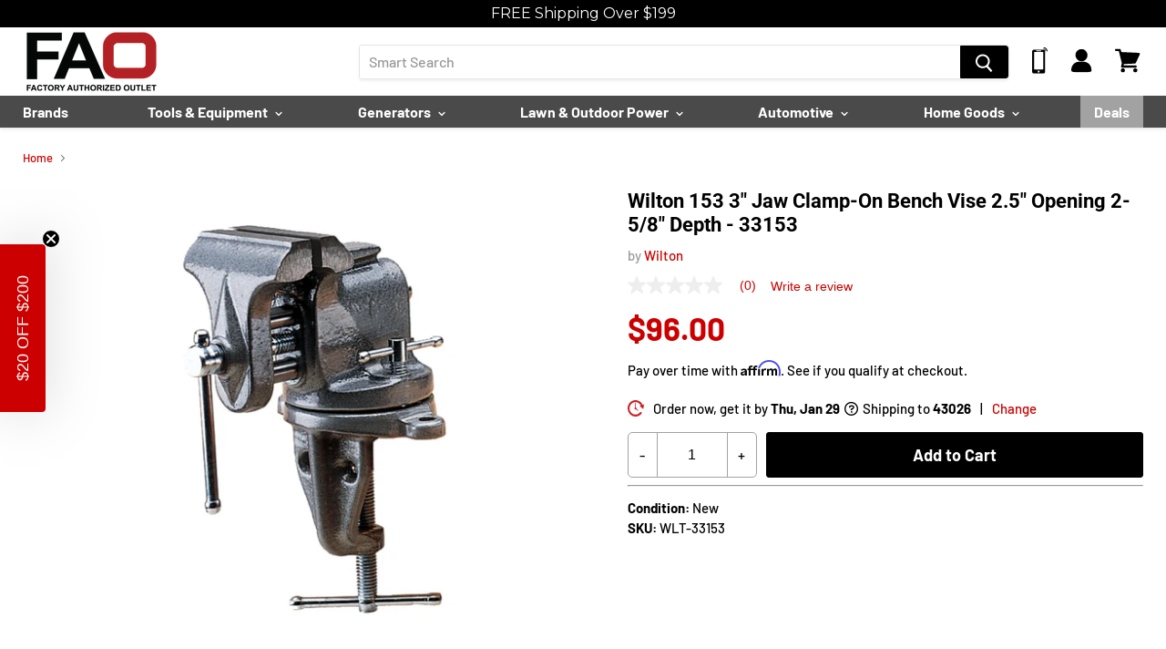

--- FILE ---
content_type: text/html; charset=utf-8
request_url: https://sapi.negate.io/script
body_size: -386
content:
lf3/umjjeYyJwC4pYJ7q/4hVRjvz4M5do6mDEtleGFngZ0JVlhIMNg1ILa1WhZSzDKoUYpQJc/7JKRObAlSJIWY=

--- FILE ---
content_type: text/javascript; charset=UTF-8
request_url: https://shy.elfsight.com/p/boot/?callback=__esappsPlatformBoot3871568897&shop=factory-authorized-outlet.myshopify.com&w=73e5c530-3564-11e9-9b69-c53f412b219a
body_size: 787
content:
/**/__esappsPlatformBoot3871568897({"status":1,"data":{"widgets":{"73e5c530-3564-11e9-9b69-c53f412b219a":{"status":0,"reason":"WIDGET_NOT_FOUND"}},"assets":["https:\/\/static.elfsight.com\/apps\/social-share-buttons\/shopify\/release\/a7a16905-8a6d-42f2-baec-7030e2696a67\/app\/socialShareButtons.js"]}});

--- FILE ---
content_type: application/javascript
request_url: https://static.elfsight.com/apps/social-share-buttons/shopify/release/a7a16905-8a6d-42f2-baec-7030e2696a67/app/socialShareButtons.js
body_size: 77472
content:
/*!
 * 
 * 	elfsight.com
 * 
 * 	Copyright (c) 2022 Elfsight, LLC. ALL RIGHTS RESERVED
 * 
 */!function(e){var t={};function o(s){if(t[s])return t[s].exports;var a=t[s]={i:s,l:!1,exports:{}};return e[s].call(a.exports,a,a.exports,o),a.l=!0,a.exports}o.m=e,o.c=t,o.d=function(e,t,s){o.o(e,t)||Object.defineProperty(e,t,{enumerable:!0,get:s})},o.r=function(e){"undefined"!==typeof Symbol&&Symbol.toStringTag&&Object.defineProperty(e,Symbol.toStringTag,{value:"Module"}),Object.defineProperty(e,"__esModule",{value:!0})},o.t=function(e,t){if(1&t&&(e=o(e)),8&t)return e;if(4&t&&"object"===typeof e&&e&&e.__esModule)return e;var s=Object.create(null);if(o.r(s),Object.defineProperty(s,"default",{enumerable:!0,value:e}),2&t&&"string"!=typeof e)for(var a in e)o.d(s,a,function(t){return e[t]}.bind(null,a));return s},o.n=function(e){var t=e&&e.__esModule?function(){return e.default}:function(){return e};return o.d(t,"a",t),t},o.o=function(e,t){return Object.prototype.hasOwnProperty.call(e,t)},o.p="",o(o.s=280)}([function(e,t,o){"use strict";e.exports=o(219)},function(e,t,o){(function(t){var o=function(e){return e&&e.Math==Math&&e};e.exports=o("object"==typeof globalThis&&globalThis)||o("object"==typeof window&&window)||o("object"==typeof self&&self)||o("object"==typeof t&&t)||function(){return this}()||Function("return this")()}).call(this,o(108))},function(e,t){e.exports=function(e,t){if(!(e instanceof t))throw new TypeError("Cannot call a class as a function")},e.exports.__esModule=!0,e.exports.default=e.exports},function(e,t){function o(e,t){for(var o=0;o<t.length;o++){var s=t[o];s.enumerable=s.enumerable||!1,s.configurable=!0,"value"in s&&(s.writable=!0),Object.defineProperty(e,s.key,s)}}e.exports=function(e,t,s){return t&&o(e.prototype,t),s&&o(e,s),Object.defineProperty(e,"prototype",{writable:!1}),e},e.exports.__esModule=!0,e.exports.default=e.exports},function(e,t){function o(t){return e.exports=o=Object.setPrototypeOf?Object.getPrototypeOf:function(e){return e.__proto__||Object.getPrototypeOf(e)},e.exports.__esModule=!0,e.exports.default=e.exports,o(t)}e.exports=o,e.exports.__esModule=!0,e.exports.default=e.exports},function(e,t,o){var s=o(45),a=Function.prototype,n=a.bind,i=a.call,r=s&&n.bind(i,i);e.exports=s?function(e){return e&&r(e)}:function(e){return e&&function(){return i.apply(e,arguments)}}},function(e,t){e.exports=function(e){try{return!!e()}catch(t){return!0}}},function(e,t,o){var s=o(44).default,a=o(169);e.exports=function(e,t){if(t&&("object"===s(t)||"function"===typeof t))return t;if(void 0!==t)throw new TypeError("Derived constructors may only return object or undefined");return a(e)},e.exports.__esModule=!0,e.exports.default=e.exports},function(e,t,o){var s=o(168);e.exports=function(e,t){if("function"!==typeof t&&null!==t)throw new TypeError("Super expression must either be null or a function");e.prototype=Object.create(t&&t.prototype,{constructor:{value:e,writable:!0,configurable:!0}}),Object.defineProperty(e,"prototype",{writable:!1}),t&&s(e,t)},e.exports.__esModule=!0,e.exports.default=e.exports},function(e,t,o){var s=o(1),a=o(39).f,n=o(31),i=o(23),r=o(83),c=o(113),p=o(67);e.exports=function(e,t){var o,l,u,h,b,v=e.target,m=e.global,f=e.stat;if(o=m?s:f?s[v]||r(v,{}):(s[v]||{}).prototype)for(l in t){if(h=t[l],u=e.noTargetGet?(b=a(o,l))&&b.value:o[l],!p(m?l:v+(f?".":"#")+l,e.forced)&&void 0!==u){if(typeof h==typeof u)continue;c(h,u)}(e.sham||u&&u.sham)&&n(h,"sham",!0),i(o,l,h,e)}}},function(e,t,o){var s=o(1),a=o(61),n=o(15),i=o(62),r=o(81),c=o(109),p=a("wks"),l=s.Symbol,u=l&&l.for,h=c?l:l&&l.withoutSetter||i;e.exports=function(e){if(!n(p,e)||!r&&"string"!=typeof p[e]){var t="Symbol."+e;r&&n(l,e)?p[e]=l[e]:p[e]=c&&u?u(t):h(t)}return p[e]}},function(e,t){e.exports=function(e){return"function"==typeof e}},function(e,t,o){var s=o(11);e.exports=function(e){return"object"==typeof e?null!==e:s(e)}},function(e,t,o){var s=o(88),a=o(23),n=o(174);s||a(Object.prototype,"toString",n,{unsafe:!0})},function(e,t,o){var s=o(1),a=o(12),n=s.String,i=s.TypeError;e.exports=function(e){if(a(e))return e;throw i(n(e)+" is not an object")}},function(e,t,o){var s=o(5),a=o(24),n=s({}.hasOwnProperty);e.exports=Object.hasOwn||function(e,t){return n(a(e),t)}},function(e,t,o){var s=o(6);e.exports=!s((function(){return 7!=Object.defineProperty({},1,{get:function(){return 7}})[1]}))},function(e,t,o){var s=o(45),a=Function.prototype.call;e.exports=s?a.bind(a):function(){return a.apply(a,arguments)}},function(e,t,o){var s=o(1),a=o(16),n=o(110),i=o(111),r=o(14),c=o(59),p=s.TypeError,l=Object.defineProperty,u=Object.getOwnPropertyDescriptor,h="enumerable",b="configurable",v="writable";t.f=a?i?function(e,t,o){if(r(e),t=c(t),r(o),"function"===typeof e&&"prototype"===t&&"value"in o&&v in o&&!o.writable){var s=u(e,t);s&&s.writable&&(e[t]=o.value,o={configurable:b in o?o.configurable:s.configurable,enumerable:h in o?o.enumerable:s.enumerable,writable:!1})}return l(e,t,o)}:l:function(e,t,o){if(r(e),t=c(t),r(o),n)try{return l(e,t,o)}catch(s){}if("get"in o||"set"in o)throw p("Accessors not supported");return"value"in o&&(e[t]=o.value),e}},function(e,t,o){var s=o(9),a=o(27),n=o(52),i=o(167),r=o(117),c=o(14),p=o(12),l=o(41),u=o(6),h=a("Reflect","construct"),b=Object.prototype,v=[].push,m=u((function(){function e(){}return!(h((function(){}),[],e)instanceof e)})),f=!u((function(){h((function(){}))})),d=m||f;s({target:"Reflect",stat:!0,forced:d,sham:d},{construct:function(e,t){r(e),c(t);var o=arguments.length<3?e:r(arguments[2]);if(f&&!m)return h(e,t,o);if(e==o){switch(t.length){case 0:return new e;case 1:return new e(t[0]);case 2:return new e(t[0],t[1]);case 3:return new e(t[0],t[1],t[2]);case 4:return new e(t[0],t[1],t[2],t[3])}var s=[null];return n(v,s,t),new(n(i,e,s))}var a=o.prototype,u=l(p(a)?a:b),d=n(e,u,t);return p(d)?d:u}})},function(e,t,o){var s=o(1),a=o(70),n=s.String;e.exports=function(e){if("Symbol"===a(e))throw TypeError("Cannot convert a Symbol value to a string");return n(e)}},function(e,t,o){"use strict";var s=o(9),a=o(73);s({target:"RegExp",proto:!0,forced:/./.exec!==a},{exec:a})},function(e,t,o){var s=o(58),a=o(33);e.exports=function(e){return s(a(e))}},function(e,t,o){var s=o(1),a=o(11),n=o(15),i=o(31),r=o(83),c=o(64),p=o(28),l=o(50).CONFIGURABLE,u=p.get,h=p.enforce,b=String(String).split("String");(e.exports=function(e,t,o,c){var p,u=!!c&&!!c.unsafe,v=!!c&&!!c.enumerable,m=!!c&&!!c.noTargetGet,f=c&&void 0!==c.name?c.name:t;a(o)&&("Symbol("===String(f).slice(0,7)&&(f="["+String(f).replace(/^Symbol\(([^)]*)\)/,"$1")+"]"),(!n(o,"name")||l&&o.name!==f)&&i(o,"name",f),(p=h(o)).source||(p.source=b.join("string"==typeof f?f:""))),e!==s?(u?!m&&e[t]&&(v=!0):delete e[t],v?e[t]=o:i(e,t,o)):v?e[t]=o:r(t,o)})(Function.prototype,"toString",(function(){return a(this)&&u(this).source||c(this)}))},function(e,t,o){var s=o(1),a=o(33),n=s.Object;e.exports=function(e){return n(a(e))}},function(e,t,o){"use strict";var s=o(52),a=o(17),n=o(5),i=o(137),r=o(6),c=o(14),p=o(11),l=o(66),u=o(85),h=o(20),b=o(33),v=o(138),m=o(48),f=o(182),d=o(139),g=o(10)("replace"),x=Math.max,w=Math.min,y=n([].concat),k=n([].push),C=n("".indexOf),E=n("".slice),M="$0"==="a".replace(/./,"$0"),O=!!/./[g]&&""===/./[g]("a","$0");i("replace",(function(e,t,o){var n=O?"$":"$0";return[function(e,o){var s=b(this),n=void 0==e?void 0:m(e,g);return n?a(n,e,s,o):a(t,h(s),e,o)},function(e,a){var i=c(this),r=h(e);if("string"==typeof a&&-1===C(a,n)&&-1===C(a,"$<")){var b=o(t,i,r,a);if(b.done)return b.value}var m=p(a);m||(a=h(a));var g=i.global;if(g){var M=i.unicode;i.lastIndex=0}for(var O=[];;){var j=d(i,r);if(null===j)break;if(k(O,j),!g)break;""===h(j[0])&&(i.lastIndex=v(r,u(i.lastIndex),M))}for(var L,S="",z=0,_=0;_<O.length;_++){for(var A=h((j=O[_])[0]),P=x(w(l(j.index),r.length),0),B=[],R=1;R<j.length;R++)k(B,void 0===(L=j[R])?L:String(L));var T=j.groups;if(m){var I=y([A],B,P,r);void 0!==T&&k(I,T);var H=h(s(a,void 0,I))}else H=f(A,r,P,B,T,a);P>=z&&(S+=E(r,z,P)+H,z=P+A.length)}return S+E(r,z)}]}),!!r((function(){var e=/./;return e.exec=function(){var e=[];return e.groups={a:"7"},e},"7"!=="".replace(e,"$<a>")}))||!M||O)},function(e,t,o){"use strict";var s=o(9),a=o(145);s({target:"Array",proto:!0,forced:[].forEach!=a},{forEach:a})},function(e,t,o){var s=o(1),a=o(11),n=function(e){return a(e)?e:void 0};e.exports=function(e,t){return arguments.length<2?n(s[e]):s[e]&&s[e][t]}},function(e,t,o){var s,a,n,i=o(112),r=o(1),c=o(5),p=o(12),l=o(31),u=o(15),h=o(82),b=o(65),v=o(49),m="Object already initialized",f=r.TypeError,d=r.WeakMap;if(i||h.state){var g=h.state||(h.state=new d),x=c(g.get),w=c(g.has),y=c(g.set);s=function(e,t){if(w(g,e))throw new f(m);return t.facade=e,y(g,e,t),t},a=function(e){return x(g,e)||{}},n=function(e){return w(g,e)}}else{var k=b("state");v[k]=!0,s=function(e,t){if(u(e,k))throw new f(m);return t.facade=e,l(e,k,t),t},a=function(e){return u(e,k)?e[k]:{}},n=function(e){return u(e,k)}}e.exports={set:s,get:a,has:n,enforce:function(e){return n(e)?a(e):s(e,{})},getterFor:function(e){return function(t){var o;if(!p(t)||(o=a(t)).type!==e)throw f("Incompatible receiver, "+e+" required");return o}}}},function(e,t,o){var s=o(1),a=o(133),n=o(134),i=o(145),r=o(31),c=function(e){if(e&&e.forEach!==i)try{r(e,"forEach",i)}catch(t){e.forEach=i}};for(var p in a)a[p]&&c(s[p]&&s[p].prototype);c(n)},function(e,t,o){var s=o(5),a=s({}.toString),n=s("".slice);e.exports=function(e){return n(a(e),8,-1)}},function(e,t,o){var s=o(16),a=o(18),n=o(46);e.exports=s?function(e,t,o){return a.f(e,t,n(1,o))}:function(e,t,o){return e[t]=o,e}},function(e,t,o){var s=o(85);e.exports=function(e){return s(e.length)}},function(e,t,o){var s=o(1).TypeError;e.exports=function(e){if(void 0==e)throw s("Can't call method on "+e);return e}},function(e,t,o){var s=o(5);e.exports=s({}.isPrototypeOf)},function(e,t,o){var s=o(27);e.exports=s("navigator","userAgent")||""},function(e,t,o){var s=o(1),a=o(11),n=o(60),i=s.TypeError;e.exports=function(e){if(a(e))return e;throw i(n(e)+" is not a function")}},function(e,t,o){var s=o(9),a=o(181);s({target:"Object",stat:!0,forced:Object.assign!==a},{assign:a})},function(e,t,o){"use strict";var s=o(9),a=o(1),n=o(6),i=o(72),r=o(12),c=o(24),p=o(32),l=o(55),u=o(131),h=o(76),b=o(10),v=o(47),m=b("isConcatSpreadable"),f=9007199254740991,d="Maximum allowed index exceeded",g=a.TypeError,x=v>=51||!n((function(){var e=[];return e[m]=!1,e.concat()[0]!==e})),w=h("concat"),y=function(e){if(!r(e))return!1;var t=e[m];return void 0!==t?!!t:i(e)};s({target:"Array",proto:!0,forced:!x||!w},{concat:function(e){var t,o,s,a,n,i=c(this),r=u(i,0),h=0;for(t=-1,s=arguments.length;t<s;t++)if(y(n=-1===t?i:arguments[t])){if(h+(a=p(n))>f)throw g(d);for(o=0;o<a;o++,h++)o in n&&l(r,h,n[o])}else{if(h>=f)throw g(d);l(r,h++,n)}return r.length=h,r}})},function(e,t,o){var s=o(16),a=o(17),n=o(79),i=o(46),r=o(22),c=o(59),p=o(15),l=o(110),u=Object.getOwnPropertyDescriptor;t.f=s?u:function(e,t){if(e=r(e),t=c(t),l)try{return u(e,t)}catch(o){}if(p(e,t))return i(!a(n.f,e,t),e[t])}},function(e,t){e.exports=!1},function(e,t,o){var s,a=o(14),n=o(118),i=o(86),r=o(49),c=o(119),p=o(63),l=o(65),u=l("IE_PROTO"),h=function(){},b=function(e){return"<script>"+e+"</"+"script>"},v=function(e){e.write(b("")),e.close();var t=e.parentWindow.Object;return e=null,t},m=function(){try{s=new ActiveXObject("htmlfile")}catch(t){}m="undefined"!=typeof document?document.domain&&s?v(s):function(){var e,t=p("iframe");return t.style.display="none",c.appendChild(t),t.src=String("javascript:"),(e=t.contentWindow.document).open(),e.write(b("document.F=Object")),e.close(),e.F}():v(s);for(var e=i.length;e--;)delete m.prototype[i[e]];return m()};r[u]=!0,e.exports=Object.create||function(e,t){var o;return null!==e?(h.prototype=a(e),o=new h,h.prototype=null,o[u]=e):o=m(),void 0===t?o:n.f(o,t)}},function(e,t,o){var s=o(56),a=o(5),n=o(58),i=o(24),r=o(32),c=o(131),p=a([].push),l=function(e){var t=1==e,o=2==e,a=3==e,l=4==e,u=6==e,h=7==e,b=5==e||u;return function(v,m,f,d){for(var g,x,w=i(v),y=n(w),k=s(m,f),C=r(y),E=0,M=d||c,O=t?M(v,C):o||h?M(v,0):void 0;C>E;E++)if((b||E in y)&&(x=k(g=y[E],E,w),e))if(t)O[E]=x;else if(x)switch(e){case 3:return!0;case 5:return g;case 6:return E;case 2:p(O,g)}else switch(e){case 4:return!1;case 7:p(O,g)}return u?-1:a||l?l:O}};e.exports={forEach:l(0),map:l(1),filter:l(2),some:l(3),every:l(4),find:l(5),findIndex:l(6),filterReject:l(7)}},function(e,t,o){var s=o(16),a=o(50).EXISTS,n=o(5),i=o(18).f,r=Function.prototype,c=n(r.toString),p=/function\b(?:\s|\/\*[\S\s]*?\*\/|\/\/[^\n\r]*[\n\r]+)*([^\s(/]*)/,l=n(p.exec);s&&!a&&i(r,"name",{configurable:!0,get:function(){try{return l(p,c(this))[1]}catch(e){return""}}})},function(e,t){function o(t){return e.exports=o="function"==typeof Symbol&&"symbol"==typeof Symbol.iterator?function(e){return typeof e}:function(e){return e&&"function"==typeof Symbol&&e.constructor===Symbol&&e!==Symbol.prototype?"symbol":typeof e},e.exports.__esModule=!0,e.exports.default=e.exports,o(t)}e.exports=o,e.exports.__esModule=!0,e.exports.default=e.exports},function(e,t,o){var s=o(6);e.exports=!s((function(){var e=function(){}.bind();return"function"!=typeof e||e.hasOwnProperty("prototype")}))},function(e,t){e.exports=function(e,t){return{enumerable:!(1&e),configurable:!(2&e),writable:!(4&e),value:t}}},function(e,t,o){var s,a,n=o(1),i=o(35),r=n.process,c=n.Deno,p=r&&r.versions||c&&c.version,l=p&&p.v8;l&&(a=(s=l.split("."))[0]>0&&s[0]<4?1:+(s[0]+s[1])),!a&&i&&(!(s=i.match(/Edge\/(\d+)/))||s[1]>=74)&&(s=i.match(/Chrome\/(\d+)/))&&(a=+s[1]),e.exports=a},function(e,t,o){var s=o(36);e.exports=function(e,t){var o=e[t];return null==o?void 0:s(o)}},function(e,t){e.exports={}},function(e,t,o){var s=o(16),a=o(15),n=Function.prototype,i=s&&Object.getOwnPropertyDescriptor,r=a(n,"name"),c=r&&"something"===function(){}.name,p=r&&(!s||s&&i(n,"name").configurable);e.exports={EXISTS:r,PROPER:c,CONFIGURABLE:p}},function(e,t,o){var s=o(115),a=o(86).concat("length","prototype");t.f=Object.getOwnPropertyNames||function(e){return s(e,a)}},function(e,t,o){var s=o(45),a=Function.prototype,n=a.apply,i=a.call;e.exports="object"==typeof Reflect&&Reflect.apply||(s?i.bind(n):function(){return i.apply(n,arguments)})},function(e,t){e.exports={}},function(e,t,o){var s=o(18).f,a=o(15),n=o(10)("toStringTag");e.exports=function(e,t,o){e&&!o&&(e=e.prototype),e&&!a(e,n)&&s(e,n,{configurable:!0,value:t})}},function(e,t,o){"use strict";var s=o(59),a=o(18),n=o(46);e.exports=function(e,t,o){var i=s(t);i in e?a.f(e,i,n(0,o)):e[i]=o}},function(e,t,o){var s=o(5),a=o(36),n=o(45),i=s(s.bind);e.exports=function(e,t){return a(e),void 0===t?e:n?i(e,t):function(){return e.apply(t,arguments)}}},function(e,t,o){var s=o(200),a=o(201),n=o(146),i=o(202);e.exports=function(e){return s(e)||a(e)||n(e)||i()},e.exports.__esModule=!0,e.exports.default=e.exports},function(e,t,o){var s=o(1),a=o(5),n=o(6),i=o(30),r=s.Object,c=a("".split);e.exports=n((function(){return!r("z").propertyIsEnumerable(0)}))?function(e){return"String"==i(e)?c(e,""):r(e)}:r},function(e,t,o){var s=o(165),a=o(80);e.exports=function(e){var t=s(e,"string");return a(t)?t:t+""}},function(e,t,o){var s=o(1).String;e.exports=function(e){try{return s(e)}catch(t){return"Object"}}},function(e,t,o){var s=o(40),a=o(82);(e.exports=function(e,t){return a[e]||(a[e]=void 0!==t?t:{})})("versions",[]).push({version:"3.21.1",mode:s?"pure":"global",copyright:"© 2014-2022 Denis Pushkarev (zloirock.ru)",license:"https://github.com/zloirock/core-js/blob/v3.21.1/LICENSE",source:"https://github.com/zloirock/core-js"})},function(e,t,o){var s=o(5),a=0,n=Math.random(),i=s(1..toString);e.exports=function(e){return"Symbol("+(void 0===e?"":e)+")_"+i(++a+n,36)}},function(e,t,o){var s=o(1),a=o(12),n=s.document,i=a(n)&&a(n.createElement);e.exports=function(e){return i?n.createElement(e):{}}},function(e,t,o){var s=o(5),a=o(11),n=o(82),i=s(Function.toString);a(n.inspectSource)||(n.inspectSource=function(e){return i(e)}),e.exports=n.inspectSource},function(e,t,o){var s=o(61),a=o(62),n=s("keys");e.exports=function(e){return n[e]||(n[e]=a(e))}},function(e,t){var o=Math.ceil,s=Math.floor;e.exports=function(e){var t=+e;return t!==t||0===t?0:(t>0?s:o)(t)}},function(e,t,o){var s=o(6),a=o(11),n=/#|\.prototype\./,i=function(e,t){var o=c[r(e)];return o==l||o!=p&&(a(t)?s(t):!!t)},r=i.normalize=function(e){return String(e).replace(n,".").toLowerCase()},c=i.data={},p=i.NATIVE="N",l=i.POLYFILL="P";e.exports=i},function(e,t,o){var s=o(5);e.exports=s([].slice)},function(e,t,o){var s=o(5),a=o(6),n=o(11),i=o(70),r=o(27),c=o(64),p=function(){},l=[],u=r("Reflect","construct"),h=/^\s*(?:class|function)\b/,b=s(h.exec),v=!h.exec(p),m=function(e){if(!n(e))return!1;try{return u(p,l,e),!0}catch(t){return!1}},f=function(e){if(!n(e))return!1;switch(i(e)){case"AsyncFunction":case"GeneratorFunction":case"AsyncGeneratorFunction":return!1}try{return v||!!b(h,c(e))}catch(t){return!0}};f.sham=!0,e.exports=!u||a((function(){var e;return m(m.call)||!m(Object)||!m((function(){e=!0}))||e}))?f:m},function(e,t,o){var s=o(1),a=o(88),n=o(11),i=o(30),r=o(10)("toStringTag"),c=s.Object,p="Arguments"==i(function(){return arguments}());e.exports=a?i:function(e){var t,o,s;return void 0===e?"Undefined":null===e?"Null":"string"==typeof(o=function(e,t){try{return e[t]}catch(o){}}(t=c(e),r))?o:p?i(t):"Object"==(s=i(t))&&n(t.callee)?"Arguments":s}},function(e,t,o){var s=o(115),a=o(86);e.exports=Object.keys||function(e){return s(e,a)}},function(e,t,o){var s=o(30);e.exports=Array.isArray||function(e){return"Array"==s(e)}},function(e,t,o){"use strict";var s=o(17),a=o(5),n=o(20),i=o(99),r=o(100),c=o(61),p=o(41),l=o(28).get,u=o(135),h=o(136),b=c("native-string-replace",String.prototype.replace),v=RegExp.prototype.exec,m=v,f=a("".charAt),d=a("".indexOf),g=a("".replace),x=a("".slice),w=function(){var e=/a/,t=/b*/g;return s(v,e,"a"),s(v,t,"a"),0!==e.lastIndex||0!==t.lastIndex}(),y=r.BROKEN_CARET,k=void 0!==/()??/.exec("")[1];(w||k||y||u||h)&&(m=function(e){var t,o,a,r,c,u,h,C=this,E=l(C),M=n(e),O=E.raw;if(O)return O.lastIndex=C.lastIndex,t=s(m,O,M),C.lastIndex=O.lastIndex,t;var j=E.groups,L=y&&C.sticky,S=s(i,C),z=C.source,_=0,A=M;if(L&&(S=g(S,"y",""),-1===d(S,"g")&&(S+="g"),A=x(M,C.lastIndex),C.lastIndex>0&&(!C.multiline||C.multiline&&"\n"!==f(M,C.lastIndex-1))&&(z="(?: "+z+")",A=" "+A,_++),o=new RegExp("^(?:"+z+")",S)),k&&(o=new RegExp("^"+z+"$(?!\\s)",S)),w&&(a=C.lastIndex),r=s(v,L?o:C,A),L?r?(r.input=x(r.input,_),r[0]=x(r[0],_),r.index=C.lastIndex,C.lastIndex+=r[0].length):C.lastIndex=0:w&&r&&(C.lastIndex=C.global?r.index+r[0].length:a),k&&r&&r.length>1&&s(b,r[0],o,(function(){for(c=1;c<arguments.length-2;c++)void 0===arguments[c]&&(r[c]=void 0)})),r&&j)for(r.groups=u=p(null),c=0;c<j.length;c++)u[(h=j[c])[0]]=r[h[1]];return r}),e.exports=m},function(e,t,o){"use strict";var s=o(6);e.exports=function(e,t){var o=[][e];return!!o&&s((function(){o.call(null,t||function(){return 1},1)}))}},function(e,t,o){var s=o(9),a=o(24),n=o(71);s({target:"Object",stat:!0,forced:o(6)((function(){n(1)}))},{keys:function(e){return n(a(e))}})},function(e,t,o){var s=o(6),a=o(10),n=o(47),i=a("species");e.exports=function(e){return n>=51||!s((function(){var t=[];return(t.constructor={})[i]=function(){return{foo:1}},1!==t[e](Boolean).foo}))}},function(e,t,o){"use strict";var s=o(9),a=o(5),n=o(58),i=o(22),r=o(74),c=a([].join),p=n!=Object,l=r("join",",");s({target:"Array",proto:!0,forced:p||!l},{join:function(e){return c(i(this),void 0===e?",":e)}})},function(e,t){e.exports=function(e,t,o){return t in e?Object.defineProperty(e,t,{value:o,enumerable:!0,configurable:!0,writable:!0}):e[t]=o,e},e.exports.__esModule=!0,e.exports.default=e.exports},function(e,t,o){"use strict";var s={}.propertyIsEnumerable,a=Object.getOwnPropertyDescriptor,n=a&&!s.call({1:2},1);t.f=n?function(e){var t=a(this,e);return!!t&&t.enumerable}:s},function(e,t,o){var s=o(1),a=o(27),n=o(11),i=o(34),r=o(109),c=s.Object;e.exports=r?function(e){return"symbol"==typeof e}:function(e){var t=a("Symbol");return n(t)&&i(t.prototype,c(e))}},function(e,t,o){var s=o(47),a=o(6);e.exports=!!Object.getOwnPropertySymbols&&!a((function(){var e=Symbol();return!String(e)||!(Object(e)instanceof Symbol)||!Symbol.sham&&s&&s<41}))},function(e,t,o){var s=o(1),a=o(83),n="__core-js_shared__",i=s[n]||a(n,{});e.exports=i},function(e,t,o){var s=o(1),a=Object.defineProperty;e.exports=function(e,t){try{a(s,e,{value:t,configurable:!0,writable:!0})}catch(o){s[e]=t}return t}},function(e,t,o){var s=o(66),a=Math.max,n=Math.min;e.exports=function(e,t){var o=s(e);return o<0?a(o+t,0):n(o,t)}},function(e,t,o){var s=o(66),a=Math.min;e.exports=function(e){return e>0?a(s(e),9007199254740991):0}},function(e,t){e.exports=["constructor","hasOwnProperty","isPrototypeOf","propertyIsEnumerable","toLocaleString","toString","valueOf"]},function(e,t){t.f=Object.getOwnPropertySymbols},function(e,t,o){var s={};s[o(10)("toStringTag")]="z",e.exports="[object z]"===String(s)},function(e,t,o){"use strict";var s=o(22),a=o(120),n=o(53),i=o(28),r=o(18).f,c=o(121),p=o(40),l=o(16),u="Array Iterator",h=i.set,b=i.getterFor(u);e.exports=c(Array,"Array",(function(e,t){h(this,{type:u,target:s(e),index:0,kind:t})}),(function(){var e=b(this),t=e.target,o=e.kind,s=e.index++;return!t||s>=t.length?(e.target=void 0,{value:void 0,done:!0}):"keys"==o?{value:s,done:!1}:"values"==o?{value:t[s],done:!1}:{value:[s,t[s]],done:!1}}),"values");var v=n.Arguments=n.Array;if(a("keys"),a("values"),a("entries"),!p&&l&&"values"!==v.name)try{r(v,"name",{value:"values"})}catch(m){}},function(e,t,o){var s=o(5),a=o(14),n=o(173);e.exports=Object.setPrototypeOf||("__proto__"in{}?function(){var e,t=!1,o={};try{(e=s(Object.getOwnPropertyDescriptor(Object.prototype,"__proto__").set))(o,[]),t=o instanceof Array}catch(i){}return function(o,s){return a(o),n(s),t?e(o,s):o.__proto__=s,o}}():void 0)},function(e,t,o){"use strict";var s=o(124).charAt,a=o(20),n=o(28),i=o(121),r="String Iterator",c=n.set,p=n.getterFor(r);i(String,"String",(function(e){c(this,{type:r,string:a(e),index:0})}),(function(){var e,t=p(this),o=t.string,a=t.index;return a>=o.length?{value:void 0,done:!0}:(e=s(o,a),t.index+=e.length,{value:e,done:!1})}))},function(e,t,o){var s=o(23);e.exports=function(e,t,o){for(var a in t)s(e,a,t[a],o);return e}},function(e,t,o){var s=o(9),a=o(5),n=o(49),i=o(12),r=o(15),c=o(18).f,p=o(51),l=o(125),u=o(126),h=o(62),b=o(177),v=!1,m=h("meta"),f=0,d=function(e){c(e,m,{value:{objectID:"O"+f++,weakData:{}}})},g=e.exports={enable:function(){g.enable=function(){},v=!0;var e=p.f,t=a([].splice),o={};o[m]=1,e(o).length&&(p.f=function(o){for(var s=e(o),a=0,n=s.length;a<n;a++)if(s[a]===m){t(s,a,1);break}return s},s({target:"Object",stat:!0,forced:!0},{getOwnPropertyNames:l.f}))},fastKey:function(e,t){if(!i(e))return"symbol"==typeof e?e:("string"==typeof e?"S":"P")+e;if(!r(e,m)){if(!u(e))return"F";if(!t)return"E";d(e)}return e[m].objectID},getWeakData:function(e,t){if(!r(e,m)){if(!u(e))return!0;if(!t)return!1;d(e)}return e[m].weakData},onFreeze:function(e){return b&&v&&u(e)&&!r(e,m)&&d(e),e}};n[m]=!0},function(e,t,o){var s=o(1),a=o(84),n=o(32),i=o(55),r=s.Array,c=Math.max;e.exports=function(e,t,o){for(var s=n(e),p=a(t,s),l=a(void 0===o?s:o,s),u=r(c(l-p,0)),h=0;p<l;p++,h++)i(u,h,e[p]);return u.length=h,u}},function(e,t,o){var s=o(1),a=o(56),n=o(17),i=o(14),r=o(60),c=o(127),p=o(32),l=o(34),u=o(128),h=o(96),b=o(129),v=s.TypeError,m=function(e,t){this.stopped=e,this.result=t},f=m.prototype;e.exports=function(e,t,o){var s,d,g,x,w,y,k,C=o&&o.that,E=!(!o||!o.AS_ENTRIES),M=!(!o||!o.IS_ITERATOR),O=!(!o||!o.INTERRUPTED),j=a(t,C),L=function(e){return s&&b(s,"normal",e),new m(!0,e)},S=function(e){return E?(i(e),O?j(e[0],e[1],L):j(e[0],e[1])):O?j(e,L):j(e)};if(M)s=e;else{if(!(d=h(e)))throw v(r(e)+" is not iterable");if(c(d)){for(g=0,x=p(e);x>g;g++)if((w=S(e[g]))&&l(f,w))return w;return new m(!1)}s=u(e,d)}for(y=s.next;!(k=n(y,s)).done;){try{w=S(k.value)}catch(z){b(s,"throw",z)}if("object"==typeof w&&w&&l(f,w))return w}return new m(!1)}},function(e,t,o){var s=o(70),a=o(48),n=o(53),i=o(10)("iterator");e.exports=function(e){if(void 0!=e)return a(e,i)||a(e,"@@iterator")||n[s(e)]}},function(e,t,o){var s=o(1),a=o(34),n=s.TypeError;e.exports=function(e,t){if(a(t,e))return e;throw n("Incorrect invocation")}},function(e,t,o){var s=o(10)("iterator"),a=!1;try{var n=0,i={next:function(){return{done:!!n++}},return:function(){a=!0}};i[s]=function(){return this},Array.from(i,(function(){throw 2}))}catch(r){}e.exports=function(e,t){if(!t&&!a)return!1;var o=!1;try{var n={};n[s]=function(){return{next:function(){return{done:o=!0}}}},e(n)}catch(r){}return o}},function(e,t,o){"use strict";var s=o(14);e.exports=function(){var e=s(this),t="";return e.global&&(t+="g"),e.ignoreCase&&(t+="i"),e.multiline&&(t+="m"),e.dotAll&&(t+="s"),e.unicode&&(t+="u"),e.sticky&&(t+="y"),t}},function(e,t,o){var s=o(6),a=o(1).RegExp,n=s((function(){var e=a("a","y");return e.lastIndex=2,null!=e.exec("abcd")})),i=n||s((function(){return!a("a","y").sticky})),r=n||s((function(){var e=a("^r","gy");return e.lastIndex=2,null!=e.exec("str")}));e.exports={BROKEN_CARET:r,MISSED_STICKY:i,UNSUPPORTED_Y:n}},function(e,t,o){"use strict";var s,a,n,i,r=o(9),c=o(40),p=o(1),l=o(27),u=o(17),h=o(187),b=o(23),v=o(92),m=o(90),f=o(54),d=o(140),g=o(36),x=o(11),w=o(12),y=o(97),k=o(64),C=o(95),E=o(98),M=o(141),O=o(142).set,j=o(189),L=o(192),S=o(193),z=o(144),_=o(194),A=o(195),P=o(28),B=o(67),R=o(10),T=o(196),I=o(102),H=o(47),V=R("species"),D="Promise",N=P.getterFor(D),F=P.set,W=P.getterFor(D),U=h&&h.prototype,q=h,Z=U,G=p.TypeError,$=p.document,Y=p.process,J=z.f,Q=J,X=!!($&&$.createEvent&&p.dispatchEvent),K=x(p.PromiseRejectionEvent),ee="unhandledrejection",te=!1,oe=B(D,(function(){var e=k(q),t=e!==String(q);if(!t&&66===H)return!0;if(c&&!Z.finally)return!0;if(H>=51&&/native code/.test(e))return!1;var o=new q((function(e){e(1)})),s=function(e){e((function(){}),(function(){}))};return(o.constructor={})[V]=s,!(te=o.then((function(){}))instanceof s)||!t&&T&&!K})),se=oe||!E((function(e){q.all(e).catch((function(){}))})),ae=function(e){var t;return!(!w(e)||!x(t=e.then))&&t},ne=function(e,t){var o,s,a,n=t.value,i=1==t.state,r=i?e.ok:e.fail,c=e.resolve,p=e.reject,l=e.domain;try{r?(i||(2===t.rejection&&le(t),t.rejection=1),!0===r?o=n:(l&&l.enter(),o=r(n),l&&(l.exit(),a=!0)),o===e.promise?p(G("Promise-chain cycle")):(s=ae(o))?u(s,o,c,p):c(o)):p(n)}catch(h){l&&!a&&l.exit(),p(h)}},ie=function(e,t){e.notified||(e.notified=!0,j((function(){for(var o,s=e.reactions;o=s.get();)ne(o,e);e.notified=!1,t&&!e.rejection&&ce(e)})))},re=function(e,t,o){var s,a;X?((s=$.createEvent("Event")).promise=t,s.reason=o,s.initEvent(e,!1,!0),p.dispatchEvent(s)):s={promise:t,reason:o},!K&&(a=p["on"+e])?a(s):e===ee&&S("Unhandled promise rejection",o)},ce=function(e){u(O,p,(function(){var t,o=e.facade,s=e.value;if(pe(e)&&(t=_((function(){I?Y.emit("unhandledRejection",s,o):re(ee,o,s)})),e.rejection=I||pe(e)?2:1,t.error))throw t.value}))},pe=function(e){return 1!==e.rejection&&!e.parent},le=function(e){u(O,p,(function(){var t=e.facade;I?Y.emit("rejectionHandled",t):re("rejectionhandled",t,e.value)}))},ue=function(e,t,o){return function(s){e(t,s,o)}},he=function(e,t,o){e.done||(e.done=!0,o&&(e=o),e.value=t,e.state=2,ie(e,!0))},be=function(e,t,o){if(!e.done){e.done=!0,o&&(e=o);try{if(e.facade===t)throw G("Promise can't be resolved itself");var s=ae(t);s?j((function(){var o={done:!1};try{u(s,t,ue(be,o,e),ue(he,o,e))}catch(a){he(o,a,e)}})):(e.value=t,e.state=1,ie(e,!1))}catch(a){he({done:!1},a,e)}}};if(oe&&(Z=(q=function(e){y(this,Z),g(e),u(s,this);var t=N(this);try{e(ue(be,t),ue(he,t))}catch(o){he(t,o)}}).prototype,(s=function(e){F(this,{type:D,done:!1,notified:!1,parent:!1,reactions:new A,rejection:!1,state:0,value:void 0})}).prototype=v(Z,{then:function(e,t){var o=W(this),s=J(M(this,q));return o.parent=!0,s.ok=!x(e)||e,s.fail=x(t)&&t,s.domain=I?Y.domain:void 0,0==o.state?o.reactions.add(s):j((function(){ne(s,o)})),s.promise},catch:function(e){return this.then(void 0,e)}}),a=function(){var e=new s,t=N(e);this.promise=e,this.resolve=ue(be,t),this.reject=ue(he,t)},z.f=J=function(e){return e===q||e===n?new a(e):Q(e)},!c&&x(h)&&U!==Object.prototype)){i=U.then,te||(b(U,"then",(function(e,t){var o=this;return new q((function(e,t){u(i,o,e,t)})).then(e,t)}),{unsafe:!0}),b(U,"catch",Z.catch,{unsafe:!0}));try{delete U.constructor}catch(ve){}m&&m(U,Z)}r({global:!0,wrap:!0,forced:oe},{Promise:q}),f(q,D,!1,!0),d(D),n=l(D),r({target:D,stat:!0,forced:oe},{reject:function(e){var t=J(this);return u(t.reject,void 0,e),t.promise}}),r({target:D,stat:!0,forced:c||oe},{resolve:function(e){return L(c&&this===n?q:this,e)}}),r({target:D,stat:!0,forced:se},{all:function(e){var t=this,o=J(t),s=o.resolve,a=o.reject,n=_((function(){var o=g(t.resolve),n=[],i=0,r=1;C(e,(function(e){var c=i++,p=!1;r++,u(o,t,e).then((function(e){p||(p=!0,n[c]=e,--r||s(n))}),a)})),--r||s(n)}));return n.error&&a(n.value),o.promise},race:function(e){var t=this,o=J(t),s=o.reject,a=_((function(){var a=g(t.resolve);C(e,(function(e){u(a,t,e).then(o.resolve,s)}))}));return a.error&&s(a.value),o.promise}})},function(e,t,o){var s=o(30),a=o(1);e.exports="process"==s(a.process)},function(e,t,o){var s=o(16),a=o(1),n=o(5),i=o(67),r=o(130),c=o(31),p=o(18).f,l=o(51).f,u=o(34),h=o(148),b=o(20),v=o(99),m=o(100),f=o(23),d=o(6),g=o(15),x=o(28).enforce,w=o(140),y=o(10),k=o(135),C=o(136),E=y("match"),M=a.RegExp,O=M.prototype,j=a.SyntaxError,L=n(v),S=n(O.exec),z=n("".charAt),_=n("".replace),A=n("".indexOf),P=n("".slice),B=/^\?<[^\s\d!#%&*+<=>@^][^\s!#%&*+<=>@^]*>/,R=/a/g,T=/a/g,I=new M(R)!==R,H=m.MISSED_STICKY,V=m.UNSUPPORTED_Y,D=s&&(!I||H||k||C||d((function(){return T[E]=!1,M(R)!=R||M(T)==T||"/a/i"!=M(R,"i")})));if(i("RegExp",D)){for(var N=function(e,t){var o,s,a,n,i,p,l=u(O,this),v=h(e),m=void 0===t,f=[],d=e;if(!l&&v&&m&&e.constructor===N)return e;if((v||u(O,e))&&(e=e.source,m&&(t="flags"in d?d.flags:L(d))),e=void 0===e?"":b(e),t=void 0===t?"":b(t),d=e,k&&"dotAll"in R&&(s=!!t&&A(t,"s")>-1)&&(t=_(t,/s/g,"")),o=t,H&&"sticky"in R&&(a=!!t&&A(t,"y")>-1)&&V&&(t=_(t,/y/g,"")),C&&(n=function(e){for(var t,o=e.length,s=0,a="",n=[],i={},r=!1,c=!1,p=0,l="";s<=o;s++){if("\\"===(t=z(e,s)))t+=z(e,++s);else if("]"===t)r=!1;else if(!r)switch(!0){case"["===t:r=!0;break;case"("===t:S(B,P(e,s+1))&&(s+=2,c=!0),a+=t,p++;continue;case">"===t&&c:if(""===l||g(i,l))throw new j("Invalid capture group name");i[l]=!0,n[n.length]=[l,p],c=!1,l="";continue}c?l+=t:a+=t}return[a,n]}(e),e=n[0],f=n[1]),i=r(M(e,t),l?this:O,N),(s||a||f.length)&&(p=x(i),s&&(p.dotAll=!0,p.raw=N(function(e){for(var t,o=e.length,s=0,a="",n=!1;s<=o;s++)"\\"!==(t=z(e,s))?n||"."!==t?("["===t?n=!0:"]"===t&&(n=!1),a+=t):a+="[\\s\\S]":a+=t+z(e,++s);return a}(e),o)),a&&(p.sticky=!0),f.length&&(p.groups=f)),e!==d)try{c(i,"source",""===d?"(?:)":d)}catch(w){}return i},F=function(e){e in N||p(N,e,{configurable:!0,get:function(){return M[e]},set:function(t){M[e]=t}})},W=l(M),U=0;W.length>U;)F(W[U++]);O.constructor=N,N.prototype=O,f(a,"RegExp",N)}w("RegExp")},function(e,t,o){"use strict";var s=o(5),a=o(50).PROPER,n=o(23),i=o(14),r=o(34),c=o(20),p=o(6),l=o(99),u="toString",h=RegExp.prototype,b=h.toString,v=s(l),m=p((function(){return"/a/b"!=b.call({source:"a",flags:"b"})})),f=a&&b.name!=u;(m||f)&&n(RegExp.prototype,u,(function(){var e=i(this),t=c(e.source),o=e.flags;return"/"+t+"/"+c(void 0===o&&r(h,e)&&!("flags"in h)?v(e):o)}),{unsafe:!0})},function(e,t){e.exports="\t\n\v\f\r                　\u2028\u2029\ufeff"},function(e,t,o){"use strict";var s=o(9),a=o(1),n=o(27),i=o(52),r=o(17),c=o(5),p=o(40),l=o(16),u=o(81),h=o(6),b=o(15),v=o(72),m=o(11),f=o(12),d=o(34),g=o(80),x=o(14),w=o(24),y=o(22),k=o(59),C=o(20),E=o(46),M=o(41),O=o(71),j=o(51),L=o(125),S=o(87),z=o(39),_=o(18),A=o(118),P=o(79),B=o(68),R=o(23),T=o(61),I=o(65),H=o(49),V=o(62),D=o(10),N=o(152),F=o(153),W=o(54),U=o(28),q=o(42).forEach,Z=I("hidden"),G="Symbol",$=D("toPrimitive"),Y=U.set,J=U.getterFor(G),Q=Object.prototype,X=a.Symbol,K=X&&X.prototype,ee=a.TypeError,te=a.QObject,oe=n("JSON","stringify"),se=z.f,ae=_.f,ne=L.f,ie=P.f,re=c([].push),ce=T("symbols"),pe=T("op-symbols"),le=T("string-to-symbol-registry"),ue=T("symbol-to-string-registry"),he=T("wks"),be=!te||!te.prototype||!te.prototype.findChild,ve=l&&h((function(){return 7!=M(ae({},"a",{get:function(){return ae(this,"a",{value:7}).a}})).a}))?function(e,t,o){var s=se(Q,t);s&&delete Q[t],ae(e,t,o),s&&e!==Q&&ae(Q,t,s)}:ae,me=function(e,t){var o=ce[e]=M(K);return Y(o,{type:G,tag:e,description:t}),l||(o.description=t),o},fe=function(e,t,o){e===Q&&fe(pe,t,o),x(e);var s=k(t);return x(o),b(ce,s)?(o.enumerable?(b(e,Z)&&e[Z][s]&&(e[Z][s]=!1),o=M(o,{enumerable:E(0,!1)})):(b(e,Z)||ae(e,Z,E(1,{})),e[Z][s]=!0),ve(e,s,o)):ae(e,s,o)},de=function(e,t){x(e);var o=y(t),s=O(o).concat(ye(o));return q(s,(function(t){l&&!r(ge,o,t)||fe(e,t,o[t])})),e},ge=function(e){var t=k(e),o=r(ie,this,t);return!(this===Q&&b(ce,t)&&!b(pe,t))&&(!(o||!b(this,t)||!b(ce,t)||b(this,Z)&&this[Z][t])||o)},xe=function(e,t){var o=y(e),s=k(t);if(o!==Q||!b(ce,s)||b(pe,s)){var a=se(o,s);return!a||!b(ce,s)||b(o,Z)&&o[Z][s]||(a.enumerable=!0),a}},we=function(e){var t=ne(y(e)),o=[];return q(t,(function(e){b(ce,e)||b(H,e)||re(o,e)})),o},ye=function(e){var t=e===Q,o=ne(t?pe:y(e)),s=[];return q(o,(function(e){!b(ce,e)||t&&!b(Q,e)||re(s,ce[e])})),s};(u||(X=function(){if(d(K,this))throw ee("Symbol is not a constructor");var e=arguments.length&&void 0!==arguments[0]?C(arguments[0]):void 0,t=V(e),o=function(e){this===Q&&r(o,pe,e),b(this,Z)&&b(this[Z],t)&&(this[Z][t]=!1),ve(this,t,E(1,e))};return l&&be&&ve(Q,t,{configurable:!0,set:o}),me(t,e)},R(K=X.prototype,"toString",(function(){return J(this).tag})),R(X,"withoutSetter",(function(e){return me(V(e),e)})),P.f=ge,_.f=fe,A.f=de,z.f=xe,j.f=L.f=we,S.f=ye,N.f=function(e){return me(D(e),e)},l&&(ae(K,"description",{configurable:!0,get:function(){return J(this).description}}),p||R(Q,"propertyIsEnumerable",ge,{unsafe:!0}))),s({global:!0,wrap:!0,forced:!u,sham:!u},{Symbol:X}),q(O(he),(function(e){F(e)})),s({target:G,stat:!0,forced:!u},{for:function(e){var t=C(e);if(b(le,t))return le[t];var o=X(t);return le[t]=o,ue[o]=t,o},keyFor:function(e){if(!g(e))throw ee(e+" is not a symbol");if(b(ue,e))return ue[e]},useSetter:function(){be=!0},useSimple:function(){be=!1}}),s({target:"Object",stat:!0,forced:!u,sham:!l},{create:function(e,t){return void 0===t?M(e):de(M(e),t)},defineProperty:fe,defineProperties:de,getOwnPropertyDescriptor:xe}),s({target:"Object",stat:!0,forced:!u},{getOwnPropertyNames:we,getOwnPropertySymbols:ye}),s({target:"Object",stat:!0,forced:h((function(){S.f(1)}))},{getOwnPropertySymbols:function(e){return S.f(w(e))}}),oe)&&s({target:"JSON",stat:!0,forced:!u||h((function(){var e=X();return"[null]"!=oe([e])||"{}"!=oe({a:e})||"{}"!=oe(Object(e))}))},{stringify:function(e,t,o){var s=B(arguments),a=t;if((f(t)||void 0!==e)&&!g(e))return v(t)||(t=function(e,t){if(m(a)&&(t=r(a,this,e,t)),!g(t))return t}),s[1]=t,i(oe,null,s)}});if(!K[$]){var ke=K.valueOf;R(K,$,(function(e){return r(ke,this)}))}W(X,G),H[Z]=!0},function(e,t,o){e.exports=o(272)},function(e,t){var o;o=function(){return this}();try{o=o||new Function("return this")()}catch(s){"object"===typeof window&&(o=window)}e.exports=o},function(e,t,o){var s=o(81);e.exports=s&&!Symbol.sham&&"symbol"==typeof Symbol.iterator},function(e,t,o){var s=o(16),a=o(6),n=o(63);e.exports=!s&&!a((function(){return 7!=Object.defineProperty(n("div"),"a",{get:function(){return 7}}).a}))},function(e,t,o){var s=o(16),a=o(6);e.exports=s&&a((function(){return 42!=Object.defineProperty((function(){}),"prototype",{value:42,writable:!1}).prototype}))},function(e,t,o){var s=o(1),a=o(11),n=o(64),i=s.WeakMap;e.exports=a(i)&&/native code/.test(n(i))},function(e,t,o){var s=o(15),a=o(114),n=o(39),i=o(18);e.exports=function(e,t,o){for(var r=a(t),c=i.f,p=n.f,l=0;l<r.length;l++){var u=r[l];s(e,u)||o&&s(o,u)||c(e,u,p(t,u))}}},function(e,t,o){var s=o(27),a=o(5),n=o(51),i=o(87),r=o(14),c=a([].concat);e.exports=s("Reflect","ownKeys")||function(e){var t=n.f(r(e)),o=i.f;return o?c(t,o(e)):t}},function(e,t,o){var s=o(5),a=o(15),n=o(22),i=o(116).indexOf,r=o(49),c=s([].push);e.exports=function(e,t){var o,s=n(e),p=0,l=[];for(o in s)!a(r,o)&&a(s,o)&&c(l,o);for(;t.length>p;)a(s,o=t[p++])&&(~i(l,o)||c(l,o));return l}},function(e,t,o){var s=o(22),a=o(84),n=o(32),i=function(e){return function(t,o,i){var r,c=s(t),p=n(c),l=a(i,p);if(e&&o!=o){for(;p>l;)if((r=c[l++])!=r)return!0}else for(;p>l;l++)if((e||l in c)&&c[l]===o)return e||l||0;return!e&&-1}};e.exports={includes:i(!0),indexOf:i(!1)}},function(e,t,o){var s=o(1),a=o(69),n=o(60),i=s.TypeError;e.exports=function(e){if(a(e))return e;throw i(n(e)+" is not a constructor")}},function(e,t,o){var s=o(16),a=o(111),n=o(18),i=o(14),r=o(22),c=o(71);t.f=s&&!a?Object.defineProperties:function(e,t){i(e);for(var o,s=r(t),a=c(t),p=a.length,l=0;p>l;)n.f(e,o=a[l++],s[o]);return e}},function(e,t,o){var s=o(27);e.exports=s("document","documentElement")},function(e,t,o){var s=o(10),a=o(41),n=o(18),i=s("unscopables"),r=Array.prototype;void 0==r[i]&&n.f(r,i,{configurable:!0,value:a(null)}),e.exports=function(e){r[i][e]=!0}},function(e,t,o){"use strict";var s=o(9),a=o(17),n=o(40),i=o(50),r=o(11),c=o(171),p=o(123),l=o(90),u=o(54),h=o(31),b=o(23),v=o(10),m=o(53),f=o(122),d=i.PROPER,g=i.CONFIGURABLE,x=f.IteratorPrototype,w=f.BUGGY_SAFARI_ITERATORS,y=v("iterator"),k="keys",C="values",E="entries",M=function(){return this};e.exports=function(e,t,o,i,v,f,O){c(o,t,i);var j,L,S,z=function(e){if(e===v&&R)return R;if(!w&&e in P)return P[e];switch(e){case k:case C:case E:return function(){return new o(this,e)}}return function(){return new o(this)}},_=t+" Iterator",A=!1,P=e.prototype,B=P[y]||P["@@iterator"]||v&&P[v],R=!w&&B||z(v),T="Array"==t&&P.entries||B;if(T&&(j=p(T.call(new e)))!==Object.prototype&&j.next&&(n||p(j)===x||(l?l(j,x):r(j[y])||b(j,y,M)),u(j,_,!0,!0),n&&(m[_]=M)),d&&v==C&&B&&B.name!==C&&(!n&&g?h(P,"name",C):(A=!0,R=function(){return a(B,this)})),v)if(L={values:z(C),keys:f?R:z(k),entries:z(E)},O)for(S in L)(w||A||!(S in P))&&b(P,S,L[S]);else s({target:t,proto:!0,forced:w||A},L);return n&&!O||P[y]===R||b(P,y,R,{name:v}),m[t]=R,L}},function(e,t,o){"use strict";var s,a,n,i=o(6),r=o(11),c=o(41),p=o(123),l=o(23),u=o(10),h=o(40),b=u("iterator"),v=!1;[].keys&&("next"in(n=[].keys())?(a=p(p(n)))!==Object.prototype&&(s=a):v=!0),void 0==s||i((function(){var e={};return s[b].call(e)!==e}))?s={}:h&&(s=c(s)),r(s[b])||l(s,b,(function(){return this})),e.exports={IteratorPrototype:s,BUGGY_SAFARI_ITERATORS:v}},function(e,t,o){var s=o(1),a=o(15),n=o(11),i=o(24),r=o(65),c=o(172),p=r("IE_PROTO"),l=s.Object,u=l.prototype;e.exports=c?l.getPrototypeOf:function(e){var t=i(e);if(a(t,p))return t[p];var o=t.constructor;return n(o)&&t instanceof o?o.prototype:t instanceof l?u:null}},function(e,t,o){var s=o(5),a=o(66),n=o(20),i=o(33),r=s("".charAt),c=s("".charCodeAt),p=s("".slice),l=function(e){return function(t,o){var s,l,u=n(i(t)),h=a(o),b=u.length;return h<0||h>=b?e?"":void 0:(s=c(u,h))<55296||s>56319||h+1===b||(l=c(u,h+1))<56320||l>57343?e?r(u,h):s:e?p(u,h,h+2):l-56320+(s-55296<<10)+65536}};e.exports={codeAt:l(!1),charAt:l(!0)}},function(e,t,o){var s=o(30),a=o(22),n=o(51).f,i=o(94),r="object"==typeof window&&window&&Object.getOwnPropertyNames?Object.getOwnPropertyNames(window):[];e.exports.f=function(e){return r&&"Window"==s(e)?function(e){try{return n(e)}catch(t){return i(r)}}(e):n(a(e))}},function(e,t,o){var s=o(6),a=o(12),n=o(30),i=o(176),r=Object.isExtensible,c=s((function(){r(1)}));e.exports=c||i?function(e){return!!a(e)&&((!i||"ArrayBuffer"!=n(e))&&(!r||r(e)))}:r},function(e,t,o){var s=o(10),a=o(53),n=s("iterator"),i=Array.prototype;e.exports=function(e){return void 0!==e&&(a.Array===e||i[n]===e)}},function(e,t,o){var s=o(1),a=o(17),n=o(36),i=o(14),r=o(60),c=o(96),p=s.TypeError;e.exports=function(e,t){var o=arguments.length<2?c(e):t;if(n(o))return i(a(o,e));throw p(r(e)+" is not iterable")}},function(e,t,o){var s=o(17),a=o(14),n=o(48);e.exports=function(e,t,o){var i,r;a(e);try{if(!(i=n(e,"return"))){if("throw"===t)throw o;return o}i=s(i,e)}catch(c){r=!0,i=c}if("throw"===t)throw o;if(r)throw i;return a(i),o}},function(e,t,o){var s=o(11),a=o(12),n=o(90);e.exports=function(e,t,o){var i,r;return n&&s(i=t.constructor)&&i!==o&&a(r=i.prototype)&&r!==o.prototype&&n(e,r),e}},function(e,t,o){var s=o(180);e.exports=function(e,t){return new(s(e))(0===t?0:t)}},function(e,t,o){var s=o(1),a=o(133),n=o(134),i=o(89),r=o(31),c=o(10),p=c("iterator"),l=c("toStringTag"),u=i.values,h=function(e,t){if(e){if(e[p]!==u)try{r(e,p,u)}catch(s){e[p]=u}if(e[l]||r(e,l,t),a[t])for(var o in i)if(e[o]!==i[o])try{r(e,o,i[o])}catch(s){e[o]=i[o]}}};for(var b in a)h(s[b]&&s[b].prototype,b);h(n,"DOMTokenList")},function(e,t){e.exports={CSSRuleList:0,CSSStyleDeclaration:0,CSSValueList:0,ClientRectList:0,DOMRectList:0,DOMStringList:0,DOMTokenList:1,DataTransferItemList:0,FileList:0,HTMLAllCollection:0,HTMLCollection:0,HTMLFormElement:0,HTMLSelectElement:0,MediaList:0,MimeTypeArray:0,NamedNodeMap:0,NodeList:1,PaintRequestList:0,Plugin:0,PluginArray:0,SVGLengthList:0,SVGNumberList:0,SVGPathSegList:0,SVGPointList:0,SVGStringList:0,SVGTransformList:0,SourceBufferList:0,StyleSheetList:0,TextTrackCueList:0,TextTrackList:0,TouchList:0}},function(e,t,o){var s=o(63)("span").classList,a=s&&s.constructor&&s.constructor.prototype;e.exports=a===Object.prototype?void 0:a},function(e,t,o){var s=o(6),a=o(1).RegExp;e.exports=s((function(){var e=a(".","s");return!(e.dotAll&&e.exec("\n")&&"s"===e.flags)}))},function(e,t,o){var s=o(6),a=o(1).RegExp;e.exports=s((function(){var e=a("(?<a>b)","g");return"b"!==e.exec("b").groups.a||"bc"!=="b".replace(e,"$<a>c")}))},function(e,t,o){"use strict";o(21);var s=o(5),a=o(23),n=o(73),i=o(6),r=o(10),c=o(31),p=r("species"),l=RegExp.prototype;e.exports=function(e,t,o,u){var h=r(e),b=!i((function(){var t={};return t[h]=function(){return 7},7!=""[e](t)})),v=b&&!i((function(){var t=!1,o=/a/;return"split"===e&&((o={}).constructor={},o.constructor[p]=function(){return o},o.flags="",o[h]=/./[h]),o.exec=function(){return t=!0,null},o[h](""),!t}));if(!b||!v||o){var m=s(/./[h]),f=t(h,""[e],(function(e,t,o,a,i){var r=s(e),c=t.exec;return c===n||c===l.exec?b&&!i?{done:!0,value:m(t,o,a)}:{done:!0,value:r(o,t,a)}:{done:!1}}));a(String.prototype,e,f[0]),a(l,h,f[1])}u&&c(l[h],"sham",!0)}},function(e,t,o){"use strict";var s=o(124).charAt;e.exports=function(e,t,o){return t+(o?s(e,t).length:1)}},function(e,t,o){var s=o(1),a=o(17),n=o(14),i=o(11),r=o(30),c=o(73),p=s.TypeError;e.exports=function(e,t){var o=e.exec;if(i(o)){var s=a(o,e,t);return null!==s&&n(s),s}if("RegExp"===r(e))return a(c,e,t);throw p("RegExp#exec called on incompatible receiver")}},function(e,t,o){"use strict";var s=o(27),a=o(18),n=o(10),i=o(16),r=n("species");e.exports=function(e){var t=s(e),o=a.f;i&&t&&!t[r]&&o(t,r,{configurable:!0,get:function(){return this}})}},function(e,t,o){var s=o(14),a=o(117),n=o(10)("species");e.exports=function(e,t){var o,i=s(e).constructor;return void 0===i||void 0==(o=s(i)[n])?t:a(o)}},function(e,t,o){var s,a,n,i,r=o(1),c=o(52),p=o(56),l=o(11),u=o(15),h=o(6),b=o(119),v=o(68),m=o(63),f=o(188),d=o(143),g=o(102),x=r.setImmediate,w=r.clearImmediate,y=r.process,k=r.Dispatch,C=r.Function,E=r.MessageChannel,M=r.String,O=0,j={},L="onreadystatechange";try{s=r.location}catch(P){}var S=function(e){if(u(j,e)){var t=j[e];delete j[e],t()}},z=function(e){return function(){S(e)}},_=function(e){S(e.data)},A=function(e){r.postMessage(M(e),s.protocol+"//"+s.host)};x&&w||(x=function(e){f(arguments.length,1);var t=l(e)?e:C(e),o=v(arguments,1);return j[++O]=function(){c(t,void 0,o)},a(O),O},w=function(e){delete j[e]},g?a=function(e){y.nextTick(z(e))}:k&&k.now?a=function(e){k.now(z(e))}:E&&!d?(i=(n=new E).port2,n.port1.onmessage=_,a=p(i.postMessage,i)):r.addEventListener&&l(r.postMessage)&&!r.importScripts&&s&&"file:"!==s.protocol&&!h(A)?(a=A,r.addEventListener("message",_,!1)):a=L in m("script")?function(e){b.appendChild(m("script")).onreadystatechange=function(){b.removeChild(this),S(e)}}:function(e){setTimeout(z(e),0)}),e.exports={set:x,clear:w}},function(e,t,o){var s=o(35);e.exports=/(?:ipad|iphone|ipod).*applewebkit/i.test(s)},function(e,t,o){"use strict";var s=o(36),a=function(e){var t,o;this.promise=new e((function(e,s){if(void 0!==t||void 0!==o)throw TypeError("Bad Promise constructor");t=e,o=s})),this.resolve=s(t),this.reject=s(o)};e.exports.f=function(e){return new a(e)}},function(e,t,o){"use strict";var s=o(42).forEach,a=o(74)("forEach");e.exports=a?[].forEach:function(e){return s(this,e,arguments.length>1?arguments[1]:void 0)}},function(e,t,o){var s=o(147);e.exports=function(e,t){if(e){if("string"===typeof e)return s(e,t);var o=Object.prototype.toString.call(e).slice(8,-1);return"Object"===o&&e.constructor&&(o=e.constructor.name),"Map"===o||"Set"===o?Array.from(e):"Arguments"===o||/^(?:Ui|I)nt(?:8|16|32)(?:Clamped)?Array$/.test(o)?s(e,t):void 0}},e.exports.__esModule=!0,e.exports.default=e.exports},function(e,t){e.exports=function(e,t){(null==t||t>e.length)&&(t=e.length);for(var o=0,s=new Array(t);o<t;o++)s[o]=e[o];return s},e.exports.__esModule=!0,e.exports.default=e.exports},function(e,t,o){var s=o(12),a=o(30),n=o(10)("match");e.exports=function(e){var t;return s(e)&&(void 0!==(t=e[n])?!!t:"RegExp"==a(e))}},function(e,t,o){var s=o(9),a=o(204);s({global:!0,forced:parseInt!=a},{parseInt:a})},function(e,t,o){var s=o(5),a=o(33),n=o(20),i=o(105),r=s("".replace),c="["+i+"]",p=RegExp("^"+c+c+"*"),l=RegExp(c+c+"*$"),u=function(e){return function(t){var o=n(a(t));return 1&e&&(o=r(o,p,"")),2&e&&(o=r(o,l,"")),o}};e.exports={start:u(1),end:u(2),trim:u(3)}},function(e,t,o){var s=o(9),a=o(206);s({target:"Array",stat:!0,forced:!o(98)((function(e){Array.from(e)}))},{from:a})},function(e,t,o){var s=o(10);t.f=s},function(e,t,o){var s=o(208),a=o(15),n=o(152),i=o(18).f;e.exports=function(e){var t=s.Symbol||(s.Symbol={});a(t,e)||i(t,e,{value:n.f(e)})}},function(e,t,o){"use strict";var s=o(9),a=o(42).filter;s({target:"Array",proto:!0,forced:!o(76)("filter")},{filter:function(e){return a(this,e,arguments.length>1?arguments[1]:void 0)}})},function(e,t,o){var s=o(9),a=o(6),n=o(22),i=o(39).f,r=o(16),c=a((function(){i(1)}));s({target:"Object",stat:!0,forced:!r||c,sham:!r},{getOwnPropertyDescriptor:function(e,t){return i(n(e),t)}})},function(e,t,o){var s=o(9),a=o(16),n=o(114),i=o(22),r=o(39),c=o(55);s({target:"Object",stat:!0,sham:!a},{getOwnPropertyDescriptors:function(e){for(var t,o,s=i(e),a=r.f,p=n(s),l={},u=0;p.length>u;)void 0!==(o=a(s,t=p[u++]))&&c(l,t,o);return l}})},function(e,t,o){"use strict";o.r(t),o.d(t,"ReactComponent",(function(){return r}));var s,a=o(0),n=o.n(a);function i(){return i=Object.assign||function(e){for(var t=1;t<arguments.length;t++){var o=arguments[t];for(var s in o)Object.prototype.hasOwnProperty.call(o,s)&&(e[s]=o[s])}return e},i.apply(this,arguments)}var r=function(e){return n.a.createElement("svg",i({viewBox:"0 0 16 16"},e),s||(s=n.a.createElement("path",{fill:"#FFF",fillRule:"evenodd",d:"M12.558 3.196a.827.827 0 0 1 0 1.17l-3.51 3.51 3.51 3.511a.827.827 0 0 1-1.17 1.17l-3.511-3.51-3.51 3.51a.827.827 0 0 1-1.17-1.17l3.51-3.51-3.51-3.51a.827.827 0 0 1 1.17-1.17l3.51 3.51 3.51-3.51a.827.827 0 0 1 1.17 0z"})))};t.default="data:image/svg+xml,%3Csvg xmlns='http://www.w3.org/2000/svg' width='16' height='16' viewBox='0 0 16 16'%3E %3Cpath fill='%23FFF' fill-rule='evenodd' d='M12.558 3.196a.827.827 0 0 1 0 1.17l-3.51 3.51 3.51 3.511a.827.827 0 0 1-1.17 1.17l-3.511-3.51-3.51 3.51a.827.827 0 0 1-1.17-1.17l3.51-3.51-3.51-3.51a.827.827 0 0 1 1.17-1.17l3.51 3.51 3.51-3.51a.827.827 0 0 1 1.17 0z'/%3E %3C/svg%3E"},function(e,t,o){var s=o(170);function a(){return"undefined"!==typeof Reflect&&Reflect.get?(e.exports=a=Reflect.get,e.exports.__esModule=!0,e.exports.default=e.exports):(e.exports=a=function(e,t,o){var a=s(e,t);if(a){var n=Object.getOwnPropertyDescriptor(a,t);return n.get?n.get.call(arguments.length<3?e:o):n.value}},e.exports.__esModule=!0,e.exports.default=e.exports),a.apply(this,arguments)}e.exports=a,e.exports.__esModule=!0,e.exports.default=e.exports},function(e,t,o){var s=o(197),a=o(198),n=o(146),i=o(199);e.exports=function(e,t){return s(e)||a(e,t)||n(e,t)||i()},e.exports.__esModule=!0,e.exports.default=e.exports},function(e,t){e.exports=function(e){return'<a class="eapps-social-share-buttons-item-'+e.network+' eapps-social-share-buttons-item"\n   title="'+e.buttonText+'"\n   target="_blank"\n   rel="nofollow">\n    <span class="eapps-social-share-buttons-item-icon-container" eapps-link="icon"></span>\n    <span class="eapps-social-share-buttons-item-text" eapps-link="text">'+e.buttonText+"</span>\n</a>\n"}},function(e,t){function o(e,t,o,s,a,n,i){try{var r=e[n](i),c=r.value}catch(p){return void o(p)}r.done?t(c):Promise.resolve(c).then(s,a)}e.exports=function(e){return function(){var t=this,s=arguments;return new Promise((function(a,n){var i=e.apply(t,s);function r(e){o(i,a,n,r,c,"next",e)}function c(e){o(i,a,n,r,c,"throw",e)}r(void 0)}))}},e.exports.__esModule=!0,e.exports.default=e.exports},function(e,t){e.exports=function(e){return'<div class="eapps-social-share-buttons-all-wrapper">\n    <div class="eapps-social-share-buttons-all-inner">\n        <div class="eapps-social-share-buttons-all-items" eapps-link="allItems">\n            <div class="eapps-social-share-buttons-all-selected-items" eapps-link="allUserSelectedItems"></div>\n        </div>\n        <div class="eapps-social-share-buttons-all-controls" eapps-link="allControls">\n            <div class="eapps-social-share-buttons-all-close"\n                 title="Close"\n                 eapps-link="allCloseButton">\n                <span class="eapps-social-share-buttons-all-close-text" eapps-link="allCloseText">'+e.close+"</span>\n            </div>\n        </div>\n    </div>\n</div>\n"}},function(e,t){e.exports=function(e){return'<div>\n    <div class="eapps-social-share-buttons-container">\n        <div class="eapps-social-share-buttons-mobile-bottom-container">\n            <div class="eapps-social-share-buttons-mobile-layout-container">\n                <div class="eapps-social-share-buttons-inner" eapps-link="inner"></div>\n\n                <a class="eapps-social-share-buttons-mobile-button-open" eapps-link="mobileOpen">\n                    <svg xmlns="http://www.w3.org/2000/svg" class="eapps-social-share-buttons-mobile-button-open-icon" viewBox="0 0 48 48">\n                        <path d="M39.8,31.2c-2.3,0-4.5,1-6,2.6l-17.5-8.6c0.1-0.4,0.1-0.8,0.1-1.2c0-0.4,0-0.8-0.1-1.2l17.5-8.5c1.5,1.6,3.6,2.6,6,2.6\t\t\tc4.5,0,8.2-3.7,8.2-8.2c0-4.5-3.7-8.2-8.2-8.2s-8.2,3.7-8.2,8.2c0,0.4,0,0.8,0.1,1.2l-17.5,8.5c-1.5-1.6-3.6-2.6-6-2.6\t\t\tc-4.5,0-8.2,3.7-8.2,8.2c0,4.5,3.7,8.2,8.2,8.2c2.3,0,4.5-1,6-2.6l17.5,8.6c-0.1,0.4-0.1,0.8-0.1,1.2c0,4.5,3.7,8.2,8.2,8.2\t\t\ts8.2-3.7,8.2-8.2C48,34.8,44.3,31.2,39.8,31.2z"></path>\n                    </svg>\n                </a>\n            </div>\n        </div>\n    </div>\n    \n    <div class="eapps-social-share-buttons-blacked-overlay" eapps-link="blackedOverlay"></div>\n</div>\n'}},function(e,t){e.exports=function(e){var t="<style>\n    "+e.id+" "+e.class+" {\n        margin: "+-e.gutter/2+"px;\n    }\n\n    ";return e.mobileLayout&&(t+="\n        "+e.id+" "+e.class+" {\n            margin: 0;\n        }\n    "),t+="\n\n    "+e.id+" .eapps-social-share-buttons-inner "+e.class+"-item {\n        opacity: "+e.transparency+";\n        margin: "+e.gutter/2+"px;\n    }\n\n    "+e.id+" "+e.class+"-item:hover {\n        opacity: "+e.transparencyOnHover+";\n    }\n\n    ",e.width&&(t+="\n        "+e.id+" .eapps-social-share-buttons-inner "+e.class+"-item {\n            width: "+e.width+"px;\n        }\n    "),t+="\n</style>"}},function(e,t,o){var s=o(1),a=o(17),n=o(12),i=o(80),r=o(48),c=o(166),p=o(10),l=s.TypeError,u=p("toPrimitive");e.exports=function(e,t){if(!n(e)||i(e))return e;var o,s=r(e,u);if(s){if(void 0===t&&(t="default"),o=a(s,e,t),!n(o)||i(o))return o;throw l("Can't convert object to primitive value")}return void 0===t&&(t="number"),c(e,t)}},function(e,t,o){var s=o(1),a=o(17),n=o(11),i=o(12),r=s.TypeError;e.exports=function(e,t){var o,s;if("string"===t&&n(o=e.toString)&&!i(s=a(o,e)))return s;if(n(o=e.valueOf)&&!i(s=a(o,e)))return s;if("string"!==t&&n(o=e.toString)&&!i(s=a(o,e)))return s;throw r("Can't convert object to primitive value")}},function(e,t,o){"use strict";var s=o(1),a=o(5),n=o(36),i=o(12),r=o(15),c=o(68),p=o(45),l=s.Function,u=a([].concat),h=a([].join),b={},v=function(e,t,o){if(!r(b,t)){for(var s=[],a=0;a<t;a++)s[a]="a["+a+"]";b[t]=l("C,a","return new C("+h(s,",")+")")}return b[t](e,o)};e.exports=p?l.bind:function(e){var t=n(this),o=t.prototype,s=c(arguments,1),a=function(){var o=u(s,c(arguments));return this instanceof a?v(t,o.length,o):t.apply(e,o)};return i(o)&&(a.prototype=o),a}},function(e,t){function o(t,s){return e.exports=o=Object.setPrototypeOf||function(e,t){return e.__proto__=t,e},e.exports.__esModule=!0,e.exports.default=e.exports,o(t,s)}e.exports=o,e.exports.__esModule=!0,e.exports.default=e.exports},function(e,t){e.exports=function(e){if(void 0===e)throw new ReferenceError("this hasn't been initialised - super() hasn't been called");return e},e.exports.__esModule=!0,e.exports.default=e.exports},function(e,t,o){var s=o(4);e.exports=function(e,t){for(;!Object.prototype.hasOwnProperty.call(e,t)&&null!==(e=s(e)););return e},e.exports.__esModule=!0,e.exports.default=e.exports},function(e,t,o){"use strict";var s=o(122).IteratorPrototype,a=o(41),n=o(46),i=o(54),r=o(53),c=function(){return this};e.exports=function(e,t,o,p){var l=t+" Iterator";return e.prototype=a(s,{next:n(+!p,o)}),i(e,l,!1,!0),r[l]=c,e}},function(e,t,o){var s=o(6);e.exports=!s((function(){function e(){}return e.prototype.constructor=null,Object.getPrototypeOf(new e)!==e.prototype}))},function(e,t,o){var s=o(1),a=o(11),n=s.String,i=s.TypeError;e.exports=function(e){if("object"==typeof e||a(e))return e;throw i("Can't set "+n(e)+" as a prototype")}},function(e,t,o){"use strict";var s=o(88),a=o(70);e.exports=s?{}.toString:function(){return"[object "+a(this)+"]"}},function(e,t,o){"use strict";var s,a=o(1),n=o(5),i=o(92),r=o(93),c=o(178),p=o(179),l=o(12),u=o(126),h=o(28).enforce,b=o(112),v=!a.ActiveXObject&&"ActiveXObject"in a,m=function(e){return function(){return e(this,arguments.length?arguments[0]:void 0)}},f=c("WeakMap",m,p);if(b&&v){s=p.getConstructor(m,"WeakMap",!0),r.enable();var d=f.prototype,g=n(d.delete),x=n(d.has),w=n(d.get),y=n(d.set);i(d,{delete:function(e){if(l(e)&&!u(e)){var t=h(this);return t.frozen||(t.frozen=new s),g(this,e)||t.frozen.delete(e)}return g(this,e)},has:function(e){if(l(e)&&!u(e)){var t=h(this);return t.frozen||(t.frozen=new s),x(this,e)||t.frozen.has(e)}return x(this,e)},get:function(e){if(l(e)&&!u(e)){var t=h(this);return t.frozen||(t.frozen=new s),x(this,e)?w(this,e):t.frozen.get(e)}return w(this,e)},set:function(e,t){if(l(e)&&!u(e)){var o=h(this);o.frozen||(o.frozen=new s),x(this,e)?y(this,e,t):o.frozen.set(e,t)}else y(this,e,t);return this}})}},function(e,t,o){var s=o(6);e.exports=s((function(){if("function"==typeof ArrayBuffer){var e=new ArrayBuffer(8);Object.isExtensible(e)&&Object.defineProperty(e,"a",{value:8})}}))},function(e,t,o){var s=o(6);e.exports=!s((function(){return Object.isExtensible(Object.preventExtensions({}))}))},function(e,t,o){"use strict";var s=o(9),a=o(1),n=o(5),i=o(67),r=o(23),c=o(93),p=o(95),l=o(97),u=o(11),h=o(12),b=o(6),v=o(98),m=o(54),f=o(130);e.exports=function(e,t,o){var d=-1!==e.indexOf("Map"),g=-1!==e.indexOf("Weak"),x=d?"set":"add",w=a[e],y=w&&w.prototype,k=w,C={},E=function(e){var t=n(y[e]);r(y,e,"add"==e?function(e){return t(this,0===e?0:e),this}:"delete"==e?function(e){return!(g&&!h(e))&&t(this,0===e?0:e)}:"get"==e?function(e){return g&&!h(e)?void 0:t(this,0===e?0:e)}:"has"==e?function(e){return!(g&&!h(e))&&t(this,0===e?0:e)}:function(e,o){return t(this,0===e?0:e,o),this})};if(i(e,!u(w)||!(g||y.forEach&&!b((function(){(new w).entries().next()})))))k=o.getConstructor(t,e,d,x),c.enable();else if(i(e,!0)){var M=new k,O=M[x](g?{}:-0,1)!=M,j=b((function(){M.has(1)})),L=v((function(e){new w(e)})),S=!g&&b((function(){for(var e=new w,t=5;t--;)e[x](t,t);return!e.has(-0)}));L||((k=t((function(e,t){l(e,y);var o=f(new w,e,k);return void 0!=t&&p(t,o[x],{that:o,AS_ENTRIES:d}),o}))).prototype=y,y.constructor=k),(j||S)&&(E("delete"),E("has"),d&&E("get")),(S||O)&&E(x),g&&y.clear&&delete y.clear}return C[e]=k,s({global:!0,forced:k!=w},C),m(k,e),g||o.setStrong(k,e,d),k}},function(e,t,o){"use strict";var s=o(5),a=o(92),n=o(93).getWeakData,i=o(14),r=o(12),c=o(97),p=o(95),l=o(42),u=o(15),h=o(28),b=h.set,v=h.getterFor,m=l.find,f=l.findIndex,d=s([].splice),g=0,x=function(e){return e.frozen||(e.frozen=new w)},w=function(){this.entries=[]},y=function(e,t){return m(e.entries,(function(e){return e[0]===t}))};w.prototype={get:function(e){var t=y(this,e);if(t)return t[1]},has:function(e){return!!y(this,e)},set:function(e,t){var o=y(this,e);o?o[1]=t:this.entries.push([e,t])},delete:function(e){var t=f(this.entries,(function(t){return t[0]===e}));return~t&&d(this.entries,t,1),!!~t}},e.exports={getConstructor:function(e,t,o,s){var l=e((function(e,a){c(e,h),b(e,{type:t,id:g++,frozen:void 0}),void 0!=a&&p(a,e[s],{that:e,AS_ENTRIES:o})})),h=l.prototype,m=v(t),f=function(e,t,o){var s=m(e),a=n(i(t),!0);return!0===a?x(s).set(t,o):a[s.id]=o,e};return a(h,{delete:function(e){var t=m(this);if(!r(e))return!1;var o=n(e);return!0===o?x(t).delete(e):o&&u(o,t.id)&&delete o[t.id]},has:function(e){var t=m(this);if(!r(e))return!1;var o=n(e);return!0===o?x(t).has(e):o&&u(o,t.id)}}),a(h,o?{get:function(e){var t=m(this);if(r(e)){var o=n(e);return!0===o?x(t).get(e):o?o[t.id]:void 0}},set:function(e,t){return f(this,e,t)}}:{add:function(e){return f(this,e,!0)}}),l}}},function(e,t,o){var s=o(1),a=o(72),n=o(69),i=o(12),r=o(10)("species"),c=s.Array;e.exports=function(e){var t;return a(e)&&(t=e.constructor,(n(t)&&(t===c||a(t.prototype))||i(t)&&null===(t=t[r]))&&(t=void 0)),void 0===t?c:t}},function(e,t,o){"use strict";var s=o(16),a=o(5),n=o(17),i=o(6),r=o(71),c=o(87),p=o(79),l=o(24),u=o(58),h=Object.assign,b=Object.defineProperty,v=a([].concat);e.exports=!h||i((function(){if(s&&1!==h({b:1},h(b({},"a",{enumerable:!0,get:function(){b(this,"b",{value:3,enumerable:!1})}}),{b:2})).b)return!0;var e={},t={},o=Symbol(),a="abcdefghijklmnopqrst";return e[o]=7,a.split("").forEach((function(e){t[e]=e})),7!=h({},e)[o]||r(h({},t)).join("")!=a}))?function(e,t){for(var o=l(e),a=arguments.length,i=1,h=c.f,b=p.f;a>i;)for(var m,f=u(arguments[i++]),d=h?v(r(f),h(f)):r(f),g=d.length,x=0;g>x;)m=d[x++],s&&!n(b,f,m)||(o[m]=f[m]);return o}:h},function(e,t,o){var s=o(5),a=o(24),n=Math.floor,i=s("".charAt),r=s("".replace),c=s("".slice),p=/\$([$&'`]|\d{1,2}|<[^>]*>)/g,l=/\$([$&'`]|\d{1,2})/g;e.exports=function(e,t,o,s,u,h){var b=o+e.length,v=s.length,m=l;return void 0!==u&&(u=a(u),m=p),r(h,m,(function(a,r){var p;switch(i(r,0)){case"$":return"$";case"&":return e;case"`":return c(t,0,o);case"'":return c(t,b);case"<":p=u[c(r,1,-1)];break;default:var l=+r;if(0===l)return a;if(l>v){var h=n(l/10);return 0===h?a:h<=v?void 0===s[h-1]?i(r,1):s[h-1]+i(r,1):a}p=s[l-1]}return void 0===p?"":p}))}},function(e,t,o){"use strict";(function(e,t){var s;(s="undefined"!==typeof e&&"[object process]"==={}.toString.call(e)||"undefined"!==typeof navigator&&"ReactNative"===navigator.product?t:self).Proxy||(s.Proxy=o(185)(),s.Proxy.revocable=s.Proxy.revocable)}).call(this,o(184),o(108))},function(e,t){var o,s,a=e.exports={};function n(){throw new Error("setTimeout has not been defined")}function i(){throw new Error("clearTimeout has not been defined")}function r(e){if(o===setTimeout)return setTimeout(e,0);if((o===n||!o)&&setTimeout)return o=setTimeout,setTimeout(e,0);try{return o(e,0)}catch(t){try{return o.call(null,e,0)}catch(t){return o.call(this,e,0)}}}!function(){try{o="function"===typeof setTimeout?setTimeout:n}catch(e){o=n}try{s="function"===typeof clearTimeout?clearTimeout:i}catch(e){s=i}}();var c,p=[],l=!1,u=-1;function h(){l&&c&&(l=!1,c.length?p=c.concat(p):u=-1,p.length&&b())}function b(){if(!l){var e=r(h);l=!0;for(var t=p.length;t;){for(c=p,p=[];++u<t;)c&&c[u].run();u=-1,t=p.length}c=null,l=!1,function(e){if(s===clearTimeout)return clearTimeout(e);if((s===i||!s)&&clearTimeout)return s=clearTimeout,clearTimeout(e);try{s(e)}catch(t){try{return s.call(null,e)}catch(t){return s.call(this,e)}}}(e)}}function v(e,t){this.fun=e,this.array=t}function m(){}a.nextTick=function(e){var t=new Array(arguments.length-1);if(arguments.length>1)for(var o=1;o<arguments.length;o++)t[o-1]=arguments[o];p.push(new v(e,t)),1!==p.length||l||r(b)},v.prototype.run=function(){this.fun.apply(null,this.array)},a.title="browser",a.browser=!0,a.env={},a.argv=[],a.version="",a.versions={},a.on=m,a.addListener=m,a.once=m,a.off=m,a.removeListener=m,a.removeAllListeners=m,a.emit=m,a.prependListener=m,a.prependOnceListener=m,a.listeners=function(e){return[]},a.binding=function(e){throw new Error("process.binding is not supported")},a.cwd=function(){return"/"},a.chdir=function(e){throw new Error("process.chdir is not supported")},a.umask=function(){return 0}},function(e,t){e.exports=function(){let e,t=null;function o(e){return!!e&&("object"===typeof e||"function"===typeof e)}function s(e){if(null!==e&&!o(e))throw new TypeError("Object prototype may only be an Object or null: "+e)}const a=Object,n=Boolean(a.create)||!({__proto__:null}instanceof a),i=a.create||(n?function(e){return s(e),{__proto__:e}}:function(e){if(s(e),null===e)throw new SyntaxError("Native Object.create is required to create objects with null prototype");var t=function(){};return t.prototype=e,new t}),r=function(){return null},c=a.getPrototypeOf||([].__proto__===Array.prototype?function(e){const t=e.__proto__;return o(t)?t:null}:r);return e=function(p,l){if(void 0===(this&&this instanceof e?this.constructor:void 0))throw new TypeError("Constructor Proxy requires 'new'");if(!o(p)||!o(l))throw new TypeError("Cannot create proxy with a non-object as target or handler");let u=function(){};t=function(){p=null,u=function(e){throw new TypeError(`Cannot perform '${e}' on a proxy that has been revoked`)}},setTimeout((function(){t=null}),0);const h=l;l={get:null,set:null,apply:null,construct:null};for(let e in h){if(!(e in l))throw new TypeError(`Proxy polyfill does not support trap '${e}'`);l[e]=h[e]}"function"===typeof h&&(l.apply=h.apply.bind(h));const b=c(p);let v,m=!1,f=!1;"function"===typeof p?(v=function(){const e=this&&this.constructor===v,t=Array.prototype.slice.call(arguments);if(u(e?"construct":"apply"),e&&l.construct)return l.construct.call(this,p,t);if(!e&&l.apply)return l.apply(p,this,t);if(e){t.unshift(p);return new(p.bind.apply(p,t))}return p.apply(this,t)},m=!0):p instanceof Array?(v=[],f=!0):v=n||null!==b?i(b):{};const d=l.get?function(e){return u("get"),l.get(this,e,v)}:function(e){return u("get"),this[e]},g=l.set?function(e,t){u("set");l.set(this,e,t,v)}:function(e,t){u("set"),this[e]=t},x=a.getOwnPropertyNames(p),w={};x.forEach((function(e){if((m||f)&&e in v)return;const t=a.getOwnPropertyDescriptor(p,e),o={enumerable:Boolean(t.enumerable),get:d.bind(p,e),set:g.bind(p,e)};a.defineProperty(v,e,o),w[e]=!0}));let y=!0;if(m||f){const e=a.setPrototypeOf||([].__proto__===Array.prototype?function(e,t){return s(t),e.__proto__=t,e}:r);b&&e(v,b)||(y=!1)}if(l.get||!y)for(let e in p)w[e]||a.defineProperty(v,e,{get:d.bind(p,e)});return a.seal(p),a.seal(v),v},e.revocable=function(o,s){return{proxy:new e(o,s),revoke:t}},e}},function(e,t){!function(){if("undefined"!==typeof window)try{var e=new window.CustomEvent("test",{cancelable:!0});if(e.preventDefault(),!0!==e.defaultPrevented)throw new Error("Could not prevent default")}catch(o){var t=function(e,t){var s,a;return(t=t||{}).bubbles=!!t.bubbles,t.cancelable=!!t.cancelable,(s=document.createEvent("CustomEvent")).initCustomEvent(e,t.bubbles,t.cancelable,t.detail),a=s.preventDefault,s.preventDefault=function(){a.call(this);try{Object.defineProperty(this,"defaultPrevented",{get:function(){return!0}})}catch(o){this.defaultPrevented=!0}},s};t.prototype=window.Event.prototype,window.CustomEvent=t}}()},function(e,t,o){var s=o(1);e.exports=s.Promise},function(e,t,o){var s=o(1).TypeError;e.exports=function(e,t){if(e<t)throw s("Not enough arguments");return e}},function(e,t,o){var s,a,n,i,r,c,p,l,u=o(1),h=o(56),b=o(39).f,v=o(142).set,m=o(143),f=o(190),d=o(191),g=o(102),x=u.MutationObserver||u.WebKitMutationObserver,w=u.document,y=u.process,k=u.Promise,C=b(u,"queueMicrotask"),E=C&&C.value;E||(s=function(){var e,t;for(g&&(e=y.domain)&&e.exit();a;){t=a.fn,a=a.next;try{t()}catch(o){throw a?i():n=void 0,o}}n=void 0,e&&e.enter()},m||g||d||!x||!w?!f&&k&&k.resolve?((p=k.resolve(void 0)).constructor=k,l=h(p.then,p),i=function(){l(s)}):g?i=function(){y.nextTick(s)}:(v=h(v,u),i=function(){v(s)}):(r=!0,c=w.createTextNode(""),new x(s).observe(c,{characterData:!0}),i=function(){c.data=r=!r})),e.exports=E||function(e){var t={fn:e,next:void 0};n&&(n.next=t),a||(a=t,i()),n=t}},function(e,t,o){var s=o(35),a=o(1);e.exports=/ipad|iphone|ipod/i.test(s)&&void 0!==a.Pebble},function(e,t,o){var s=o(35);e.exports=/web0s(?!.*chrome)/i.test(s)},function(e,t,o){var s=o(14),a=o(12),n=o(144);e.exports=function(e,t){if(s(e),a(t)&&t.constructor===e)return t;var o=n.f(e);return(0,o.resolve)(t),o.promise}},function(e,t,o){var s=o(1);e.exports=function(e,t){var o=s.console;o&&o.error&&(1==arguments.length?o.error(e):o.error(e,t))}},function(e,t){e.exports=function(e){try{return{error:!1,value:e()}}catch(t){return{error:!0,value:t}}}},function(e,t){var o=function(){this.head=null,this.tail=null};o.prototype={add:function(e){var t={item:e,next:null};this.head?this.tail.next=t:this.head=t,this.tail=t},get:function(){var e=this.head;if(e)return this.head=e.next,this.tail===e&&(this.tail=null),e.item}},e.exports=o},function(e,t){e.exports="object"==typeof window},function(e,t){e.exports=function(e){if(Array.isArray(e))return e},e.exports.__esModule=!0,e.exports.default=e.exports},function(e,t){e.exports=function(e,t){var o=null==e?null:"undefined"!==typeof Symbol&&e[Symbol.iterator]||e["@@iterator"];if(null!=o){var s,a,n=[],i=!0,r=!1;try{for(o=o.call(e);!(i=(s=o.next()).done)&&(n.push(s.value),!t||n.length!==t);i=!0);}catch(c){r=!0,a=c}finally{try{i||null==o.return||o.return()}finally{if(r)throw a}}return n}},e.exports.__esModule=!0,e.exports.default=e.exports},function(e,t){e.exports=function(){throw new TypeError("Invalid attempt to destructure non-iterable instance.\nIn order to be iterable, non-array objects must have a [Symbol.iterator]() method.")},e.exports.__esModule=!0,e.exports.default=e.exports},function(e,t,o){var s=o(147);e.exports=function(e){if(Array.isArray(e))return s(e)},e.exports.__esModule=!0,e.exports.default=e.exports},function(e,t){e.exports=function(e){if("undefined"!==typeof Symbol&&null!=e[Symbol.iterator]||null!=e["@@iterator"])return Array.from(e)},e.exports.__esModule=!0,e.exports.default=e.exports},function(e,t){e.exports=function(){throw new TypeError("Invalid attempt to spread non-iterable instance.\nIn order to be iterable, non-array objects must have a [Symbol.iterator]() method.")},e.exports.__esModule=!0,e.exports.default=e.exports},function(e,t,o){"use strict";var s=o(52),a=o(17),n=o(5),i=o(137),r=o(148),c=o(14),p=o(33),l=o(141),u=o(138),h=o(85),b=o(20),v=o(48),m=o(94),f=o(139),d=o(73),g=o(100),x=o(6),w=g.UNSUPPORTED_Y,y=4294967295,k=Math.min,C=[].push,E=n(/./.exec),M=n(C),O=n("".slice),j=!x((function(){var e=/(?:)/,t=e.exec;e.exec=function(){return t.apply(this,arguments)};var o="ab".split(e);return 2!==o.length||"a"!==o[0]||"b"!==o[1]}));i("split",(function(e,t,o){var n;return n="c"=="abbc".split(/(b)*/)[1]||4!="test".split(/(?:)/,-1).length||2!="ab".split(/(?:ab)*/).length||4!=".".split(/(.?)(.?)/).length||".".split(/()()/).length>1||"".split(/.?/).length?function(e,o){var n=b(p(this)),i=void 0===o?y:o>>>0;if(0===i)return[];if(void 0===e)return[n];if(!r(e))return a(t,n,e,i);for(var c,l,u,h=[],v=(e.ignoreCase?"i":"")+(e.multiline?"m":"")+(e.unicode?"u":"")+(e.sticky?"y":""),f=0,g=new RegExp(e.source,v+"g");(c=a(d,g,n))&&!((l=g.lastIndex)>f&&(M(h,O(n,f,c.index)),c.length>1&&c.index<n.length&&s(C,h,m(c,1)),u=c[0].length,f=l,h.length>=i));)g.lastIndex===c.index&&g.lastIndex++;return f===n.length?!u&&E(g,"")||M(h,""):M(h,O(n,f)),h.length>i?m(h,0,i):h}:"0".split(void 0,0).length?function(e,o){return void 0===e&&0===o?[]:a(t,this,e,o)}:t,[function(t,o){var s=p(this),i=void 0==t?void 0:v(t,e);return i?a(i,t,s,o):a(n,b(s),t,o)},function(e,s){var a=c(this),i=b(e),r=o(n,a,i,s,n!==t);if(r.done)return r.value;var p=l(a,RegExp),v=a.unicode,m=(a.ignoreCase?"i":"")+(a.multiline?"m":"")+(a.unicode?"u":"")+(w?"g":"y"),d=new p(w?"^(?:"+a.source+")":a,m),g=void 0===s?y:s>>>0;if(0===g)return[];if(0===i.length)return null===f(d,i)?[i]:[];for(var x=0,C=0,E=[];C<i.length;){d.lastIndex=w?0:C;var j,L=f(d,w?O(i,C):i);if(null===L||(j=k(h(d.lastIndex+(w?C:0)),i.length))===x)C=u(i,C,v);else{if(M(E,O(i,x,C)),E.length===g)return E;for(var S=1;S<=L.length-1;S++)if(M(E,L[S]),E.length===g)return E;C=x=j}}return M(E,O(i,x)),E}]}),!j,w)},function(e,t,o){var s=o(1),a=o(6),n=o(5),i=o(20),r=o(150).trim,c=o(105),p=s.parseInt,l=s.Symbol,u=l&&l.iterator,h=/^[+-]?0x/i,b=n(h.exec),v=8!==p(c+"08")||22!==p(c+"0x16")||u&&!a((function(){p(Object(u))}));e.exports=v?function(e,t){var o=r(i(e));return p(o,t>>>0||(b(h,o)?16:10))}:p},function(e,t,o){"use strict";var s=o(9),a=o(1),n=o(72),i=o(69),r=o(12),c=o(84),p=o(32),l=o(22),u=o(55),h=o(10),b=o(76),v=o(68),m=b("slice"),f=h("species"),d=a.Array,g=Math.max;s({target:"Array",proto:!0,forced:!m},{slice:function(e,t){var o,s,a,h=l(this),b=p(h),m=c(e,b),x=c(void 0===t?b:t,b);if(n(h)&&(o=h.constructor,(i(o)&&(o===d||n(o.prototype))||r(o)&&null===(o=o[f]))&&(o=void 0),o===d||void 0===o))return v(h,m,x);for(s=new(void 0===o?d:o)(g(x-m,0)),a=0;m<x;m++,a++)m in h&&u(s,a,h[m]);return s.length=a,s}})},function(e,t,o){"use strict";var s=o(1),a=o(56),n=o(17),i=o(24),r=o(207),c=o(127),p=o(69),l=o(32),u=o(55),h=o(128),b=o(96),v=s.Array;e.exports=function(e){var t=i(e),o=p(this),s=arguments.length,m=s>1?arguments[1]:void 0,f=void 0!==m;f&&(m=a(m,s>2?arguments[2]:void 0));var d,g,x,w,y,k,C=b(t),E=0;if(!C||this==v&&c(C))for(d=l(t),g=o?new this(d):v(d);d>E;E++)k=f?m(t[E],E):t[E],u(g,E,k);else for(y=(w=h(t,C)).next,g=o?new this:[];!(x=n(y,w)).done;E++)k=f?r(w,m,[x.value,E],!0):x.value,u(g,E,k);return g.length=E,g}},function(e,t,o){var s=o(14),a=o(129);e.exports=function(e,t,o,n){try{return n?t(s(o)[0],o[1]):t(o)}catch(i){a(e,"throw",i)}}},function(e,t,o){var s=o(1);e.exports=s},function(e,t,o){"use strict";var s=o(9),a=o(16),n=o(1),i=o(5),r=o(15),c=o(11),p=o(34),l=o(20),u=o(18).f,h=o(113),b=n.Symbol,v=b&&b.prototype;if(a&&c(b)&&(!("description"in v)||void 0!==b().description)){var m={},f=function(){var e=arguments.length<1||void 0===arguments[0]?void 0:l(arguments[0]),t=p(v,this)?new b(e):void 0===e?b():b(e);return""===e&&(m[t]=!0),t};h(f,b),f.prototype=v,v.constructor=f;var d="Symbol(test)"==String(b("test")),g=i(v.toString),x=i(v.valueOf),w=/^Symbol\((.*)\)[^)]+$/,y=i("".replace),k=i("".slice);u(v,"description",{configurable:!0,get:function(){var e=x(this),t=g(e);if(r(m,e))return"";var o=d?k(t,7,-1):y(t,w,"$1");return""===o?void 0:o}}),s({global:!0,forced:!0},{Symbol:f})}},function(e,t,o){o(153)("iterator")},function(e,t,o){"use strict";var s=o(9),a=o(212);s({target:"String",proto:!0,forced:o(213)("link")},{link:function(e){return a(this,"a","href",e)}})},function(e,t,o){var s=o(5),a=o(33),n=o(20),i=/"/g,r=s("".replace);e.exports=function(e,t,o,s){var c=n(a(e)),p="<"+t;return""!==o&&(p+=" "+o+'="'+r(n(s),i,"&quot;")+'"'),p+">"+c+"</"+t+">"}},function(e,t,o){var s=o(6);e.exports=function(e){return s((function(){var t=""[e]('"');return t!==t.toLowerCase()||t.split('"').length>3}))}},function(e,t,o){var s=o(215),a=o(216);"string"===typeof(a=a.__esModule?a.default:a)&&(a=[[e.i,a,""]]);var n={insert:"head",singleton:!1};s(a,n);e.exports=a.locals||{}},function(e,t,o){"use strict";var s=function(){var e;return function(){return"undefined"===typeof e&&(e=Boolean(window&&document&&document.all&&!window.atob)),e}}(),a=function(){var e={};return function(t){if("undefined"===typeof e[t]){var o=document.querySelector(t);if(window.HTMLIFrameElement&&o instanceof window.HTMLIFrameElement)try{o=o.contentDocument.head}catch(s){o=null}e[t]=o}return e[t]}}(),n=[];function i(e){for(var t=-1,o=0;o<n.length;o++)if(n[o].identifier===e){t=o;break}return t}function r(e,t){for(var o={},s=[],a=0;a<e.length;a++){var r=e[a],c=t.base?r[0]+t.base:r[0],p=o[c]||0,l="".concat(c," ").concat(p);o[c]=p+1;var u=i(l),h={css:r[1],media:r[2],sourceMap:r[3]};-1!==u?(n[u].references++,n[u].updater(h)):n.push({identifier:l,updater:v(h,t),references:1}),s.push(l)}return s}function c(e){var t=document.createElement("style"),s=e.attributes||{};if("undefined"===typeof s.nonce){var n=o.nc;n&&(s.nonce=n)}if(Object.keys(s).forEach((function(e){t.setAttribute(e,s[e])})),"function"===typeof e.insert)e.insert(t);else{var i=a(e.insert||"head");if(!i)throw new Error("Couldn't find a style target. This probably means that the value for the 'insert' parameter is invalid.");i.appendChild(t)}return t}var p=function(){var e=[];return function(t,o){return e[t]=o,e.filter(Boolean).join("\n")}}();function l(e,t,o,s){var a=o?"":s.media?"@media ".concat(s.media," {").concat(s.css,"}"):s.css;if(e.styleSheet)e.styleSheet.cssText=p(t,a);else{var n=document.createTextNode(a),i=e.childNodes;i[t]&&e.removeChild(i[t]),i.length?e.insertBefore(n,i[t]):e.appendChild(n)}}function u(e,t,o){var s=o.css,a=o.media,n=o.sourceMap;if(a?e.setAttribute("media",a):e.removeAttribute("media"),n&&"undefined"!==typeof btoa&&(s+="\n/*# sourceMappingURL=data:application/json;base64,".concat(btoa(unescape(encodeURIComponent(JSON.stringify(n))))," */")),e.styleSheet)e.styleSheet.cssText=s;else{for(;e.firstChild;)e.removeChild(e.firstChild);e.appendChild(document.createTextNode(s))}}var h=null,b=0;function v(e,t){var o,s,a;if(t.singleton){var n=b++;o=h||(h=c(t)),s=l.bind(null,o,n,!1),a=l.bind(null,o,n,!0)}else o=c(t),s=u.bind(null,o,t),a=function(){!function(e){if(null===e.parentNode)return!1;e.parentNode.removeChild(e)}(o)};return s(e),function(t){if(t){if(t.css===e.css&&t.media===e.media&&t.sourceMap===e.sourceMap)return;s(e=t)}else a()}}e.exports=function(e,t){(t=t||{}).singleton||"boolean"===typeof t.singleton||(t.singleton=s());var o=r(e=e||[],t);return function(e){if(e=e||[],"[object Array]"===Object.prototype.toString.call(e)){for(var s=0;s<o.length;s++){var a=i(o[s]);n[a].references--}for(var c=r(e,t),p=0;p<o.length;p++){var l=i(o[p]);0===n[l].references&&(n[l].updater(),n.splice(l,1))}o=c}}}},function(e,t,o){var s=o(217),a=o(218),n=o(157);t=s(!1);var i=a(n);t.push([e.i,".eapps-widget {\n  -webkit-font-smoothing: antialiased;\n  -webkit-animation: none;\n          animation: none;\n  -webkit-animation-delay: 0;\n          animation-delay: 0;\n  -webkit-animation-direction: normal;\n          animation-direction: normal;\n  -webkit-animation-duration: 0;\n          animation-duration: 0;\n  -webkit-animation-fill-mode: none;\n          animation-fill-mode: none;\n  -webkit-animation-iteration-count: 1;\n          animation-iteration-count: 1;\n  -webkit-animation-name: none;\n          animation-name: none;\n  -webkit-animation-play-state: running;\n          animation-play-state: running;\n  -webkit-animation-timing-function: ease;\n          animation-timing-function: ease;\n  -webkit-backface-visibility: visible;\n          backface-visibility: visible;\n  background: 0;\n  background-attachment: scroll;\n  background-clip: border-box;\n  background-color: transparent;\n  background-image: none;\n  background-origin: padding-box;\n  background-position: 0 0;\n  background-position-x: 0;\n  background-position-y: 0;\n  background-repeat: repeat;\n  background-size: auto auto;\n  border: 0;\n  border-style: none;\n  border-width: medium;\n  border-color: inherit;\n  border-bottom: 0;\n  border-bottom-color: inherit;\n  border-bottom-left-radius: 0;\n  border-bottom-right-radius: 0;\n  border-bottom-style: none;\n  border-bottom-width: medium;\n  border-collapse: separate;\n  -o-border-image: none;\n     border-image: none;\n  border-left: 0;\n  border-left-color: inherit;\n  border-left-style: none;\n  border-left-width: medium;\n  border-radius: 0;\n  border-right: 0;\n  border-right-color: inherit;\n  border-right-style: none;\n  border-right-width: medium;\n  border-spacing: 0;\n  border-top: 0;\n  border-top-color: inherit;\n  border-top-left-radius: 0;\n  border-top-right-radius: 0;\n  border-top-style: none;\n  border-top-width: medium;\n  bottom: auto;\n  box-shadow: none;\n  box-sizing: content-box;\n  caption-side: top;\n  clear: none;\n  clip: auto;\n  color: inherit;\n  -webkit-columns: auto;\n     -moz-columns: auto;\n          columns: auto;\n  -webkit-column-count: auto;\n     -moz-column-count: auto;\n          column-count: auto;\n  -webkit-column-fill: balance;\n     -moz-column-fill: balance;\n          column-fill: balance;\n  grid-column-gap: normal;\n  -webkit-column-gap: normal;\n     -moz-column-gap: normal;\n          column-gap: normal;\n  -webkit-column-rule: medium none currentColor;\n     -moz-column-rule: medium none currentColor;\n          column-rule: medium none currentColor;\n  -webkit-column-rule-color: currentColor;\n     -moz-column-rule-color: currentColor;\n          column-rule-color: currentColor;\n  -webkit-column-rule-style: none;\n     -moz-column-rule-style: none;\n          column-rule-style: none;\n  -webkit-column-rule-width: none;\n     -moz-column-rule-width: none;\n          column-rule-width: none;\n  -webkit-column-span: 1;\n     -moz-column-span: 1;\n          column-span: 1;\n  -webkit-column-width: auto;\n     -moz-column-width: auto;\n          column-width: auto;\n  content: normal;\n  counter-increment: none;\n  counter-reset: none;\n  direction: ltr;\n  empty-cells: show;\n  float: none;\n  font: normal;\n  font-family: inherit;\n  font-size: medium;\n  font-style: normal;\n  font-feature-settings: normal;\n  font-variant: normal;\n  font-weight: normal;\n  height: auto;\n  -webkit-hyphens: none;\n      -ms-hyphens: none;\n          hyphens: none;\n  left: auto;\n  letter-spacing: normal;\n  line-height: normal;\n  list-style: none;\n  list-style-image: none;\n  list-style-position: outside;\n  list-style-type: disc;\n  margin: 0;\n  margin-bottom: 0;\n  margin-left: 0;\n  margin-right: 0;\n  margin-top: 0;\n  opacity: 1;\n  orphans: 0;\n  outline: 0;\n  outline-color: invert;\n  outline-style: none;\n  outline-width: medium;\n  overflow: visible;\n  overflow-x: visible;\n  overflow-y: visible;\n  padding: 0;\n  padding-bottom: 0;\n  padding-left: 0;\n  padding-right: 0;\n  padding-top: 0;\n  page-break-after: auto;\n  page-break-before: auto;\n  page-break-inside: auto;\n  -webkit-perspective: none;\n          perspective: none;\n  -webkit-perspective-origin: 50% 50%;\n          perspective-origin: 50% 50%;\n  position: static;\n  quotes: '\\201C' '\\201D' '\\2018' '\\2019';\n  right: auto;\n  -moz-tab-size: 8;\n    -o-tab-size: 8;\n       tab-size: 8;\n  table-layout: auto;\n  text-align: inherit;\n  -moz-text-align-last: auto;\n       text-align-last: auto;\n  text-decoration: none;\n  -webkit-text-decoration-color: inherit;\n          text-decoration-color: inherit;\n  -webkit-text-decoration-line: none;\n          text-decoration-line: none;\n  -webkit-text-decoration-style: solid;\n          text-decoration-style: solid;\n  text-indent: 0;\n  text-shadow: none;\n  text-transform: none;\n  top: auto;\n  -webkit-transform: none;\n          transform: none;\n  -webkit-transform-style: flat;\n          transform-style: flat;\n  transition: none;\n  transition-delay: 0s;\n  transition-duration: 0s;\n  transition-property: none;\n  transition-timing-function: ease;\n  unicode-bidi: normal;\n  vertical-align: baseline;\n  visibility: visible;\n  white-space: normal;\n  widows: 0;\n  width: auto;\n  word-spacing: normal;\n  z-index: auto;\n}\n.eapps-social-share-buttons {\n  display: block;\n  position: relative;\n  font: 400 12px/1.555 Roboto, Arial, sans-serif;\n  transition: all 0.6s;\n  opacity: 1;\n  visibility: visible;\n  width: 100%;\n}\n.eapps-social-share-buttons-hidden {\n  transition: all 0s;\n  opacity: 0;\n  visibility: hidden;\n}\n.eapps-social-share-buttons-inner {\n  display: inline-block;\n}\n.eapps-social-share-buttons-item {\n  height: 40px;\n  line-height: 40px;\n  min-width: 82px;\n  width: 144px;\n  display: inline-block;\n  vertical-align: middle;\n  position: relative;\n  cursor: pointer;\n  -webkit-backface-visibility: hidden;\n          backface-visibility: hidden;\n  transition: box-shadow 0.2s ease, border-color 0.2s ease, opacity 0.3s;\n  text-decoration: none;\n  text-align: left;\n  white-space: nowrap;\n  overflow: hidden;\n  box-sizing: border-box;\n  padding: 10px;\n  font-size: 0;\n}\n.eapps-social-share-buttons-item::before,\n.eapps-social-share-buttons-item::after {\n  content: '';\n  display: block;\n  position: absolute;\n  top: 0;\n  left: 0;\n  width: 100%;\n  height: 100%;\n  z-index: 1;\n}\n.eapps-social-share-buttons-item::after {\n  opacity: 0;\n  visibility: hidden;\n  transition: all 0.2s ease;\n}\n.eapps-social-share-buttons-item-no-pseudo::before,\n.eapps-social-share-buttons-item-no-pseudo::after {\n  content: none;\n}\n.eapps-social-share-buttons-item-icon-container,\n.eapps-social-share-buttons-item-text {\n  position: relative;\n  z-index: 2;\n}\n.eapps-social-share-buttons-item-icon {\n  display: block;\n  width: 16px;\n  height: 16px;\n  -webkit-backface-visibility: hidden;\n          backface-visibility: hidden;\n  transition: all 0.2s ease;\n}\n.eapps-social-share-buttons-item-icon-container {\n  display: block;\n  position: absolute;\n  top: 0;\n  bottom: 0;\n  left: 0;\n  padding: 12px;\n  transition: all 0.2s ease;\n}\n.eapps-social-share-buttons-item-text {\n  text-overflow: ellipsis;\n  overflow: hidden;\n  white-space: nowrap;\n  display: block;\n  padding: 0 10px 0 44px;\n  font-size: 15px;\n  font-weight: 500;\n  line-height: 20px;\n  text-align: left;\n  box-sizing: border-box;\n  transition: all 0.2s ease;\n  -webkit-backface-visibility: hidden;\n          backface-visibility: hidden;\n}\n.eapps-social-share-buttons-item:hover::before {\n  opacity: 0;\n  visibility: hidden;\n  transition: all 0s ease 0.2s;\n}\n.eapps-social-share-buttons-item:hover::after {\n  opacity: 1;\n  visibility: visible;\n}\n.eapps-social-share-buttons-icon-hide .eapps-social-share-buttons-inner .eapps-social-share-buttons-item {\n  text-align: center;\n  min-width: 52px;\n}\n.eapps-social-share-buttons-icon-hide .eapps-social-share-buttons-inner .eapps-social-share-buttons-item-icon-container {\n  display: none;\n}\n.eapps-social-share-buttons-icon-hide .eapps-social-share-buttons-inner .eapps-social-share-buttons-item-text {\n  padding: 0 10px;\n  text-align: center;\n}\n.eapps-social-share-buttons-text-hide .eapps-social-share-buttons-inner .eapps-social-share-buttons-item {\n  text-align: center;\n  width: 40px;\n  min-width: 40px;\n}\n.eapps-social-share-buttons-text-hide .eapps-social-share-buttons-inner .eapps-social-share-buttons-item-icon-container {\n  left: 50%;\n  margin-left: -20px;\n}\n.eapps-social-share-buttons-text-hide .eapps-social-share-buttons-inner .eapps-social-share-buttons-item-text {\n  display: none;\n}\n.eapps-social-share-buttons-location-inline.eapps-social-share-buttons-position-left {\n  text-align: left;\n}\n.eapps-social-share-buttons-location-inline.eapps-social-share-buttons-position-center {\n  text-align: center;\n}\n.eapps-social-share-buttons-location-inline.eapps-social-share-buttons-position-right {\n  text-align: right;\n}\n.eapps-social-share-buttons-location-floating .eapps-social-share-buttons-container {\n  position: fixed;\n  z-index: 1000000;\n  margin: 0;\n}\n.eapps-social-share-buttons-position-left .eapps-social-share-buttons-container {\n  left: 0;\n  top: 50%;\n  text-align: left;\n  -webkit-transform: translateY(-50%);\n          transform: translateY(-50%);\n}\n.eapps-social-share-buttons-position-left .eapps-social-share-buttons-container .eapps-social-share-buttons-mobile-button-open {\n  left: 0;\n}\n.eapps-social-share-buttons-position-center .eapps-social-share-buttons-container {\n  bottom: 0;\n  left: 0;\n  right: 0;\n  text-align: center;\n}\n.eapps-social-share-buttons-position-center .eapps-social-share-buttons-container .eapps-social-share-buttons-mobile-button-open {\n  left: 50%;\n  margin-left: -20px;\n}\n.eapps-social-share-buttons-position-right .eapps-social-share-buttons-container {\n  right: 0;\n  text-align: right;\n  -webkit-transform: translateY(-50%);\n          transform: translateY(-50%);\n  top: 50%;\n}\n.eapps-social-share-buttons-position-right .eapps-social-share-buttons-container .eapps-social-share-buttons-mobile-button-open {\n  right: 0;\n}\n@media screen and (max-width: 768px) {\n  .eapps-social-share-buttons-mobile-hide {\n    display: none;\n  }\n}\n.eapps-social-share-buttons-blacked-overlay {\n  display: -webkit-flex;\n  display: flex;\n  -webkit-flex-direction: column;\n          flex-direction: column;\n  -webkit-align-items: center;\n          align-items: center;\n  -webkit-justify-content: center;\n          justify-content: center;\n  background: rgba(0,0,0,0.8);\n  -webkit-backdrop-filter: blur(10px);\n          backdrop-filter: blur(10px);\n  position: fixed;\n  left: 0;\n  top: 0;\n  width: 100%;\n  height: 100%;\n  visibility: hidden;\n  opacity: 0;\n  z-index: 1000001;\n}\n.eapps-social-share-buttons-blacked-overlay-active {\n  visibility: visible;\n  opacity: 1;\n}\n.eapps-social-share-buttons-shape-circle .eapps-social-share-buttons-item,\n.eapps-social-share-buttons-shape-circle .eapps-social-share-buttons-item::before,\n.eapps-social-share-buttons-shape-circle .eapps-social-share-buttons-item::after {\n  border-radius: 50%;\n}\n.eapps-social-share-buttons-shape-circle .eapps-social-share-buttons-all-close,\n.eapps-social-share-buttons-shape-circle .eapps-social-share-buttons-all-close::before,\n.eapps-social-share-buttons-shape-circle .eapps-social-share-buttons-all-close::after {\n  border-radius: 20px;\n}\n.eapps-social-share-buttons-shape-circle .eapps-social-share-buttons-blacked-overlay .eapps-social-share-buttons-item,\n.eapps-social-share-buttons-shape-circle .eapps-social-share-buttons-blacked-overlay .eapps-social-share-buttons-item::before,\n.eapps-social-share-buttons-shape-circle .eapps-social-share-buttons-blacked-overlay .eapps-social-share-buttons-item::after {\n  border-radius: 20px;\n}\n.eapps-social-share-buttons-shape-rectangle .eapps-social-share-buttons-item,\n.eapps-social-share-buttons-shape-rectangle .eapps-social-share-buttons-item::before,\n.eapps-social-share-buttons-shape-rectangle .eapps-social-share-buttons-item::after,\n.eapps-social-share-buttons-shape-rectangle .eapps-social-share-buttons-all-close,\n.eapps-social-share-buttons-shape-rectangle .eapps-social-share-buttons-all-close::before,\n.eapps-social-share-buttons-shape-rectangle .eapps-social-share-buttons-all-close::after {\n  border-radius: 0;\n}\n.eapps-social-share-buttons-shape-rounded .eapps-social-share-buttons-item,\n.eapps-social-share-buttons-shape-rounded .eapps-social-share-buttons-item::before,\n.eapps-social-share-buttons-shape-rounded .eapps-social-share-buttons-item::after,\n.eapps-social-share-buttons-shape-rounded .eapps-social-share-buttons-all-close,\n.eapps-social-share-buttons-shape-rounded .eapps-social-share-buttons-all-close::before,\n.eapps-social-share-buttons-shape-rounded .eapps-social-share-buttons-all-close::after {\n  border-radius: 4px;\n}\n.eapps-social-share-buttons-shape-sausage .eapps-social-share-buttons-item,\n.eapps-social-share-buttons-shape-sausage .eapps-social-share-buttons-item::before,\n.eapps-social-share-buttons-shape-sausage .eapps-social-share-buttons-item::after,\n.eapps-social-share-buttons-shape-sausage .eapps-social-share-buttons-all-close,\n.eapps-social-share-buttons-shape-sausage .eapps-social-share-buttons-all-close::before,\n.eapps-social-share-buttons-shape-sausage .eapps-social-share-buttons-all-close::after {\n  border-radius: 20px;\n}\n.eapps-social-share-buttons-bg-color-native .eapps-social-share-buttons-item-amazon::before,\n.eapps-social-share-buttons-bg-color-on-hover-native .eapps-social-share-buttons-item-amazon::after {\n  background-color: #3e3e3e;\n}\n.eapps-social-share-buttons-bg-color-native .eapps-social-share-buttons-item-amazon::before .eapps-social-share-buttons-item-icon,\n.eapps-social-share-buttons-bg-color-on-hover-native .eapps-social-share-buttons-item-amazon::after .eapps-social-share-buttons-item-icon,\n.eapps-social-share-buttons-bg-color-native .eapps-social-share-buttons-item-amazon::before .eapps-social-share-buttons-item-icon *,\n.eapps-social-share-buttons-bg-color-on-hover-native .eapps-social-share-buttons-item-amazon::after .eapps-social-share-buttons-item-icon * {\n  fill: #3e3e3e;\n}\n.eapps-social-share-buttons-bg-color-native .eapps-social-share-buttons-item-amazon::before .eapps-social-share-buttons-item-text,\n.eapps-social-share-buttons-bg-color-on-hover-native .eapps-social-share-buttons-item-amazon::after .eapps-social-share-buttons-item-text,\n.eapps-social-share-buttons-bg-color-native .eapps-social-share-buttons-item-amazon::before .eapps-social-share-buttons-item-text *,\n.eapps-social-share-buttons-bg-color-on-hover-native .eapps-social-share-buttons-item-amazon::after .eapps-social-share-buttons-item-text * {\n  color: #3e3e3e;\n}\n.eapps-social-share-buttons-bg-color-native:not(.eapps-social-share-buttons-text-hide) .eapps-social-share-buttons-item-amazon .eapps-social-share-buttons-item-icon-container,\n.eapps-social-share-buttons-bg-color-on-hover-native:not(.eapps-social-share-buttons-text-hide) .eapps-social-share-buttons-item-amazon:hover .eapps-social-share-buttons-item-icon-container {\n  background: rgba(0,0,0,0.08);\n}\n.eapps-social-share-buttons-icon-color-native .eapps-social-share-buttons-item-amazon,\n.eapps-social-share-buttons-icon-color-on-hover-native .eapps-social-share-buttons-item-amazon:hover {\n  border-color: #3e3e3e;\n}\n.eapps-social-share-buttons-icon-color-native .eapps-social-share-buttons-item-amazon .eapps-social-share-buttons-item-icon,\n.eapps-social-share-buttons-icon-color-on-hover-native .eapps-social-share-buttons-item-amazon:hover .eapps-social-share-buttons-item-icon,\n.eapps-social-share-buttons-icon-color-native .eapps-social-share-buttons-item-amazon .eapps-social-share-buttons-item-icon *,\n.eapps-social-share-buttons-icon-color-on-hover-native .eapps-social-share-buttons-item-amazon:hover .eapps-social-share-buttons-item-icon * {\n  fill: #3e3e3e;\n}\n.eapps-social-share-buttons-icon-color-native .eapps-social-share-buttons-item-amazon .eapps-social-share-buttons-item-text,\n.eapps-social-share-buttons-icon-color-on-hover-native .eapps-social-share-buttons-item-amazon:hover .eapps-social-share-buttons-item-text,\n.eapps-social-share-buttons-icon-color-native .eapps-social-share-buttons-item-amazon .eapps-social-share-buttons-item-text *,\n.eapps-social-share-buttons-icon-color-on-hover-native .eapps-social-share-buttons-item-amazon:hover .eapps-social-share-buttons-item-text * {\n  color: #3e3e3e;\n}\n.eapps-social-share-buttons-bg-color-native .eapps-social-share-buttons-item-blogger::before,\n.eapps-social-share-buttons-bg-color-on-hover-native .eapps-social-share-buttons-item-blogger::after {\n  background-color: #ff8b13;\n}\n.eapps-social-share-buttons-bg-color-native .eapps-social-share-buttons-item-blogger::before .eapps-social-share-buttons-item-icon,\n.eapps-social-share-buttons-bg-color-on-hover-native .eapps-social-share-buttons-item-blogger::after .eapps-social-share-buttons-item-icon,\n.eapps-social-share-buttons-bg-color-native .eapps-social-share-buttons-item-blogger::before .eapps-social-share-buttons-item-icon *,\n.eapps-social-share-buttons-bg-color-on-hover-native .eapps-social-share-buttons-item-blogger::after .eapps-social-share-buttons-item-icon * {\n  fill: #ff8b13;\n}\n.eapps-social-share-buttons-bg-color-native .eapps-social-share-buttons-item-blogger::before .eapps-social-share-buttons-item-text,\n.eapps-social-share-buttons-bg-color-on-hover-native .eapps-social-share-buttons-item-blogger::after .eapps-social-share-buttons-item-text,\n.eapps-social-share-buttons-bg-color-native .eapps-social-share-buttons-item-blogger::before .eapps-social-share-buttons-item-text *,\n.eapps-social-share-buttons-bg-color-on-hover-native .eapps-social-share-buttons-item-blogger::after .eapps-social-share-buttons-item-text * {\n  color: #ff8b13;\n}\n.eapps-social-share-buttons-bg-color-native:not(.eapps-social-share-buttons-text-hide) .eapps-social-share-buttons-item-blogger .eapps-social-share-buttons-item-icon-container,\n.eapps-social-share-buttons-bg-color-on-hover-native:not(.eapps-social-share-buttons-text-hide) .eapps-social-share-buttons-item-blogger:hover .eapps-social-share-buttons-item-icon-container {\n  background: rgba(0,0,0,0.08);\n}\n.eapps-social-share-buttons-icon-color-native .eapps-social-share-buttons-item-blogger,\n.eapps-social-share-buttons-icon-color-on-hover-native .eapps-social-share-buttons-item-blogger:hover {\n  border-color: #ff8b13;\n}\n.eapps-social-share-buttons-icon-color-native .eapps-social-share-buttons-item-blogger .eapps-social-share-buttons-item-icon,\n.eapps-social-share-buttons-icon-color-on-hover-native .eapps-social-share-buttons-item-blogger:hover .eapps-social-share-buttons-item-icon,\n.eapps-social-share-buttons-icon-color-native .eapps-social-share-buttons-item-blogger .eapps-social-share-buttons-item-icon *,\n.eapps-social-share-buttons-icon-color-on-hover-native .eapps-social-share-buttons-item-blogger:hover .eapps-social-share-buttons-item-icon * {\n  fill: #ff8b13;\n}\n.eapps-social-share-buttons-icon-color-native .eapps-social-share-buttons-item-blogger .eapps-social-share-buttons-item-text,\n.eapps-social-share-buttons-icon-color-on-hover-native .eapps-social-share-buttons-item-blogger:hover .eapps-social-share-buttons-item-text,\n.eapps-social-share-buttons-icon-color-native .eapps-social-share-buttons-item-blogger .eapps-social-share-buttons-item-text *,\n.eapps-social-share-buttons-icon-color-on-hover-native .eapps-social-share-buttons-item-blogger:hover .eapps-social-share-buttons-item-text * {\n  color: #ff8b13;\n}\n.eapps-social-share-buttons-bg-color-native .eapps-social-share-buttons-item-buffer::before,\n.eapps-social-share-buttons-bg-color-on-hover-native .eapps-social-share-buttons-item-buffer::after {\n  background-color: #3e3e3e;\n}\n.eapps-social-share-buttons-bg-color-native .eapps-social-share-buttons-item-buffer::before .eapps-social-share-buttons-item-icon,\n.eapps-social-share-buttons-bg-color-on-hover-native .eapps-social-share-buttons-item-buffer::after .eapps-social-share-buttons-item-icon,\n.eapps-social-share-buttons-bg-color-native .eapps-social-share-buttons-item-buffer::before .eapps-social-share-buttons-item-icon *,\n.eapps-social-share-buttons-bg-color-on-hover-native .eapps-social-share-buttons-item-buffer::after .eapps-social-share-buttons-item-icon * {\n  fill: #3e3e3e;\n}\n.eapps-social-share-buttons-bg-color-native .eapps-social-share-buttons-item-buffer::before .eapps-social-share-buttons-item-text,\n.eapps-social-share-buttons-bg-color-on-hover-native .eapps-social-share-buttons-item-buffer::after .eapps-social-share-buttons-item-text,\n.eapps-social-share-buttons-bg-color-native .eapps-social-share-buttons-item-buffer::before .eapps-social-share-buttons-item-text *,\n.eapps-social-share-buttons-bg-color-on-hover-native .eapps-social-share-buttons-item-buffer::after .eapps-social-share-buttons-item-text * {\n  color: #3e3e3e;\n}\n.eapps-social-share-buttons-bg-color-native:not(.eapps-social-share-buttons-text-hide) .eapps-social-share-buttons-item-buffer .eapps-social-share-buttons-item-icon-container,\n.eapps-social-share-buttons-bg-color-on-hover-native:not(.eapps-social-share-buttons-text-hide) .eapps-social-share-buttons-item-buffer:hover .eapps-social-share-buttons-item-icon-container {\n  background: rgba(0,0,0,0.08);\n}\n.eapps-social-share-buttons-icon-color-native .eapps-social-share-buttons-item-buffer,\n.eapps-social-share-buttons-icon-color-on-hover-native .eapps-social-share-buttons-item-buffer:hover {\n  border-color: #3e3e3e;\n}\n.eapps-social-share-buttons-icon-color-native .eapps-social-share-buttons-item-buffer .eapps-social-share-buttons-item-icon,\n.eapps-social-share-buttons-icon-color-on-hover-native .eapps-social-share-buttons-item-buffer:hover .eapps-social-share-buttons-item-icon,\n.eapps-social-share-buttons-icon-color-native .eapps-social-share-buttons-item-buffer .eapps-social-share-buttons-item-icon *,\n.eapps-social-share-buttons-icon-color-on-hover-native .eapps-social-share-buttons-item-buffer:hover .eapps-social-share-buttons-item-icon * {\n  fill: #3e3e3e;\n}\n.eapps-social-share-buttons-icon-color-native .eapps-social-share-buttons-item-buffer .eapps-social-share-buttons-item-text,\n.eapps-social-share-buttons-icon-color-on-hover-native .eapps-social-share-buttons-item-buffer:hover .eapps-social-share-buttons-item-text,\n.eapps-social-share-buttons-icon-color-native .eapps-social-share-buttons-item-buffer .eapps-social-share-buttons-item-text *,\n.eapps-social-share-buttons-icon-color-on-hover-native .eapps-social-share-buttons-item-buffer:hover .eapps-social-share-buttons-item-text * {\n  color: #3e3e3e;\n}\n.eapps-social-share-buttons-bg-color-native .eapps-social-share-buttons-item-digg::before,\n.eapps-social-share-buttons-bg-color-on-hover-native .eapps-social-share-buttons-item-digg::after {\n  background-color: #3e3e3e;\n}\n.eapps-social-share-buttons-bg-color-native .eapps-social-share-buttons-item-digg::before .eapps-social-share-buttons-item-icon,\n.eapps-social-share-buttons-bg-color-on-hover-native .eapps-social-share-buttons-item-digg::after .eapps-social-share-buttons-item-icon,\n.eapps-social-share-buttons-bg-color-native .eapps-social-share-buttons-item-digg::before .eapps-social-share-buttons-item-icon *,\n.eapps-social-share-buttons-bg-color-on-hover-native .eapps-social-share-buttons-item-digg::after .eapps-social-share-buttons-item-icon * {\n  fill: #3e3e3e;\n}\n.eapps-social-share-buttons-bg-color-native .eapps-social-share-buttons-item-digg::before .eapps-social-share-buttons-item-text,\n.eapps-social-share-buttons-bg-color-on-hover-native .eapps-social-share-buttons-item-digg::after .eapps-social-share-buttons-item-text,\n.eapps-social-share-buttons-bg-color-native .eapps-social-share-buttons-item-digg::before .eapps-social-share-buttons-item-text *,\n.eapps-social-share-buttons-bg-color-on-hover-native .eapps-social-share-buttons-item-digg::after .eapps-social-share-buttons-item-text * {\n  color: #3e3e3e;\n}\n.eapps-social-share-buttons-bg-color-native:not(.eapps-social-share-buttons-text-hide) .eapps-social-share-buttons-item-digg .eapps-social-share-buttons-item-icon-container,\n.eapps-social-share-buttons-bg-color-on-hover-native:not(.eapps-social-share-buttons-text-hide) .eapps-social-share-buttons-item-digg:hover .eapps-social-share-buttons-item-icon-container {\n  background: rgba(0,0,0,0.08);\n}\n.eapps-social-share-buttons-icon-color-native .eapps-social-share-buttons-item-digg,\n.eapps-social-share-buttons-icon-color-on-hover-native .eapps-social-share-buttons-item-digg:hover {\n  border-color: #3e3e3e;\n}\n.eapps-social-share-buttons-icon-color-native .eapps-social-share-buttons-item-digg .eapps-social-share-buttons-item-icon,\n.eapps-social-share-buttons-icon-color-on-hover-native .eapps-social-share-buttons-item-digg:hover .eapps-social-share-buttons-item-icon,\n.eapps-social-share-buttons-icon-color-native .eapps-social-share-buttons-item-digg .eapps-social-share-buttons-item-icon *,\n.eapps-social-share-buttons-icon-color-on-hover-native .eapps-social-share-buttons-item-digg:hover .eapps-social-share-buttons-item-icon * {\n  fill: #3e3e3e;\n}\n.eapps-social-share-buttons-icon-color-native .eapps-social-share-buttons-item-digg .eapps-social-share-buttons-item-text,\n.eapps-social-share-buttons-icon-color-on-hover-native .eapps-social-share-buttons-item-digg:hover .eapps-social-share-buttons-item-text,\n.eapps-social-share-buttons-icon-color-native .eapps-social-share-buttons-item-digg .eapps-social-share-buttons-item-text *,\n.eapps-social-share-buttons-icon-color-on-hover-native .eapps-social-share-buttons-item-digg:hover .eapps-social-share-buttons-item-text * {\n  color: #3e3e3e;\n}\n.eapps-social-share-buttons-bg-color-native .eapps-social-share-buttons-item-douban::before,\n.eapps-social-share-buttons-bg-color-on-hover-native .eapps-social-share-buttons-item-douban::after {\n  background-color: #00b919;\n}\n.eapps-social-share-buttons-bg-color-native .eapps-social-share-buttons-item-douban::before .eapps-social-share-buttons-item-icon,\n.eapps-social-share-buttons-bg-color-on-hover-native .eapps-social-share-buttons-item-douban::after .eapps-social-share-buttons-item-icon,\n.eapps-social-share-buttons-bg-color-native .eapps-social-share-buttons-item-douban::before .eapps-social-share-buttons-item-icon *,\n.eapps-social-share-buttons-bg-color-on-hover-native .eapps-social-share-buttons-item-douban::after .eapps-social-share-buttons-item-icon * {\n  fill: #00b919;\n}\n.eapps-social-share-buttons-bg-color-native .eapps-social-share-buttons-item-douban::before .eapps-social-share-buttons-item-text,\n.eapps-social-share-buttons-bg-color-on-hover-native .eapps-social-share-buttons-item-douban::after .eapps-social-share-buttons-item-text,\n.eapps-social-share-buttons-bg-color-native .eapps-social-share-buttons-item-douban::before .eapps-social-share-buttons-item-text *,\n.eapps-social-share-buttons-bg-color-on-hover-native .eapps-social-share-buttons-item-douban::after .eapps-social-share-buttons-item-text * {\n  color: #00b919;\n}\n.eapps-social-share-buttons-bg-color-native:not(.eapps-social-share-buttons-text-hide) .eapps-social-share-buttons-item-douban .eapps-social-share-buttons-item-icon-container,\n.eapps-social-share-buttons-bg-color-on-hover-native:not(.eapps-social-share-buttons-text-hide) .eapps-social-share-buttons-item-douban:hover .eapps-social-share-buttons-item-icon-container {\n  background: rgba(0,0,0,0.08);\n}\n.eapps-social-share-buttons-icon-color-native .eapps-social-share-buttons-item-douban,\n.eapps-social-share-buttons-icon-color-on-hover-native .eapps-social-share-buttons-item-douban:hover {\n  border-color: #00b919;\n}\n.eapps-social-share-buttons-icon-color-native .eapps-social-share-buttons-item-douban .eapps-social-share-buttons-item-icon,\n.eapps-social-share-buttons-icon-color-on-hover-native .eapps-social-share-buttons-item-douban:hover .eapps-social-share-buttons-item-icon,\n.eapps-social-share-buttons-icon-color-native .eapps-social-share-buttons-item-douban .eapps-social-share-buttons-item-icon *,\n.eapps-social-share-buttons-icon-color-on-hover-native .eapps-social-share-buttons-item-douban:hover .eapps-social-share-buttons-item-icon * {\n  fill: #00b919;\n}\n.eapps-social-share-buttons-icon-color-native .eapps-social-share-buttons-item-douban .eapps-social-share-buttons-item-text,\n.eapps-social-share-buttons-icon-color-on-hover-native .eapps-social-share-buttons-item-douban:hover .eapps-social-share-buttons-item-text,\n.eapps-social-share-buttons-icon-color-native .eapps-social-share-buttons-item-douban .eapps-social-share-buttons-item-text *,\n.eapps-social-share-buttons-icon-color-on-hover-native .eapps-social-share-buttons-item-douban:hover .eapps-social-share-buttons-item-text * {\n  color: #00b919;\n}\n.eapps-social-share-buttons-bg-color-native .eapps-social-share-buttons-item-email::before,\n.eapps-social-share-buttons-bg-color-on-hover-native .eapps-social-share-buttons-item-email::after {\n  background-color: #f4cd0b;\n}\n.eapps-social-share-buttons-bg-color-native .eapps-social-share-buttons-item-email::before .eapps-social-share-buttons-item-icon,\n.eapps-social-share-buttons-bg-color-on-hover-native .eapps-social-share-buttons-item-email::after .eapps-social-share-buttons-item-icon,\n.eapps-social-share-buttons-bg-color-native .eapps-social-share-buttons-item-email::before .eapps-social-share-buttons-item-icon *,\n.eapps-social-share-buttons-bg-color-on-hover-native .eapps-social-share-buttons-item-email::after .eapps-social-share-buttons-item-icon * {\n  fill: #f4cd0b;\n}\n.eapps-social-share-buttons-bg-color-native .eapps-social-share-buttons-item-email::before .eapps-social-share-buttons-item-text,\n.eapps-social-share-buttons-bg-color-on-hover-native .eapps-social-share-buttons-item-email::after .eapps-social-share-buttons-item-text,\n.eapps-social-share-buttons-bg-color-native .eapps-social-share-buttons-item-email::before .eapps-social-share-buttons-item-text *,\n.eapps-social-share-buttons-bg-color-on-hover-native .eapps-social-share-buttons-item-email::after .eapps-social-share-buttons-item-text * {\n  color: #f4cd0b;\n}\n.eapps-social-share-buttons-bg-color-native:not(.eapps-social-share-buttons-text-hide) .eapps-social-share-buttons-item-email .eapps-social-share-buttons-item-icon-container,\n.eapps-social-share-buttons-bg-color-on-hover-native:not(.eapps-social-share-buttons-text-hide) .eapps-social-share-buttons-item-email:hover .eapps-social-share-buttons-item-icon-container {\n  background: rgba(0,0,0,0.08);\n}\n.eapps-social-share-buttons-icon-color-native .eapps-social-share-buttons-item-email,\n.eapps-social-share-buttons-icon-color-on-hover-native .eapps-social-share-buttons-item-email:hover {\n  border-color: #f4cd0b;\n}\n.eapps-social-share-buttons-icon-color-native .eapps-social-share-buttons-item-email .eapps-social-share-buttons-item-icon,\n.eapps-social-share-buttons-icon-color-on-hover-native .eapps-social-share-buttons-item-email:hover .eapps-social-share-buttons-item-icon,\n.eapps-social-share-buttons-icon-color-native .eapps-social-share-buttons-item-email .eapps-social-share-buttons-item-icon *,\n.eapps-social-share-buttons-icon-color-on-hover-native .eapps-social-share-buttons-item-email:hover .eapps-social-share-buttons-item-icon * {\n  fill: #f4cd0b;\n}\n.eapps-social-share-buttons-icon-color-native .eapps-social-share-buttons-item-email .eapps-social-share-buttons-item-text,\n.eapps-social-share-buttons-icon-color-on-hover-native .eapps-social-share-buttons-item-email:hover .eapps-social-share-buttons-item-text,\n.eapps-social-share-buttons-icon-color-native .eapps-social-share-buttons-item-email .eapps-social-share-buttons-item-text *,\n.eapps-social-share-buttons-icon-color-on-hover-native .eapps-social-share-buttons-item-email:hover .eapps-social-share-buttons-item-text * {\n  color: #f4cd0b;\n}\n.eapps-social-share-buttons-bg-color-native .eapps-social-share-buttons-item-evernote::before,\n.eapps-social-share-buttons-bg-color-on-hover-native .eapps-social-share-buttons-item-evernote::after {\n  background-color: #2dbe60;\n}\n.eapps-social-share-buttons-bg-color-native .eapps-social-share-buttons-item-evernote::before .eapps-social-share-buttons-item-icon,\n.eapps-social-share-buttons-bg-color-on-hover-native .eapps-social-share-buttons-item-evernote::after .eapps-social-share-buttons-item-icon,\n.eapps-social-share-buttons-bg-color-native .eapps-social-share-buttons-item-evernote::before .eapps-social-share-buttons-item-icon *,\n.eapps-social-share-buttons-bg-color-on-hover-native .eapps-social-share-buttons-item-evernote::after .eapps-social-share-buttons-item-icon * {\n  fill: #2dbe60;\n}\n.eapps-social-share-buttons-bg-color-native .eapps-social-share-buttons-item-evernote::before .eapps-social-share-buttons-item-text,\n.eapps-social-share-buttons-bg-color-on-hover-native .eapps-social-share-buttons-item-evernote::after .eapps-social-share-buttons-item-text,\n.eapps-social-share-buttons-bg-color-native .eapps-social-share-buttons-item-evernote::before .eapps-social-share-buttons-item-text *,\n.eapps-social-share-buttons-bg-color-on-hover-native .eapps-social-share-buttons-item-evernote::after .eapps-social-share-buttons-item-text * {\n  color: #2dbe60;\n}\n.eapps-social-share-buttons-bg-color-native:not(.eapps-social-share-buttons-text-hide) .eapps-social-share-buttons-item-evernote .eapps-social-share-buttons-item-icon-container,\n.eapps-social-share-buttons-bg-color-on-hover-native:not(.eapps-social-share-buttons-text-hide) .eapps-social-share-buttons-item-evernote:hover .eapps-social-share-buttons-item-icon-container {\n  background: rgba(0,0,0,0.08);\n}\n.eapps-social-share-buttons-icon-color-native .eapps-social-share-buttons-item-evernote,\n.eapps-social-share-buttons-icon-color-on-hover-native .eapps-social-share-buttons-item-evernote:hover {\n  border-color: #2dbe60;\n}\n.eapps-social-share-buttons-icon-color-native .eapps-social-share-buttons-item-evernote .eapps-social-share-buttons-item-icon,\n.eapps-social-share-buttons-icon-color-on-hover-native .eapps-social-share-buttons-item-evernote:hover .eapps-social-share-buttons-item-icon,\n.eapps-social-share-buttons-icon-color-native .eapps-social-share-buttons-item-evernote .eapps-social-share-buttons-item-icon *,\n.eapps-social-share-buttons-icon-color-on-hover-native .eapps-social-share-buttons-item-evernote:hover .eapps-social-share-buttons-item-icon * {\n  fill: #2dbe60;\n}\n.eapps-social-share-buttons-icon-color-native .eapps-social-share-buttons-item-evernote .eapps-social-share-buttons-item-text,\n.eapps-social-share-buttons-icon-color-on-hover-native .eapps-social-share-buttons-item-evernote:hover .eapps-social-share-buttons-item-text,\n.eapps-social-share-buttons-icon-color-native .eapps-social-share-buttons-item-evernote .eapps-social-share-buttons-item-text *,\n.eapps-social-share-buttons-icon-color-on-hover-native .eapps-social-share-buttons-item-evernote:hover .eapps-social-share-buttons-item-text * {\n  color: #2dbe60;\n}\n.eapps-social-share-buttons-bg-color-native .eapps-social-share-buttons-item-facebook::before,\n.eapps-social-share-buttons-bg-color-on-hover-native .eapps-social-share-buttons-item-facebook::after {\n  background-color: #3e68c0;\n}\n.eapps-social-share-buttons-bg-color-native .eapps-social-share-buttons-item-facebook::before .eapps-social-share-buttons-item-icon,\n.eapps-social-share-buttons-bg-color-on-hover-native .eapps-social-share-buttons-item-facebook::after .eapps-social-share-buttons-item-icon,\n.eapps-social-share-buttons-bg-color-native .eapps-social-share-buttons-item-facebook::before .eapps-social-share-buttons-item-icon *,\n.eapps-social-share-buttons-bg-color-on-hover-native .eapps-social-share-buttons-item-facebook::after .eapps-social-share-buttons-item-icon * {\n  fill: #3e68c0;\n}\n.eapps-social-share-buttons-bg-color-native .eapps-social-share-buttons-item-facebook::before .eapps-social-share-buttons-item-text,\n.eapps-social-share-buttons-bg-color-on-hover-native .eapps-social-share-buttons-item-facebook::after .eapps-social-share-buttons-item-text,\n.eapps-social-share-buttons-bg-color-native .eapps-social-share-buttons-item-facebook::before .eapps-social-share-buttons-item-text *,\n.eapps-social-share-buttons-bg-color-on-hover-native .eapps-social-share-buttons-item-facebook::after .eapps-social-share-buttons-item-text * {\n  color: #3e68c0;\n}\n.eapps-social-share-buttons-bg-color-native:not(.eapps-social-share-buttons-text-hide) .eapps-social-share-buttons-item-facebook .eapps-social-share-buttons-item-icon-container,\n.eapps-social-share-buttons-bg-color-on-hover-native:not(.eapps-social-share-buttons-text-hide) .eapps-social-share-buttons-item-facebook:hover .eapps-social-share-buttons-item-icon-container {\n  background: rgba(0,0,0,0.08);\n}\n.eapps-social-share-buttons-icon-color-native .eapps-social-share-buttons-item-facebook,\n.eapps-social-share-buttons-icon-color-on-hover-native .eapps-social-share-buttons-item-facebook:hover {\n  border-color: #3e68c0;\n}\n.eapps-social-share-buttons-icon-color-native .eapps-social-share-buttons-item-facebook .eapps-social-share-buttons-item-icon,\n.eapps-social-share-buttons-icon-color-on-hover-native .eapps-social-share-buttons-item-facebook:hover .eapps-social-share-buttons-item-icon,\n.eapps-social-share-buttons-icon-color-native .eapps-social-share-buttons-item-facebook .eapps-social-share-buttons-item-icon *,\n.eapps-social-share-buttons-icon-color-on-hover-native .eapps-social-share-buttons-item-facebook:hover .eapps-social-share-buttons-item-icon * {\n  fill: #3e68c0;\n}\n.eapps-social-share-buttons-icon-color-native .eapps-social-share-buttons-item-facebook .eapps-social-share-buttons-item-text,\n.eapps-social-share-buttons-icon-color-on-hover-native .eapps-social-share-buttons-item-facebook:hover .eapps-social-share-buttons-item-text,\n.eapps-social-share-buttons-icon-color-native .eapps-social-share-buttons-item-facebook .eapps-social-share-buttons-item-text *,\n.eapps-social-share-buttons-icon-color-on-hover-native .eapps-social-share-buttons-item-facebook:hover .eapps-social-share-buttons-item-text * {\n  color: #3e68c0;\n}\n.eapps-social-share-buttons-bg-color-native .eapps-social-share-buttons-item-fb-messenger::before,\n.eapps-social-share-buttons-bg-color-on-hover-native .eapps-social-share-buttons-item-fb-messenger::after {\n  background-color: #1f8bf8;\n}\n.eapps-social-share-buttons-bg-color-native .eapps-social-share-buttons-item-fb-messenger::before .eapps-social-share-buttons-item-icon,\n.eapps-social-share-buttons-bg-color-on-hover-native .eapps-social-share-buttons-item-fb-messenger::after .eapps-social-share-buttons-item-icon,\n.eapps-social-share-buttons-bg-color-native .eapps-social-share-buttons-item-fb-messenger::before .eapps-social-share-buttons-item-icon *,\n.eapps-social-share-buttons-bg-color-on-hover-native .eapps-social-share-buttons-item-fb-messenger::after .eapps-social-share-buttons-item-icon * {\n  fill: #1f8bf8;\n}\n.eapps-social-share-buttons-bg-color-native .eapps-social-share-buttons-item-fb-messenger::before .eapps-social-share-buttons-item-text,\n.eapps-social-share-buttons-bg-color-on-hover-native .eapps-social-share-buttons-item-fb-messenger::after .eapps-social-share-buttons-item-text,\n.eapps-social-share-buttons-bg-color-native .eapps-social-share-buttons-item-fb-messenger::before .eapps-social-share-buttons-item-text *,\n.eapps-social-share-buttons-bg-color-on-hover-native .eapps-social-share-buttons-item-fb-messenger::after .eapps-social-share-buttons-item-text * {\n  color: #1f8bf8;\n}\n.eapps-social-share-buttons-bg-color-native:not(.eapps-social-share-buttons-text-hide) .eapps-social-share-buttons-item-fb-messenger .eapps-social-share-buttons-item-icon-container,\n.eapps-social-share-buttons-bg-color-on-hover-native:not(.eapps-social-share-buttons-text-hide) .eapps-social-share-buttons-item-fb-messenger:hover .eapps-social-share-buttons-item-icon-container {\n  background: rgba(0,0,0,0.08);\n}\n.eapps-social-share-buttons-icon-color-native .eapps-social-share-buttons-item-fb-messenger,\n.eapps-social-share-buttons-icon-color-on-hover-native .eapps-social-share-buttons-item-fb-messenger:hover {\n  border-color: #1f8bf8;\n}\n.eapps-social-share-buttons-icon-color-native .eapps-social-share-buttons-item-fb-messenger .eapps-social-share-buttons-item-icon,\n.eapps-social-share-buttons-icon-color-on-hover-native .eapps-social-share-buttons-item-fb-messenger:hover .eapps-social-share-buttons-item-icon,\n.eapps-social-share-buttons-icon-color-native .eapps-social-share-buttons-item-fb-messenger .eapps-social-share-buttons-item-icon *,\n.eapps-social-share-buttons-icon-color-on-hover-native .eapps-social-share-buttons-item-fb-messenger:hover .eapps-social-share-buttons-item-icon * {\n  fill: #1f8bf8;\n}\n.eapps-social-share-buttons-icon-color-native .eapps-social-share-buttons-item-fb-messenger .eapps-social-share-buttons-item-text,\n.eapps-social-share-buttons-icon-color-on-hover-native .eapps-social-share-buttons-item-fb-messenger:hover .eapps-social-share-buttons-item-text,\n.eapps-social-share-buttons-icon-color-native .eapps-social-share-buttons-item-fb-messenger .eapps-social-share-buttons-item-text *,\n.eapps-social-share-buttons-icon-color-on-hover-native .eapps-social-share-buttons-item-fb-messenger:hover .eapps-social-share-buttons-item-text * {\n  color: #1f8bf8;\n}\n.eapps-social-share-buttons-bg-color-native .eapps-social-share-buttons-item-flattr::before,\n.eapps-social-share-buttons-bg-color-on-hover-native .eapps-social-share-buttons-item-flattr::after {\n  background-color: #f67c1a;\n}\n.eapps-social-share-buttons-bg-color-native .eapps-social-share-buttons-item-flattr::before .eapps-social-share-buttons-item-icon,\n.eapps-social-share-buttons-bg-color-on-hover-native .eapps-social-share-buttons-item-flattr::after .eapps-social-share-buttons-item-icon,\n.eapps-social-share-buttons-bg-color-native .eapps-social-share-buttons-item-flattr::before .eapps-social-share-buttons-item-icon *,\n.eapps-social-share-buttons-bg-color-on-hover-native .eapps-social-share-buttons-item-flattr::after .eapps-social-share-buttons-item-icon * {\n  fill: #f67c1a;\n}\n.eapps-social-share-buttons-bg-color-native .eapps-social-share-buttons-item-flattr::before .eapps-social-share-buttons-item-text,\n.eapps-social-share-buttons-bg-color-on-hover-native .eapps-social-share-buttons-item-flattr::after .eapps-social-share-buttons-item-text,\n.eapps-social-share-buttons-bg-color-native .eapps-social-share-buttons-item-flattr::before .eapps-social-share-buttons-item-text *,\n.eapps-social-share-buttons-bg-color-on-hover-native .eapps-social-share-buttons-item-flattr::after .eapps-social-share-buttons-item-text * {\n  color: #f67c1a;\n}\n.eapps-social-share-buttons-bg-color-native:not(.eapps-social-share-buttons-text-hide) .eapps-social-share-buttons-item-flattr .eapps-social-share-buttons-item-icon-container,\n.eapps-social-share-buttons-bg-color-on-hover-native:not(.eapps-social-share-buttons-text-hide) .eapps-social-share-buttons-item-flattr:hover .eapps-social-share-buttons-item-icon-container {\n  background: rgba(0,0,0,0.08);\n}\n.eapps-social-share-buttons-icon-color-native .eapps-social-share-buttons-item-flattr,\n.eapps-social-share-buttons-icon-color-on-hover-native .eapps-social-share-buttons-item-flattr:hover {\n  border-color: #f67c1a;\n}\n.eapps-social-share-buttons-icon-color-native .eapps-social-share-buttons-item-flattr .eapps-social-share-buttons-item-icon,\n.eapps-social-share-buttons-icon-color-on-hover-native .eapps-social-share-buttons-item-flattr:hover .eapps-social-share-buttons-item-icon,\n.eapps-social-share-buttons-icon-color-native .eapps-social-share-buttons-item-flattr .eapps-social-share-buttons-item-icon *,\n.eapps-social-share-buttons-icon-color-on-hover-native .eapps-social-share-buttons-item-flattr:hover .eapps-social-share-buttons-item-icon * {\n  fill: #f67c1a;\n}\n.eapps-social-share-buttons-icon-color-native .eapps-social-share-buttons-item-flattr .eapps-social-share-buttons-item-text,\n.eapps-social-share-buttons-icon-color-on-hover-native .eapps-social-share-buttons-item-flattr:hover .eapps-social-share-buttons-item-text,\n.eapps-social-share-buttons-icon-color-native .eapps-social-share-buttons-item-flattr .eapps-social-share-buttons-item-text *,\n.eapps-social-share-buttons-icon-color-on-hover-native .eapps-social-share-buttons-item-flattr:hover .eapps-social-share-buttons-item-text * {\n  color: #f67c1a;\n}\n.eapps-social-share-buttons-bg-color-native .eapps-social-share-buttons-item-flipboard::before,\n.eapps-social-share-buttons-bg-color-on-hover-native .eapps-social-share-buttons-item-flipboard::after {\n  background-color: #f43d3d;\n}\n.eapps-social-share-buttons-bg-color-native .eapps-social-share-buttons-item-flipboard::before .eapps-social-share-buttons-item-icon,\n.eapps-social-share-buttons-bg-color-on-hover-native .eapps-social-share-buttons-item-flipboard::after .eapps-social-share-buttons-item-icon,\n.eapps-social-share-buttons-bg-color-native .eapps-social-share-buttons-item-flipboard::before .eapps-social-share-buttons-item-icon *,\n.eapps-social-share-buttons-bg-color-on-hover-native .eapps-social-share-buttons-item-flipboard::after .eapps-social-share-buttons-item-icon * {\n  fill: #f43d3d;\n}\n.eapps-social-share-buttons-bg-color-native .eapps-social-share-buttons-item-flipboard::before .eapps-social-share-buttons-item-text,\n.eapps-social-share-buttons-bg-color-on-hover-native .eapps-social-share-buttons-item-flipboard::after .eapps-social-share-buttons-item-text,\n.eapps-social-share-buttons-bg-color-native .eapps-social-share-buttons-item-flipboard::before .eapps-social-share-buttons-item-text *,\n.eapps-social-share-buttons-bg-color-on-hover-native .eapps-social-share-buttons-item-flipboard::after .eapps-social-share-buttons-item-text * {\n  color: #f43d3d;\n}\n.eapps-social-share-buttons-bg-color-native:not(.eapps-social-share-buttons-text-hide) .eapps-social-share-buttons-item-flipboard .eapps-social-share-buttons-item-icon-container,\n.eapps-social-share-buttons-bg-color-on-hover-native:not(.eapps-social-share-buttons-text-hide) .eapps-social-share-buttons-item-flipboard:hover .eapps-social-share-buttons-item-icon-container {\n  background: rgba(0,0,0,0.08);\n}\n.eapps-social-share-buttons-icon-color-native .eapps-social-share-buttons-item-flipboard,\n.eapps-social-share-buttons-icon-color-on-hover-native .eapps-social-share-buttons-item-flipboard:hover {\n  border-color: #f43d3d;\n}\n.eapps-social-share-buttons-icon-color-native .eapps-social-share-buttons-item-flipboard .eapps-social-share-buttons-item-icon,\n.eapps-social-share-buttons-icon-color-on-hover-native .eapps-social-share-buttons-item-flipboard:hover .eapps-social-share-buttons-item-icon,\n.eapps-social-share-buttons-icon-color-native .eapps-social-share-buttons-item-flipboard .eapps-social-share-buttons-item-icon *,\n.eapps-social-share-buttons-icon-color-on-hover-native .eapps-social-share-buttons-item-flipboard:hover .eapps-social-share-buttons-item-icon * {\n  fill: #f43d3d;\n}\n.eapps-social-share-buttons-icon-color-native .eapps-social-share-buttons-item-flipboard .eapps-social-share-buttons-item-text,\n.eapps-social-share-buttons-icon-color-on-hover-native .eapps-social-share-buttons-item-flipboard:hover .eapps-social-share-buttons-item-text,\n.eapps-social-share-buttons-icon-color-native .eapps-social-share-buttons-item-flipboard .eapps-social-share-buttons-item-text *,\n.eapps-social-share-buttons-icon-color-on-hover-native .eapps-social-share-buttons-item-flipboard:hover .eapps-social-share-buttons-item-text * {\n  color: #f43d3d;\n}\n.eapps-social-share-buttons-bg-color-native .eapps-social-share-buttons-item-gmail::before,\n.eapps-social-share-buttons-bg-color-on-hover-native .eapps-social-share-buttons-item-gmail::after {\n  background-color: #f63329;\n}\n.eapps-social-share-buttons-bg-color-native .eapps-social-share-buttons-item-gmail::before .eapps-social-share-buttons-item-icon,\n.eapps-social-share-buttons-bg-color-on-hover-native .eapps-social-share-buttons-item-gmail::after .eapps-social-share-buttons-item-icon,\n.eapps-social-share-buttons-bg-color-native .eapps-social-share-buttons-item-gmail::before .eapps-social-share-buttons-item-icon *,\n.eapps-social-share-buttons-bg-color-on-hover-native .eapps-social-share-buttons-item-gmail::after .eapps-social-share-buttons-item-icon * {\n  fill: #f63329;\n}\n.eapps-social-share-buttons-bg-color-native .eapps-social-share-buttons-item-gmail::before .eapps-social-share-buttons-item-text,\n.eapps-social-share-buttons-bg-color-on-hover-native .eapps-social-share-buttons-item-gmail::after .eapps-social-share-buttons-item-text,\n.eapps-social-share-buttons-bg-color-native .eapps-social-share-buttons-item-gmail::before .eapps-social-share-buttons-item-text *,\n.eapps-social-share-buttons-bg-color-on-hover-native .eapps-social-share-buttons-item-gmail::after .eapps-social-share-buttons-item-text * {\n  color: #f63329;\n}\n.eapps-social-share-buttons-bg-color-native:not(.eapps-social-share-buttons-text-hide) .eapps-social-share-buttons-item-gmail .eapps-social-share-buttons-item-icon-container,\n.eapps-social-share-buttons-bg-color-on-hover-native:not(.eapps-social-share-buttons-text-hide) .eapps-social-share-buttons-item-gmail:hover .eapps-social-share-buttons-item-icon-container {\n  background: rgba(0,0,0,0.08);\n}\n.eapps-social-share-buttons-icon-color-native .eapps-social-share-buttons-item-gmail,\n.eapps-social-share-buttons-icon-color-on-hover-native .eapps-social-share-buttons-item-gmail:hover {\n  border-color: #f63329;\n}\n.eapps-social-share-buttons-icon-color-native .eapps-social-share-buttons-item-gmail .eapps-social-share-buttons-item-icon,\n.eapps-social-share-buttons-icon-color-on-hover-native .eapps-social-share-buttons-item-gmail:hover .eapps-social-share-buttons-item-icon,\n.eapps-social-share-buttons-icon-color-native .eapps-social-share-buttons-item-gmail .eapps-social-share-buttons-item-icon *,\n.eapps-social-share-buttons-icon-color-on-hover-native .eapps-social-share-buttons-item-gmail:hover .eapps-social-share-buttons-item-icon * {\n  fill: #f63329;\n}\n.eapps-social-share-buttons-icon-color-native .eapps-social-share-buttons-item-gmail .eapps-social-share-buttons-item-text,\n.eapps-social-share-buttons-icon-color-on-hover-native .eapps-social-share-buttons-item-gmail:hover .eapps-social-share-buttons-item-text,\n.eapps-social-share-buttons-icon-color-native .eapps-social-share-buttons-item-gmail .eapps-social-share-buttons-item-text *,\n.eapps-social-share-buttons-icon-color-on-hover-native .eapps-social-share-buttons-item-gmail:hover .eapps-social-share-buttons-item-text * {\n  color: #f63329;\n}\n.eapps-social-share-buttons-bg-color-native .eapps-social-share-buttons-item-hatena::before,\n.eapps-social-share-buttons-bg-color-on-hover-native .eapps-social-share-buttons-item-hatena::after {\n  background-color: #00b0e3;\n}\n.eapps-social-share-buttons-bg-color-native .eapps-social-share-buttons-item-hatena::before .eapps-social-share-buttons-item-icon,\n.eapps-social-share-buttons-bg-color-on-hover-native .eapps-social-share-buttons-item-hatena::after .eapps-social-share-buttons-item-icon,\n.eapps-social-share-buttons-bg-color-native .eapps-social-share-buttons-item-hatena::before .eapps-social-share-buttons-item-icon *,\n.eapps-social-share-buttons-bg-color-on-hover-native .eapps-social-share-buttons-item-hatena::after .eapps-social-share-buttons-item-icon * {\n  fill: #00b0e3;\n}\n.eapps-social-share-buttons-bg-color-native .eapps-social-share-buttons-item-hatena::before .eapps-social-share-buttons-item-text,\n.eapps-social-share-buttons-bg-color-on-hover-native .eapps-social-share-buttons-item-hatena::after .eapps-social-share-buttons-item-text,\n.eapps-social-share-buttons-bg-color-native .eapps-social-share-buttons-item-hatena::before .eapps-social-share-buttons-item-text *,\n.eapps-social-share-buttons-bg-color-on-hover-native .eapps-social-share-buttons-item-hatena::after .eapps-social-share-buttons-item-text * {\n  color: #00b0e3;\n}\n.eapps-social-share-buttons-bg-color-native:not(.eapps-social-share-buttons-text-hide) .eapps-social-share-buttons-item-hatena .eapps-social-share-buttons-item-icon-container,\n.eapps-social-share-buttons-bg-color-on-hover-native:not(.eapps-social-share-buttons-text-hide) .eapps-social-share-buttons-item-hatena:hover .eapps-social-share-buttons-item-icon-container {\n  background: rgba(0,0,0,0.08);\n}\n.eapps-social-share-buttons-icon-color-native .eapps-social-share-buttons-item-hatena,\n.eapps-social-share-buttons-icon-color-on-hover-native .eapps-social-share-buttons-item-hatena:hover {\n  border-color: #00b0e3;\n}\n.eapps-social-share-buttons-icon-color-native .eapps-social-share-buttons-item-hatena .eapps-social-share-buttons-item-icon,\n.eapps-social-share-buttons-icon-color-on-hover-native .eapps-social-share-buttons-item-hatena:hover .eapps-social-share-buttons-item-icon,\n.eapps-social-share-buttons-icon-color-native .eapps-social-share-buttons-item-hatena .eapps-social-share-buttons-item-icon *,\n.eapps-social-share-buttons-icon-color-on-hover-native .eapps-social-share-buttons-item-hatena:hover .eapps-social-share-buttons-item-icon * {\n  fill: #00b0e3;\n}\n.eapps-social-share-buttons-icon-color-native .eapps-social-share-buttons-item-hatena .eapps-social-share-buttons-item-text,\n.eapps-social-share-buttons-icon-color-on-hover-native .eapps-social-share-buttons-item-hatena:hover .eapps-social-share-buttons-item-text,\n.eapps-social-share-buttons-icon-color-native .eapps-social-share-buttons-item-hatena .eapps-social-share-buttons-item-text *,\n.eapps-social-share-buttons-icon-color-on-hover-native .eapps-social-share-buttons-item-hatena:hover .eapps-social-share-buttons-item-text * {\n  color: #00b0e3;\n}\n.eapps-social-share-buttons-bg-color-native .eapps-social-share-buttons-item-hackernews::before,\n.eapps-social-share-buttons-bg-color-on-hover-native .eapps-social-share-buttons-item-hackernews::after {\n  background-color: #f60;\n}\n.eapps-social-share-buttons-bg-color-native .eapps-social-share-buttons-item-hackernews::before .eapps-social-share-buttons-item-icon,\n.eapps-social-share-buttons-bg-color-on-hover-native .eapps-social-share-buttons-item-hackernews::after .eapps-social-share-buttons-item-icon,\n.eapps-social-share-buttons-bg-color-native .eapps-social-share-buttons-item-hackernews::before .eapps-social-share-buttons-item-icon *,\n.eapps-social-share-buttons-bg-color-on-hover-native .eapps-social-share-buttons-item-hackernews::after .eapps-social-share-buttons-item-icon * {\n  fill: #f60;\n}\n.eapps-social-share-buttons-bg-color-native .eapps-social-share-buttons-item-hackernews::before .eapps-social-share-buttons-item-text,\n.eapps-social-share-buttons-bg-color-on-hover-native .eapps-social-share-buttons-item-hackernews::after .eapps-social-share-buttons-item-text,\n.eapps-social-share-buttons-bg-color-native .eapps-social-share-buttons-item-hackernews::before .eapps-social-share-buttons-item-text *,\n.eapps-social-share-buttons-bg-color-on-hover-native .eapps-social-share-buttons-item-hackernews::after .eapps-social-share-buttons-item-text * {\n  color: #f60;\n}\n.eapps-social-share-buttons-bg-color-native:not(.eapps-social-share-buttons-text-hide) .eapps-social-share-buttons-item-hackernews .eapps-social-share-buttons-item-icon-container,\n.eapps-social-share-buttons-bg-color-on-hover-native:not(.eapps-social-share-buttons-text-hide) .eapps-social-share-buttons-item-hackernews:hover .eapps-social-share-buttons-item-icon-container {\n  background: rgba(0,0,0,0.08);\n}\n.eapps-social-share-buttons-icon-color-native .eapps-social-share-buttons-item-hackernews,\n.eapps-social-share-buttons-icon-color-on-hover-native .eapps-social-share-buttons-item-hackernews:hover {\n  border-color: #f60;\n}\n.eapps-social-share-buttons-icon-color-native .eapps-social-share-buttons-item-hackernews .eapps-social-share-buttons-item-icon,\n.eapps-social-share-buttons-icon-color-on-hover-native .eapps-social-share-buttons-item-hackernews:hover .eapps-social-share-buttons-item-icon,\n.eapps-social-share-buttons-icon-color-native .eapps-social-share-buttons-item-hackernews .eapps-social-share-buttons-item-icon *,\n.eapps-social-share-buttons-icon-color-on-hover-native .eapps-social-share-buttons-item-hackernews:hover .eapps-social-share-buttons-item-icon * {\n  fill: #f60;\n}\n.eapps-social-share-buttons-icon-color-native .eapps-social-share-buttons-item-hackernews .eapps-social-share-buttons-item-text,\n.eapps-social-share-buttons-icon-color-on-hover-native .eapps-social-share-buttons-item-hackernews:hover .eapps-social-share-buttons-item-text,\n.eapps-social-share-buttons-icon-color-native .eapps-social-share-buttons-item-hackernews .eapps-social-share-buttons-item-text *,\n.eapps-social-share-buttons-icon-color-on-hover-native .eapps-social-share-buttons-item-hackernews:hover .eapps-social-share-buttons-item-text * {\n  color: #f60;\n}\n.eapps-social-share-buttons-bg-color-native .eapps-social-share-buttons-item-impif::before,\n.eapps-social-share-buttons-bg-color-on-hover-native .eapps-social-share-buttons-item-impif::after {\n  background-color: #3672e0;\n}\n.eapps-social-share-buttons-bg-color-native .eapps-social-share-buttons-item-impif::before .eapps-social-share-buttons-item-icon,\n.eapps-social-share-buttons-bg-color-on-hover-native .eapps-social-share-buttons-item-impif::after .eapps-social-share-buttons-item-icon,\n.eapps-social-share-buttons-bg-color-native .eapps-social-share-buttons-item-impif::before .eapps-social-share-buttons-item-icon *,\n.eapps-social-share-buttons-bg-color-on-hover-native .eapps-social-share-buttons-item-impif::after .eapps-social-share-buttons-item-icon * {\n  fill: #3672e0;\n}\n.eapps-social-share-buttons-bg-color-native .eapps-social-share-buttons-item-impif::before .eapps-social-share-buttons-item-text,\n.eapps-social-share-buttons-bg-color-on-hover-native .eapps-social-share-buttons-item-impif::after .eapps-social-share-buttons-item-text,\n.eapps-social-share-buttons-bg-color-native .eapps-social-share-buttons-item-impif::before .eapps-social-share-buttons-item-text *,\n.eapps-social-share-buttons-bg-color-on-hover-native .eapps-social-share-buttons-item-impif::after .eapps-social-share-buttons-item-text * {\n  color: #3672e0;\n}\n.eapps-social-share-buttons-bg-color-native:not(.eapps-social-share-buttons-text-hide) .eapps-social-share-buttons-item-impif .eapps-social-share-buttons-item-icon-container,\n.eapps-social-share-buttons-bg-color-on-hover-native:not(.eapps-social-share-buttons-text-hide) .eapps-social-share-buttons-item-impif:hover .eapps-social-share-buttons-item-icon-container {\n  background: rgba(0,0,0,0.08);\n}\n.eapps-social-share-buttons-icon-color-native .eapps-social-share-buttons-item-impif,\n.eapps-social-share-buttons-icon-color-on-hover-native .eapps-social-share-buttons-item-impif:hover {\n  border-color: #3672e0;\n}\n.eapps-social-share-buttons-icon-color-native .eapps-social-share-buttons-item-impif .eapps-social-share-buttons-item-icon,\n.eapps-social-share-buttons-icon-color-on-hover-native .eapps-social-share-buttons-item-impif:hover .eapps-social-share-buttons-item-icon,\n.eapps-social-share-buttons-icon-color-native .eapps-social-share-buttons-item-impif .eapps-social-share-buttons-item-icon *,\n.eapps-social-share-buttons-icon-color-on-hover-native .eapps-social-share-buttons-item-impif:hover .eapps-social-share-buttons-item-icon * {\n  fill: #3672e0;\n}\n.eapps-social-share-buttons-icon-color-native .eapps-social-share-buttons-item-impif .eapps-social-share-buttons-item-text,\n.eapps-social-share-buttons-icon-color-on-hover-native .eapps-social-share-buttons-item-impif:hover .eapps-social-share-buttons-item-text,\n.eapps-social-share-buttons-icon-color-native .eapps-social-share-buttons-item-impif .eapps-social-share-buttons-item-text *,\n.eapps-social-share-buttons-icon-color-on-hover-native .eapps-social-share-buttons-item-impif:hover .eapps-social-share-buttons-item-text * {\n  color: #3672e0;\n}\n.eapps-social-share-buttons-bg-color-native .eapps-social-share-buttons-item-kakaotalk::before,\n.eapps-social-share-buttons-bg-color-on-hover-native .eapps-social-share-buttons-item-kakaotalk::after {\n  background-color: #3e3e3e;\n}\n.eapps-social-share-buttons-bg-color-native .eapps-social-share-buttons-item-kakaotalk::before .eapps-social-share-buttons-item-icon,\n.eapps-social-share-buttons-bg-color-on-hover-native .eapps-social-share-buttons-item-kakaotalk::after .eapps-social-share-buttons-item-icon,\n.eapps-social-share-buttons-bg-color-native .eapps-social-share-buttons-item-kakaotalk::before .eapps-social-share-buttons-item-icon *,\n.eapps-social-share-buttons-bg-color-on-hover-native .eapps-social-share-buttons-item-kakaotalk::after .eapps-social-share-buttons-item-icon * {\n  fill: #3e3e3e;\n}\n.eapps-social-share-buttons-bg-color-native .eapps-social-share-buttons-item-kakaotalk::before .eapps-social-share-buttons-item-text,\n.eapps-social-share-buttons-bg-color-on-hover-native .eapps-social-share-buttons-item-kakaotalk::after .eapps-social-share-buttons-item-text,\n.eapps-social-share-buttons-bg-color-native .eapps-social-share-buttons-item-kakaotalk::before .eapps-social-share-buttons-item-text *,\n.eapps-social-share-buttons-bg-color-on-hover-native .eapps-social-share-buttons-item-kakaotalk::after .eapps-social-share-buttons-item-text * {\n  color: #3e3e3e;\n}\n.eapps-social-share-buttons-bg-color-native:not(.eapps-social-share-buttons-text-hide) .eapps-social-share-buttons-item-kakaotalk .eapps-social-share-buttons-item-icon-container,\n.eapps-social-share-buttons-bg-color-on-hover-native:not(.eapps-social-share-buttons-text-hide) .eapps-social-share-buttons-item-kakaotalk:hover .eapps-social-share-buttons-item-icon-container {\n  background: rgba(0,0,0,0.08);\n}\n.eapps-social-share-buttons-icon-color-native .eapps-social-share-buttons-item-kakaotalk,\n.eapps-social-share-buttons-icon-color-on-hover-native .eapps-social-share-buttons-item-kakaotalk:hover {\n  border-color: #3e3e3e;\n}\n.eapps-social-share-buttons-icon-color-native .eapps-social-share-buttons-item-kakaotalk .eapps-social-share-buttons-item-icon,\n.eapps-social-share-buttons-icon-color-on-hover-native .eapps-social-share-buttons-item-kakaotalk:hover .eapps-social-share-buttons-item-icon,\n.eapps-social-share-buttons-icon-color-native .eapps-social-share-buttons-item-kakaotalk .eapps-social-share-buttons-item-icon *,\n.eapps-social-share-buttons-icon-color-on-hover-native .eapps-social-share-buttons-item-kakaotalk:hover .eapps-social-share-buttons-item-icon * {\n  fill: #3e3e3e;\n}\n.eapps-social-share-buttons-icon-color-native .eapps-social-share-buttons-item-kakaotalk .eapps-social-share-buttons-item-text,\n.eapps-social-share-buttons-icon-color-on-hover-native .eapps-social-share-buttons-item-kakaotalk:hover .eapps-social-share-buttons-item-text,\n.eapps-social-share-buttons-icon-color-native .eapps-social-share-buttons-item-kakaotalk .eapps-social-share-buttons-item-text *,\n.eapps-social-share-buttons-icon-color-on-hover-native .eapps-social-share-buttons-item-kakaotalk:hover .eapps-social-share-buttons-item-text * {\n  color: #3e3e3e;\n}\n.eapps-social-share-buttons-bg-color-native .eapps-social-share-buttons-item-line::before,\n.eapps-social-share-buttons-bg-color-on-hover-native .eapps-social-share-buttons-item-line::after {\n  background-color: #00b900;\n}\n.eapps-social-share-buttons-bg-color-native .eapps-social-share-buttons-item-line::before .eapps-social-share-buttons-item-icon,\n.eapps-social-share-buttons-bg-color-on-hover-native .eapps-social-share-buttons-item-line::after .eapps-social-share-buttons-item-icon,\n.eapps-social-share-buttons-bg-color-native .eapps-social-share-buttons-item-line::before .eapps-social-share-buttons-item-icon *,\n.eapps-social-share-buttons-bg-color-on-hover-native .eapps-social-share-buttons-item-line::after .eapps-social-share-buttons-item-icon * {\n  fill: #00b900;\n}\n.eapps-social-share-buttons-bg-color-native .eapps-social-share-buttons-item-line::before .eapps-social-share-buttons-item-text,\n.eapps-social-share-buttons-bg-color-on-hover-native .eapps-social-share-buttons-item-line::after .eapps-social-share-buttons-item-text,\n.eapps-social-share-buttons-bg-color-native .eapps-social-share-buttons-item-line::before .eapps-social-share-buttons-item-text *,\n.eapps-social-share-buttons-bg-color-on-hover-native .eapps-social-share-buttons-item-line::after .eapps-social-share-buttons-item-text * {\n  color: #00b900;\n}\n.eapps-social-share-buttons-bg-color-native:not(.eapps-social-share-buttons-text-hide) .eapps-social-share-buttons-item-line .eapps-social-share-buttons-item-icon-container,\n.eapps-social-share-buttons-bg-color-on-hover-native:not(.eapps-social-share-buttons-text-hide) .eapps-social-share-buttons-item-line:hover .eapps-social-share-buttons-item-icon-container {\n  background: rgba(0,0,0,0.08);\n}\n.eapps-social-share-buttons-icon-color-native .eapps-social-share-buttons-item-line,\n.eapps-social-share-buttons-icon-color-on-hover-native .eapps-social-share-buttons-item-line:hover {\n  border-color: #00b900;\n}\n.eapps-social-share-buttons-icon-color-native .eapps-social-share-buttons-item-line .eapps-social-share-buttons-item-icon,\n.eapps-social-share-buttons-icon-color-on-hover-native .eapps-social-share-buttons-item-line:hover .eapps-social-share-buttons-item-icon,\n.eapps-social-share-buttons-icon-color-native .eapps-social-share-buttons-item-line .eapps-social-share-buttons-item-icon *,\n.eapps-social-share-buttons-icon-color-on-hover-native .eapps-social-share-buttons-item-line:hover .eapps-social-share-buttons-item-icon * {\n  fill: #00b900;\n}\n.eapps-social-share-buttons-icon-color-native .eapps-social-share-buttons-item-line .eapps-social-share-buttons-item-text,\n.eapps-social-share-buttons-icon-color-on-hover-native .eapps-social-share-buttons-item-line:hover .eapps-social-share-buttons-item-text,\n.eapps-social-share-buttons-icon-color-native .eapps-social-share-buttons-item-line .eapps-social-share-buttons-item-text *,\n.eapps-social-share-buttons-icon-color-on-hover-native .eapps-social-share-buttons-item-line:hover .eapps-social-share-buttons-item-text * {\n  color: #00b900;\n}\n.eapps-social-share-buttons-bg-color-native .eapps-social-share-buttons-item-linkedin::before,\n.eapps-social-share-buttons-bg-color-on-hover-native .eapps-social-share-buttons-item-linkedin::after {\n  background-color: #15ace5;\n}\n.eapps-social-share-buttons-bg-color-native .eapps-social-share-buttons-item-linkedin::before .eapps-social-share-buttons-item-icon,\n.eapps-social-share-buttons-bg-color-on-hover-native .eapps-social-share-buttons-item-linkedin::after .eapps-social-share-buttons-item-icon,\n.eapps-social-share-buttons-bg-color-native .eapps-social-share-buttons-item-linkedin::before .eapps-social-share-buttons-item-icon *,\n.eapps-social-share-buttons-bg-color-on-hover-native .eapps-social-share-buttons-item-linkedin::after .eapps-social-share-buttons-item-icon * {\n  fill: #15ace5;\n}\n.eapps-social-share-buttons-bg-color-native .eapps-social-share-buttons-item-linkedin::before .eapps-social-share-buttons-item-text,\n.eapps-social-share-buttons-bg-color-on-hover-native .eapps-social-share-buttons-item-linkedin::after .eapps-social-share-buttons-item-text,\n.eapps-social-share-buttons-bg-color-native .eapps-social-share-buttons-item-linkedin::before .eapps-social-share-buttons-item-text *,\n.eapps-social-share-buttons-bg-color-on-hover-native .eapps-social-share-buttons-item-linkedin::after .eapps-social-share-buttons-item-text * {\n  color: #15ace5;\n}\n.eapps-social-share-buttons-bg-color-native:not(.eapps-social-share-buttons-text-hide) .eapps-social-share-buttons-item-linkedin .eapps-social-share-buttons-item-icon-container,\n.eapps-social-share-buttons-bg-color-on-hover-native:not(.eapps-social-share-buttons-text-hide) .eapps-social-share-buttons-item-linkedin:hover .eapps-social-share-buttons-item-icon-container {\n  background: rgba(0,0,0,0.08);\n}\n.eapps-social-share-buttons-icon-color-native .eapps-social-share-buttons-item-linkedin,\n.eapps-social-share-buttons-icon-color-on-hover-native .eapps-social-share-buttons-item-linkedin:hover {\n  border-color: #15ace5;\n}\n.eapps-social-share-buttons-icon-color-native .eapps-social-share-buttons-item-linkedin .eapps-social-share-buttons-item-icon,\n.eapps-social-share-buttons-icon-color-on-hover-native .eapps-social-share-buttons-item-linkedin:hover .eapps-social-share-buttons-item-icon,\n.eapps-social-share-buttons-icon-color-native .eapps-social-share-buttons-item-linkedin .eapps-social-share-buttons-item-icon *,\n.eapps-social-share-buttons-icon-color-on-hover-native .eapps-social-share-buttons-item-linkedin:hover .eapps-social-share-buttons-item-icon * {\n  fill: #15ace5;\n}\n.eapps-social-share-buttons-icon-color-native .eapps-social-share-buttons-item-linkedin .eapps-social-share-buttons-item-text,\n.eapps-social-share-buttons-icon-color-on-hover-native .eapps-social-share-buttons-item-linkedin:hover .eapps-social-share-buttons-item-text,\n.eapps-social-share-buttons-icon-color-native .eapps-social-share-buttons-item-linkedin .eapps-social-share-buttons-item-text *,\n.eapps-social-share-buttons-icon-color-on-hover-native .eapps-social-share-buttons-item-linkedin:hover .eapps-social-share-buttons-item-text * {\n  color: #15ace5;\n}\n.eapps-social-share-buttons-bg-color-native .eapps-social-share-buttons-item-livejournal::before,\n.eapps-social-share-buttons-bg-color-on-hover-native .eapps-social-share-buttons-item-livejournal::after {\n  background-color: #2cbae5;\n}\n.eapps-social-share-buttons-bg-color-native .eapps-social-share-buttons-item-livejournal::before .eapps-social-share-buttons-item-icon,\n.eapps-social-share-buttons-bg-color-on-hover-native .eapps-social-share-buttons-item-livejournal::after .eapps-social-share-buttons-item-icon,\n.eapps-social-share-buttons-bg-color-native .eapps-social-share-buttons-item-livejournal::before .eapps-social-share-buttons-item-icon *,\n.eapps-social-share-buttons-bg-color-on-hover-native .eapps-social-share-buttons-item-livejournal::after .eapps-social-share-buttons-item-icon * {\n  fill: #2cbae5;\n}\n.eapps-social-share-buttons-bg-color-native .eapps-social-share-buttons-item-livejournal::before .eapps-social-share-buttons-item-text,\n.eapps-social-share-buttons-bg-color-on-hover-native .eapps-social-share-buttons-item-livejournal::after .eapps-social-share-buttons-item-text,\n.eapps-social-share-buttons-bg-color-native .eapps-social-share-buttons-item-livejournal::before .eapps-social-share-buttons-item-text *,\n.eapps-social-share-buttons-bg-color-on-hover-native .eapps-social-share-buttons-item-livejournal::after .eapps-social-share-buttons-item-text * {\n  color: #2cbae5;\n}\n.eapps-social-share-buttons-bg-color-native:not(.eapps-social-share-buttons-text-hide) .eapps-social-share-buttons-item-livejournal .eapps-social-share-buttons-item-icon-container,\n.eapps-social-share-buttons-bg-color-on-hover-native:not(.eapps-social-share-buttons-text-hide) .eapps-social-share-buttons-item-livejournal:hover .eapps-social-share-buttons-item-icon-container {\n  background: rgba(0,0,0,0.08);\n}\n.eapps-social-share-buttons-icon-color-native .eapps-social-share-buttons-item-livejournal,\n.eapps-social-share-buttons-icon-color-on-hover-native .eapps-social-share-buttons-item-livejournal:hover {\n  border-color: #2cbae5;\n}\n.eapps-social-share-buttons-icon-color-native .eapps-social-share-buttons-item-livejournal .eapps-social-share-buttons-item-icon,\n.eapps-social-share-buttons-icon-color-on-hover-native .eapps-social-share-buttons-item-livejournal:hover .eapps-social-share-buttons-item-icon,\n.eapps-social-share-buttons-icon-color-native .eapps-social-share-buttons-item-livejournal .eapps-social-share-buttons-item-icon *,\n.eapps-social-share-buttons-icon-color-on-hover-native .eapps-social-share-buttons-item-livejournal:hover .eapps-social-share-buttons-item-icon * {\n  fill: #2cbae5;\n}\n.eapps-social-share-buttons-icon-color-native .eapps-social-share-buttons-item-livejournal .eapps-social-share-buttons-item-text,\n.eapps-social-share-buttons-icon-color-on-hover-native .eapps-social-share-buttons-item-livejournal:hover .eapps-social-share-buttons-item-text,\n.eapps-social-share-buttons-icon-color-native .eapps-social-share-buttons-item-livejournal .eapps-social-share-buttons-item-text *,\n.eapps-social-share-buttons-icon-color-on-hover-native .eapps-social-share-buttons-item-livejournal:hover .eapps-social-share-buttons-item-text * {\n  color: #2cbae5;\n}\n.eapps-social-share-buttons-bg-color-native .eapps-social-share-buttons-item-managewp::before,\n.eapps-social-share-buttons-bg-color-on-hover-native .eapps-social-share-buttons-item-managewp::after {\n  background-color: #008feb;\n}\n.eapps-social-share-buttons-bg-color-native .eapps-social-share-buttons-item-managewp::before .eapps-social-share-buttons-item-icon,\n.eapps-social-share-buttons-bg-color-on-hover-native .eapps-social-share-buttons-item-managewp::after .eapps-social-share-buttons-item-icon,\n.eapps-social-share-buttons-bg-color-native .eapps-social-share-buttons-item-managewp::before .eapps-social-share-buttons-item-icon *,\n.eapps-social-share-buttons-bg-color-on-hover-native .eapps-social-share-buttons-item-managewp::after .eapps-social-share-buttons-item-icon * {\n  fill: #008feb;\n}\n.eapps-social-share-buttons-bg-color-native .eapps-social-share-buttons-item-managewp::before .eapps-social-share-buttons-item-text,\n.eapps-social-share-buttons-bg-color-on-hover-native .eapps-social-share-buttons-item-managewp::after .eapps-social-share-buttons-item-text,\n.eapps-social-share-buttons-bg-color-native .eapps-social-share-buttons-item-managewp::before .eapps-social-share-buttons-item-text *,\n.eapps-social-share-buttons-bg-color-on-hover-native .eapps-social-share-buttons-item-managewp::after .eapps-social-share-buttons-item-text * {\n  color: #008feb;\n}\n.eapps-social-share-buttons-bg-color-native:not(.eapps-social-share-buttons-text-hide) .eapps-social-share-buttons-item-managewp .eapps-social-share-buttons-item-icon-container,\n.eapps-social-share-buttons-bg-color-on-hover-native:not(.eapps-social-share-buttons-text-hide) .eapps-social-share-buttons-item-managewp:hover .eapps-social-share-buttons-item-icon-container {\n  background: rgba(0,0,0,0.08);\n}\n.eapps-social-share-buttons-icon-color-native .eapps-social-share-buttons-item-managewp,\n.eapps-social-share-buttons-icon-color-on-hover-native .eapps-social-share-buttons-item-managewp:hover {\n  border-color: #008feb;\n}\n.eapps-social-share-buttons-icon-color-native .eapps-social-share-buttons-item-managewp .eapps-social-share-buttons-item-icon,\n.eapps-social-share-buttons-icon-color-on-hover-native .eapps-social-share-buttons-item-managewp:hover .eapps-social-share-buttons-item-icon,\n.eapps-social-share-buttons-icon-color-native .eapps-social-share-buttons-item-managewp .eapps-social-share-buttons-item-icon *,\n.eapps-social-share-buttons-icon-color-on-hover-native .eapps-social-share-buttons-item-managewp:hover .eapps-social-share-buttons-item-icon * {\n  fill: #008feb;\n}\n.eapps-social-share-buttons-icon-color-native .eapps-social-share-buttons-item-managewp .eapps-social-share-buttons-item-text,\n.eapps-social-share-buttons-icon-color-on-hover-native .eapps-social-share-buttons-item-managewp:hover .eapps-social-share-buttons-item-text,\n.eapps-social-share-buttons-icon-color-native .eapps-social-share-buttons-item-managewp .eapps-social-share-buttons-item-text *,\n.eapps-social-share-buttons-icon-color-on-hover-native .eapps-social-share-buttons-item-managewp:hover .eapps-social-share-buttons-item-text * {\n  color: #008feb;\n}\n.eapps-social-share-buttons-bg-color-native .eapps-social-share-buttons-item-meneame::before,\n.eapps-social-share-buttons-bg-color-on-hover-native .eapps-social-share-buttons-item-meneame::after {\n  background-color: #ff6400;\n}\n.eapps-social-share-buttons-bg-color-native .eapps-social-share-buttons-item-meneame::before .eapps-social-share-buttons-item-icon,\n.eapps-social-share-buttons-bg-color-on-hover-native .eapps-social-share-buttons-item-meneame::after .eapps-social-share-buttons-item-icon,\n.eapps-social-share-buttons-bg-color-native .eapps-social-share-buttons-item-meneame::before .eapps-social-share-buttons-item-icon *,\n.eapps-social-share-buttons-bg-color-on-hover-native .eapps-social-share-buttons-item-meneame::after .eapps-social-share-buttons-item-icon * {\n  fill: #ff6400;\n}\n.eapps-social-share-buttons-bg-color-native .eapps-social-share-buttons-item-meneame::before .eapps-social-share-buttons-item-text,\n.eapps-social-share-buttons-bg-color-on-hover-native .eapps-social-share-buttons-item-meneame::after .eapps-social-share-buttons-item-text,\n.eapps-social-share-buttons-bg-color-native .eapps-social-share-buttons-item-meneame::before .eapps-social-share-buttons-item-text *,\n.eapps-social-share-buttons-bg-color-on-hover-native .eapps-social-share-buttons-item-meneame::after .eapps-social-share-buttons-item-text * {\n  color: #ff6400;\n}\n.eapps-social-share-buttons-bg-color-native:not(.eapps-social-share-buttons-text-hide) .eapps-social-share-buttons-item-meneame .eapps-social-share-buttons-item-icon-container,\n.eapps-social-share-buttons-bg-color-on-hover-native:not(.eapps-social-share-buttons-text-hide) .eapps-social-share-buttons-item-meneame:hover .eapps-social-share-buttons-item-icon-container {\n  background: rgba(0,0,0,0.08);\n}\n.eapps-social-share-buttons-icon-color-native .eapps-social-share-buttons-item-meneame,\n.eapps-social-share-buttons-icon-color-on-hover-native .eapps-social-share-buttons-item-meneame:hover {\n  border-color: #ff6400;\n}\n.eapps-social-share-buttons-icon-color-native .eapps-social-share-buttons-item-meneame .eapps-social-share-buttons-item-icon,\n.eapps-social-share-buttons-icon-color-on-hover-native .eapps-social-share-buttons-item-meneame:hover .eapps-social-share-buttons-item-icon,\n.eapps-social-share-buttons-icon-color-native .eapps-social-share-buttons-item-meneame .eapps-social-share-buttons-item-icon *,\n.eapps-social-share-buttons-icon-color-on-hover-native .eapps-social-share-buttons-item-meneame:hover .eapps-social-share-buttons-item-icon * {\n  fill: #ff6400;\n}\n.eapps-social-share-buttons-icon-color-native .eapps-social-share-buttons-item-meneame .eapps-social-share-buttons-item-text,\n.eapps-social-share-buttons-icon-color-on-hover-native .eapps-social-share-buttons-item-meneame:hover .eapps-social-share-buttons-item-text,\n.eapps-social-share-buttons-icon-color-native .eapps-social-share-buttons-item-meneame .eapps-social-share-buttons-item-text *,\n.eapps-social-share-buttons-icon-color-on-hover-native .eapps-social-share-buttons-item-meneame:hover .eapps-social-share-buttons-item-text * {\n  color: #ff6400;\n}\n.eapps-social-share-buttons-bg-color-native .eapps-social-share-buttons-item-myspace::before,\n.eapps-social-share-buttons-bg-color-on-hover-native .eapps-social-share-buttons-item-myspace::after {\n  background-color: #3e3e3e;\n}\n.eapps-social-share-buttons-bg-color-native .eapps-social-share-buttons-item-myspace::before .eapps-social-share-buttons-item-icon,\n.eapps-social-share-buttons-bg-color-on-hover-native .eapps-social-share-buttons-item-myspace::after .eapps-social-share-buttons-item-icon,\n.eapps-social-share-buttons-bg-color-native .eapps-social-share-buttons-item-myspace::before .eapps-social-share-buttons-item-icon *,\n.eapps-social-share-buttons-bg-color-on-hover-native .eapps-social-share-buttons-item-myspace::after .eapps-social-share-buttons-item-icon * {\n  fill: #3e3e3e;\n}\n.eapps-social-share-buttons-bg-color-native .eapps-social-share-buttons-item-myspace::before .eapps-social-share-buttons-item-text,\n.eapps-social-share-buttons-bg-color-on-hover-native .eapps-social-share-buttons-item-myspace::after .eapps-social-share-buttons-item-text,\n.eapps-social-share-buttons-bg-color-native .eapps-social-share-buttons-item-myspace::before .eapps-social-share-buttons-item-text *,\n.eapps-social-share-buttons-bg-color-on-hover-native .eapps-social-share-buttons-item-myspace::after .eapps-social-share-buttons-item-text * {\n  color: #3e3e3e;\n}\n.eapps-social-share-buttons-bg-color-native:not(.eapps-social-share-buttons-text-hide) .eapps-social-share-buttons-item-myspace .eapps-social-share-buttons-item-icon-container,\n.eapps-social-share-buttons-bg-color-on-hover-native:not(.eapps-social-share-buttons-text-hide) .eapps-social-share-buttons-item-myspace:hover .eapps-social-share-buttons-item-icon-container {\n  background: rgba(0,0,0,0.08);\n}\n.eapps-social-share-buttons-icon-color-native .eapps-social-share-buttons-item-myspace,\n.eapps-social-share-buttons-icon-color-on-hover-native .eapps-social-share-buttons-item-myspace:hover {\n  border-color: #3e3e3e;\n}\n.eapps-social-share-buttons-icon-color-native .eapps-social-share-buttons-item-myspace .eapps-social-share-buttons-item-icon,\n.eapps-social-share-buttons-icon-color-on-hover-native .eapps-social-share-buttons-item-myspace:hover .eapps-social-share-buttons-item-icon,\n.eapps-social-share-buttons-icon-color-native .eapps-social-share-buttons-item-myspace .eapps-social-share-buttons-item-icon *,\n.eapps-social-share-buttons-icon-color-on-hover-native .eapps-social-share-buttons-item-myspace:hover .eapps-social-share-buttons-item-icon * {\n  fill: #3e3e3e;\n}\n.eapps-social-share-buttons-icon-color-native .eapps-social-share-buttons-item-myspace .eapps-social-share-buttons-item-text,\n.eapps-social-share-buttons-icon-color-on-hover-native .eapps-social-share-buttons-item-myspace:hover .eapps-social-share-buttons-item-text,\n.eapps-social-share-buttons-icon-color-native .eapps-social-share-buttons-item-myspace .eapps-social-share-buttons-item-text *,\n.eapps-social-share-buttons-icon-color-on-hover-native .eapps-social-share-buttons-item-myspace:hover .eapps-social-share-buttons-item-text * {\n  color: #3e3e3e;\n}\n.eapps-social-share-buttons-bg-color-native .eapps-social-share-buttons-item-naver::before,\n.eapps-social-share-buttons-bg-color-on-hover-native .eapps-social-share-buttons-item-naver::after {\n  background-color: #00d037;\n}\n.eapps-social-share-buttons-bg-color-native .eapps-social-share-buttons-item-naver::before .eapps-social-share-buttons-item-icon,\n.eapps-social-share-buttons-bg-color-on-hover-native .eapps-social-share-buttons-item-naver::after .eapps-social-share-buttons-item-icon,\n.eapps-social-share-buttons-bg-color-native .eapps-social-share-buttons-item-naver::before .eapps-social-share-buttons-item-icon *,\n.eapps-social-share-buttons-bg-color-on-hover-native .eapps-social-share-buttons-item-naver::after .eapps-social-share-buttons-item-icon * {\n  fill: #00d037;\n}\n.eapps-social-share-buttons-bg-color-native .eapps-social-share-buttons-item-naver::before .eapps-social-share-buttons-item-text,\n.eapps-social-share-buttons-bg-color-on-hover-native .eapps-social-share-buttons-item-naver::after .eapps-social-share-buttons-item-text,\n.eapps-social-share-buttons-bg-color-native .eapps-social-share-buttons-item-naver::before .eapps-social-share-buttons-item-text *,\n.eapps-social-share-buttons-bg-color-on-hover-native .eapps-social-share-buttons-item-naver::after .eapps-social-share-buttons-item-text * {\n  color: #00d037;\n}\n.eapps-social-share-buttons-bg-color-native:not(.eapps-social-share-buttons-text-hide) .eapps-social-share-buttons-item-naver .eapps-social-share-buttons-item-icon-container,\n.eapps-social-share-buttons-bg-color-on-hover-native:not(.eapps-social-share-buttons-text-hide) .eapps-social-share-buttons-item-naver:hover .eapps-social-share-buttons-item-icon-container {\n  background: rgba(0,0,0,0.08);\n}\n.eapps-social-share-buttons-icon-color-native .eapps-social-share-buttons-item-naver,\n.eapps-social-share-buttons-icon-color-on-hover-native .eapps-social-share-buttons-item-naver:hover {\n  border-color: #00d037;\n}\n.eapps-social-share-buttons-icon-color-native .eapps-social-share-buttons-item-naver .eapps-social-share-buttons-item-icon,\n.eapps-social-share-buttons-icon-color-on-hover-native .eapps-social-share-buttons-item-naver:hover .eapps-social-share-buttons-item-icon,\n.eapps-social-share-buttons-icon-color-native .eapps-social-share-buttons-item-naver .eapps-social-share-buttons-item-icon *,\n.eapps-social-share-buttons-icon-color-on-hover-native .eapps-social-share-buttons-item-naver:hover .eapps-social-share-buttons-item-icon * {\n  fill: #00d037;\n}\n.eapps-social-share-buttons-icon-color-native .eapps-social-share-buttons-item-naver .eapps-social-share-buttons-item-text,\n.eapps-social-share-buttons-icon-color-on-hover-native .eapps-social-share-buttons-item-naver:hover .eapps-social-share-buttons-item-text,\n.eapps-social-share-buttons-icon-color-native .eapps-social-share-buttons-item-naver .eapps-social-share-buttons-item-text *,\n.eapps-social-share-buttons-icon-color-on-hover-native .eapps-social-share-buttons-item-naver:hover .eapps-social-share-buttons-item-text * {\n  color: #00d037;\n}\n.eapps-social-share-buttons-bg-color-native .eapps-social-share-buttons-item-newsvine::before,\n.eapps-social-share-buttons-bg-color-on-hover-native .eapps-social-share-buttons-item-newsvine::after {\n  background-color: #00a54c;\n}\n.eapps-social-share-buttons-bg-color-native .eapps-social-share-buttons-item-newsvine::before .eapps-social-share-buttons-item-icon,\n.eapps-social-share-buttons-bg-color-on-hover-native .eapps-social-share-buttons-item-newsvine::after .eapps-social-share-buttons-item-icon,\n.eapps-social-share-buttons-bg-color-native .eapps-social-share-buttons-item-newsvine::before .eapps-social-share-buttons-item-icon *,\n.eapps-social-share-buttons-bg-color-on-hover-native .eapps-social-share-buttons-item-newsvine::after .eapps-social-share-buttons-item-icon * {\n  fill: #00a54c;\n}\n.eapps-social-share-buttons-bg-color-native .eapps-social-share-buttons-item-newsvine::before .eapps-social-share-buttons-item-text,\n.eapps-social-share-buttons-bg-color-on-hover-native .eapps-social-share-buttons-item-newsvine::after .eapps-social-share-buttons-item-text,\n.eapps-social-share-buttons-bg-color-native .eapps-social-share-buttons-item-newsvine::before .eapps-social-share-buttons-item-text *,\n.eapps-social-share-buttons-bg-color-on-hover-native .eapps-social-share-buttons-item-newsvine::after .eapps-social-share-buttons-item-text * {\n  color: #00a54c;\n}\n.eapps-social-share-buttons-bg-color-native:not(.eapps-social-share-buttons-text-hide) .eapps-social-share-buttons-item-newsvine .eapps-social-share-buttons-item-icon-container,\n.eapps-social-share-buttons-bg-color-on-hover-native:not(.eapps-social-share-buttons-text-hide) .eapps-social-share-buttons-item-newsvine:hover .eapps-social-share-buttons-item-icon-container {\n  background: rgba(0,0,0,0.08);\n}\n.eapps-social-share-buttons-icon-color-native .eapps-social-share-buttons-item-newsvine,\n.eapps-social-share-buttons-icon-color-on-hover-native .eapps-social-share-buttons-item-newsvine:hover {\n  border-color: #00a54c;\n}\n.eapps-social-share-buttons-icon-color-native .eapps-social-share-buttons-item-newsvine .eapps-social-share-buttons-item-icon,\n.eapps-social-share-buttons-icon-color-on-hover-native .eapps-social-share-buttons-item-newsvine:hover .eapps-social-share-buttons-item-icon,\n.eapps-social-share-buttons-icon-color-native .eapps-social-share-buttons-item-newsvine .eapps-social-share-buttons-item-icon *,\n.eapps-social-share-buttons-icon-color-on-hover-native .eapps-social-share-buttons-item-newsvine:hover .eapps-social-share-buttons-item-icon * {\n  fill: #00a54c;\n}\n.eapps-social-share-buttons-icon-color-native .eapps-social-share-buttons-item-newsvine .eapps-social-share-buttons-item-text,\n.eapps-social-share-buttons-icon-color-on-hover-native .eapps-social-share-buttons-item-newsvine:hover .eapps-social-share-buttons-item-text,\n.eapps-social-share-buttons-icon-color-native .eapps-social-share-buttons-item-newsvine .eapps-social-share-buttons-item-text *,\n.eapps-social-share-buttons-icon-color-on-hover-native .eapps-social-share-buttons-item-newsvine:hover .eapps-social-share-buttons-item-text * {\n  color: #00a54c;\n}\n.eapps-social-share-buttons-bg-color-native .eapps-social-share-buttons-item-odnoklassniki::before,\n.eapps-social-share-buttons-bg-color-on-hover-native .eapps-social-share-buttons-item-odnoklassniki::after {\n  background-color: #ff8321;\n}\n.eapps-social-share-buttons-bg-color-native .eapps-social-share-buttons-item-odnoklassniki::before .eapps-social-share-buttons-item-icon,\n.eapps-social-share-buttons-bg-color-on-hover-native .eapps-social-share-buttons-item-odnoklassniki::after .eapps-social-share-buttons-item-icon,\n.eapps-social-share-buttons-bg-color-native .eapps-social-share-buttons-item-odnoklassniki::before .eapps-social-share-buttons-item-icon *,\n.eapps-social-share-buttons-bg-color-on-hover-native .eapps-social-share-buttons-item-odnoklassniki::after .eapps-social-share-buttons-item-icon * {\n  fill: #ff8321;\n}\n.eapps-social-share-buttons-bg-color-native .eapps-social-share-buttons-item-odnoklassniki::before .eapps-social-share-buttons-item-text,\n.eapps-social-share-buttons-bg-color-on-hover-native .eapps-social-share-buttons-item-odnoklassniki::after .eapps-social-share-buttons-item-text,\n.eapps-social-share-buttons-bg-color-native .eapps-social-share-buttons-item-odnoklassniki::before .eapps-social-share-buttons-item-text *,\n.eapps-social-share-buttons-bg-color-on-hover-native .eapps-social-share-buttons-item-odnoklassniki::after .eapps-social-share-buttons-item-text * {\n  color: #ff8321;\n}\n.eapps-social-share-buttons-bg-color-native:not(.eapps-social-share-buttons-text-hide) .eapps-social-share-buttons-item-odnoklassniki .eapps-social-share-buttons-item-icon-container,\n.eapps-social-share-buttons-bg-color-on-hover-native:not(.eapps-social-share-buttons-text-hide) .eapps-social-share-buttons-item-odnoklassniki:hover .eapps-social-share-buttons-item-icon-container {\n  background: rgba(0,0,0,0.08);\n}\n.eapps-social-share-buttons-icon-color-native .eapps-social-share-buttons-item-odnoklassniki,\n.eapps-social-share-buttons-icon-color-on-hover-native .eapps-social-share-buttons-item-odnoklassniki:hover {\n  border-color: #ff8321;\n}\n.eapps-social-share-buttons-icon-color-native .eapps-social-share-buttons-item-odnoklassniki .eapps-social-share-buttons-item-icon,\n.eapps-social-share-buttons-icon-color-on-hover-native .eapps-social-share-buttons-item-odnoklassniki:hover .eapps-social-share-buttons-item-icon,\n.eapps-social-share-buttons-icon-color-native .eapps-social-share-buttons-item-odnoklassniki .eapps-social-share-buttons-item-icon *,\n.eapps-social-share-buttons-icon-color-on-hover-native .eapps-social-share-buttons-item-odnoklassniki:hover .eapps-social-share-buttons-item-icon * {\n  fill: #ff8321;\n}\n.eapps-social-share-buttons-icon-color-native .eapps-social-share-buttons-item-odnoklassniki .eapps-social-share-buttons-item-text,\n.eapps-social-share-buttons-icon-color-on-hover-native .eapps-social-share-buttons-item-odnoklassniki:hover .eapps-social-share-buttons-item-text,\n.eapps-social-share-buttons-icon-color-native .eapps-social-share-buttons-item-odnoklassniki .eapps-social-share-buttons-item-text *,\n.eapps-social-share-buttons-icon-color-on-hover-native .eapps-social-share-buttons-item-odnoklassniki:hover .eapps-social-share-buttons-item-text * {\n  color: #ff8321;\n}\n.eapps-social-share-buttons-bg-color-native .eapps-social-share-buttons-item-pinterest::before,\n.eapps-social-share-buttons-bg-color-on-hover-native .eapps-social-share-buttons-item-pinterest::after {\n  background-color: #ea3145;\n}\n.eapps-social-share-buttons-bg-color-native .eapps-social-share-buttons-item-pinterest::before .eapps-social-share-buttons-item-icon,\n.eapps-social-share-buttons-bg-color-on-hover-native .eapps-social-share-buttons-item-pinterest::after .eapps-social-share-buttons-item-icon,\n.eapps-social-share-buttons-bg-color-native .eapps-social-share-buttons-item-pinterest::before .eapps-social-share-buttons-item-icon *,\n.eapps-social-share-buttons-bg-color-on-hover-native .eapps-social-share-buttons-item-pinterest::after .eapps-social-share-buttons-item-icon * {\n  fill: #ea3145;\n}\n.eapps-social-share-buttons-bg-color-native .eapps-social-share-buttons-item-pinterest::before .eapps-social-share-buttons-item-text,\n.eapps-social-share-buttons-bg-color-on-hover-native .eapps-social-share-buttons-item-pinterest::after .eapps-social-share-buttons-item-text,\n.eapps-social-share-buttons-bg-color-native .eapps-social-share-buttons-item-pinterest::before .eapps-social-share-buttons-item-text *,\n.eapps-social-share-buttons-bg-color-on-hover-native .eapps-social-share-buttons-item-pinterest::after .eapps-social-share-buttons-item-text * {\n  color: #ea3145;\n}\n.eapps-social-share-buttons-bg-color-native:not(.eapps-social-share-buttons-text-hide) .eapps-social-share-buttons-item-pinterest .eapps-social-share-buttons-item-icon-container,\n.eapps-social-share-buttons-bg-color-on-hover-native:not(.eapps-social-share-buttons-text-hide) .eapps-social-share-buttons-item-pinterest:hover .eapps-social-share-buttons-item-icon-container {\n  background: rgba(0,0,0,0.08);\n}\n.eapps-social-share-buttons-icon-color-native .eapps-social-share-buttons-item-pinterest,\n.eapps-social-share-buttons-icon-color-on-hover-native .eapps-social-share-buttons-item-pinterest:hover {\n  border-color: #ea3145;\n}\n.eapps-social-share-buttons-icon-color-native .eapps-social-share-buttons-item-pinterest .eapps-social-share-buttons-item-icon,\n.eapps-social-share-buttons-icon-color-on-hover-native .eapps-social-share-buttons-item-pinterest:hover .eapps-social-share-buttons-item-icon,\n.eapps-social-share-buttons-icon-color-native .eapps-social-share-buttons-item-pinterest .eapps-social-share-buttons-item-icon *,\n.eapps-social-share-buttons-icon-color-on-hover-native .eapps-social-share-buttons-item-pinterest:hover .eapps-social-share-buttons-item-icon * {\n  fill: #ea3145;\n}\n.eapps-social-share-buttons-icon-color-native .eapps-social-share-buttons-item-pinterest .eapps-social-share-buttons-item-text,\n.eapps-social-share-buttons-icon-color-on-hover-native .eapps-social-share-buttons-item-pinterest:hover .eapps-social-share-buttons-item-text,\n.eapps-social-share-buttons-icon-color-native .eapps-social-share-buttons-item-pinterest .eapps-social-share-buttons-item-text *,\n.eapps-social-share-buttons-icon-color-on-hover-native .eapps-social-share-buttons-item-pinterest:hover .eapps-social-share-buttons-item-text * {\n  color: #ea3145;\n}\n.eapps-social-share-buttons-bg-color-native .eapps-social-share-buttons-item-pocket::before,\n.eapps-social-share-buttons-bg-color-on-hover-native .eapps-social-share-buttons-item-pocket::after {\n  background-color: #ff384b;\n}\n.eapps-social-share-buttons-bg-color-native .eapps-social-share-buttons-item-pocket::before .eapps-social-share-buttons-item-icon,\n.eapps-social-share-buttons-bg-color-on-hover-native .eapps-social-share-buttons-item-pocket::after .eapps-social-share-buttons-item-icon,\n.eapps-social-share-buttons-bg-color-native .eapps-social-share-buttons-item-pocket::before .eapps-social-share-buttons-item-icon *,\n.eapps-social-share-buttons-bg-color-on-hover-native .eapps-social-share-buttons-item-pocket::after .eapps-social-share-buttons-item-icon * {\n  fill: #ff384b;\n}\n.eapps-social-share-buttons-bg-color-native .eapps-social-share-buttons-item-pocket::before .eapps-social-share-buttons-item-text,\n.eapps-social-share-buttons-bg-color-on-hover-native .eapps-social-share-buttons-item-pocket::after .eapps-social-share-buttons-item-text,\n.eapps-social-share-buttons-bg-color-native .eapps-social-share-buttons-item-pocket::before .eapps-social-share-buttons-item-text *,\n.eapps-social-share-buttons-bg-color-on-hover-native .eapps-social-share-buttons-item-pocket::after .eapps-social-share-buttons-item-text * {\n  color: #ff384b;\n}\n.eapps-social-share-buttons-bg-color-native:not(.eapps-social-share-buttons-text-hide) .eapps-social-share-buttons-item-pocket .eapps-social-share-buttons-item-icon-container,\n.eapps-social-share-buttons-bg-color-on-hover-native:not(.eapps-social-share-buttons-text-hide) .eapps-social-share-buttons-item-pocket:hover .eapps-social-share-buttons-item-icon-container {\n  background: rgba(0,0,0,0.08);\n}\n.eapps-social-share-buttons-icon-color-native .eapps-social-share-buttons-item-pocket,\n.eapps-social-share-buttons-icon-color-on-hover-native .eapps-social-share-buttons-item-pocket:hover {\n  border-color: #ff384b;\n}\n.eapps-social-share-buttons-icon-color-native .eapps-social-share-buttons-item-pocket .eapps-social-share-buttons-item-icon,\n.eapps-social-share-buttons-icon-color-on-hover-native .eapps-social-share-buttons-item-pocket:hover .eapps-social-share-buttons-item-icon,\n.eapps-social-share-buttons-icon-color-native .eapps-social-share-buttons-item-pocket .eapps-social-share-buttons-item-icon *,\n.eapps-social-share-buttons-icon-color-on-hover-native .eapps-social-share-buttons-item-pocket:hover .eapps-social-share-buttons-item-icon * {\n  fill: #ff384b;\n}\n.eapps-social-share-buttons-icon-color-native .eapps-social-share-buttons-item-pocket .eapps-social-share-buttons-item-text,\n.eapps-social-share-buttons-icon-color-on-hover-native .eapps-social-share-buttons-item-pocket:hover .eapps-social-share-buttons-item-text,\n.eapps-social-share-buttons-icon-color-native .eapps-social-share-buttons-item-pocket .eapps-social-share-buttons-item-text *,\n.eapps-social-share-buttons-icon-color-on-hover-native .eapps-social-share-buttons-item-pocket:hover .eapps-social-share-buttons-item-text * {\n  color: #ff384b;\n}\n.eapps-social-share-buttons-bg-color-native .eapps-social-share-buttons-item-printfriendly::before,\n.eapps-social-share-buttons-bg-color-on-hover-native .eapps-social-share-buttons-item-printfriendly::after {\n  background-color: #7cca00;\n}\n.eapps-social-share-buttons-bg-color-native .eapps-social-share-buttons-item-printfriendly::before .eapps-social-share-buttons-item-icon,\n.eapps-social-share-buttons-bg-color-on-hover-native .eapps-social-share-buttons-item-printfriendly::after .eapps-social-share-buttons-item-icon,\n.eapps-social-share-buttons-bg-color-native .eapps-social-share-buttons-item-printfriendly::before .eapps-social-share-buttons-item-icon *,\n.eapps-social-share-buttons-bg-color-on-hover-native .eapps-social-share-buttons-item-printfriendly::after .eapps-social-share-buttons-item-icon * {\n  fill: #7cca00;\n}\n.eapps-social-share-buttons-bg-color-native .eapps-social-share-buttons-item-printfriendly::before .eapps-social-share-buttons-item-text,\n.eapps-social-share-buttons-bg-color-on-hover-native .eapps-social-share-buttons-item-printfriendly::after .eapps-social-share-buttons-item-text,\n.eapps-social-share-buttons-bg-color-native .eapps-social-share-buttons-item-printfriendly::before .eapps-social-share-buttons-item-text *,\n.eapps-social-share-buttons-bg-color-on-hover-native .eapps-social-share-buttons-item-printfriendly::after .eapps-social-share-buttons-item-text * {\n  color: #7cca00;\n}\n.eapps-social-share-buttons-bg-color-native:not(.eapps-social-share-buttons-text-hide) .eapps-social-share-buttons-item-printfriendly .eapps-social-share-buttons-item-icon-container,\n.eapps-social-share-buttons-bg-color-on-hover-native:not(.eapps-social-share-buttons-text-hide) .eapps-social-share-buttons-item-printfriendly:hover .eapps-social-share-buttons-item-icon-container {\n  background: rgba(0,0,0,0.08);\n}\n.eapps-social-share-buttons-icon-color-native .eapps-social-share-buttons-item-printfriendly,\n.eapps-social-share-buttons-icon-color-on-hover-native .eapps-social-share-buttons-item-printfriendly:hover {\n  border-color: #7cca00;\n}\n.eapps-social-share-buttons-icon-color-native .eapps-social-share-buttons-item-printfriendly .eapps-social-share-buttons-item-icon,\n.eapps-social-share-buttons-icon-color-on-hover-native .eapps-social-share-buttons-item-printfriendly:hover .eapps-social-share-buttons-item-icon,\n.eapps-social-share-buttons-icon-color-native .eapps-social-share-buttons-item-printfriendly .eapps-social-share-buttons-item-icon *,\n.eapps-social-share-buttons-icon-color-on-hover-native .eapps-social-share-buttons-item-printfriendly:hover .eapps-social-share-buttons-item-icon * {\n  fill: #7cca00;\n}\n.eapps-social-share-buttons-icon-color-native .eapps-social-share-buttons-item-printfriendly .eapps-social-share-buttons-item-text,\n.eapps-social-share-buttons-icon-color-on-hover-native .eapps-social-share-buttons-item-printfriendly:hover .eapps-social-share-buttons-item-text,\n.eapps-social-share-buttons-icon-color-native .eapps-social-share-buttons-item-printfriendly .eapps-social-share-buttons-item-text *,\n.eapps-social-share-buttons-icon-color-on-hover-native .eapps-social-share-buttons-item-printfriendly:hover .eapps-social-share-buttons-item-text * {\n  color: #7cca00;\n}\n.eapps-social-share-buttons-bg-color-native .eapps-social-share-buttons-item-print::before,\n.eapps-social-share-buttons-bg-color-on-hover-native .eapps-social-share-buttons-item-print::after {\n  background-color: #7cca00;\n}\n.eapps-social-share-buttons-bg-color-native .eapps-social-share-buttons-item-print::before .eapps-social-share-buttons-item-icon,\n.eapps-social-share-buttons-bg-color-on-hover-native .eapps-social-share-buttons-item-print::after .eapps-social-share-buttons-item-icon,\n.eapps-social-share-buttons-bg-color-native .eapps-social-share-buttons-item-print::before .eapps-social-share-buttons-item-icon *,\n.eapps-social-share-buttons-bg-color-on-hover-native .eapps-social-share-buttons-item-print::after .eapps-social-share-buttons-item-icon * {\n  fill: #7cca00;\n}\n.eapps-social-share-buttons-bg-color-native .eapps-social-share-buttons-item-print::before .eapps-social-share-buttons-item-text,\n.eapps-social-share-buttons-bg-color-on-hover-native .eapps-social-share-buttons-item-print::after .eapps-social-share-buttons-item-text,\n.eapps-social-share-buttons-bg-color-native .eapps-social-share-buttons-item-print::before .eapps-social-share-buttons-item-text *,\n.eapps-social-share-buttons-bg-color-on-hover-native .eapps-social-share-buttons-item-print::after .eapps-social-share-buttons-item-text * {\n  color: #7cca00;\n}\n.eapps-social-share-buttons-bg-color-native:not(.eapps-social-share-buttons-text-hide) .eapps-social-share-buttons-item-print .eapps-social-share-buttons-item-icon-container,\n.eapps-social-share-buttons-bg-color-on-hover-native:not(.eapps-social-share-buttons-text-hide) .eapps-social-share-buttons-item-print:hover .eapps-social-share-buttons-item-icon-container {\n  background: rgba(0,0,0,0.08);\n}\n.eapps-social-share-buttons-icon-color-native .eapps-social-share-buttons-item-print,\n.eapps-social-share-buttons-icon-color-on-hover-native .eapps-social-share-buttons-item-print:hover {\n  border-color: #7cca00;\n}\n.eapps-social-share-buttons-icon-color-native .eapps-social-share-buttons-item-print .eapps-social-share-buttons-item-icon,\n.eapps-social-share-buttons-icon-color-on-hover-native .eapps-social-share-buttons-item-print:hover .eapps-social-share-buttons-item-icon,\n.eapps-social-share-buttons-icon-color-native .eapps-social-share-buttons-item-print .eapps-social-share-buttons-item-icon *,\n.eapps-social-share-buttons-icon-color-on-hover-native .eapps-social-share-buttons-item-print:hover .eapps-social-share-buttons-item-icon * {\n  fill: #7cca00;\n}\n.eapps-social-share-buttons-icon-color-native .eapps-social-share-buttons-item-print .eapps-social-share-buttons-item-text,\n.eapps-social-share-buttons-icon-color-on-hover-native .eapps-social-share-buttons-item-print:hover .eapps-social-share-buttons-item-text,\n.eapps-social-share-buttons-icon-color-native .eapps-social-share-buttons-item-print .eapps-social-share-buttons-item-text *,\n.eapps-social-share-buttons-icon-color-on-hover-native .eapps-social-share-buttons-item-print:hover .eapps-social-share-buttons-item-text * {\n  color: #7cca00;\n}\n.eapps-social-share-buttons-bg-color-native .eapps-social-share-buttons-item-qzone::before,\n.eapps-social-share-buttons-bg-color-on-hover-native .eapps-social-share-buttons-item-qzone::after {\n  background-color: #fece00;\n}\n.eapps-social-share-buttons-bg-color-native .eapps-social-share-buttons-item-qzone::before .eapps-social-share-buttons-item-icon,\n.eapps-social-share-buttons-bg-color-on-hover-native .eapps-social-share-buttons-item-qzone::after .eapps-social-share-buttons-item-icon,\n.eapps-social-share-buttons-bg-color-native .eapps-social-share-buttons-item-qzone::before .eapps-social-share-buttons-item-icon *,\n.eapps-social-share-buttons-bg-color-on-hover-native .eapps-social-share-buttons-item-qzone::after .eapps-social-share-buttons-item-icon * {\n  fill: #fece00;\n}\n.eapps-social-share-buttons-bg-color-native .eapps-social-share-buttons-item-qzone::before .eapps-social-share-buttons-item-text,\n.eapps-social-share-buttons-bg-color-on-hover-native .eapps-social-share-buttons-item-qzone::after .eapps-social-share-buttons-item-text,\n.eapps-social-share-buttons-bg-color-native .eapps-social-share-buttons-item-qzone::before .eapps-social-share-buttons-item-text *,\n.eapps-social-share-buttons-bg-color-on-hover-native .eapps-social-share-buttons-item-qzone::after .eapps-social-share-buttons-item-text * {\n  color: #fece00;\n}\n.eapps-social-share-buttons-bg-color-native:not(.eapps-social-share-buttons-text-hide) .eapps-social-share-buttons-item-qzone .eapps-social-share-buttons-item-icon-container,\n.eapps-social-share-buttons-bg-color-on-hover-native:not(.eapps-social-share-buttons-text-hide) .eapps-social-share-buttons-item-qzone:hover .eapps-social-share-buttons-item-icon-container {\n  background: rgba(0,0,0,0.08);\n}\n.eapps-social-share-buttons-icon-color-native .eapps-social-share-buttons-item-qzone,\n.eapps-social-share-buttons-icon-color-on-hover-native .eapps-social-share-buttons-item-qzone:hover {\n  border-color: #fece00;\n}\n.eapps-social-share-buttons-icon-color-native .eapps-social-share-buttons-item-qzone .eapps-social-share-buttons-item-icon,\n.eapps-social-share-buttons-icon-color-on-hover-native .eapps-social-share-buttons-item-qzone:hover .eapps-social-share-buttons-item-icon,\n.eapps-social-share-buttons-icon-color-native .eapps-social-share-buttons-item-qzone .eapps-social-share-buttons-item-icon *,\n.eapps-social-share-buttons-icon-color-on-hover-native .eapps-social-share-buttons-item-qzone:hover .eapps-social-share-buttons-item-icon * {\n  fill: #fece00;\n}\n.eapps-social-share-buttons-icon-color-native .eapps-social-share-buttons-item-qzone .eapps-social-share-buttons-item-text,\n.eapps-social-share-buttons-icon-color-on-hover-native .eapps-social-share-buttons-item-qzone:hover .eapps-social-share-buttons-item-text,\n.eapps-social-share-buttons-icon-color-native .eapps-social-share-buttons-item-qzone .eapps-social-share-buttons-item-text *,\n.eapps-social-share-buttons-icon-color-on-hover-native .eapps-social-share-buttons-item-qzone:hover .eapps-social-share-buttons-item-text * {\n  color: #fece00;\n}\n.eapps-social-share-buttons-bg-color-native .eapps-social-share-buttons-item-reddit::before,\n.eapps-social-share-buttons-bg-color-on-hover-native .eapps-social-share-buttons-item-reddit::after {\n  background-color: #ff5c1f;\n}\n.eapps-social-share-buttons-bg-color-native .eapps-social-share-buttons-item-reddit::before .eapps-social-share-buttons-item-icon,\n.eapps-social-share-buttons-bg-color-on-hover-native .eapps-social-share-buttons-item-reddit::after .eapps-social-share-buttons-item-icon,\n.eapps-social-share-buttons-bg-color-native .eapps-social-share-buttons-item-reddit::before .eapps-social-share-buttons-item-icon *,\n.eapps-social-share-buttons-bg-color-on-hover-native .eapps-social-share-buttons-item-reddit::after .eapps-social-share-buttons-item-icon * {\n  fill: #ff5c1f;\n}\n.eapps-social-share-buttons-bg-color-native .eapps-social-share-buttons-item-reddit::before .eapps-social-share-buttons-item-text,\n.eapps-social-share-buttons-bg-color-on-hover-native .eapps-social-share-buttons-item-reddit::after .eapps-social-share-buttons-item-text,\n.eapps-social-share-buttons-bg-color-native .eapps-social-share-buttons-item-reddit::before .eapps-social-share-buttons-item-text *,\n.eapps-social-share-buttons-bg-color-on-hover-native .eapps-social-share-buttons-item-reddit::after .eapps-social-share-buttons-item-text * {\n  color: #ff5c1f;\n}\n.eapps-social-share-buttons-bg-color-native:not(.eapps-social-share-buttons-text-hide) .eapps-social-share-buttons-item-reddit .eapps-social-share-buttons-item-icon-container,\n.eapps-social-share-buttons-bg-color-on-hover-native:not(.eapps-social-share-buttons-text-hide) .eapps-social-share-buttons-item-reddit:hover .eapps-social-share-buttons-item-icon-container {\n  background: rgba(0,0,0,0.08);\n}\n.eapps-social-share-buttons-icon-color-native .eapps-social-share-buttons-item-reddit,\n.eapps-social-share-buttons-icon-color-on-hover-native .eapps-social-share-buttons-item-reddit:hover {\n  border-color: #ff5c1f;\n}\n.eapps-social-share-buttons-icon-color-native .eapps-social-share-buttons-item-reddit .eapps-social-share-buttons-item-icon,\n.eapps-social-share-buttons-icon-color-on-hover-native .eapps-social-share-buttons-item-reddit:hover .eapps-social-share-buttons-item-icon,\n.eapps-social-share-buttons-icon-color-native .eapps-social-share-buttons-item-reddit .eapps-social-share-buttons-item-icon *,\n.eapps-social-share-buttons-icon-color-on-hover-native .eapps-social-share-buttons-item-reddit:hover .eapps-social-share-buttons-item-icon * {\n  fill: #ff5c1f;\n}\n.eapps-social-share-buttons-icon-color-native .eapps-social-share-buttons-item-reddit .eapps-social-share-buttons-item-text,\n.eapps-social-share-buttons-icon-color-on-hover-native .eapps-social-share-buttons-item-reddit:hover .eapps-social-share-buttons-item-text,\n.eapps-social-share-buttons-icon-color-native .eapps-social-share-buttons-item-reddit .eapps-social-share-buttons-item-text *,\n.eapps-social-share-buttons-icon-color-on-hover-native .eapps-social-share-buttons-item-reddit:hover .eapps-social-share-buttons-item-text * {\n  color: #ff5c1f;\n}\n.eapps-social-share-buttons-bg-color-native .eapps-social-share-buttons-item-renren::before,\n.eapps-social-share-buttons-bg-color-on-hover-native .eapps-social-share-buttons-item-renren::after {\n  background-color: #005fb1;\n}\n.eapps-social-share-buttons-bg-color-native .eapps-social-share-buttons-item-renren::before .eapps-social-share-buttons-item-icon,\n.eapps-social-share-buttons-bg-color-on-hover-native .eapps-social-share-buttons-item-renren::after .eapps-social-share-buttons-item-icon,\n.eapps-social-share-buttons-bg-color-native .eapps-social-share-buttons-item-renren::before .eapps-social-share-buttons-item-icon *,\n.eapps-social-share-buttons-bg-color-on-hover-native .eapps-social-share-buttons-item-renren::after .eapps-social-share-buttons-item-icon * {\n  fill: #005fb1;\n}\n.eapps-social-share-buttons-bg-color-native .eapps-social-share-buttons-item-renren::before .eapps-social-share-buttons-item-text,\n.eapps-social-share-buttons-bg-color-on-hover-native .eapps-social-share-buttons-item-renren::after .eapps-social-share-buttons-item-text,\n.eapps-social-share-buttons-bg-color-native .eapps-social-share-buttons-item-renren::before .eapps-social-share-buttons-item-text *,\n.eapps-social-share-buttons-bg-color-on-hover-native .eapps-social-share-buttons-item-renren::after .eapps-social-share-buttons-item-text * {\n  color: #005fb1;\n}\n.eapps-social-share-buttons-bg-color-native:not(.eapps-social-share-buttons-text-hide) .eapps-social-share-buttons-item-renren .eapps-social-share-buttons-item-icon-container,\n.eapps-social-share-buttons-bg-color-on-hover-native:not(.eapps-social-share-buttons-text-hide) .eapps-social-share-buttons-item-renren:hover .eapps-social-share-buttons-item-icon-container {\n  background: rgba(0,0,0,0.08);\n}\n.eapps-social-share-buttons-icon-color-native .eapps-social-share-buttons-item-renren,\n.eapps-social-share-buttons-icon-color-on-hover-native .eapps-social-share-buttons-item-renren:hover {\n  border-color: #005fb1;\n}\n.eapps-social-share-buttons-icon-color-native .eapps-social-share-buttons-item-renren .eapps-social-share-buttons-item-icon,\n.eapps-social-share-buttons-icon-color-on-hover-native .eapps-social-share-buttons-item-renren:hover .eapps-social-share-buttons-item-icon,\n.eapps-social-share-buttons-icon-color-native .eapps-social-share-buttons-item-renren .eapps-social-share-buttons-item-icon *,\n.eapps-social-share-buttons-icon-color-on-hover-native .eapps-social-share-buttons-item-renren:hover .eapps-social-share-buttons-item-icon * {\n  fill: #005fb1;\n}\n.eapps-social-share-buttons-icon-color-native .eapps-social-share-buttons-item-renren .eapps-social-share-buttons-item-text,\n.eapps-social-share-buttons-icon-color-on-hover-native .eapps-social-share-buttons-item-renren:hover .eapps-social-share-buttons-item-text,\n.eapps-social-share-buttons-icon-color-native .eapps-social-share-buttons-item-renren .eapps-social-share-buttons-item-text *,\n.eapps-social-share-buttons-icon-color-on-hover-native .eapps-social-share-buttons-item-renren:hover .eapps-social-share-buttons-item-text * {\n  color: #005fb1;\n}\n.eapps-social-share-buttons-bg-color-native .eapps-social-share-buttons-item-skype::before,\n.eapps-social-share-buttons-bg-color-on-hover-native .eapps-social-share-buttons-item-skype::after {\n  background-color: #06bcff;\n}\n.eapps-social-share-buttons-bg-color-native .eapps-social-share-buttons-item-skype::before .eapps-social-share-buttons-item-icon,\n.eapps-social-share-buttons-bg-color-on-hover-native .eapps-social-share-buttons-item-skype::after .eapps-social-share-buttons-item-icon,\n.eapps-social-share-buttons-bg-color-native .eapps-social-share-buttons-item-skype::before .eapps-social-share-buttons-item-icon *,\n.eapps-social-share-buttons-bg-color-on-hover-native .eapps-social-share-buttons-item-skype::after .eapps-social-share-buttons-item-icon * {\n  fill: #06bcff;\n}\n.eapps-social-share-buttons-bg-color-native .eapps-social-share-buttons-item-skype::before .eapps-social-share-buttons-item-text,\n.eapps-social-share-buttons-bg-color-on-hover-native .eapps-social-share-buttons-item-skype::after .eapps-social-share-buttons-item-text,\n.eapps-social-share-buttons-bg-color-native .eapps-social-share-buttons-item-skype::before .eapps-social-share-buttons-item-text *,\n.eapps-social-share-buttons-bg-color-on-hover-native .eapps-social-share-buttons-item-skype::after .eapps-social-share-buttons-item-text * {\n  color: #06bcff;\n}\n.eapps-social-share-buttons-bg-color-native:not(.eapps-social-share-buttons-text-hide) .eapps-social-share-buttons-item-skype .eapps-social-share-buttons-item-icon-container,\n.eapps-social-share-buttons-bg-color-on-hover-native:not(.eapps-social-share-buttons-text-hide) .eapps-social-share-buttons-item-skype:hover .eapps-social-share-buttons-item-icon-container {\n  background: rgba(0,0,0,0.08);\n}\n.eapps-social-share-buttons-icon-color-native .eapps-social-share-buttons-item-skype,\n.eapps-social-share-buttons-icon-color-on-hover-native .eapps-social-share-buttons-item-skype:hover {\n  border-color: #06bcff;\n}\n.eapps-social-share-buttons-icon-color-native .eapps-social-share-buttons-item-skype .eapps-social-share-buttons-item-icon,\n.eapps-social-share-buttons-icon-color-on-hover-native .eapps-social-share-buttons-item-skype:hover .eapps-social-share-buttons-item-icon,\n.eapps-social-share-buttons-icon-color-native .eapps-social-share-buttons-item-skype .eapps-social-share-buttons-item-icon *,\n.eapps-social-share-buttons-icon-color-on-hover-native .eapps-social-share-buttons-item-skype:hover .eapps-social-share-buttons-item-icon * {\n  fill: #06bcff;\n}\n.eapps-social-share-buttons-icon-color-native .eapps-social-share-buttons-item-skype .eapps-social-share-buttons-item-text,\n.eapps-social-share-buttons-icon-color-on-hover-native .eapps-social-share-buttons-item-skype:hover .eapps-social-share-buttons-item-text,\n.eapps-social-share-buttons-icon-color-native .eapps-social-share-buttons-item-skype .eapps-social-share-buttons-item-text *,\n.eapps-social-share-buttons-icon-color-on-hover-native .eapps-social-share-buttons-item-skype:hover .eapps-social-share-buttons-item-text * {\n  color: #06bcff;\n}\n.eapps-social-share-buttons-bg-color-native .eapps-social-share-buttons-item-stumbleupon::before,\n.eapps-social-share-buttons-bg-color-on-hover-native .eapps-social-share-buttons-item-stumbleupon::after {\n  background-color: #eb4924;\n}\n.eapps-social-share-buttons-bg-color-native .eapps-social-share-buttons-item-stumbleupon::before .eapps-social-share-buttons-item-icon,\n.eapps-social-share-buttons-bg-color-on-hover-native .eapps-social-share-buttons-item-stumbleupon::after .eapps-social-share-buttons-item-icon,\n.eapps-social-share-buttons-bg-color-native .eapps-social-share-buttons-item-stumbleupon::before .eapps-social-share-buttons-item-icon *,\n.eapps-social-share-buttons-bg-color-on-hover-native .eapps-social-share-buttons-item-stumbleupon::after .eapps-social-share-buttons-item-icon * {\n  fill: #eb4924;\n}\n.eapps-social-share-buttons-bg-color-native .eapps-social-share-buttons-item-stumbleupon::before .eapps-social-share-buttons-item-text,\n.eapps-social-share-buttons-bg-color-on-hover-native .eapps-social-share-buttons-item-stumbleupon::after .eapps-social-share-buttons-item-text,\n.eapps-social-share-buttons-bg-color-native .eapps-social-share-buttons-item-stumbleupon::before .eapps-social-share-buttons-item-text *,\n.eapps-social-share-buttons-bg-color-on-hover-native .eapps-social-share-buttons-item-stumbleupon::after .eapps-social-share-buttons-item-text * {\n  color: #eb4924;\n}\n.eapps-social-share-buttons-bg-color-native:not(.eapps-social-share-buttons-text-hide) .eapps-social-share-buttons-item-stumbleupon .eapps-social-share-buttons-item-icon-container,\n.eapps-social-share-buttons-bg-color-on-hover-native:not(.eapps-social-share-buttons-text-hide) .eapps-social-share-buttons-item-stumbleupon:hover .eapps-social-share-buttons-item-icon-container {\n  background: rgba(0,0,0,0.08);\n}\n.eapps-social-share-buttons-icon-color-native .eapps-social-share-buttons-item-stumbleupon,\n.eapps-social-share-buttons-icon-color-on-hover-native .eapps-social-share-buttons-item-stumbleupon:hover {\n  border-color: #eb4924;\n}\n.eapps-social-share-buttons-icon-color-native .eapps-social-share-buttons-item-stumbleupon .eapps-social-share-buttons-item-icon,\n.eapps-social-share-buttons-icon-color-on-hover-native .eapps-social-share-buttons-item-stumbleupon:hover .eapps-social-share-buttons-item-icon,\n.eapps-social-share-buttons-icon-color-native .eapps-social-share-buttons-item-stumbleupon .eapps-social-share-buttons-item-icon *,\n.eapps-social-share-buttons-icon-color-on-hover-native .eapps-social-share-buttons-item-stumbleupon:hover .eapps-social-share-buttons-item-icon * {\n  fill: #eb4924;\n}\n.eapps-social-share-buttons-icon-color-native .eapps-social-share-buttons-item-stumbleupon .eapps-social-share-buttons-item-text,\n.eapps-social-share-buttons-icon-color-on-hover-native .eapps-social-share-buttons-item-stumbleupon:hover .eapps-social-share-buttons-item-text,\n.eapps-social-share-buttons-icon-color-native .eapps-social-share-buttons-item-stumbleupon .eapps-social-share-buttons-item-text *,\n.eapps-social-share-buttons-icon-color-on-hover-native .eapps-social-share-buttons-item-stumbleupon:hover .eapps-social-share-buttons-item-text * {\n  color: #eb4924;\n}\n.eapps-social-share-buttons-bg-color-native .eapps-social-share-buttons-item-telegram::before,\n.eapps-social-share-buttons-bg-color-on-hover-native .eapps-social-share-buttons-item-telegram::after {\n  background-color: #2ca5e0;\n}\n.eapps-social-share-buttons-bg-color-native .eapps-social-share-buttons-item-telegram::before .eapps-social-share-buttons-item-icon,\n.eapps-social-share-buttons-bg-color-on-hover-native .eapps-social-share-buttons-item-telegram::after .eapps-social-share-buttons-item-icon,\n.eapps-social-share-buttons-bg-color-native .eapps-social-share-buttons-item-telegram::before .eapps-social-share-buttons-item-icon *,\n.eapps-social-share-buttons-bg-color-on-hover-native .eapps-social-share-buttons-item-telegram::after .eapps-social-share-buttons-item-icon * {\n  fill: #2ca5e0;\n}\n.eapps-social-share-buttons-bg-color-native .eapps-social-share-buttons-item-telegram::before .eapps-social-share-buttons-item-text,\n.eapps-social-share-buttons-bg-color-on-hover-native .eapps-social-share-buttons-item-telegram::after .eapps-social-share-buttons-item-text,\n.eapps-social-share-buttons-bg-color-native .eapps-social-share-buttons-item-telegram::before .eapps-social-share-buttons-item-text *,\n.eapps-social-share-buttons-bg-color-on-hover-native .eapps-social-share-buttons-item-telegram::after .eapps-social-share-buttons-item-text * {\n  color: #2ca5e0;\n}\n.eapps-social-share-buttons-bg-color-native:not(.eapps-social-share-buttons-text-hide) .eapps-social-share-buttons-item-telegram .eapps-social-share-buttons-item-icon-container,\n.eapps-social-share-buttons-bg-color-on-hover-native:not(.eapps-social-share-buttons-text-hide) .eapps-social-share-buttons-item-telegram:hover .eapps-social-share-buttons-item-icon-container {\n  background: rgba(0,0,0,0.08);\n}\n.eapps-social-share-buttons-icon-color-native .eapps-social-share-buttons-item-telegram,\n.eapps-social-share-buttons-icon-color-on-hover-native .eapps-social-share-buttons-item-telegram:hover {\n  border-color: #2ca5e0;\n}\n.eapps-social-share-buttons-icon-color-native .eapps-social-share-buttons-item-telegram .eapps-social-share-buttons-item-icon,\n.eapps-social-share-buttons-icon-color-on-hover-native .eapps-social-share-buttons-item-telegram:hover .eapps-social-share-buttons-item-icon,\n.eapps-social-share-buttons-icon-color-native .eapps-social-share-buttons-item-telegram .eapps-social-share-buttons-item-icon *,\n.eapps-social-share-buttons-icon-color-on-hover-native .eapps-social-share-buttons-item-telegram:hover .eapps-social-share-buttons-item-icon * {\n  fill: #2ca5e0;\n}\n.eapps-social-share-buttons-icon-color-native .eapps-social-share-buttons-item-telegram .eapps-social-share-buttons-item-text,\n.eapps-social-share-buttons-icon-color-on-hover-native .eapps-social-share-buttons-item-telegram:hover .eapps-social-share-buttons-item-text,\n.eapps-social-share-buttons-icon-color-native .eapps-social-share-buttons-item-telegram .eapps-social-share-buttons-item-text *,\n.eapps-social-share-buttons-icon-color-on-hover-native .eapps-social-share-buttons-item-telegram:hover .eapps-social-share-buttons-item-text * {\n  color: #2ca5e0;\n}\n.eapps-social-share-buttons-bg-color-native .eapps-social-share-buttons-item-tumblr::before,\n.eapps-social-share-buttons-bg-color-on-hover-native .eapps-social-share-buttons-item-tumblr::after {\n  background-color: #3e3e3e;\n}\n.eapps-social-share-buttons-bg-color-native .eapps-social-share-buttons-item-tumblr::before .eapps-social-share-buttons-item-icon,\n.eapps-social-share-buttons-bg-color-on-hover-native .eapps-social-share-buttons-item-tumblr::after .eapps-social-share-buttons-item-icon,\n.eapps-social-share-buttons-bg-color-native .eapps-social-share-buttons-item-tumblr::before .eapps-social-share-buttons-item-icon *,\n.eapps-social-share-buttons-bg-color-on-hover-native .eapps-social-share-buttons-item-tumblr::after .eapps-social-share-buttons-item-icon * {\n  fill: #3e3e3e;\n}\n.eapps-social-share-buttons-bg-color-native .eapps-social-share-buttons-item-tumblr::before .eapps-social-share-buttons-item-text,\n.eapps-social-share-buttons-bg-color-on-hover-native .eapps-social-share-buttons-item-tumblr::after .eapps-social-share-buttons-item-text,\n.eapps-social-share-buttons-bg-color-native .eapps-social-share-buttons-item-tumblr::before .eapps-social-share-buttons-item-text *,\n.eapps-social-share-buttons-bg-color-on-hover-native .eapps-social-share-buttons-item-tumblr::after .eapps-social-share-buttons-item-text * {\n  color: #3e3e3e;\n}\n.eapps-social-share-buttons-bg-color-native:not(.eapps-social-share-buttons-text-hide) .eapps-social-share-buttons-item-tumblr .eapps-social-share-buttons-item-icon-container,\n.eapps-social-share-buttons-bg-color-on-hover-native:not(.eapps-social-share-buttons-text-hide) .eapps-social-share-buttons-item-tumblr:hover .eapps-social-share-buttons-item-icon-container {\n  background: rgba(0,0,0,0.08);\n}\n.eapps-social-share-buttons-icon-color-native .eapps-social-share-buttons-item-tumblr,\n.eapps-social-share-buttons-icon-color-on-hover-native .eapps-social-share-buttons-item-tumblr:hover {\n  border-color: #3e3e3e;\n}\n.eapps-social-share-buttons-icon-color-native .eapps-social-share-buttons-item-tumblr .eapps-social-share-buttons-item-icon,\n.eapps-social-share-buttons-icon-color-on-hover-native .eapps-social-share-buttons-item-tumblr:hover .eapps-social-share-buttons-item-icon,\n.eapps-social-share-buttons-icon-color-native .eapps-social-share-buttons-item-tumblr .eapps-social-share-buttons-item-icon *,\n.eapps-social-share-buttons-icon-color-on-hover-native .eapps-social-share-buttons-item-tumblr:hover .eapps-social-share-buttons-item-icon * {\n  fill: #3e3e3e;\n}\n.eapps-social-share-buttons-icon-color-native .eapps-social-share-buttons-item-tumblr .eapps-social-share-buttons-item-text,\n.eapps-social-share-buttons-icon-color-on-hover-native .eapps-social-share-buttons-item-tumblr:hover .eapps-social-share-buttons-item-text,\n.eapps-social-share-buttons-icon-color-native .eapps-social-share-buttons-item-tumblr .eapps-social-share-buttons-item-text *,\n.eapps-social-share-buttons-icon-color-on-hover-native .eapps-social-share-buttons-item-tumblr:hover .eapps-social-share-buttons-item-text * {\n  color: #3e3e3e;\n}\n.eapps-social-share-buttons-bg-color-native .eapps-social-share-buttons-item-twitter::before,\n.eapps-social-share-buttons-bg-color-on-hover-native .eapps-social-share-buttons-item-twitter::after {\n  background-color: #23abff;\n}\n.eapps-social-share-buttons-bg-color-native .eapps-social-share-buttons-item-twitter::before .eapps-social-share-buttons-item-icon,\n.eapps-social-share-buttons-bg-color-on-hover-native .eapps-social-share-buttons-item-twitter::after .eapps-social-share-buttons-item-icon,\n.eapps-social-share-buttons-bg-color-native .eapps-social-share-buttons-item-twitter::before .eapps-social-share-buttons-item-icon *,\n.eapps-social-share-buttons-bg-color-on-hover-native .eapps-social-share-buttons-item-twitter::after .eapps-social-share-buttons-item-icon * {\n  fill: #23abff;\n}\n.eapps-social-share-buttons-bg-color-native .eapps-social-share-buttons-item-twitter::before .eapps-social-share-buttons-item-text,\n.eapps-social-share-buttons-bg-color-on-hover-native .eapps-social-share-buttons-item-twitter::after .eapps-social-share-buttons-item-text,\n.eapps-social-share-buttons-bg-color-native .eapps-social-share-buttons-item-twitter::before .eapps-social-share-buttons-item-text *,\n.eapps-social-share-buttons-bg-color-on-hover-native .eapps-social-share-buttons-item-twitter::after .eapps-social-share-buttons-item-text * {\n  color: #23abff;\n}\n.eapps-social-share-buttons-bg-color-native:not(.eapps-social-share-buttons-text-hide) .eapps-social-share-buttons-item-twitter .eapps-social-share-buttons-item-icon-container,\n.eapps-social-share-buttons-bg-color-on-hover-native:not(.eapps-social-share-buttons-text-hide) .eapps-social-share-buttons-item-twitter:hover .eapps-social-share-buttons-item-icon-container {\n  background: rgba(0,0,0,0.08);\n}\n.eapps-social-share-buttons-icon-color-native .eapps-social-share-buttons-item-twitter,\n.eapps-social-share-buttons-icon-color-on-hover-native .eapps-social-share-buttons-item-twitter:hover {\n  border-color: #23abff;\n}\n.eapps-social-share-buttons-icon-color-native .eapps-social-share-buttons-item-twitter .eapps-social-share-buttons-item-icon,\n.eapps-social-share-buttons-icon-color-on-hover-native .eapps-social-share-buttons-item-twitter:hover .eapps-social-share-buttons-item-icon,\n.eapps-social-share-buttons-icon-color-native .eapps-social-share-buttons-item-twitter .eapps-social-share-buttons-item-icon *,\n.eapps-social-share-buttons-icon-color-on-hover-native .eapps-social-share-buttons-item-twitter:hover .eapps-social-share-buttons-item-icon * {\n  fill: #23abff;\n}\n.eapps-social-share-buttons-icon-color-native .eapps-social-share-buttons-item-twitter .eapps-social-share-buttons-item-text,\n.eapps-social-share-buttons-icon-color-on-hover-native .eapps-social-share-buttons-item-twitter:hover .eapps-social-share-buttons-item-text,\n.eapps-social-share-buttons-icon-color-native .eapps-social-share-buttons-item-twitter .eapps-social-share-buttons-item-text *,\n.eapps-social-share-buttons-icon-color-on-hover-native .eapps-social-share-buttons-item-twitter:hover .eapps-social-share-buttons-item-text * {\n  color: #23abff;\n}\n.eapps-social-share-buttons-bg-color-native .eapps-social-share-buttons-item-viadeo::before,\n.eapps-social-share-buttons-bg-color-on-hover-native .eapps-social-share-buttons-item-viadeo::after {\n  background-color: #ff7452;\n}\n.eapps-social-share-buttons-bg-color-native .eapps-social-share-buttons-item-viadeo::before .eapps-social-share-buttons-item-icon,\n.eapps-social-share-buttons-bg-color-on-hover-native .eapps-social-share-buttons-item-viadeo::after .eapps-social-share-buttons-item-icon,\n.eapps-social-share-buttons-bg-color-native .eapps-social-share-buttons-item-viadeo::before .eapps-social-share-buttons-item-icon *,\n.eapps-social-share-buttons-bg-color-on-hover-native .eapps-social-share-buttons-item-viadeo::after .eapps-social-share-buttons-item-icon * {\n  fill: #ff7452;\n}\n.eapps-social-share-buttons-bg-color-native .eapps-social-share-buttons-item-viadeo::before .eapps-social-share-buttons-item-text,\n.eapps-social-share-buttons-bg-color-on-hover-native .eapps-social-share-buttons-item-viadeo::after .eapps-social-share-buttons-item-text,\n.eapps-social-share-buttons-bg-color-native .eapps-social-share-buttons-item-viadeo::before .eapps-social-share-buttons-item-text *,\n.eapps-social-share-buttons-bg-color-on-hover-native .eapps-social-share-buttons-item-viadeo::after .eapps-social-share-buttons-item-text * {\n  color: #ff7452;\n}\n.eapps-social-share-buttons-bg-color-native:not(.eapps-social-share-buttons-text-hide) .eapps-social-share-buttons-item-viadeo .eapps-social-share-buttons-item-icon-container,\n.eapps-social-share-buttons-bg-color-on-hover-native:not(.eapps-social-share-buttons-text-hide) .eapps-social-share-buttons-item-viadeo:hover .eapps-social-share-buttons-item-icon-container {\n  background: rgba(0,0,0,0.08);\n}\n.eapps-social-share-buttons-icon-color-native .eapps-social-share-buttons-item-viadeo,\n.eapps-social-share-buttons-icon-color-on-hover-native .eapps-social-share-buttons-item-viadeo:hover {\n  border-color: #ff7452;\n}\n.eapps-social-share-buttons-icon-color-native .eapps-social-share-buttons-item-viadeo .eapps-social-share-buttons-item-icon,\n.eapps-social-share-buttons-icon-color-on-hover-native .eapps-social-share-buttons-item-viadeo:hover .eapps-social-share-buttons-item-icon,\n.eapps-social-share-buttons-icon-color-native .eapps-social-share-buttons-item-viadeo .eapps-social-share-buttons-item-icon *,\n.eapps-social-share-buttons-icon-color-on-hover-native .eapps-social-share-buttons-item-viadeo:hover .eapps-social-share-buttons-item-icon * {\n  fill: #ff7452;\n}\n.eapps-social-share-buttons-icon-color-native .eapps-social-share-buttons-item-viadeo .eapps-social-share-buttons-item-text,\n.eapps-social-share-buttons-icon-color-on-hover-native .eapps-social-share-buttons-item-viadeo:hover .eapps-social-share-buttons-item-text,\n.eapps-social-share-buttons-icon-color-native .eapps-social-share-buttons-item-viadeo .eapps-social-share-buttons-item-text *,\n.eapps-social-share-buttons-icon-color-on-hover-native .eapps-social-share-buttons-item-viadeo:hover .eapps-social-share-buttons-item-text * {\n  color: #ff7452;\n}\n.eapps-social-share-buttons-bg-color-native .eapps-social-share-buttons-item-viber::before,\n.eapps-social-share-buttons-bg-color-on-hover-native .eapps-social-share-buttons-item-viber::after {\n  background-color: #9d62cc;\n}\n.eapps-social-share-buttons-bg-color-native .eapps-social-share-buttons-item-viber::before .eapps-social-share-buttons-item-icon,\n.eapps-social-share-buttons-bg-color-on-hover-native .eapps-social-share-buttons-item-viber::after .eapps-social-share-buttons-item-icon,\n.eapps-social-share-buttons-bg-color-native .eapps-social-share-buttons-item-viber::before .eapps-social-share-buttons-item-icon *,\n.eapps-social-share-buttons-bg-color-on-hover-native .eapps-social-share-buttons-item-viber::after .eapps-social-share-buttons-item-icon * {\n  fill: #9d62cc;\n}\n.eapps-social-share-buttons-bg-color-native .eapps-social-share-buttons-item-viber::before .eapps-social-share-buttons-item-text,\n.eapps-social-share-buttons-bg-color-on-hover-native .eapps-social-share-buttons-item-viber::after .eapps-social-share-buttons-item-text,\n.eapps-social-share-buttons-bg-color-native .eapps-social-share-buttons-item-viber::before .eapps-social-share-buttons-item-text *,\n.eapps-social-share-buttons-bg-color-on-hover-native .eapps-social-share-buttons-item-viber::after .eapps-social-share-buttons-item-text * {\n  color: #9d62cc;\n}\n.eapps-social-share-buttons-bg-color-native:not(.eapps-social-share-buttons-text-hide) .eapps-social-share-buttons-item-viber .eapps-social-share-buttons-item-icon-container,\n.eapps-social-share-buttons-bg-color-on-hover-native:not(.eapps-social-share-buttons-text-hide) .eapps-social-share-buttons-item-viber:hover .eapps-social-share-buttons-item-icon-container {\n  background: rgba(0,0,0,0.08);\n}\n.eapps-social-share-buttons-icon-color-native .eapps-social-share-buttons-item-viber,\n.eapps-social-share-buttons-icon-color-on-hover-native .eapps-social-share-buttons-item-viber:hover {\n  border-color: #9d62cc;\n}\n.eapps-social-share-buttons-icon-color-native .eapps-social-share-buttons-item-viber .eapps-social-share-buttons-item-icon,\n.eapps-social-share-buttons-icon-color-on-hover-native .eapps-social-share-buttons-item-viber:hover .eapps-social-share-buttons-item-icon,\n.eapps-social-share-buttons-icon-color-native .eapps-social-share-buttons-item-viber .eapps-social-share-buttons-item-icon *,\n.eapps-social-share-buttons-icon-color-on-hover-native .eapps-social-share-buttons-item-viber:hover .eapps-social-share-buttons-item-icon * {\n  fill: #9d62cc;\n}\n.eapps-social-share-buttons-icon-color-native .eapps-social-share-buttons-item-viber .eapps-social-share-buttons-item-text,\n.eapps-social-share-buttons-icon-color-on-hover-native .eapps-social-share-buttons-item-viber:hover .eapps-social-share-buttons-item-text,\n.eapps-social-share-buttons-icon-color-native .eapps-social-share-buttons-item-viber .eapps-social-share-buttons-item-text *,\n.eapps-social-share-buttons-icon-color-on-hover-native .eapps-social-share-buttons-item-viber:hover .eapps-social-share-buttons-item-text * {\n  color: #9d62cc;\n}\n.eapps-social-share-buttons-bg-color-native .eapps-social-share-buttons-item-vkontakte::before,\n.eapps-social-share-buttons-bg-color-on-hover-native .eapps-social-share-buttons-item-vkontakte::after {\n  background-color: #3673be;\n}\n.eapps-social-share-buttons-bg-color-native .eapps-social-share-buttons-item-vkontakte::before .eapps-social-share-buttons-item-icon,\n.eapps-social-share-buttons-bg-color-on-hover-native .eapps-social-share-buttons-item-vkontakte::after .eapps-social-share-buttons-item-icon,\n.eapps-social-share-buttons-bg-color-native .eapps-social-share-buttons-item-vkontakte::before .eapps-social-share-buttons-item-icon *,\n.eapps-social-share-buttons-bg-color-on-hover-native .eapps-social-share-buttons-item-vkontakte::after .eapps-social-share-buttons-item-icon * {\n  fill: #3673be;\n}\n.eapps-social-share-buttons-bg-color-native .eapps-social-share-buttons-item-vkontakte::before .eapps-social-share-buttons-item-text,\n.eapps-social-share-buttons-bg-color-on-hover-native .eapps-social-share-buttons-item-vkontakte::after .eapps-social-share-buttons-item-text,\n.eapps-social-share-buttons-bg-color-native .eapps-social-share-buttons-item-vkontakte::before .eapps-social-share-buttons-item-text *,\n.eapps-social-share-buttons-bg-color-on-hover-native .eapps-social-share-buttons-item-vkontakte::after .eapps-social-share-buttons-item-text * {\n  color: #3673be;\n}\n.eapps-social-share-buttons-bg-color-native:not(.eapps-social-share-buttons-text-hide) .eapps-social-share-buttons-item-vkontakte .eapps-social-share-buttons-item-icon-container,\n.eapps-social-share-buttons-bg-color-on-hover-native:not(.eapps-social-share-buttons-text-hide) .eapps-social-share-buttons-item-vkontakte:hover .eapps-social-share-buttons-item-icon-container {\n  background: rgba(0,0,0,0.08);\n}\n.eapps-social-share-buttons-icon-color-native .eapps-social-share-buttons-item-vkontakte,\n.eapps-social-share-buttons-icon-color-on-hover-native .eapps-social-share-buttons-item-vkontakte:hover {\n  border-color: #3673be;\n}\n.eapps-social-share-buttons-icon-color-native .eapps-social-share-buttons-item-vkontakte .eapps-social-share-buttons-item-icon,\n.eapps-social-share-buttons-icon-color-on-hover-native .eapps-social-share-buttons-item-vkontakte:hover .eapps-social-share-buttons-item-icon,\n.eapps-social-share-buttons-icon-color-native .eapps-social-share-buttons-item-vkontakte .eapps-social-share-buttons-item-icon *,\n.eapps-social-share-buttons-icon-color-on-hover-native .eapps-social-share-buttons-item-vkontakte:hover .eapps-social-share-buttons-item-icon * {\n  fill: #3673be;\n}\n.eapps-social-share-buttons-icon-color-native .eapps-social-share-buttons-item-vkontakte .eapps-social-share-buttons-item-text,\n.eapps-social-share-buttons-icon-color-on-hover-native .eapps-social-share-buttons-item-vkontakte:hover .eapps-social-share-buttons-item-text,\n.eapps-social-share-buttons-icon-color-native .eapps-social-share-buttons-item-vkontakte .eapps-social-share-buttons-item-text *,\n.eapps-social-share-buttons-icon-color-on-hover-native .eapps-social-share-buttons-item-vkontakte:hover .eapps-social-share-buttons-item-text * {\n  color: #3673be;\n}\n.eapps-social-share-buttons-bg-color-native .eapps-social-share-buttons-item-weibo::before,\n.eapps-social-share-buttons-bg-color-on-hover-native .eapps-social-share-buttons-item-weibo::after {\n  background-color: #ff3f3f;\n}\n.eapps-social-share-buttons-bg-color-native .eapps-social-share-buttons-item-weibo::before .eapps-social-share-buttons-item-icon,\n.eapps-social-share-buttons-bg-color-on-hover-native .eapps-social-share-buttons-item-weibo::after .eapps-social-share-buttons-item-icon,\n.eapps-social-share-buttons-bg-color-native .eapps-social-share-buttons-item-weibo::before .eapps-social-share-buttons-item-icon *,\n.eapps-social-share-buttons-bg-color-on-hover-native .eapps-social-share-buttons-item-weibo::after .eapps-social-share-buttons-item-icon * {\n  fill: #ff3f3f;\n}\n.eapps-social-share-buttons-bg-color-native .eapps-social-share-buttons-item-weibo::before .eapps-social-share-buttons-item-text,\n.eapps-social-share-buttons-bg-color-on-hover-native .eapps-social-share-buttons-item-weibo::after .eapps-social-share-buttons-item-text,\n.eapps-social-share-buttons-bg-color-native .eapps-social-share-buttons-item-weibo::before .eapps-social-share-buttons-item-text *,\n.eapps-social-share-buttons-bg-color-on-hover-native .eapps-social-share-buttons-item-weibo::after .eapps-social-share-buttons-item-text * {\n  color: #ff3f3f;\n}\n.eapps-social-share-buttons-bg-color-native:not(.eapps-social-share-buttons-text-hide) .eapps-social-share-buttons-item-weibo .eapps-social-share-buttons-item-icon-container,\n.eapps-social-share-buttons-bg-color-on-hover-native:not(.eapps-social-share-buttons-text-hide) .eapps-social-share-buttons-item-weibo:hover .eapps-social-share-buttons-item-icon-container {\n  background: rgba(0,0,0,0.08);\n}\n.eapps-social-share-buttons-icon-color-native .eapps-social-share-buttons-item-weibo,\n.eapps-social-share-buttons-icon-color-on-hover-native .eapps-social-share-buttons-item-weibo:hover {\n  border-color: #ff3f3f;\n}\n.eapps-social-share-buttons-icon-color-native .eapps-social-share-buttons-item-weibo .eapps-social-share-buttons-item-icon,\n.eapps-social-share-buttons-icon-color-on-hover-native .eapps-social-share-buttons-item-weibo:hover .eapps-social-share-buttons-item-icon,\n.eapps-social-share-buttons-icon-color-native .eapps-social-share-buttons-item-weibo .eapps-social-share-buttons-item-icon *,\n.eapps-social-share-buttons-icon-color-on-hover-native .eapps-social-share-buttons-item-weibo:hover .eapps-social-share-buttons-item-icon * {\n  fill: #ff3f3f;\n}\n.eapps-social-share-buttons-icon-color-native .eapps-social-share-buttons-item-weibo .eapps-social-share-buttons-item-text,\n.eapps-social-share-buttons-icon-color-on-hover-native .eapps-social-share-buttons-item-weibo:hover .eapps-social-share-buttons-item-text,\n.eapps-social-share-buttons-icon-color-native .eapps-social-share-buttons-item-weibo .eapps-social-share-buttons-item-text *,\n.eapps-social-share-buttons-icon-color-on-hover-native .eapps-social-share-buttons-item-weibo:hover .eapps-social-share-buttons-item-text * {\n  color: #ff3f3f;\n}\n.eapps-social-share-buttons-bg-color-native .eapps-social-share-buttons-item-whatsapp::before,\n.eapps-social-share-buttons-bg-color-on-hover-native .eapps-social-share-buttons-item-whatsapp::after {\n  background-color: #13d25a;\n}\n.eapps-social-share-buttons-bg-color-native .eapps-social-share-buttons-item-whatsapp::before .eapps-social-share-buttons-item-icon,\n.eapps-social-share-buttons-bg-color-on-hover-native .eapps-social-share-buttons-item-whatsapp::after .eapps-social-share-buttons-item-icon,\n.eapps-social-share-buttons-bg-color-native .eapps-social-share-buttons-item-whatsapp::before .eapps-social-share-buttons-item-icon *,\n.eapps-social-share-buttons-bg-color-on-hover-native .eapps-social-share-buttons-item-whatsapp::after .eapps-social-share-buttons-item-icon * {\n  fill: #13d25a;\n}\n.eapps-social-share-buttons-bg-color-native .eapps-social-share-buttons-item-whatsapp::before .eapps-social-share-buttons-item-text,\n.eapps-social-share-buttons-bg-color-on-hover-native .eapps-social-share-buttons-item-whatsapp::after .eapps-social-share-buttons-item-text,\n.eapps-social-share-buttons-bg-color-native .eapps-social-share-buttons-item-whatsapp::before .eapps-social-share-buttons-item-text *,\n.eapps-social-share-buttons-bg-color-on-hover-native .eapps-social-share-buttons-item-whatsapp::after .eapps-social-share-buttons-item-text * {\n  color: #13d25a;\n}\n.eapps-social-share-buttons-bg-color-native:not(.eapps-social-share-buttons-text-hide) .eapps-social-share-buttons-item-whatsapp .eapps-social-share-buttons-item-icon-container,\n.eapps-social-share-buttons-bg-color-on-hover-native:not(.eapps-social-share-buttons-text-hide) .eapps-social-share-buttons-item-whatsapp:hover .eapps-social-share-buttons-item-icon-container {\n  background: rgba(0,0,0,0.08);\n}\n.eapps-social-share-buttons-icon-color-native .eapps-social-share-buttons-item-whatsapp,\n.eapps-social-share-buttons-icon-color-on-hover-native .eapps-social-share-buttons-item-whatsapp:hover {\n  border-color: #13d25a;\n}\n.eapps-social-share-buttons-icon-color-native .eapps-social-share-buttons-item-whatsapp .eapps-social-share-buttons-item-icon,\n.eapps-social-share-buttons-icon-color-on-hover-native .eapps-social-share-buttons-item-whatsapp:hover .eapps-social-share-buttons-item-icon,\n.eapps-social-share-buttons-icon-color-native .eapps-social-share-buttons-item-whatsapp .eapps-social-share-buttons-item-icon *,\n.eapps-social-share-buttons-icon-color-on-hover-native .eapps-social-share-buttons-item-whatsapp:hover .eapps-social-share-buttons-item-icon * {\n  fill: #13d25a;\n}\n.eapps-social-share-buttons-icon-color-native .eapps-social-share-buttons-item-whatsapp .eapps-social-share-buttons-item-text,\n.eapps-social-share-buttons-icon-color-on-hover-native .eapps-social-share-buttons-item-whatsapp:hover .eapps-social-share-buttons-item-text,\n.eapps-social-share-buttons-icon-color-native .eapps-social-share-buttons-item-whatsapp .eapps-social-share-buttons-item-text *,\n.eapps-social-share-buttons-icon-color-on-hover-native .eapps-social-share-buttons-item-whatsapp:hover .eapps-social-share-buttons-item-text * {\n  color: #13d25a;\n}\n.eapps-social-share-buttons-bg-color-native .eapps-social-share-buttons-item-wykop::before,\n.eapps-social-share-buttons-bg-color-on-hover-native .eapps-social-share-buttons-item-wykop::after {\n  background-color: #4383af;\n}\n.eapps-social-share-buttons-bg-color-native .eapps-social-share-buttons-item-wykop::before .eapps-social-share-buttons-item-icon,\n.eapps-social-share-buttons-bg-color-on-hover-native .eapps-social-share-buttons-item-wykop::after .eapps-social-share-buttons-item-icon,\n.eapps-social-share-buttons-bg-color-native .eapps-social-share-buttons-item-wykop::before .eapps-social-share-buttons-item-icon *,\n.eapps-social-share-buttons-bg-color-on-hover-native .eapps-social-share-buttons-item-wykop::after .eapps-social-share-buttons-item-icon * {\n  fill: #4383af;\n}\n.eapps-social-share-buttons-bg-color-native .eapps-social-share-buttons-item-wykop::before .eapps-social-share-buttons-item-text,\n.eapps-social-share-buttons-bg-color-on-hover-native .eapps-social-share-buttons-item-wykop::after .eapps-social-share-buttons-item-text,\n.eapps-social-share-buttons-bg-color-native .eapps-social-share-buttons-item-wykop::before .eapps-social-share-buttons-item-text *,\n.eapps-social-share-buttons-bg-color-on-hover-native .eapps-social-share-buttons-item-wykop::after .eapps-social-share-buttons-item-text * {\n  color: #4383af;\n}\n.eapps-social-share-buttons-bg-color-native:not(.eapps-social-share-buttons-text-hide) .eapps-social-share-buttons-item-wykop .eapps-social-share-buttons-item-icon-container,\n.eapps-social-share-buttons-bg-color-on-hover-native:not(.eapps-social-share-buttons-text-hide) .eapps-social-share-buttons-item-wykop:hover .eapps-social-share-buttons-item-icon-container {\n  background: rgba(0,0,0,0.08);\n}\n.eapps-social-share-buttons-icon-color-native .eapps-social-share-buttons-item-wykop,\n.eapps-social-share-buttons-icon-color-on-hover-native .eapps-social-share-buttons-item-wykop:hover {\n  border-color: #4383af;\n}\n.eapps-social-share-buttons-icon-color-native .eapps-social-share-buttons-item-wykop .eapps-social-share-buttons-item-icon,\n.eapps-social-share-buttons-icon-color-on-hover-native .eapps-social-share-buttons-item-wykop:hover .eapps-social-share-buttons-item-icon,\n.eapps-social-share-buttons-icon-color-native .eapps-social-share-buttons-item-wykop .eapps-social-share-buttons-item-icon *,\n.eapps-social-share-buttons-icon-color-on-hover-native .eapps-social-share-buttons-item-wykop:hover .eapps-social-share-buttons-item-icon * {\n  fill: #4383af;\n}\n.eapps-social-share-buttons-icon-color-native .eapps-social-share-buttons-item-wykop .eapps-social-share-buttons-item-text,\n.eapps-social-share-buttons-icon-color-on-hover-native .eapps-social-share-buttons-item-wykop:hover .eapps-social-share-buttons-item-text,\n.eapps-social-share-buttons-icon-color-native .eapps-social-share-buttons-item-wykop .eapps-social-share-buttons-item-text *,\n.eapps-social-share-buttons-icon-color-on-hover-native .eapps-social-share-buttons-item-wykop:hover .eapps-social-share-buttons-item-text * {\n  color: #4383af;\n}\n.eapps-social-share-buttons-bg-color-native .eapps-social-share-buttons-item-xing::before,\n.eapps-social-share-buttons-bg-color-on-hover-native .eapps-social-share-buttons-item-xing::after {\n  background-color: #20a5a5;\n}\n.eapps-social-share-buttons-bg-color-native .eapps-social-share-buttons-item-xing::before .eapps-social-share-buttons-item-icon,\n.eapps-social-share-buttons-bg-color-on-hover-native .eapps-social-share-buttons-item-xing::after .eapps-social-share-buttons-item-icon,\n.eapps-social-share-buttons-bg-color-native .eapps-social-share-buttons-item-xing::before .eapps-social-share-buttons-item-icon *,\n.eapps-social-share-buttons-bg-color-on-hover-native .eapps-social-share-buttons-item-xing::after .eapps-social-share-buttons-item-icon * {\n  fill: #20a5a5;\n}\n.eapps-social-share-buttons-bg-color-native .eapps-social-share-buttons-item-xing::before .eapps-social-share-buttons-item-text,\n.eapps-social-share-buttons-bg-color-on-hover-native .eapps-social-share-buttons-item-xing::after .eapps-social-share-buttons-item-text,\n.eapps-social-share-buttons-bg-color-native .eapps-social-share-buttons-item-xing::before .eapps-social-share-buttons-item-text *,\n.eapps-social-share-buttons-bg-color-on-hover-native .eapps-social-share-buttons-item-xing::after .eapps-social-share-buttons-item-text * {\n  color: #20a5a5;\n}\n.eapps-social-share-buttons-bg-color-native:not(.eapps-social-share-buttons-text-hide) .eapps-social-share-buttons-item-xing .eapps-social-share-buttons-item-icon-container,\n.eapps-social-share-buttons-bg-color-on-hover-native:not(.eapps-social-share-buttons-text-hide) .eapps-social-share-buttons-item-xing:hover .eapps-social-share-buttons-item-icon-container {\n  background: rgba(0,0,0,0.08);\n}\n.eapps-social-share-buttons-icon-color-native .eapps-social-share-buttons-item-xing,\n.eapps-social-share-buttons-icon-color-on-hover-native .eapps-social-share-buttons-item-xing:hover {\n  border-color: #20a5a5;\n}\n.eapps-social-share-buttons-icon-color-native .eapps-social-share-buttons-item-xing .eapps-social-share-buttons-item-icon,\n.eapps-social-share-buttons-icon-color-on-hover-native .eapps-social-share-buttons-item-xing:hover .eapps-social-share-buttons-item-icon,\n.eapps-social-share-buttons-icon-color-native .eapps-social-share-buttons-item-xing .eapps-social-share-buttons-item-icon *,\n.eapps-social-share-buttons-icon-color-on-hover-native .eapps-social-share-buttons-item-xing:hover .eapps-social-share-buttons-item-icon * {\n  fill: #20a5a5;\n}\n.eapps-social-share-buttons-icon-color-native .eapps-social-share-buttons-item-xing .eapps-social-share-buttons-item-text,\n.eapps-social-share-buttons-icon-color-on-hover-native .eapps-social-share-buttons-item-xing:hover .eapps-social-share-buttons-item-text,\n.eapps-social-share-buttons-icon-color-native .eapps-social-share-buttons-item-xing .eapps-social-share-buttons-item-text *,\n.eapps-social-share-buttons-icon-color-on-hover-native .eapps-social-share-buttons-item-xing:hover .eapps-social-share-buttons-item-text * {\n  color: #20a5a5;\n}\n.eapps-social-share-buttons-bg-color-native .eapps-social-share-buttons-item-yammer::before,\n.eapps-social-share-buttons-bg-color-on-hover-native .eapps-social-share-buttons-item-yammer::after {\n  background-color: #005ee2;\n}\n.eapps-social-share-buttons-bg-color-native .eapps-social-share-buttons-item-yammer::before .eapps-social-share-buttons-item-icon,\n.eapps-social-share-buttons-bg-color-on-hover-native .eapps-social-share-buttons-item-yammer::after .eapps-social-share-buttons-item-icon,\n.eapps-social-share-buttons-bg-color-native .eapps-social-share-buttons-item-yammer::before .eapps-social-share-buttons-item-icon *,\n.eapps-social-share-buttons-bg-color-on-hover-native .eapps-social-share-buttons-item-yammer::after .eapps-social-share-buttons-item-icon * {\n  fill: #005ee2;\n}\n.eapps-social-share-buttons-bg-color-native .eapps-social-share-buttons-item-yammer::before .eapps-social-share-buttons-item-text,\n.eapps-social-share-buttons-bg-color-on-hover-native .eapps-social-share-buttons-item-yammer::after .eapps-social-share-buttons-item-text,\n.eapps-social-share-buttons-bg-color-native .eapps-social-share-buttons-item-yammer::before .eapps-social-share-buttons-item-text *,\n.eapps-social-share-buttons-bg-color-on-hover-native .eapps-social-share-buttons-item-yammer::after .eapps-social-share-buttons-item-text * {\n  color: #005ee2;\n}\n.eapps-social-share-buttons-bg-color-native:not(.eapps-social-share-buttons-text-hide) .eapps-social-share-buttons-item-yammer .eapps-social-share-buttons-item-icon-container,\n.eapps-social-share-buttons-bg-color-on-hover-native:not(.eapps-social-share-buttons-text-hide) .eapps-social-share-buttons-item-yammer:hover .eapps-social-share-buttons-item-icon-container {\n  background: rgba(0,0,0,0.08);\n}\n.eapps-social-share-buttons-icon-color-native .eapps-social-share-buttons-item-yammer,\n.eapps-social-share-buttons-icon-color-on-hover-native .eapps-social-share-buttons-item-yammer:hover {\n  border-color: #005ee2;\n}\n.eapps-social-share-buttons-icon-color-native .eapps-social-share-buttons-item-yammer .eapps-social-share-buttons-item-icon,\n.eapps-social-share-buttons-icon-color-on-hover-native .eapps-social-share-buttons-item-yammer:hover .eapps-social-share-buttons-item-icon,\n.eapps-social-share-buttons-icon-color-native .eapps-social-share-buttons-item-yammer .eapps-social-share-buttons-item-icon *,\n.eapps-social-share-buttons-icon-color-on-hover-native .eapps-social-share-buttons-item-yammer:hover .eapps-social-share-buttons-item-icon * {\n  fill: #005ee2;\n}\n.eapps-social-share-buttons-icon-color-native .eapps-social-share-buttons-item-yammer .eapps-social-share-buttons-item-text,\n.eapps-social-share-buttons-icon-color-on-hover-native .eapps-social-share-buttons-item-yammer:hover .eapps-social-share-buttons-item-text,\n.eapps-social-share-buttons-icon-color-native .eapps-social-share-buttons-item-yammer .eapps-social-share-buttons-item-text *,\n.eapps-social-share-buttons-icon-color-on-hover-native .eapps-social-share-buttons-item-yammer:hover .eapps-social-share-buttons-item-text * {\n  color: #005ee2;\n}\n.eapps-social-share-buttons-bg-color-native .eapps-social-share-buttons-item-yummly::before,\n.eapps-social-share-buttons-bg-color-on-hover-native .eapps-social-share-buttons-item-yummly::after {\n  background-color: #fa6112;\n}\n.eapps-social-share-buttons-bg-color-native .eapps-social-share-buttons-item-yummly::before .eapps-social-share-buttons-item-icon,\n.eapps-social-share-buttons-bg-color-on-hover-native .eapps-social-share-buttons-item-yummly::after .eapps-social-share-buttons-item-icon,\n.eapps-social-share-buttons-bg-color-native .eapps-social-share-buttons-item-yummly::before .eapps-social-share-buttons-item-icon *,\n.eapps-social-share-buttons-bg-color-on-hover-native .eapps-social-share-buttons-item-yummly::after .eapps-social-share-buttons-item-icon * {\n  fill: #fa6112;\n}\n.eapps-social-share-buttons-bg-color-native .eapps-social-share-buttons-item-yummly::before .eapps-social-share-buttons-item-text,\n.eapps-social-share-buttons-bg-color-on-hover-native .eapps-social-share-buttons-item-yummly::after .eapps-social-share-buttons-item-text,\n.eapps-social-share-buttons-bg-color-native .eapps-social-share-buttons-item-yummly::before .eapps-social-share-buttons-item-text *,\n.eapps-social-share-buttons-bg-color-on-hover-native .eapps-social-share-buttons-item-yummly::after .eapps-social-share-buttons-item-text * {\n  color: #fa6112;\n}\n.eapps-social-share-buttons-bg-color-native:not(.eapps-social-share-buttons-text-hide) .eapps-social-share-buttons-item-yummly .eapps-social-share-buttons-item-icon-container,\n.eapps-social-share-buttons-bg-color-on-hover-native:not(.eapps-social-share-buttons-text-hide) .eapps-social-share-buttons-item-yummly:hover .eapps-social-share-buttons-item-icon-container {\n  background: rgba(0,0,0,0.08);\n}\n.eapps-social-share-buttons-icon-color-native .eapps-social-share-buttons-item-yummly,\n.eapps-social-share-buttons-icon-color-on-hover-native .eapps-social-share-buttons-item-yummly:hover {\n  border-color: #fa6112;\n}\n.eapps-social-share-buttons-icon-color-native .eapps-social-share-buttons-item-yummly .eapps-social-share-buttons-item-icon,\n.eapps-social-share-buttons-icon-color-on-hover-native .eapps-social-share-buttons-item-yummly:hover .eapps-social-share-buttons-item-icon,\n.eapps-social-share-buttons-icon-color-native .eapps-social-share-buttons-item-yummly .eapps-social-share-buttons-item-icon *,\n.eapps-social-share-buttons-icon-color-on-hover-native .eapps-social-share-buttons-item-yummly:hover .eapps-social-share-buttons-item-icon * {\n  fill: #fa6112;\n}\n.eapps-social-share-buttons-icon-color-native .eapps-social-share-buttons-item-yummly .eapps-social-share-buttons-item-text,\n.eapps-social-share-buttons-icon-color-on-hover-native .eapps-social-share-buttons-item-yummly:hover .eapps-social-share-buttons-item-text,\n.eapps-social-share-buttons-icon-color-native .eapps-social-share-buttons-item-yummly .eapps-social-share-buttons-item-text *,\n.eapps-social-share-buttons-icon-color-on-hover-native .eapps-social-share-buttons-item-yummly:hover .eapps-social-share-buttons-item-text * {\n  color: #fa6112;\n}\n.eapps-social-share-buttons-bg-color-native .eapps-social-share-buttons-item-more::before,\n.eapps-social-share-buttons-bg-color-on-hover-native .eapps-social-share-buttons-item-more::after {\n  background-color: #5d5d5d;\n}\n.eapps-social-share-buttons-bg-color-native .eapps-social-share-buttons-item-more::before .eapps-social-share-buttons-item-icon,\n.eapps-social-share-buttons-bg-color-on-hover-native .eapps-social-share-buttons-item-more::after .eapps-social-share-buttons-item-icon,\n.eapps-social-share-buttons-bg-color-native .eapps-social-share-buttons-item-more::before .eapps-social-share-buttons-item-icon *,\n.eapps-social-share-buttons-bg-color-on-hover-native .eapps-social-share-buttons-item-more::after .eapps-social-share-buttons-item-icon * {\n  fill: #5d5d5d;\n}\n.eapps-social-share-buttons-bg-color-native .eapps-social-share-buttons-item-more::before .eapps-social-share-buttons-item-text,\n.eapps-social-share-buttons-bg-color-on-hover-native .eapps-social-share-buttons-item-more::after .eapps-social-share-buttons-item-text,\n.eapps-social-share-buttons-bg-color-native .eapps-social-share-buttons-item-more::before .eapps-social-share-buttons-item-text *,\n.eapps-social-share-buttons-bg-color-on-hover-native .eapps-social-share-buttons-item-more::after .eapps-social-share-buttons-item-text * {\n  color: #5d5d5d;\n}\n.eapps-social-share-buttons-bg-color-native:not(.eapps-social-share-buttons-text-hide) .eapps-social-share-buttons-item-more .eapps-social-share-buttons-item-icon-container,\n.eapps-social-share-buttons-bg-color-on-hover-native:not(.eapps-social-share-buttons-text-hide) .eapps-social-share-buttons-item-more:hover .eapps-social-share-buttons-item-icon-container {\n  background: rgba(0,0,0,0.08);\n}\n.eapps-social-share-buttons-icon-color-native .eapps-social-share-buttons-item-more,\n.eapps-social-share-buttons-icon-color-on-hover-native .eapps-social-share-buttons-item-more:hover {\n  border-color: #5d5d5d;\n}\n.eapps-social-share-buttons-icon-color-native .eapps-social-share-buttons-item-more .eapps-social-share-buttons-item-icon,\n.eapps-social-share-buttons-icon-color-on-hover-native .eapps-social-share-buttons-item-more:hover .eapps-social-share-buttons-item-icon,\n.eapps-social-share-buttons-icon-color-native .eapps-social-share-buttons-item-more .eapps-social-share-buttons-item-icon *,\n.eapps-social-share-buttons-icon-color-on-hover-native .eapps-social-share-buttons-item-more:hover .eapps-social-share-buttons-item-icon * {\n  fill: #5d5d5d;\n}\n.eapps-social-share-buttons-icon-color-native .eapps-social-share-buttons-item-more .eapps-social-share-buttons-item-text,\n.eapps-social-share-buttons-icon-color-on-hover-native .eapps-social-share-buttons-item-more:hover .eapps-social-share-buttons-item-text,\n.eapps-social-share-buttons-icon-color-native .eapps-social-share-buttons-item-more .eapps-social-share-buttons-item-text *,\n.eapps-social-share-buttons-icon-color-on-hover-native .eapps-social-share-buttons-item-more:hover .eapps-social-share-buttons-item-text * {\n  color: #5d5d5d;\n}\n.eapps-social-share-buttons-bg-color-white .eapps-social-share-buttons-item::before,\n.eapps-social-share-buttons-bg-color-on-hover-white .eapps-social-share-buttons-item::after {\n  background: #fff;\n}\n.eapps-social-share-buttons-bg-color-white:not(.eapps-social-share-buttons-text-hide) .eapps-social-share-buttons-item .eapps-social-share-buttons-item-icon-container,\n.eapps-social-share-buttons-bg-color-on-hover-white:not(.eapps-social-share-buttons-text-hide) .eapps-social-share-buttons-item:hover .eapps-social-share-buttons-item-icon-container {\n  background: rgba(0,0,0,0.04);\n}\n.eapps-social-share-buttons-icon-color-white .eapps-social-share-buttons-item,\n.eapps-social-share-buttons-icon-color-on-hover-white .eapps-social-share-buttons-item:hover {\n  border-color: #fff;\n}\n.eapps-social-share-buttons-icon-color-white .eapps-social-share-buttons-item .eapps-social-share-buttons-item-icon,\n.eapps-social-share-buttons-icon-color-on-hover-white .eapps-social-share-buttons-item:hover .eapps-social-share-buttons-item-icon,\n.eapps-social-share-buttons-icon-color-white .eapps-social-share-buttons-item .eapps-social-share-buttons-item-icon *,\n.eapps-social-share-buttons-icon-color-on-hover-white .eapps-social-share-buttons-item:hover .eapps-social-share-buttons-item-icon * {\n  fill: #fff;\n}\n.eapps-social-share-buttons-icon-color-white .eapps-social-share-buttons-item .eapps-social-share-buttons-item-text,\n.eapps-social-share-buttons-icon-color-on-hover-white .eapps-social-share-buttons-item:hover .eapps-social-share-buttons-item-text,\n.eapps-social-share-buttons-icon-color-white .eapps-social-share-buttons-item .eapps-social-share-buttons-item-text *,\n.eapps-social-share-buttons-icon-color-on-hover-white .eapps-social-share-buttons-item:hover .eapps-social-share-buttons-item-text * {\n  color: #fff;\n}\n.eapps-social-share-buttons-bg-color-black .eapps-social-share-buttons-item::before,\n.eapps-social-share-buttons-bg-color-on-hover-black .eapps-social-share-buttons-item::after {\n  background: #222;\n}\n.eapps-social-share-buttons-bg-color-black:not(.eapps-social-share-buttons-text-hide) .eapps-social-share-buttons-item .eapps-social-share-buttons-item-icon-container,\n.eapps-social-share-buttons-bg-color-on-hover-black:not(.eapps-social-share-buttons-text-hide) .eapps-social-share-buttons-item:hover .eapps-social-share-buttons-item-icon-container {\n  background: rgba(255,255,255,0.1);\n}\n.eapps-social-share-buttons-icon-color-black .eapps-social-share-buttons-item,\n.eapps-social-share-buttons-text-color-black .eapps-social-share-buttons-item,\n.eapps-social-share-buttons-icon-color-on-hover-black .eapps-social-share-buttons-item:hover {\n  border-color: #222;\n}\n.eapps-social-share-buttons-icon-color-black .eapps-social-share-buttons-item .eapps-social-share-buttons-item-icon,\n.eapps-social-share-buttons-text-color-black .eapps-social-share-buttons-item .eapps-social-share-buttons-item-icon,\n.eapps-social-share-buttons-icon-color-on-hover-black .eapps-social-share-buttons-item:hover .eapps-social-share-buttons-item-icon,\n.eapps-social-share-buttons-icon-color-black .eapps-social-share-buttons-item .eapps-social-share-buttons-item-icon *,\n.eapps-social-share-buttons-text-color-black .eapps-social-share-buttons-item .eapps-social-share-buttons-item-icon *,\n.eapps-social-share-buttons-icon-color-on-hover-black .eapps-social-share-buttons-item:hover .eapps-social-share-buttons-item-icon * {\n  fill: #222;\n}\n.eapps-social-share-buttons-icon-color-black .eapps-social-share-buttons-item .eapps-social-share-buttons-item-text,\n.eapps-social-share-buttons-text-color-black .eapps-social-share-buttons-item .eapps-social-share-buttons-item-text,\n.eapps-social-share-buttons-icon-color-on-hover-black .eapps-social-share-buttons-item:hover .eapps-social-share-buttons-item-text,\n.eapps-social-share-buttons-icon-color-black .eapps-social-share-buttons-item .eapps-social-share-buttons-item-text *,\n.eapps-social-share-buttons-text-color-black .eapps-social-share-buttons-item .eapps-social-share-buttons-item-text *,\n.eapps-social-share-buttons-icon-color-on-hover-black .eapps-social-share-buttons-item:hover .eapps-social-share-buttons-item-text * {\n  color: #222;\n}\n.eapps-social-share-buttons-style-default .eapps-social-share-buttons-item,\n.eapps-social-share-buttons-style-default .eapps-social-share-buttons-item:hover {\n  box-shadow: none;\n  border-color: transparent;\n}\n.eapps-social-share-buttons-style-material .eapps-social-share-buttons-item {\n  border-color: transparent;\n  box-shadow: 0 0 2px rgba(0,0,0,0.14), 0 1px 4px rgba(0,0,0,0.28);\n}\n.eapps-social-share-buttons-style-material .eapps-social-share-buttons-item:hover {\n  border-color: transparent;\n  box-shadow: 0 0 3px rgba(0,0,0,0.16), 0 2px 6px rgba(0,0,0,0.32);\n}\n.eapps-social-share-buttons-style-flat .eapps-social-share-buttons-item,\n.eapps-social-share-buttons-style-flat .eapps-social-share-buttons-item:hover {\n  border-color: transparent;\n}\n.eapps-social-share-buttons-style-flat .eapps-social-share-buttons-item::before,\n.eapps-social-share-buttons-style-flat .eapps-social-share-buttons-item:hover::before,\n.eapps-social-share-buttons-style-flat .eapps-social-share-buttons-item::after,\n.eapps-social-share-buttons-style-flat .eapps-social-share-buttons-item:hover::after {\n  box-shadow: inset 0 -2px rgba(0,0,0,0.2);\n}\n.eapps-social-share-buttons-style-classic .eapps-social-share-buttons-item,\n.eapps-social-share-buttons-style-classic .eapps-social-share-buttons-item:hover {\n  box-shadow: 0 2px 4px rgba(0,0,0,0.15);\n}\n.eapps-social-share-buttons-style-classic .eapps-social-share-buttons-item::before,\n.eapps-social-share-buttons-style-classic .eapps-social-share-buttons-item:hover::before,\n.eapps-social-share-buttons-style-classic .eapps-social-share-buttons-item::after,\n.eapps-social-share-buttons-style-classic .eapps-social-share-buttons-item:hover::after {\n  box-shadow: inset 0 0 1px rgba(0,0,0,0.6), inset 0 1px 0 1px rgba(255,255,255,0.3);\n}\n.eapps-social-share-buttons-style-classic .eapps-social-share-buttons-item:active {\n  box-shadow: none;\n}\n.eapps-social-share-buttons-animation-rotate .eapps-social-share-buttons-item:hover .eapps-social-share-buttons-item-icon {\n  -webkit-transform: scale(1.1) rotate(10deg);\n          transform: scale(1.1) rotate(10deg);\n  transition: all 0.3s cubic-bezier(0.2, 0.26, 0, 1.78);\n}\n.eapps-social-share-buttons-animation-fly .eapps-social-share-buttons-item {\n  transition: all 0.3s cubic-bezier(0.2, 0.26, 0, 1.78);\n}\n.eapps-social-share-buttons-animation-fly .eapps-social-share-buttons-item:hover {\n  -webkit-transform: translateY(-4px);\n          transform: translateY(-4px);\n}\n.eapps-social-share-buttons-animation-bounce .eapps-social-share-buttons-item:hover {\n  -webkit-animation: eapps-animation-bounce 0.3s forwards;\n          animation: eapps-animation-bounce 0.3s forwards;\n}\n.eapps-social-share-buttons-animation-zoom .eapps-social-share-buttons-item::before {\n  transition: none;\n}\n.eapps-social-share-buttons-animation-zoom .eapps-social-share-buttons-item::after {\n  -webkit-transform: scale3d(0, 0, 0);\n          transform: scale3d(0, 0, 0);\n  transition: all 0.3s ease;\n}\n.eapps-social-share-buttons-animation-zoom .eapps-social-share-buttons-item:hover {\n  -webkit-transform: scale3d(1.1, 1.1, 1.1);\n          transform: scale3d(1.1, 1.1, 1.1);\n  transition: all 0.3s ease;\n}\n.eapps-social-share-buttons-animation-zoom .eapps-social-share-buttons-item:hover::before {\n  transition: all 0.3s ease 0.2s;\n  opacity: 0;\n}\n.eapps-social-share-buttons-animation-zoom .eapps-social-share-buttons-item:hover::after {\n  -webkit-transform: scale3d(1, 1, 1);\n          transform: scale3d(1, 1, 1);\n}\n.eapps-social-share-buttons-animation-slide .eapps-social-share-buttons-item {\n  overflow: hidden;\n}\n.eapps-social-share-buttons-animation-slide .eapps-social-share-buttons-item:hover .eapps-social-share-buttons-item-icon {\n  -webkit-animation: eapps-animation-slide 0.3s forwards cubic-bezier(0.54, 0.74, 0.25, 1.3);\n          animation: eapps-animation-slide 0.3s forwards cubic-bezier(0.54, 0.74, 0.25, 1.3);\n}\n@-webkit-keyframes eapps-animation-bounce {\n  40% {\n    -webkit-transform: scale3d(0.9, 0.9, 1);\n            transform: scale3d(0.9, 0.9, 1);\n  }\n  70% {\n    -webkit-transform: scale3d(1.05, 1.05, 1);\n            transform: scale3d(1.05, 1.05, 1);\n  }\n  100% {\n    -webkit-transform: scale3d(1, 1, 1);\n            transform: scale3d(1, 1, 1);\n  }\n}\n@keyframes eapps-animation-bounce {\n  40% {\n    -webkit-transform: scale3d(0.9, 0.9, 1);\n            transform: scale3d(0.9, 0.9, 1);\n  }\n  70% {\n    -webkit-transform: scale3d(1.05, 1.05, 1);\n            transform: scale3d(1.05, 1.05, 1);\n  }\n  100% {\n    -webkit-transform: scale3d(1, 1, 1);\n            transform: scale3d(1, 1, 1);\n  }\n}\n@-webkit-keyframes eapps-animation-slide {\n  49% {\n    -webkit-transform: translateY(100%);\n            transform: translateY(100%);\n  }\n  50% {\n    opacity: 0;\n    -webkit-transform: translateY(-100%);\n            transform: translateY(-100%);\n  }\n  51% {\n    opacity: 1;\n  }\n}\n@keyframes eapps-animation-slide {\n  49% {\n    -webkit-transform: translateY(100%);\n            transform: translateY(100%);\n  }\n  50% {\n    opacity: 0;\n    -webkit-transform: translateY(-100%);\n            transform: translateY(-100%);\n  }\n  51% {\n    opacity: 1;\n  }\n}\n.eapps-social-share-buttons a.eapps-social-share-buttons-mobile-button-open,\n.eapps-social-share-buttons a.eapps-social-share-buttons-mobile-button-close {\n  display: none;\n}\n@media only screen and (max-width: 768px) {\n  .eapps-social-share-buttons-mobile-layout .eapps-social-share-buttons-container {\n    top: auto;\n    top: initial;\n    bottom: 0;\n    left: 0;\n    right: 0;\n    -webkit-transform: none;\n            transform: none;\n  }\n}\n@media only screen and (max-width: 768px) {\n  .eapps-social-share-buttons-mobile-layout.eapps-social-share-buttons-mobile-active {\n    width: 100%;\n    max-height: 100%;\n    left: 0;\n    right: 0;\n    top: 0;\n    bottom: 0;\n    -webkit-transform: none;\n            transform: none;\n  }\n  .eapps-social-share-buttons-mobile-layout.eapps-social-share-buttons-mobile-active.eapps-social-share-buttons-shape-circle.eapps-social-share-buttons-text-hide.eapps-social-share-buttons-item {\n    width: auto;\n    width: initial;\n  }\n  .eapps-social-share-buttons-mobile-layout.eapps-social-share-buttons-mobile-active.eapps-social-share-buttons-icon-hide.eapps-social-share-buttons-item-text {\n    padding: 0 10px;\n  }\n  .eapps-social-share-buttons-mobile-layout.eapps-social-share-buttons-mobile-active .eapps-social-share-buttons-inner {\n    visibility: visible;\n    display: block;\n    opacity: 1;\n    transition: opacity 0.3s 0.3s;\n  }\n  .eapps-social-share-buttons-mobile-layout.eapps-social-share-buttons-mobile-active .eapps-social-share-buttons-mobile-button-open {\n    cursor: default;\n    -webkit-transform: scale(40);\n            transform: scale(40);\n    background: #fff;\n    transition: background 0.7s, -webkit-transform linear 0.3s;\n    transition: transform linear 0.3s, background 0.7s;\n    transition: transform linear 0.3s, background 0.7s, -webkit-transform linear 0.3s;\n  }\n  .eapps-social-share-buttons-mobile-layout.eapps-social-share-buttons-mobile-active .eapps-social-share-buttons-mobile-button-open:hover,\n  .eapps-social-share-buttons-mobile-layout.eapps-social-share-buttons-mobile-active .eapps-social-share-buttons-mobile-button-open:active {\n    -webkit-transform: scale(40);\n            transform: scale(40);\n  }\n  .eapps-social-share-buttons-mobile-layout.eapps-social-share-buttons-mobile-active .eapps-social-share-buttons-mobile-button-open-icon {\n    opacity: 0;\n    transition: opacity 0s 0s;\n  }\n  .eapps-social-share-buttons-mobile-layout.eapps-social-share-buttons-mobile-active .eapps-social-share-buttons-mobile-button-close {\n    visibility: visible;\n    opacity: 1;\n    -webkit-transform: scale(1);\n            transform: scale(1);\n  }\n  .eapps-social-share-buttons-mobile-layout.eapps-social-share-buttons-mobile-active .eapps-social-share-buttons-mobile-overlay {\n    visibility: visible;\n    opacity: 1;\n  }\n}\n@media only screen and (max-width: 768px) {\n  .eapps-social-share-buttons-mobile-layout .eapps-social-share-buttons-item {\n    max-width: 288px;\n    text-align: center;\n  }\n}\n@media only screen and (max-width: 640px) {\n  .eapps-social-share-buttons-mobile-layout .eapps-social-share-buttons-item {\n    max-width: 228px;\n  }\n}\n.eapps-social-share-buttons-mobile-layout .eapps-social-share-buttons-inner {\n  visibility: visible;\n  display: block;\n  margin: 20px auto;\n  opacity: 1;\n  position: relative;\n  z-index: 1;\n}\n@media only screen and (max-width: 768px) {\n  .eapps-social-share-buttons-mobile-layout .eapps-social-share-buttons-inner {\n    visibility: hidden;\n    opacity: 0;\n    width: 100%;\n    text-align: center;\n    max-height: 208px;\n    overflow-y: auto;\n  }\n}\n@media only screen and (max-width: 768px) {\n  .eapps-social-share-buttons-mobile-layout .eapps-social-share-buttons-mobile-layout-container {\n    width: 100%;\n    height: 100%;\n    position: relative;\n    overflow: hidden;\n    z-index: 1;\n  }\n  .eapps-social-share-buttons-mobile-layout .eapps-social-share-buttons-mobile-overlay {\n    background: rgba(0,0,0,0.4);\n    position: fixed;\n    left: 0;\n    top: 0;\n    width: 100%;\n    height: 100%;\n    visibility: hidden;\n    opacity: 0;\n  }\n  .eapps-social-share-buttons-mobile-layout .eapps-social-share-buttons-mobile-button-open {\n    display: block !important;\n    position: absolute;\n    bottom: 0;\n    width: 40px;\n    height: 40px;\n    max-height: 40px;\n    margin: 20px;\n    border-radius: 50%;\n    background: #222;\n    transition: background 0.3s 0.3s, -webkit-transform linear 0.3s;\n    transition: transform linear 0.3s, background 0.3s 0.3s;\n    transition: transform linear 0.3s, background 0.3s 0.3s, -webkit-transform linear 0.3s;\n    cursor: pointer;\n    text-align: center;\n    -webkit-transform: scale(1);\n            transform: scale(1);\n  }\n  .eapps-social-share-buttons-mobile-layout .eapps-social-share-buttons-mobile-button-open-icon {\n    display: block;\n    height: 16px;\n    width: 16px;\n    fill: #fff;\n    margin: 12px 13px 12px 11px;\n    opacity: 1;\n    transition: opacity 0.5s 0.5s;\n  }\n  .eapps-social-share-buttons-mobile-layout .eapps-social-share-buttons-mobile-button-open:hover {\n    -webkit-transform: scale(1.1);\n            transform: scale(1.1);\n  }\n  .eapps-social-share-buttons-mobile-layout .eapps-social-share-buttons-mobile-button-open:active {\n    -webkit-transform: scale(1.3);\n            transform: scale(1.3);\n  }\n}\n.eapps-social-share-buttons-all--hide {\n  display: none;\n}\n.eapps-social-share-buttons-all-wrapper {\n  height: 100%;\n  width: 100%;\n}\n.eapps-social-share-buttons-all-with-scroll .eapps-social-share-buttons-all-items::after,\n.eapps-social-share-buttons-all-with-scroll .eapps-social-share-buttons-all-items::before {\n  content: '';\n  position: relative;\n  left: 0;\n  bottom: 0;\n  width: 100%;\n}\n.eapps-social-share-buttons-all-with-scroll .eapps-social-share-buttons-all-items::after {\n  height: 120px;\n}\n.eapps-social-share-buttons-all-with-scroll .eapps-social-share-buttons-all-items::before {\n  height: 70px;\n}\n.eapps-social-share-buttons-all-with-scroll .eapps-social-share-buttons-all-controls {\n  position: absolute;\n  bottom: 0;\n}\n.eapps-social-share-buttons-all-with-scroll .eapps-social-share-buttons-all-controls::before {\n  content: '';\n  position: absolute;\n  left: 0;\n  top: 0;\n  width: 100%;\n  height: 100%;\n  z-index: 2;\n  pointer-events: none;\n  background: #000;\n  background: linear-gradient(0deg, #000 45%, rgba(0,0,0,0) 100%);\n}\n.eapps-social-share-buttons-all-inner {\n  display: -webkit-flex;\n  display: flex;\n  -webkit-flex-direction: column;\n          flex-direction: column;\n  -webkit-justify-content: center;\n          justify-content: center;\n  position: relative;\n  overflow: hidden;\n  height: 100%;\n  width: 100%;\n}\n.eapps-social-share-buttons-all-items {\n  display: -webkit-flex;\n  display: flex;\n  -webkit-justify-content: center;\n          justify-content: center;\n  -webkit-flex-wrap: wrap;\n          flex-wrap: wrap;\n  position: relative;\n  overflow-y: scroll;\n  max-width: 624px;\n  margin: 0 auto;\n  z-index: 1;\n  box-sizing: border-box;\n}\n.eapps-social-share-buttons-all-items .eapps-social-share-buttons-item {\n  margin: 6px;\n}\n.eapps-social-share-buttons-all-selected-items {\n  display: -webkit-flex;\n  display: flex;\n  -webkit-align-items: start;\n          align-items: start;\n  -webkit-justify-content: center;\n          justify-content: center;\n  -webkit-flex-wrap: wrap;\n          flex-wrap: wrap;\n  width: 100%;\n  margin-bottom: 24px;\n}\n.eapps-social-share-buttons-all-controls {\n  display: -webkit-flex;\n  display: flex;\n  -webkit-justify-content: center;\n          justify-content: center;\n  padding: 40px 0 24px;\n  position: relative;\n  width: 100%;\n  bottom: auto;\n  box-sizing: border-box;\n}\n.eapps-social-share-buttons-all-close {\n  height: 40px;\n  min-width: 82px;\n  width: 144px;\n  display: inline-block;\n  vertical-align: middle;\n  position: relative;\n  cursor: pointer;\n  -webkit-backface-visibility: hidden;\n          backface-visibility: hidden;\n  text-decoration: none;\n  text-align: center;\n  white-space: nowrap;\n  overflow: hidden;\n  box-sizing: border-box;\n  padding: 10px;\n  border: solid 1px #fff;\n  color: #fff;\n  font-size: 0;\n  z-index: 3;\n}\n.eapps-social-share-buttons-all-close:hover {\n  background-color: rgba(255,255,255,0.15);\n}\n.eapps-social-share-buttons-all-close:active {\n  background-color: rgba(255,255,255,0.5);\n}\n.eapps-social-share-buttons-all-close-text {\n  text-overflow: ellipsis;\n  overflow: hidden;\n  white-space: nowrap;\n  display: block;\n  padding: 0 10px 0 54px;\n  font-size: 15px;\n  font-weight: 500;\n  line-height: 20px;\n  text-align: left;\n  box-sizing: border-box;\n  transition: all 0.2s ease;\n  -webkit-backface-visibility: hidden;\n          backface-visibility: hidden;\n  position: relative;\n}\n.eapps-social-share-buttons-all-close-text:before {\n  content: '';\n  display: block;\n  position: absolute;\n  width: 16px;\n  height: 16px;\n  background: url("+i+") no-repeat center;\n  left: 33px;\n  bottom: 2px;\n}\n",""]),e.exports=t},function(e,t,o){"use strict";e.exports=function(e){var t=[];return t.toString=function(){return this.map((function(t){var o=function(e,t){var o=e[1]||"",s=e[3];if(!s)return o;if(t&&"function"===typeof btoa){var a=function(e){var t=btoa(unescape(encodeURIComponent(JSON.stringify(e)))),o="sourceMappingURL=data:application/json;charset=utf-8;base64,".concat(t);return"/*# ".concat(o," */")}(s),n=s.sources.map((function(e){return"/*# sourceURL=".concat(s.sourceRoot||"").concat(e," */")}));return[o].concat(n).concat([a]).join("\n")}return[o].join("\n")}(t,e);return t[2]?"@media ".concat(t[2]," {").concat(o,"}"):o})).join("")},t.i=function(e,o,s){"string"===typeof e&&(e=[[null,e,""]]);var a={};if(s)for(var n=0;n<this.length;n++){var i=this[n][0];null!=i&&(a[i]=!0)}for(var r=0;r<e.length;r++){var c=[].concat(e[r]);s&&a[c[0]]||(o&&(c[2]?c[2]="".concat(o," and ").concat(c[2]):c[2]=o),t.push(c))}},t}},function(e,t,o){"use strict";e.exports=function(e,t){return t||(t={}),"string"!==typeof(e=e&&e.__esModule?e.default:e)?e:(/^['"].*['"]$/.test(e)&&(e=e.slice(1,-1)),t.hash&&(e+=t.hash),/["'() \t\n]/.test(e)||t.needQuotes?'"'.concat(e.replace(/"/g,'\\"').replace(/\n/g,"\\n"),'"'):e)}},function(e,t,o){"use strict";
/** @license React v16.14.0
 * react.production.min.js
 *
 * Copyright (c) Facebook, Inc. and its affiliates.
 *
 * This source code is licensed under the MIT license found in the
 * LICENSE file in the root directory of this source tree.
 */var s=o(220),a="function"===typeof Symbol&&Symbol.for,n=a?Symbol.for("react.element"):60103,i=a?Symbol.for("react.portal"):60106,r=a?Symbol.for("react.fragment"):60107,c=a?Symbol.for("react.strict_mode"):60108,p=a?Symbol.for("react.profiler"):60114,l=a?Symbol.for("react.provider"):60109,u=a?Symbol.for("react.context"):60110,h=a?Symbol.for("react.forward_ref"):60112,b=a?Symbol.for("react.suspense"):60113,v=a?Symbol.for("react.memo"):60115,m=a?Symbol.for("react.lazy"):60116,f="function"===typeof Symbol&&Symbol.iterator;function d(e){for(var t="https://reactjs.org/docs/error-decoder.html?invariant="+e,o=1;o<arguments.length;o++)t+="&args[]="+encodeURIComponent(arguments[o]);return"Minified React error #"+e+"; visit "+t+" for the full message or use the non-minified dev environment for full errors and additional helpful warnings."}var g={isMounted:function(){return!1},enqueueForceUpdate:function(){},enqueueReplaceState:function(){},enqueueSetState:function(){}},x={};function w(e,t,o){this.props=e,this.context=t,this.refs=x,this.updater=o||g}function y(){}function k(e,t,o){this.props=e,this.context=t,this.refs=x,this.updater=o||g}w.prototype.isReactComponent={},w.prototype.setState=function(e,t){if("object"!==typeof e&&"function"!==typeof e&&null!=e)throw Error(d(85));this.updater.enqueueSetState(this,e,t,"setState")},w.prototype.forceUpdate=function(e){this.updater.enqueueForceUpdate(this,e,"forceUpdate")},y.prototype=w.prototype;var C=k.prototype=new y;C.constructor=k,s(C,w.prototype),C.isPureReactComponent=!0;var E={current:null},M=Object.prototype.hasOwnProperty,O={key:!0,ref:!0,__self:!0,__source:!0};function j(e,t,o){var s,a={},i=null,r=null;if(null!=t)for(s in void 0!==t.ref&&(r=t.ref),void 0!==t.key&&(i=""+t.key),t)M.call(t,s)&&!O.hasOwnProperty(s)&&(a[s]=t[s]);var c=arguments.length-2;if(1===c)a.children=o;else if(1<c){for(var p=Array(c),l=0;l<c;l++)p[l]=arguments[l+2];a.children=p}if(e&&e.defaultProps)for(s in c=e.defaultProps)void 0===a[s]&&(a[s]=c[s]);return{$$typeof:n,type:e,key:i,ref:r,props:a,_owner:E.current}}function L(e){return"object"===typeof e&&null!==e&&e.$$typeof===n}var S=/\/+/g,z=[];function _(e,t,o,s){if(z.length){var a=z.pop();return a.result=e,a.keyPrefix=t,a.func=o,a.context=s,a.count=0,a}return{result:e,keyPrefix:t,func:o,context:s,count:0}}function A(e){e.result=null,e.keyPrefix=null,e.func=null,e.context=null,e.count=0,10>z.length&&z.push(e)}function P(e,t,o,s){var a=typeof e;"undefined"!==a&&"boolean"!==a||(e=null);var r=!1;if(null===e)r=!0;else switch(a){case"string":case"number":r=!0;break;case"object":switch(e.$$typeof){case n:case i:r=!0}}if(r)return o(s,e,""===t?"."+R(e,0):t),1;if(r=0,t=""===t?".":t+":",Array.isArray(e))for(var c=0;c<e.length;c++){var p=t+R(a=e[c],c);r+=P(a,p,o,s)}else if(null===e||"object"!==typeof e?p=null:p="function"===typeof(p=f&&e[f]||e["@@iterator"])?p:null,"function"===typeof p)for(e=p.call(e),c=0;!(a=e.next()).done;)r+=P(a=a.value,p=t+R(a,c++),o,s);else if("object"===a)throw o=""+e,Error(d(31,"[object Object]"===o?"object with keys {"+Object.keys(e).join(", ")+"}":o,""));return r}function B(e,t,o){return null==e?0:P(e,"",t,o)}function R(e,t){return"object"===typeof e&&null!==e&&null!=e.key?function(e){var t={"=":"=0",":":"=2"};return"$"+(""+e).replace(/[=:]/g,(function(e){return t[e]}))}(e.key):t.toString(36)}function T(e,t){e.func.call(e.context,t,e.count++)}function I(e,t,o){var s=e.result,a=e.keyPrefix;e=e.func.call(e.context,t,e.count++),Array.isArray(e)?H(e,s,o,(function(e){return e})):null!=e&&(L(e)&&(e=function(e,t){return{$$typeof:n,type:e.type,key:t,ref:e.ref,props:e.props,_owner:e._owner}}(e,a+(!e.key||t&&t.key===e.key?"":(""+e.key).replace(S,"$&/")+"/")+o)),s.push(e))}function H(e,t,o,s,a){var n="";null!=o&&(n=(""+o).replace(S,"$&/")+"/"),B(e,I,t=_(t,n,s,a)),A(t)}var V={current:null};function D(){var e=V.current;if(null===e)throw Error(d(321));return e}var N={ReactCurrentDispatcher:V,ReactCurrentBatchConfig:{suspense:null},ReactCurrentOwner:E,IsSomeRendererActing:{current:!1},assign:s};t.Children={map:function(e,t,o){if(null==e)return e;var s=[];return H(e,s,null,t,o),s},forEach:function(e,t,o){if(null==e)return e;B(e,T,t=_(null,null,t,o)),A(t)},count:function(e){return B(e,(function(){return null}),null)},toArray:function(e){var t=[];return H(e,t,null,(function(e){return e})),t},only:function(e){if(!L(e))throw Error(d(143));return e}},t.Component=w,t.Fragment=r,t.Profiler=p,t.PureComponent=k,t.StrictMode=c,t.Suspense=b,t.__SECRET_INTERNALS_DO_NOT_USE_OR_YOU_WILL_BE_FIRED=N,t.cloneElement=function(e,t,o){if(null===e||void 0===e)throw Error(d(267,e));var a=s({},e.props),i=e.key,r=e.ref,c=e._owner;if(null!=t){if(void 0!==t.ref&&(r=t.ref,c=E.current),void 0!==t.key&&(i=""+t.key),e.type&&e.type.defaultProps)var p=e.type.defaultProps;for(l in t)M.call(t,l)&&!O.hasOwnProperty(l)&&(a[l]=void 0===t[l]&&void 0!==p?p[l]:t[l])}var l=arguments.length-2;if(1===l)a.children=o;else if(1<l){p=Array(l);for(var u=0;u<l;u++)p[u]=arguments[u+2];a.children=p}return{$$typeof:n,type:e.type,key:i,ref:r,props:a,_owner:c}},t.createContext=function(e,t){return void 0===t&&(t=null),(e={$$typeof:u,_calculateChangedBits:t,_currentValue:e,_currentValue2:e,_threadCount:0,Provider:null,Consumer:null}).Provider={$$typeof:l,_context:e},e.Consumer=e},t.createElement=j,t.createFactory=function(e){var t=j.bind(null,e);return t.type=e,t},t.createRef=function(){return{current:null}},t.forwardRef=function(e){return{$$typeof:h,render:e}},t.isValidElement=L,t.lazy=function(e){return{$$typeof:m,_ctor:e,_status:-1,_result:null}},t.memo=function(e,t){return{$$typeof:v,type:e,compare:void 0===t?null:t}},t.useCallback=function(e,t){return D().useCallback(e,t)},t.useContext=function(e,t){return D().useContext(e,t)},t.useDebugValue=function(){},t.useEffect=function(e,t){return D().useEffect(e,t)},t.useImperativeHandle=function(e,t,o){return D().useImperativeHandle(e,t,o)},t.useLayoutEffect=function(e,t){return D().useLayoutEffect(e,t)},t.useMemo=function(e,t){return D().useMemo(e,t)},t.useReducer=function(e,t,o){return D().useReducer(e,t,o)},t.useRef=function(e){return D().useRef(e)},t.useState=function(e){return D().useState(e)},t.version="16.14.0"},function(e,t,o){"use strict";
/*
object-assign
(c) Sindre Sorhus
@license MIT
*/var s=Object.getOwnPropertySymbols,a=Object.prototype.hasOwnProperty,n=Object.prototype.propertyIsEnumerable;function i(e){if(null===e||void 0===e)throw new TypeError("Object.assign cannot be called with null or undefined");return Object(e)}e.exports=function(){try{if(!Object.assign)return!1;var e=new String("abc");if(e[5]="de","5"===Object.getOwnPropertyNames(e)[0])return!1;for(var t={},o=0;o<10;o++)t["_"+String.fromCharCode(o)]=o;if("0123456789"!==Object.getOwnPropertyNames(t).map((function(e){return t[e]})).join(""))return!1;var s={};return"abcdefghijklmnopqrst".split("").forEach((function(e){s[e]=e})),"abcdefghijklmnopqrst"===Object.keys(Object.assign({},s)).join("")}catch(a){return!1}}()?Object.assign:function(e,t){for(var o,r,c=i(e),p=1;p<arguments.length;p++){for(var l in o=Object(arguments[p]))a.call(o,l)&&(c[l]=o[l]);if(s){r=s(o);for(var u=0;u<r.length;u++)n.call(o,r[u])&&(c[r[u]]=o[r[u]])}}return c}},function(e,t,o){"use strict";var s=o(9),a=o(5),n=o(116).indexOf,i=o(74),r=a([].indexOf),c=!!r&&1/r([1],1,-0)<0,p=i("indexOf");s({target:"Array",proto:!0,forced:c||!p},{indexOf:function(e){var t=arguments.length>1?arguments[1]:void 0;return c?r(this,e,t)||0:n(this,e,t)}})},function(e,t,o){"use strict";var s=o(9),a=o(150).trim;s({target:"String",proto:!0,forced:o(223)("trim")},{trim:function(){return a(this)}})},function(e,t,o){var s=o(50).PROPER,a=o(6),n=o(105);e.exports=function(e){return a((function(){return!!n[e]()||"​᠎"!=="​᠎"[e]()||s&&n[e].name!==e}))}},function(e,t,o){var s={"./amazon.svg":225,"./blogger.svg":226,"./buffer.svg":227,"./close.svg":157,"./digg.svg":228,"./douban.svg":229,"./email.svg":230,"./evernote.svg":231,"./facebook.svg":232,"./fb-messenger.svg":233,"./flattr.svg":234,"./flipboard.svg":235,"./gmail.svg":236,"./google-plus.svg":237,"./hackernews.svg":238,"./hatena.svg":239,"./impif.svg":240,"./kakaotalk.svg":241,"./line.svg":242,"./linkedin.svg":243,"./livejournal.svg":244,"./managewp.svg":245,"./meneame.svg":246,"./more.svg":247,"./myspace.svg":248,"./naver.svg":249,"./newsvine.svg":250,"./odnoklassniki.svg":251,"./pinterest.svg":252,"./pocket.svg":253,"./print.svg":254,"./qzone.svg":255,"./reddit.svg":256,"./renren.svg":257,"./skype.svg":258,"./stumbleupon.svg":259,"./telegram.svg":260,"./tumblr.svg":261,"./twitter.svg":262,"./viadeo.svg":263,"./viber.svg":264,"./vkontakte.svg":265,"./weibo.svg":266,"./whatsapp.svg":267,"./wykop.svg":268,"./xing.svg":269,"./yammer.svg":270,"./yummly.svg":271};function a(e){var t=n(e);return o(t)}function n(e){if(!o.o(s,e)){var t=new Error("Cannot find module '"+e+"'");throw t.code="MODULE_NOT_FOUND",t}return s[e]}a.keys=function(){return Object.keys(s)},a.resolve=n,e.exports=a,a.id=224},function(e,t,o){"use strict";o.r(t),o.d(t,"ReactComponent",(function(){return p}));var s,a,n,i=o(0),r=o.n(i);function c(){return c=Object.assign||function(e){for(var t=1;t<arguments.length;t++){var o=arguments[t];for(var s in o)Object.prototype.hasOwnProperty.call(o,s)&&(e[s]=o[s])}return e},c.apply(this,arguments)}var p=function(e){return r.a.createElement("svg",c({viewBox:"0 0 22.36 24"},e),s||(s=r.a.createElement("path",{d:"M14,6.88A21.75,21.75,0,0,0,8,8a5.37,5.37,0,0,0-3.37,5.16c0,3.28,2.07,4.92,4.73,4.92a6.26,6.26,0,0,0,5.21-2.3,7.72,7.72,0,0,0,1.81,2.11.65.65,0,0,0,.74-.07h0c.63-.56,1.78-1.56,2.42-2.1a.59.59,0,0,0,0-.84,4.33,4.33,0,0,1-1.19-2.93V7c0-2.09.15-4-1.39-5.44A7.16,7.16,0,0,0,12.24,0c-3,0-6.36,1.12-7.07,4.84a.55.55,0,0,0,.47.66l3.06.33a.67.67,0,0,0,.55-.58,2.41,2.41,0,0,1,2.54-1.9,2.12,2.12,0,0,1,1.77.82A4.06,4.06,0,0,1,14,6.47Zm0,3.21h0a6.2,6.2,0,0,1-.59,3.35,2.56,2.56,0,0,1-2.19,1.44c-1.21,0-1.92-.92-1.92-2.29,0-2.69,2.42-3.18,4.7-3.18Z",transform:"translate(-0.82)"})),a||(a=r.a.createElement("path",{d:"M20.7,19.78A18.16,18.16,0,0,1,12.25,22,18.88,18.88,0,0,1,1.17,18.26c-.28-.2-.48.15-.25.42A14.7,14.7,0,0,0,12,24a13.85,13.85,0,0,0,9.07-3.49C21.47,20.13,21.12,19.56,20.7,19.78Z",transform:"translate(-0.82)"})),n||(n=r.a.createElement("path",{d:"M23.09,18.34c-.27-.34-2.61-.63-4,.38-.22.15-.18.37.06.34.8-.1,2.59-.31,2.91.1s-.35,2.09-.66,2.85c-.09.23.1.32.31.15C23,21,23.37,18.68,23.09,18.34Z",transform:"translate(-0.82)"})))};t.default="data:image/svg+xml,%3Csvg xmlns='http://www.w3.org/2000/svg' viewBox='0 0 22.36 24'%3E%3Cpath d='M14,6.88A21.75,21.75,0,0,0,8,8a5.37,5.37,0,0,0-3.37,5.16c0,3.28,2.07,4.92,4.73,4.92a6.26,6.26,0,0,0,5.21-2.3,7.72,7.72,0,0,0,1.81,2.11.65.65,0,0,0,.74-.07h0c.63-.56,1.78-1.56,2.42-2.1a.59.59,0,0,0,0-.84,4.33,4.33,0,0,1-1.19-2.93V7c0-2.09.15-4-1.39-5.44A7.16,7.16,0,0,0,12.24,0c-3,0-6.36,1.12-7.07,4.84a.55.55,0,0,0,.47.66l3.06.33a.67.67,0,0,0,.55-.58,2.41,2.41,0,0,1,2.54-1.9,2.12,2.12,0,0,1,1.77.82A4.06,4.06,0,0,1,14,6.47Zm0,3.21h0a6.2,6.2,0,0,1-.59,3.35,2.56,2.56,0,0,1-2.19,1.44c-1.21,0-1.92-.92-1.92-2.29,0-2.69,2.42-3.18,4.7-3.18Z' transform='translate(-0.82)'/%3E%3Cpath d='M20.7,19.78A18.16,18.16,0,0,1,12.25,22,18.88,18.88,0,0,1,1.17,18.26c-.28-.2-.48.15-.25.42A14.7,14.7,0,0,0,12,24a13.85,13.85,0,0,0,9.07-3.49C21.47,20.13,21.12,19.56,20.7,19.78Z' transform='translate(-0.82)'/%3E%3Cpath d='M23.09,18.34c-.27-.34-2.61-.63-4,.38-.22.15-.18.37.06.34.8-.1,2.59-.31,2.91.1s-.35,2.09-.66,2.85c-.09.23.1.32.31.15C23,21,23.37,18.68,23.09,18.34Z' transform='translate(-0.82)'/%3E%3C/svg%3E"},function(e,t,o){"use strict";o.r(t),o.d(t,"ReactComponent",(function(){return r}));var s,a=o(0),n=o.n(a);function i(){return i=Object.assign||function(e){for(var t=1;t<arguments.length;t++){var o=arguments[t];for(var s in o)Object.prototype.hasOwnProperty.call(o,s)&&(e[s]=o[s])}return e},i.apply(this,arguments)}var r=function(e){return n.a.createElement("svg",i({x:"0px",y:"0px",viewBox:"0 0 24 24",enableBackground:"new 0 0 24 24",xmlSpace:"preserve"},e),s||(s=n.a.createElement("path",{id:"Blogger_3_",fill:"#FF8B13",d:"M16.356,24.011c4.184,0,7.584-3.409,7.607-7.571l0.046-6.128l-0.07-0.333L23.739,9.56 l-0.34-0.263C22.958,8.95,20.72,9.32,20.117,8.773c-0.427-0.39-0.493-1.096-0.623-2.052c-0.24-1.851-0.391-1.948-0.682-2.576 C17.759,1.917,14.9,0.242,12.936,0.01H7.617c-4.186,0-7.607,3.414-7.607,7.583v8.847c0,4.162,3.422,7.571,7.607,7.571H16.356z  M7.714,6.205h4.217c0.806,0,1.458,0.654,1.458,1.448c0,0.792-0.652,1.451-1.458,1.451H7.714c-0.805,0-1.456-0.659-1.456-1.451 C6.258,6.859,6.909,6.205,7.714,6.205z M6.258,16.328c0-0.795,0.651-1.443,1.456-1.443h8.569c0.8,0,1.45,0.648,1.45,1.443 c0,0.784-0.65,1.442-1.45,1.442H7.714C6.909,17.77,6.258,17.112,6.258,16.328z"})))};t.default="data:image/svg+xml,%3Csvg version='1.1' xmlns='http://www.w3.org/2000/svg' xmlns:xlink='http://www.w3.org/1999/xlink' x='0px' y='0px' width='24px' height='24px' viewBox='0 0 24 24' enable-background='new 0 0 24 24' xml:space='preserve'%3E %3Cpath id='Blogger_3_' fill='%23FF8B13' d='M16.356,24.011c4.184,0,7.584-3.409,7.607-7.571l0.046-6.128l-0.07-0.333L23.739,9.56 l-0.34-0.263C22.958,8.95,20.72,9.32,20.117,8.773c-0.427-0.39-0.493-1.096-0.623-2.052c-0.24-1.851-0.391-1.948-0.682-2.576 C17.759,1.917,14.9,0.242,12.936,0.01H7.617c-4.186,0-7.607,3.414-7.607,7.583v8.847c0,4.162,3.422,7.571,7.607,7.571H16.356z M7.714,6.205h4.217c0.806,0,1.458,0.654,1.458,1.448c0,0.792-0.652,1.451-1.458,1.451H7.714c-0.805,0-1.456-0.659-1.456-1.451 C6.258,6.859,6.909,6.205,7.714,6.205z M6.258,16.328c0-0.795,0.651-1.443,1.456-1.443h8.569c0.8,0,1.45,0.648,1.45,1.443 c0,0.784-0.65,1.442-1.45,1.442H7.714C6.909,17.77,6.258,17.112,6.258,16.328z'/%3E %3C/svg%3E"},function(e,t,o){"use strict";o.r(t),o.d(t,"ReactComponent",(function(){return p}));var s,a,n,i=o(0),r=o.n(i);function c(){return c=Object.assign||function(e){for(var t=1;t<arguments.length;t++){var o=arguments[t];for(var s in o)Object.prototype.hasOwnProperty.call(o,s)&&(e[s]=o[s])}return e},c.apply(this,arguments)}var p=function(e){return r.a.createElement("svg",c({x:"0px",y:"0px",viewBox:"0 0 24 24",style:{enableBackground:"new 0 0 24 24"},xmlSpace:"preserve"},e),s||(s=r.a.createElement("path",{id:"Path",className:"st0",d:"M23.8,18.3L21.1,17c-0.2-0.1-0.6-0.1-0.9,0l-7.8,3.6c-0.2,0.1-0.6,0.1-0.9,0L3.8,17 c-0.2-0.1-0.6-0.1-0.9,0l-2.7,1.3c-0.2,0.1-0.2,0.3,0,0.4l11.4,5.3c0.2,0.1,0.6,0.1,0.9,0l11.4-5.3 C24.1,18.6,24.1,18.4,23.8,18.3"})),a||(a=r.a.createElement("path",{id:"Path_1_",className:"st0",d:"M23.8,11.8l-2.7-1.3c-0.2-0.1-0.6-0.1-0.9,0l-7.8,3.6c-0.2,0.1-0.6,0.1-0.9,0l-7.8-3.6 c-0.2-0.1-0.6-0.1-0.9,0l-2.7,1.3c-0.2,0.1-0.2,0.3,0,0.4l11.4,5.3c0.2,0.1,0.6,0.1,0.9,0l11.4-5.3 C24.1,12.1,24.1,11.9,23.8,11.8"})),n||(n=r.a.createElement("path",{id:"Path_2_",className:"st0",d:"M0.2,5.7L11.6,11c0.2,0.1,0.6,0.1,0.9,0l11.4-5.3c0.2-0.1,0.2-0.3,0-0.4L12.4,0.1 c-0.2-0.1-0.6-0.1-0.9,0L0.2,5.3C-0.1,5.4-0.1,5.6,0.2,5.7"})))};t.default="data:image/svg+xml,%3Csvg version='1.1' xmlns='http://www.w3.org/2000/svg' xmlns:xlink='http://www.w3.org/1999/xlink' x='0px' y='0px' viewBox='0 0 24 24' style='enable-background:new 0 0 24 24;' xml:space='preserve'%3E %3Cpath id='Path' class='st0' d='M23.8,18.3L21.1,17c-0.2-0.1-0.6-0.1-0.9,0l-7.8,3.6c-0.2,0.1-0.6,0.1-0.9,0L3.8,17 c-0.2-0.1-0.6-0.1-0.9,0l-2.7,1.3c-0.2,0.1-0.2,0.3,0,0.4l11.4,5.3c0.2,0.1,0.6,0.1,0.9,0l11.4-5.3 C24.1,18.6,24.1,18.4,23.8,18.3'/%3E %3Cpath id='Path_1_' class='st0' d='M23.8,11.8l-2.7-1.3c-0.2-0.1-0.6-0.1-0.9,0l-7.8,3.6c-0.2,0.1-0.6,0.1-0.9,0l-7.8-3.6 c-0.2-0.1-0.6-0.1-0.9,0l-2.7,1.3c-0.2,0.1-0.2,0.3,0,0.4l11.4,5.3c0.2,0.1,0.6,0.1,0.9,0l11.4-5.3 C24.1,12.1,24.1,11.9,23.8,11.8'/%3E %3Cpath id='Path_2_' class='st0' d='M0.2,5.7L11.6,11c0.2,0.1,0.6,0.1,0.9,0l11.4-5.3c0.2-0.1,0.2-0.3,0-0.4L12.4,0.1 c-0.2-0.1-0.6-0.1-0.9,0L0.2,5.3C-0.1,5.4-0.1,5.6,0.2,5.7'/%3E %3C/svg%3E"},function(e,t,o){"use strict";o.r(t),o.d(t,"ReactComponent",(function(){return u}));var s,a,n,i,r,c=o(0),p=o.n(c);function l(){return l=Object.assign||function(e){for(var t=1;t<arguments.length;t++){var o=arguments[t];for(var s in o)Object.prototype.hasOwnProperty.call(o,s)&&(e[s]=o[s])}return e},l.apply(this,arguments)}var u=function(e){return p.a.createElement("svg",l({x:"0px",y:"0px",viewBox:"0 0 24 24",enableBackground:"new 0 0 24 24",xmlSpace:"preserve"},e),s||(s=p.a.createElement("path",{d:"M3.61,5.166v3.18H0v7.278h5.956V5.166H3.61z M3.61,13.667H2.387v-3.308H3.61V13.667z"})),a||(a=p.a.createElement("path",{d:"M10.848,8.376v7.278h3.612v1.138h-3.653v2.043h4.964h1.036V8.376H10.848z M14.46,13.64h-1.225v-3.309 h1.225V13.64z"})),n||(n=p.a.createElement("path",{d:"M18.044,8.376v7.278h3.609v1.138H18v2.043h4.965H24V8.376H18.044z M21.653,13.64h-1.221v-3.309h1.221 V13.64z"})),i||(i=p.a.createElement("rect",{x:7.166,y:8.331,width:2.431,height:7.323})),r||(r=p.a.createElement("rect",{x:7.166,y:5.295,width:2.431,height:1.985})))};t.default="data:image/svg+xml,%3Csvg version='1.1' xmlns='http://www.w3.org/2000/svg' xmlns:xlink='http://www.w3.org/1999/xlink' x='0px' y='0px' width='24px' height='24px' viewBox='0 0 24 24' enable-background='new 0 0 24 24' xml:space='preserve'%3E %3Cpath d='M3.61,5.166v3.18H0v7.278h5.956V5.166H3.61z M3.61,13.667H2.387v-3.308H3.61V13.667z'/%3E %3Cpath d='M10.848,8.376v7.278h3.612v1.138h-3.653v2.043h4.964h1.036V8.376H10.848z M14.46,13.64h-1.225v-3.309 h1.225V13.64z'/%3E %3Cpath d='M18.044,8.376v7.278h3.609v1.138H18v2.043h4.965H24V8.376H18.044z M21.653,13.64h-1.221v-3.309h1.221 V13.64z'/%3E %3Crect x='7.166' y='8.331' width='2.431' height='7.323'/%3E %3Crect x='7.166' y='5.295' width='2.431' height='1.985'/%3E %3C/svg%3E"},function(e,t,o){"use strict";o.r(t),o.d(t,"ReactComponent",(function(){return r}));var s,a=o(0),n=o.n(a);function i(){return i=Object.assign||function(e){for(var t=1;t<arguments.length;t++){var o=arguments[t];for(var s in o)Object.prototype.hasOwnProperty.call(o,s)&&(e[s]=o[s])}return e},i.apply(this,arguments)}var r=function(e){return n.a.createElement("svg",i({x:"0px",y:"0px",viewBox:"0 0 24 24",style:{enableBackground:"new 0 0 24 24"},xmlSpace:"preserve"},e),s||(s=n.a.createElement("path",{d:"M23.5,1h-23v2.5h23V1L23.5,1z M18,20.5l1.5-5h2V6h-19v9.5h2l1.5,5H0V23h24v-2.5H18z M6,8.5h12V13H6V8.5z M14.5,20.5h-5 l-1.5-5h8L14.5,20.5z"})))};t.default="data:image/svg+xml,%3Csvg version='1.1' xmlns='http://www.w3.org/2000/svg' xmlns:xlink='http://www.w3.org/1999/xlink' x='0px' y='0px' viewBox='0 0 24 24' style='enable-background:new 0 0 24 24;' xml:space='preserve'%3E %3Cpath d='M23.5,1h-23v2.5h23V1L23.5,1z M18,20.5l1.5-5h2V6h-19v9.5h2l1.5,5H0V23h24v-2.5H18z M6,8.5h12V13H6V8.5z M14.5,20.5h-5 l-1.5-5h8L14.5,20.5z'/%3E %3C/svg%3E"},function(e,t,o){"use strict";o.r(t),o.d(t,"ReactComponent",(function(){return c}));var s,a,n=o(0),i=o.n(n);function r(){return r=Object.assign||function(e){for(var t=1;t<arguments.length;t++){var o=arguments[t];for(var s in o)Object.prototype.hasOwnProperty.call(o,s)&&(e[s]=o[s])}return e},r.apply(this,arguments)}var c=function(e){return i.a.createElement("svg",r({x:"0px",y:"0px",viewBox:"0 0 24 24",enableBackground:"new 0 0 24 24",xmlSpace:"preserve"},e),s||(s=i.a.createElement("path",{d:"M23.674,3.741c-0.338-0.495-0.907-0.823-1.549-0.823H1.876c-0.629,0-1.184,0.316-1.525,0.794l11.687,9.745 L23.674,3.741z"})),a||(a=i.a.createElement("path",{d:"M12.037,16.409L0,6.371v12.836c0,1.031,0.844,1.875,1.875,1.875h20.249c1.031,0,1.875-0.844,1.875-1.875 V6.421L12.037,16.409z"})))};t.default="data:image/svg+xml,%3Csvg version='1.1' xmlns='http://www.w3.org/2000/svg' xmlns:xlink='http://www.w3.org/1999/xlink' x='0px' y='0px' width='24px' height='24px' viewBox='0 0 24 24' enable-background='new 0 0 24 24' xml:space='preserve'%3E %3Cpath d='M23.674,3.741c-0.338-0.495-0.907-0.823-1.549-0.823H1.876c-0.629,0-1.184,0.316-1.525,0.794l11.687,9.745 L23.674,3.741z'/%3E %3Cpath d='M12.037,16.409L0,6.371v12.836c0,1.031,0.844,1.875,1.875,1.875h20.249c1.031,0,1.875-0.844,1.875-1.875 V6.421L12.037,16.409z'/%3E %3C/svg%3E"},function(e,t,o){"use strict";o.r(t),o.d(t,"ReactComponent",(function(){return c}));var s,a,n=o(0),i=o.n(n);function r(){return r=Object.assign||function(e){for(var t=1;t<arguments.length;t++){var o=arguments[t];for(var s in o)Object.prototype.hasOwnProperty.call(o,s)&&(e[s]=o[s])}return e},r.apply(this,arguments)}var c=function(e){return i.a.createElement("svg",r({x:"0px",y:"0px",viewBox:"0 0 24 24",enableBackground:"new 0 0 24 24",xmlSpace:"preserve"},e),s||(s=i.a.createElement("path",{d:"M6.676,0.728C5.63,1.837,4.502,2.864,3.46,3.977 C3.17,4.166,2.885,4.52,2.647,4.757C2.574,4.831,2.349,4.957,2.46,5.007c0.843-0.583,2.623-0.229,3.905-0.375 c0.158-0.194,0.074-0.454,0.062-0.718c-0.029-0.686-0.058-1.588,0-2.249C6.461,1.274,6.627,0.998,6.676,0.728z"})),a||(a=i.a.createElement("path",{d:"M2.242,9.63c0.23,1.473,0.491,2.894,0.874,4.247 c0.189,0.667,0.405,1.392,0.812,1.75c0.374,0.328,1.052,0.49,1.656,0.655c1.189,0.327,2.081,0.519,3.467,0.719 c0.518,0.074,1.266,0.35,1.843,0.125c0.551-0.215,0.748-1.095,0.906-1.749c0.133-0.554,0.224-1.147,0.25-1.718 c0.01-0.221-0.08-0.52,0.094-0.594c0.067,1.398,0.153,2.287,1.062,2.78c0.402,0.218,1.1,0.366,1.811,0.468 c0.707,0.102,1.485,0.103,1.968,0.312c0.804,0.349,0.982,1.22,1.062,2.374c0.056,0.81,0.133,1.842-0.406,2.249 c-0.366,0.277-1.142,0.281-1.936,0.281c-0.81,0-1.456-0.049-1.656-0.437c-0.191-0.37-0.135-1.019,0.062-1.25 c0.324-0.377,1.016-0.212,1.593-0.312c-0.016-0.292-0.085-0.573-0.063-0.875c0.021-0.282,0.17-0.531,0.125-0.749 c-1.425-0.112-2.803-0.046-3.373,0.749c-0.651,0.908-0.646,3.284-0.062,4.217c0.649,1.037,2.285,1.101,3.811,1.125 c1.154,0.017,2.531-0.065,3.217-0.625c0.651-0.532,1.077-1.457,1.406-2.436c0.679-2.024,0.967-4.058,1.187-6.465 c0.112-1.219,0.032-2.476,0-3.717c-0.043-1.68-0.169-3.729-0.343-5.403c-0.066-0.626-0.121-1.247-0.281-1.656 c-0.374-0.955-1.252-1.204-2.374-1.406C17.336,2,15.628,1.835,13.829,1.915c-0.248-1.165-0.932-1.578-2.186-1.78 C9.994-0.131,7.88-0.105,7.333,1.165C7.074,1.764,7.208,2.518,7.208,3.352c0,0.488,0.098,1.091-0.063,1.468 c-0.373,0.873-1.927,0.399-3.311,0.5C3.509,5.343,3.08,5.444,2.804,5.601C1.622,6.271,2.015,8.183,2.242,9.63z M16.484,10.192 c0.361-0.283,0.972-0.312,1.375-0.094c0.47,0.254,0.642,0.931,0.655,1.593c-0.706-0.261-1.636-0.417-2.561-0.281 C16.057,10.879,16.158,10.448,16.484,10.192z"})))};t.default="data:image/svg+xml,%3Csvg version='1.1' xmlns='http://www.w3.org/2000/svg' xmlns:xlink='http://www.w3.org/1999/xlink' x='0px' y='0px' width='24px' height='24px' viewBox='0 0 24 24' enable-background='new 0 0 24 24' xml:space='preserve'%3E %3Cpath d='M6.676,0.728C5.63,1.837,4.502,2.864,3.46,3.977 C3.17,4.166,2.885,4.52,2.647,4.757C2.574,4.831,2.349,4.957,2.46,5.007c0.843-0.583,2.623-0.229,3.905-0.375 c0.158-0.194,0.074-0.454,0.062-0.718c-0.029-0.686-0.058-1.588,0-2.249C6.461,1.274,6.627,0.998,6.676,0.728z'/%3E %3Cpath d='M2.242,9.63c0.23,1.473,0.491,2.894,0.874,4.247 c0.189,0.667,0.405,1.392,0.812,1.75c0.374,0.328,1.052,0.49,1.656,0.655c1.189,0.327,2.081,0.519,3.467,0.719 c0.518,0.074,1.266,0.35,1.843,0.125c0.551-0.215,0.748-1.095,0.906-1.749c0.133-0.554,0.224-1.147,0.25-1.718 c0.01-0.221-0.08-0.52,0.094-0.594c0.067,1.398,0.153,2.287,1.062,2.78c0.402,0.218,1.1,0.366,1.811,0.468 c0.707,0.102,1.485,0.103,1.968,0.312c0.804,0.349,0.982,1.22,1.062,2.374c0.056,0.81,0.133,1.842-0.406,2.249 c-0.366,0.277-1.142,0.281-1.936,0.281c-0.81,0-1.456-0.049-1.656-0.437c-0.191-0.37-0.135-1.019,0.062-1.25 c0.324-0.377,1.016-0.212,1.593-0.312c-0.016-0.292-0.085-0.573-0.063-0.875c0.021-0.282,0.17-0.531,0.125-0.749 c-1.425-0.112-2.803-0.046-3.373,0.749c-0.651,0.908-0.646,3.284-0.062,4.217c0.649,1.037,2.285,1.101,3.811,1.125 c1.154,0.017,2.531-0.065,3.217-0.625c0.651-0.532,1.077-1.457,1.406-2.436c0.679-2.024,0.967-4.058,1.187-6.465 c0.112-1.219,0.032-2.476,0-3.717c-0.043-1.68-0.169-3.729-0.343-5.403c-0.066-0.626-0.121-1.247-0.281-1.656 c-0.374-0.955-1.252-1.204-2.374-1.406C17.336,2,15.628,1.835,13.829,1.915c-0.248-1.165-0.932-1.578-2.186-1.78 C9.994-0.131,7.88-0.105,7.333,1.165C7.074,1.764,7.208,2.518,7.208,3.352c0,0.488,0.098,1.091-0.063,1.468 c-0.373,0.873-1.927,0.399-3.311,0.5C3.509,5.343,3.08,5.444,2.804,5.601C1.622,6.271,2.015,8.183,2.242,9.63z M16.484,10.192 c0.361-0.283,0.972-0.312,1.375-0.094c0.47,0.254,0.642,0.931,0.655,1.593c-0.706-0.261-1.636-0.417-2.561-0.281 C16.057,10.879,16.158,10.448,16.484,10.192z'/%3E %3C/svg%3E"},function(e,t,o){"use strict";o.r(t),o.d(t,"ReactComponent",(function(){return r}));var s,a=o(0),n=o.n(a);function i(){return i=Object.assign||function(e){for(var t=1;t<arguments.length;t++){var o=arguments[t];for(var s in o)Object.prototype.hasOwnProperty.call(o,s)&&(e[s]=o[s])}return e},i.apply(this,arguments)}var r=function(e){return n.a.createElement("svg",i({id:"Layer_1",x:"0px",y:"0px",viewBox:"0 0 24 24",enableBackground:"new 0 0 24 24",xmlSpace:"preserve"},e),s||(s=n.a.createElement("path",{fill:"#3E68C0",d:"M5.677,12.998V8.123h3.575V6.224C9.252,2.949,11.712,0,14.736,0h3.94v4.874h-3.94 c-0.432,0-0.934,0.524-0.934,1.308v1.942h4.874v4.874h-4.874V24H9.252V12.998H5.677z"})))};t.default="data:image/svg+xml,%3Csvg version='1.1' id='Layer_1' xmlns='http://www.w3.org/2000/svg' xmlns:xlink='http://www.w3.org/1999/xlink' x='0px' y='0px' width='24px' height='24px' viewBox='0 0 24 24' enable-background='new 0 0 24 24' xml:space='preserve'%3E %3Cpath fill='%233E68C0' d='M5.677,12.998V8.123h3.575V6.224C9.252,2.949,11.712,0,14.736,0h3.94v4.874h-3.94 c-0.432,0-0.934,0.524-0.934,1.308v1.942h4.874v4.874h-4.874V24H9.252V12.998H5.677z'/%3E %3C/svg%3E"},function(e,t,o){"use strict";o.r(t),o.d(t,"ReactComponent",(function(){return r}));var s,a=o(0),n=o.n(a);function i(){return i=Object.assign||function(e){for(var t=1;t<arguments.length;t++){var o=arguments[t];for(var s in o)Object.prototype.hasOwnProperty.call(o,s)&&(e[s]=o[s])}return e},i.apply(this,arguments)}var r=function(e){return n.a.createElement("svg",i({id:"Social_Icons",x:"0px",y:"0px",viewBox:"0 0 24 24",enableBackground:"new 0 0 24 24",xmlSpace:"preserve"},e),s||(s=n.a.createElement("path",{id:"Facebook_Messenger",fill:"#007FFF",d:"M13.192,14.963l-3.056-3.259l-5.963,3.259L10.732,8l3.13,3.259L19.75,8 L13.192,14.963z M12,0C5.373,0,0,4.975,0,11.111c0,3.497,1.745,6.616,4.472,8.652V24l4.086-2.242 c1.09,0.302,2.246,0.465,3.442,0.465c6.627,0,12-4.975,12-11.111C24,4.974,18.627,0,12,0z"})))};t.default="data:image/svg+xml,%3Csvg version='1.1' id='Social_Icons' xmlns='http://www.w3.org/2000/svg' xmlns:xlink='http://www.w3.org/1999/xlink' x='0px' y='0px' width='24px' height='24px' viewBox='0 0 24 24' enable-background='new 0 0 24 24' xml:space='preserve'%3E %3Cpath id='Facebook_Messenger' fill='%23007FFF' d='M13.192,14.963l-3.056-3.259l-5.963,3.259L10.732,8l3.13,3.259L19.75,8 L13.192,14.963z M12,0C5.373,0,0,4.975,0,11.111c0,3.497,1.745,6.616,4.472,8.652V24l4.086-2.242 c1.09,0.302,2.246,0.465,3.442,0.465c6.627,0,12-4.975,12-11.111C24,4.974,18.627,0,12,0z'/%3E %3C/svg%3E"},function(e,t,o){"use strict";o.r(t),o.d(t,"ReactComponent",(function(){return r}));var s,a=o(0),n=o.n(a);function i(){return i=Object.assign||function(e){for(var t=1;t<arguments.length;t++){var o=arguments[t];for(var s in o)Object.prototype.hasOwnProperty.call(o,s)&&(e[s]=o[s])}return e},i.apply(this,arguments)}var r=function(e){return n.a.createElement("svg",i({id:"Capa_1",x:"0px",y:"0px",viewBox:"0 0 24 24",style:{enableBackground:"new 0 0 24 24"},xmlSpace:"preserve"},e),s||(s=n.a.createElement("path",{d:"M8.6,0C2.9,0,0,3.3,0,9.4l0,0v4.3v8.6l5.6-5.6v-6.5c0-2.5,0.7-4.2,2.9-4.5l0,0C9.3,5.5,11,5.5,12,5.5l0,0v3.9 c0,0,0,0.1,0,0.1l0,0c0,0.2,0.2,0.3,0.4,0.3l0,0c0.1,0,0.2,0,0.3-0.1l0,0L22.3,0l-6.5,0H8.6z M18.4,7.3v6.5c0,2.5-0.7,4.2-2.9,4.5 l0,0c-0.8,0.2-2.4,0.1-3.5,0.1l0,0v-3.9c0,0,0-0.1,0-0.1l0,0c0-0.2-0.2-0.3-0.4-0.3l0,0c-0.1,0-0.2,0-0.3,0.1l0,0L1.7,24l6.5,0h7.2 c5.7,0,8.6-3.3,8.6-9.4l0,0v-4.3V1.7L18.4,7.3z"})))};t.default="data:image/svg+xml,%3Csvg version='1.1' id='Capa_1' xmlns='http://www.w3.org/2000/svg' xmlns:xlink='http://www.w3.org/1999/xlink' x='0px' y='0px' viewBox='0 0 24 24' style='enable-background:new 0 0 24 24;' xml:space='preserve'%3E %3Cpath d='M8.6,0C2.9,0,0,3.3,0,9.4l0,0v4.3v8.6l5.6-5.6v-6.5c0-2.5,0.7-4.2,2.9-4.5l0,0C9.3,5.5,11,5.5,12,5.5l0,0v3.9 c0,0,0,0.1,0,0.1l0,0c0,0.2,0.2,0.3,0.4,0.3l0,0c0.1,0,0.2,0,0.3-0.1l0,0L22.3,0l-6.5,0H8.6z M18.4,7.3v6.5c0,2.5-0.7,4.2-2.9,4.5 l0,0c-0.8,0.2-2.4,0.1-3.5,0.1l0,0v-3.9c0,0,0-0.1,0-0.1l0,0c0-0.2-0.2-0.3-0.4-0.3l0,0c-0.1,0-0.2,0-0.3,0.1l0,0L1.7,24l6.5,0h7.2 c5.7,0,8.6-3.3,8.6-9.4l0,0v-4.3V1.7L18.4,7.3z'/%3E %3C/svg%3E"},function(e,t,o){"use strict";o.r(t),o.d(t,"ReactComponent",(function(){return r}));var s,a=o(0),n=o.n(a);function i(){return i=Object.assign||function(e){for(var t=1;t<arguments.length;t++){var o=arguments[t];for(var s in o)Object.prototype.hasOwnProperty.call(o,s)&&(e[s]=o[s])}return e},i.apply(this,arguments)}var r=function(e){return n.a.createElement("svg",i({id:"Layer_1",x:"0px",y:"0px",viewBox:"0 0 24 24",enableBackground:"new 0 0 24 24",xmlSpace:"preserve"},e),s||(s=n.a.createElement("path",{fill:"#F43D3D",d:"M2,2c0,0,13.333,0,20,0c0,2.213,0,4.427,0,6.64c-2.213,0-4.427,0-6.641,0c0,2.213,0,4.427,0,6.641     c-2.213,0-4.427,0-6.641,0c0,2.239,0,4.479,0,6.718C6.479,22,4.239,22,2,22C2,15.333,2,8.641,2,8.641V2z"})))};t.default="data:image/svg+xml,%3Csvg version='1.1' id='Layer_1' xmlns='http://www.w3.org/2000/svg' xmlns:xlink='http://www.w3.org/1999/xlink' x='0px' y='0px' width='24px' height='24px' viewBox='0 0 24 24' enable-background='new 0 0 24 24' xml:space='preserve'%3E %3Cpath fill='%23F43D3D' d='M2,2c0,0,13.333,0,20,0c0,2.213,0,4.427,0,6.64c-2.213,0-4.427,0-6.641,0c0,2.213,0,4.427,0,6.641 c-2.213,0-4.427,0-6.641,0c0,2.239,0,4.479,0,6.718C6.479,22,4.239,22,2,22C2,15.333,2,8.641,2,8.641V2z'/%3E %3C/svg%3E"},function(e,t,o){"use strict";o.r(t),o.d(t,"ReactComponent",(function(){return r}));var s,a=o(0),n=o.n(a);function i(){return i=Object.assign||function(e){for(var t=1;t<arguments.length;t++){var o=arguments[t];for(var s in o)Object.prototype.hasOwnProperty.call(o,s)&&(e[s]=o[s])}return e},i.apply(this,arguments)}var r=function(e){return n.a.createElement("svg",i({id:"Layer_1",x:"0px",y:"0px",viewBox:"0 0 24 24",style:{enableBackground:"new 0 0 24 24"},xmlSpace:"preserve"},e),s||(s=n.a.createElement("path",{d:"M21.7,2.6H2.3C1,2.6,0,3.7,0,5c0,0,0,0,0,0v14c0,1.3,1.1,2.4,2.3,2.4c0,0,0,0,0,0h19.3c1.3,0,2.4-1.1,2.4-2.4l0,0V5 C24,3.7,23,2.6,21.7,2.6C21.7,2.6,21.7,2.6,21.7,2.6z M19.3,19.8H4.7v-8.6l5.6,5.6c0.9,0.9,2.4,0.9,3.3,0l5.6-5.6 C19.3,11.3,19.3,19.8,19.3,19.8z M12,11.9L4.2,4.2h15.5L12,11.9z"})))};t.default="data:image/svg+xml,%3Csvg version='1.1' id='Layer_1' xmlns='http://www.w3.org/2000/svg' xmlns:xlink='http://www.w3.org/1999/xlink' x='0px' y='0px' viewBox='0 0 24 24' style='enable-background:new 0 0 24 24;' xml:space='preserve'%3E %3Cpath d='M21.7,2.6H2.3C1,2.6,0,3.7,0,5c0,0,0,0,0,0v14c0,1.3,1.1,2.4,2.3,2.4c0,0,0,0,0,0h19.3c1.3,0,2.4-1.1,2.4-2.4l0,0V5 C24,3.7,23,2.6,21.7,2.6C21.7,2.6,21.7,2.6,21.7,2.6z M19.3,19.8H4.7v-8.6l5.6,5.6c0.9,0.9,2.4,0.9,3.3,0l5.6-5.6 C19.3,11.3,19.3,19.8,19.3,19.8z M12,11.9L4.2,4.2h15.5L12,11.9z'/%3E %3C/svg%3E"},function(e,t,o){"use strict";o.r(t),o.d(t,"ReactComponent",(function(){return c}));var s,a,n=o(0),i=o.n(n);function r(){return r=Object.assign||function(e){for(var t=1;t<arguments.length;t++){var o=arguments[t];for(var s in o)Object.prototype.hasOwnProperty.call(o,s)&&(e[s]=o[s])}return e},r.apply(this,arguments)}var c=function(e){return i.a.createElement("svg",r({id:"Layer_1",x:"0px",y:"0px",viewBox:"0 0 24 24",enableBackground:"new 0 0 24 24",xmlSpace:"preserve"},e),s||(s=i.a.createElement("path",{fill:"#F63329",d:"M7.636,10.929V13.5h4.331c-0.175,1.104-1.309,3.236-4.331,3.236c-2.607,0-4.735-2.121-4.735-4.736 s2.127-4.736,4.735-4.736c1.484,0,2.476,0.621,3.044,1.157l2.073-1.961C11.422,5.239,9.698,4.5,7.636,4.5C3.415,4.5,0,7.854,0,12 s3.415,7.5,7.636,7.5c4.407,0,7.331-3.043,7.331-7.329c0-0.493-0.055-0.868-0.12-1.243H7.636z"})),a||(a=i.a.createElement("path",{fill:"#F63329",d:"M21.818,10.929V8.786h-2.182v2.143h-2.182v2.143h2.182v2.143h2.182v-2.143H24c0,0.022,0-2.143,0-2.143 H21.818z"})))};t.default="data:image/svg+xml,%3Csvg version='1.1' id='Layer_1' xmlns='http://www.w3.org/2000/svg' xmlns:xlink='http://www.w3.org/1999/xlink' x='0px' y='0px' width='24px' height='24px' viewBox='0 0 24 24' enable-background='new 0 0 24 24' xml:space='preserve'%3E %3Cpath fill='%23F63329' d='M7.636,10.929V13.5h4.331c-0.175,1.104-1.309,3.236-4.331,3.236c-2.607,0-4.735-2.121-4.735-4.736 s2.127-4.736,4.735-4.736c1.484,0,2.476,0.621,3.044,1.157l2.073-1.961C11.422,5.239,9.698,4.5,7.636,4.5C3.415,4.5,0,7.854,0,12 s3.415,7.5,7.636,7.5c4.407,0,7.331-3.043,7.331-7.329c0-0.493-0.055-0.868-0.12-1.243H7.636z'/%3E %3Cpath fill='%23F63329' d='M21.818,10.929V8.786h-2.182v2.143h-2.182v2.143h2.182v2.143h2.182v-2.143H24c0,0.022,0-2.143,0-2.143 H21.818z'/%3E %3C/svg%3E"},function(e,t,o){"use strict";o.r(t),o.d(t,"ReactComponent",(function(){return r}));var s,a=o(0),n=o.n(a);function i(){return i=Object.assign||function(e){for(var t=1;t<arguments.length;t++){var o=arguments[t];for(var s in o)Object.prototype.hasOwnProperty.call(o,s)&&(e[s]=o[s])}return e},i.apply(this,arguments)}var r=function(e){return n.a.createElement("svg",i({id:"Capa_1",x:"0px",y:"0px",viewBox:"0 0 24 24",style:{enableBackground:"new 0 0 24 24"},xmlSpace:"preserve"},e),s||(s=n.a.createElement("path",{id:"Hacker_News",d:"M13.6,15.3V24h-3.1v-8.7L2.7,0h3.6L12,11.5L17.9,0h3.4L13.6,15.3z"})))};t.default="data:image/svg+xml,%3Csvg version='1.1' id='Capa_1' xmlns='http://www.w3.org/2000/svg' xmlns:xlink='http://www.w3.org/1999/xlink' x='0px' y='0px' viewBox='0 0 24 24' style='enable-background:new 0 0 24 24;' xml:space='preserve'%3E %3Cpath id='Hacker_News' d='M13.6,15.3V24h-3.1v-8.7L2.7,0h3.6L12,11.5L17.9,0h3.4L13.6,15.3z'/%3E %3C/svg%3E"},function(e,t,o){"use strict";o.r(t),o.d(t,"ReactComponent",(function(){return p}));var s,a,n,i=o(0),r=o.n(i);function c(){return c=Object.assign||function(e){for(var t=1;t<arguments.length;t++){var o=arguments[t];for(var s in o)Object.prototype.hasOwnProperty.call(o,s)&&(e[s]=o[s])}return e},c.apply(this,arguments)}var p=function(e){return r.a.createElement("svg",c({id:"\\u0421\\u043B\\u043E\\u0439_1",x:"0px",y:"0px",viewBox:"0 0 24 24",style:{enableBackground:"new 0 0 24 24"},xmlSpace:"preserve"},e),s||(s=r.a.createElement("rect",{x:18.8,y:1.9,className:"st0",width:4.7,height:13.5})),a||(a=r.a.createElement("path",{className:"st0",d:"M14.4,12.7c-0.8-0.9-1.9-1.4-3.3-1.5c1.3-0.3,2.2-0.9,2.8-1.5C14.4,9,14.7,8.1,14.7,7c0-0.9-0.2-1.7-0.6-2.4 c-0.4-0.7-1-1.2-1.7-1.6c-0.6-0.4-1.4-0.6-2.3-0.8C9.2,2,7.6,2,5.4,2h-5.5V22h5.7c2.3,0,3.9-0.1,4.9-0.2c1-0.2,1.8-0.4,2.5-0.8 c0.8-0.4,1.5-1.1,1.9-1.9c0.5-0.8,0.7-1.8,0.7-2.8C15.6,14.8,15.2,13.6,14.4,12.7z M5,6.4h1.2c1.4,0,2.3,0.2,2.7,0.5 c0.5,0.3,0.7,0.8,0.7,1.6c0,0.7-0.3,1.2-0.8,1.5c-0.5,0.3-1.4,0.4-2.8,0.4H5L5,6.4L5,6.4z M9.6,17.9c-0.5,0.3-1.5,0.5-2.8,0.5H5V14 h2c1.3,0,2.2,0.2,2.7,0.5c0.5,0.3,0.7,0.9,0.7,1.8C10.4,17.1,10.2,17.6,9.6,17.9z"})),n||(n=r.a.createElement("path",{className:"st0",d:"M21.2,16.7c-1.5,0-2.7,1.2-2.7,2.7c0,1.5,1.2,2.7,2.7,2.7c1.5,0,2.7-1.2,2.7-2.7C23.9,17.9,22.7,16.7,21.2,16.7 z"})))};t.default="data:image/svg+xml,%3Csvg version='1.1' id='Слой_1' xmlns='http://www.w3.org/2000/svg' xmlns:xlink='http://www.w3.org/1999/xlink' x='0px' y='0px' viewBox='0 0 24 24' style='enable-background:new 0 0 24 24;' xml:space='preserve'%3E %3Crect x='18.8' y='1.9' class='st0' width='4.7' height='13.5'/%3E %3Cpath class='st0' d='M14.4,12.7c-0.8-0.9-1.9-1.4-3.3-1.5c1.3-0.3,2.2-0.9,2.8-1.5C14.4,9,14.7,8.1,14.7,7c0-0.9-0.2-1.7-0.6-2.4 c-0.4-0.7-1-1.2-1.7-1.6c-0.6-0.4-1.4-0.6-2.3-0.8C9.2,2,7.6,2,5.4,2h-5.5V22h5.7c2.3,0,3.9-0.1,4.9-0.2c1-0.2,1.8-0.4,2.5-0.8 c0.8-0.4,1.5-1.1,1.9-1.9c0.5-0.8,0.7-1.8,0.7-2.8C15.6,14.8,15.2,13.6,14.4,12.7z M5,6.4h1.2c1.4,0,2.3,0.2,2.7,0.5 c0.5,0.3,0.7,0.8,0.7,1.6c0,0.7-0.3,1.2-0.8,1.5c-0.5,0.3-1.4,0.4-2.8,0.4H5L5,6.4L5,6.4z M9.6,17.9c-0.5,0.3-1.5,0.5-2.8,0.5H5V14 h2c1.3,0,2.2,0.2,2.7,0.5c0.5,0.3,0.7,0.9,0.7,1.8C10.4,17.1,10.2,17.6,9.6,17.9z'/%3E %3Cpath class='st0' d='M21.2,16.7c-1.5,0-2.7,1.2-2.7,2.7c0,1.5,1.2,2.7,2.7,2.7c1.5,0,2.7-1.2,2.7-2.7C23.9,17.9,22.7,16.7,21.2,16.7 z'/%3E %3C/svg%3E"},function(e,t,o){"use strict";o.r(t),o.d(t,"ReactComponent",(function(){return r}));var s,a=o(0),n=o.n(a);function i(){return i=Object.assign||function(e){for(var t=1;t<arguments.length;t++){var o=arguments[t];for(var s in o)Object.prototype.hasOwnProperty.call(o,s)&&(e[s]=o[s])}return e},i.apply(this,arguments)}var r=function(e){return n.a.createElement("svg",i({viewBox:"0 0 24 24"},e),s||(s=n.a.createElement("path",{d:"M5.706 1.619c3.279-1.982 7.57-2.142 11-.442C19.09 2.318 21.03 4.32 22.14 6.715c1.407 2.985 1.445 6.574.1 9.59-1.284 2.951-3.87 5.29-6.92 6.309-4.904 1.718-10.25 1.529-15.3.64 1.723-.993 2.599-3.211 1.973-5.098-1.652-2.5-2.357-5.612-1.81-8.571.57-3.286 2.635-6.289 5.522-7.966m10.407 2.737c-.74.1-.973.921-.648 1.519.781 1.626 1.879 3.235 1.833 5.116.018.915-.531 1.686-.769 2.536-.14 1.057 1.075 2.219 2.12 1.66 1.115-.389 1.291-1.678 1.519-2.674.528-2.599-.61-5.208-2.237-7.187-.454-.52-1.08-1.052-1.818-.97M12.776 16.6c-1.33.406-1.56 2.425-.383 3.145.942.705 2.418.072 2.625-1.067.375-1.264-.996-2.584-2.242-2.078z"})))};t.default="data:image/svg+xml,%3Csvg xmlns='http://www.w3.org/2000/svg' width='24' height='24' viewBox='0 0 24 24'%3E %3Cpath d='M5.706 1.619c3.279-1.982 7.57-2.142 11-.442C19.09 2.318 21.03 4.32 22.14 6.715c1.407 2.985 1.445 6.574.1 9.59-1.284 2.951-3.87 5.29-6.92 6.309-4.904 1.718-10.25 1.529-15.3.64 1.723-.993 2.599-3.211 1.973-5.098-1.652-2.5-2.357-5.612-1.81-8.571.57-3.286 2.635-6.289 5.522-7.966m10.407 2.737c-.74.1-.973.921-.648 1.519.781 1.626 1.879 3.235 1.833 5.116.018.915-.531 1.686-.769 2.536-.14 1.057 1.075 2.219 2.12 1.66 1.115-.389 1.291-1.678 1.519-2.674.528-2.599-.61-5.208-2.237-7.187-.454-.52-1.08-1.052-1.818-.97M12.776 16.6c-1.33.406-1.56 2.425-.383 3.145.942.705 2.418.072 2.625-1.067.375-1.264-.996-2.584-2.242-2.078z'/%3E %3C/svg%3E"},function(e,t,o){"use strict";o.r(t),o.d(t,"ReactComponent",(function(){return r}));var s,a=o(0),n=o.n(a);function i(){return i=Object.assign||function(e){for(var t=1;t<arguments.length;t++){var o=arguments[t];for(var s in o)Object.prototype.hasOwnProperty.call(o,s)&&(e[s]=o[s])}return e},i.apply(this,arguments)}var r=function(e){return n.a.createElement("svg",i({id:"Kakao",x:"0px",y:"0px",viewBox:"0 0 24 24",style:{enableBackground:"new 0 0 24 24"},xmlSpace:"preserve"},e),s||(s=n.a.createElement("path",{d:"M16.2,0H7.8C6.7,0,5.7,0.9,5.7,2.1l0,0v8.5c0,1.2,0.9,2.1,2.1,2.1h3.8c-0.2,2.5-1.6,4.8-3.7,6.3c-0.3,0.2-0.4,0.6-0.2,0.9 c0,0,0,0,0,0.1c0.4,0.6,3.5,3.8,3.5,3.8s0.3,0.4,0.9-0.1s5.8-3.8,6.1-13.1V2.1C18.3,1,17.3,0,16.2,0z"})))};t.default="data:image/svg+xml,%3Csvg version='1.1' id='Kakao' xmlns='http://www.w3.org/2000/svg' xmlns:xlink='http://www.w3.org/1999/xlink' x='0px' y='0px' viewBox='0 0 24 24' style='enable-background:new 0 0 24 24;' xml:space='preserve'%3E %3Cpath d='M16.2,0H7.8C6.7,0,5.7,0.9,5.7,2.1l0,0v8.5c0,1.2,0.9,2.1,2.1,2.1h3.8c-0.2,2.5-1.6,4.8-3.7,6.3c-0.3,0.2-0.4,0.6-0.2,0.9 c0,0,0,0,0,0.1c0.4,0.6,3.5,3.8,3.5,3.8s0.3,0.4,0.9-0.1s5.8-3.8,6.1-13.1V2.1C18.3,1,17.3,0,16.2,0z'/%3E %3C/svg%3E"},function(e,t,o){"use strict";o.r(t),o.d(t,"ReactComponent",(function(){return r}));var s,a=o(0),n=o.n(a);function i(){return i=Object.assign||function(e){for(var t=1;t<arguments.length;t++){var o=arguments[t];for(var s in o)Object.prototype.hasOwnProperty.call(o,s)&&(e[s]=o[s])}return e},i.apply(this,arguments)}var r=function(e){return n.a.createElement("svg",i({x:"0px",y:"0px",viewBox:"0 0 24 24",style:{enableBackground:"new 0 0 24 24"},xmlSpace:"preserve"},e),s||(s=n.a.createElement("path",{d:"M24,10.3c0-5.4-5.4-9.7-12-9.7c-6.6,0-12,4.4-12,9.7c0,4.8,4.3,8.8,10,9.6c0.4,0.1,0.9,0.3,1.1,0.6 c0.1,0.3,0.1,0.8,0,1.1c0,0-0.1,0.8-0.2,1c-0.1,0.3-0.2,1.2,1,0.6c1.3-0.5,6.9-4.1,9.4-7h0C23.1,14.4,24,12.5,24,10.3z M7.7,13.2 c0,0.1-0.1,0.2-0.2,0.2H4.1h0c-0.1,0-0.1,0-0.2-0.1c0,0,0,0,0,0c0,0,0,0,0,0c0,0-0.1-0.1-0.1-0.2v0V7.9c0-0.1,0.1-0.2,0.2-0.2H5 c0.1,0,0.2,0.1,0.2,0.2v4.2h2.3c0.1,0,0.2,0.1,0.2,0.2V13.2z M9.8,13.2c0,0.1-0.1,0.2-0.2,0.2H8.7c-0.1,0-0.2-0.1-0.2-0.2V7.9 c0-0.1,0.1-0.2,0.2-0.2h0.8c0.1,0,0.2,0.1,0.2,0.2V13.2z M15.6,13.2c0,0.1-0.1,0.2-0.2,0.2h-0.8c0,0,0,0-0.1,0c0,0,0,0,0,0 c0,0,0,0,0,0c0,0,0,0,0,0c0,0,0,0,0,0c0,0,0,0,0,0c0,0,0,0,0,0c0,0,0,0,0,0c0,0,0,0,0,0c0,0,0,0-0.1-0.1l-2.4-3.2v3.1 c0,0.1-0.1,0.2-0.2,0.2h-0.8c-0.1,0-0.2-0.1-0.2-0.2V7.9c0-0.1,0.1-0.2,0.2-0.2h0.8c0,0,0,0,0,0c0,0,0,0,0,0c0,0,0,0,0,0 c0,0,0,0,0,0c0,0,0,0,0,0c0,0,0,0,0,0c0,0,0,0,0,0c0,0,0,0,0,0c0,0,0,0,0,0c0,0,0,0,0,0c0,0,0,0,0,0c0,0,0,0,0,0c0,0,0,0,0,0 c0,0,0,0,0,0c0,0,0,0,0,0c0,0,0,0,0,0c0,0,0,0,0,0c0,0,0,0,0,0c0,0,0,0,0,0l2.4,3.2V7.9c0-0.1,0.1-0.2,0.2-0.2h0.8 c0.1,0,0.2,0.1,0.2,0.2V13.2z M20.2,8.8C20.2,8.9,20.1,9,20,9h-2.3v0.9H20c0.1,0,0.2,0.1,0.2,0.2V11c0,0.1-0.1,0.2-0.2,0.2h-2.3 v0.9H20c0.1,0,0.2,0.1,0.2,0.2v0.8c0,0.1-0.1,0.2-0.2,0.2h-3.4h0c-0.1,0-0.1,0-0.2-0.1c0,0,0,0,0,0c0,0,0,0,0,0 c0,0-0.1-0.1-0.1-0.2v0V7.9v0c0-0.1,0-0.1,0.1-0.2c0,0,0,0,0,0c0,0,0,0,0,0c0,0,0.1-0.1,0.2-0.1h0H20c0.1,0,0.2,0.1,0.2,0.2V8.8z"})))};t.default="data:image/svg+xml,%3Csvg version='1.1' xmlns='http://www.w3.org/2000/svg' xmlns:xlink='http://www.w3.org/1999/xlink' x='0px' y='0px' viewBox='0 0 24 24' style='enable-background:new 0 0 24 24;' xml:space='preserve'%3E %3Cpath d='M24,10.3c0-5.4-5.4-9.7-12-9.7c-6.6,0-12,4.4-12,9.7c0,4.8,4.3,8.8,10,9.6c0.4,0.1,0.9,0.3,1.1,0.6 c0.1,0.3,0.1,0.8,0,1.1c0,0-0.1,0.8-0.2,1c-0.1,0.3-0.2,1.2,1,0.6c1.3-0.5,6.9-4.1,9.4-7h0C23.1,14.4,24,12.5,24,10.3z M7.7,13.2 c0,0.1-0.1,0.2-0.2,0.2H4.1h0c-0.1,0-0.1,0-0.2-0.1c0,0,0,0,0,0c0,0,0,0,0,0c0,0-0.1-0.1-0.1-0.2v0V7.9c0-0.1,0.1-0.2,0.2-0.2H5 c0.1,0,0.2,0.1,0.2,0.2v4.2h2.3c0.1,0,0.2,0.1,0.2,0.2V13.2z M9.8,13.2c0,0.1-0.1,0.2-0.2,0.2H8.7c-0.1,0-0.2-0.1-0.2-0.2V7.9 c0-0.1,0.1-0.2,0.2-0.2h0.8c0.1,0,0.2,0.1,0.2,0.2V13.2z M15.6,13.2c0,0.1-0.1,0.2-0.2,0.2h-0.8c0,0,0,0-0.1,0c0,0,0,0,0,0 c0,0,0,0,0,0c0,0,0,0,0,0c0,0,0,0,0,0c0,0,0,0,0,0c0,0,0,0,0,0c0,0,0,0,0,0c0,0,0,0,0,0c0,0,0,0-0.1-0.1l-2.4-3.2v3.1 c0,0.1-0.1,0.2-0.2,0.2h-0.8c-0.1,0-0.2-0.1-0.2-0.2V7.9c0-0.1,0.1-0.2,0.2-0.2h0.8c0,0,0,0,0,0c0,0,0,0,0,0c0,0,0,0,0,0 c0,0,0,0,0,0c0,0,0,0,0,0c0,0,0,0,0,0c0,0,0,0,0,0c0,0,0,0,0,0c0,0,0,0,0,0c0,0,0,0,0,0c0,0,0,0,0,0c0,0,0,0,0,0c0,0,0,0,0,0 c0,0,0,0,0,0c0,0,0,0,0,0c0,0,0,0,0,0c0,0,0,0,0,0c0,0,0,0,0,0c0,0,0,0,0,0l2.4,3.2V7.9c0-0.1,0.1-0.2,0.2-0.2h0.8 c0.1,0,0.2,0.1,0.2,0.2V13.2z M20.2,8.8C20.2,8.9,20.1,9,20,9h-2.3v0.9H20c0.1,0,0.2,0.1,0.2,0.2V11c0,0.1-0.1,0.2-0.2,0.2h-2.3 v0.9H20c0.1,0,0.2,0.1,0.2,0.2v0.8c0,0.1-0.1,0.2-0.2,0.2h-3.4h0c-0.1,0-0.1,0-0.2-0.1c0,0,0,0,0,0c0,0,0,0,0,0 c0,0-0.1-0.1-0.1-0.2v0V7.9v0c0-0.1,0-0.1,0.1-0.2c0,0,0,0,0,0c0,0,0,0,0,0c0,0,0.1-0.1,0.2-0.1h0H20c0.1,0,0.2,0.1,0.2,0.2V8.8z' /%3E %3C/svg%3E"},function(e,t,o){"use strict";o.r(t),o.d(t,"ReactComponent",(function(){return r}));var s,a=o(0),n=o.n(a);function i(){return i=Object.assign||function(e){for(var t=1;t<arguments.length;t++){var o=arguments[t];for(var s in o)Object.prototype.hasOwnProperty.call(o,s)&&(e[s]=o[s])}return e},i.apply(this,arguments)}var r=function(e){return n.a.createElement("svg",i({id:"Layer_1",x:"0px",y:"0px",viewBox:"0 0 24 24",enableBackground:"new 0 0 24 24",xmlSpace:"preserve"},e),s||(s=n.a.createElement("path",{d:"M6.52,22h-4.13V8.667h4.13V22z M4.436,6.92 c-1.349,0-2.442-1.101-2.442-2.46C1.994,3.102,3.087,2,4.436,2s2.442,1.102,2.442,2.46C6.877,5.819,5.784,6.92,4.436,6.92z  M21.994,22h-4.109c0,0,0-5.079,0-6.999c0-1.919-0.73-2.991-2.249-2.991c-1.652,0-2.515,1.116-2.515,2.991c0,2.054,0,6.999,0,6.999 h-3.96V8.667h3.96v1.796c0,0,1.191-2.202,4.02-2.202c2.828,0,4.853,1.727,4.853,5.298C21.994,17.129,21.994,22,21.994,22z"})))};t.default="data:image/svg+xml,%3Csvg version='1.1' id='Layer_1' xmlns='http://www.w3.org/2000/svg' xmlns:xlink='http://www.w3.org/1999/xlink' x='0px' y='0px' width='24px' height='24px' viewBox='0 0 24 24' enable-background='new 0 0 24 24' xml:space='preserve'%3E %3Cpath d='M6.52,22h-4.13V8.667h4.13V22z M4.436,6.92 c-1.349,0-2.442-1.101-2.442-2.46C1.994,3.102,3.087,2,4.436,2s2.442,1.102,2.442,2.46C6.877,5.819,5.784,6.92,4.436,6.92z M21.994,22h-4.109c0,0,0-5.079,0-6.999c0-1.919-0.73-2.991-2.249-2.991c-1.652,0-2.515,1.116-2.515,2.991c0,2.054,0,6.999,0,6.999 h-3.96V8.667h3.96v1.796c0,0,1.191-2.202,4.02-2.202c2.828,0,4.853,1.727,4.853,5.298C21.994,17.129,21.994,22,21.994,22z'/%3E %3C/svg%3E"},function(e,t,o){"use strict";o.r(t),o.d(t,"ReactComponent",(function(){return p}));var s,a,n,i=o(0),r=o.n(i);function c(){return c=Object.assign||function(e){for(var t=1;t<arguments.length;t++){var o=arguments[t];for(var s in o)Object.prototype.hasOwnProperty.call(o,s)&&(e[s]=o[s])}return e},c.apply(this,arguments)}var p=function(e){return r.a.createElement("svg",c({x:"0px",y:"0px",viewBox:"0 0 24 24",enableBackground:"new 0 0 24 24",xmlSpace:"preserve"},e),s||(s=r.a.createElement("path",{fill:"#2CBAE5",d:"M17.418,11.6l0.816,3.418l0.837,3.854l-3.894-0.829l-3.456-0.805L2.394,8.01 c-0.688,1.448-1.075,3.063-1.075,4.769C1.319,18.976,6.396,24,12.66,24C18.923,24,24,18.976,24,12.779S18.923,1.557,12.66,1.557 c-1.587,0-3.097,0.324-4.469,0.906l9.227,9.129C17.417,11.593,17.421,11.598,17.418,11.6z"})),a||(a=r.a.createElement("path",{fill:"#2CBAE5",d:"M17.6,14.792l-0.608-2.642c-2.093,0.951-3.752,2.592-4.712,4.664l2.67,0.602 C15.516,16.294,16.467,15.353,17.6,14.792z"})),n||(n=r.a.createElement("path",{fill:"#2CBAE5",d:"M8.191,2.464L5.701,0C3.384,1.417,1.433,3.349,0,5.641L2.394,8.01C3.573,5.531,5.64,3.548,8.191,2.464z"})))};t.default="data:image/svg+xml,%3Csvg version='1.1' xmlns='http://www.w3.org/2000/svg' xmlns:xlink='http://www.w3.org/1999/xlink' x='0px' y='0px' width='24px' height='24px' viewBox='0 0 24 24' enable-background='new 0 0 24 24' xml:space='preserve'%3E %3Cpath fill='%232CBAE5' d='M17.418,11.6l0.816,3.418l0.837,3.854l-3.894-0.829l-3.456-0.805L2.394,8.01 c-0.688,1.448-1.075,3.063-1.075,4.769C1.319,18.976,6.396,24,12.66,24C18.923,24,24,18.976,24,12.779S18.923,1.557,12.66,1.557 c-1.587,0-3.097,0.324-4.469,0.906l9.227,9.129C17.417,11.593,17.421,11.598,17.418,11.6z'/%3E %3Cpath fill='%232CBAE5' d='M17.6,14.792l-0.608-2.642c-2.093,0.951-3.752,2.592-4.712,4.664l2.67,0.602 C15.516,16.294,16.467,15.353,17.6,14.792z'/%3E %3Cpath fill='%232CBAE5' d='M8.191,2.464L5.701,0C3.384,1.417,1.433,3.349,0,5.641L2.394,8.01C3.573,5.531,5.64,3.548,8.191,2.464z'/%3E %3C/svg%3E"},function(e,t,o){"use strict";o.r(t),o.d(t,"ReactComponent",(function(){return c}));var s,a,n=o(0),i=o.n(n);function r(){return r=Object.assign||function(e){for(var t=1;t<arguments.length;t++){var o=arguments[t];for(var s in o)Object.prototype.hasOwnProperty.call(o,s)&&(e[s]=o[s])}return e},r.apply(this,arguments)}var c=function(e){return i.a.createElement("svg",r({x:"0px",y:"0px",viewBox:"0 0 24 24",style:{enableBackground:"new 0 0 24 24"},xmlSpace:"preserve"},e),s||(s=i.a.createElement("path",{className:"st0",d:"M12,0C5.4,0,0,5.4,0,12c0,6.6,5.4,12,12,12c6.6,0,12-5.4,12-12C24,5.4,18.6,0,12,0z M12,22.9 C6,22.9,1.1,18,1.1,12C1.1,6,6,1.1,12,1.1C18,1.1,22.9,6,22.9,12C22.9,18,18,22.9,12,22.9z"})),a||(a=i.a.createElement("path",{className:"st0",d:"M19.9,6L15.2,11l-2.3-4.1l-3.6,4.4L7.4,8.5l-4.7,6.8c1.4,3.8,5,6.5,9.3,6.5c5.5,0,9.9-4.4,9.9-9.9 C21.9,9.7,21.2,7.6,19.9,6z"})))};t.default="data:image/svg+xml,%3Csvg version='1.1' xmlns='http://www.w3.org/2000/svg' xmlns:xlink='http://www.w3.org/1999/xlink' x='0px' y='0px' viewBox='0 0 24 24' style='enable-background:new 0 0 24 24;' xml:space='preserve'%3E %3Cpath class='st0' d='M12,0C5.4,0,0,5.4,0,12c0,6.6,5.4,12,12,12c6.6,0,12-5.4,12-12C24,5.4,18.6,0,12,0z M12,22.9 C6,22.9,1.1,18,1.1,12C1.1,6,6,1.1,12,1.1C18,1.1,22.9,6,22.9,12C22.9,18,18,22.9,12,22.9z'/%3E %3Cpath class='st0' d='M19.9,6L15.2,11l-2.3-4.1l-3.6,4.4L7.4,8.5l-4.7,6.8c1.4,3.8,5,6.5,9.3,6.5c5.5,0,9.9-4.4,9.9-9.9 C21.9,9.7,21.2,7.6,19.9,6z'/%3E %3C/svg%3E"},function(e,t,o){"use strict";o.r(t),o.d(t,"ReactComponent",(function(){return l}));var s,a,n,i,r=o(0),c=o.n(r);function p(){return p=Object.assign||function(e){for(var t=1;t<arguments.length;t++){var o=arguments[t];for(var s in o)Object.prototype.hasOwnProperty.call(o,s)&&(e[s]=o[s])}return e},p.apply(this,arguments)}var l=function(e){return c.a.createElement("svg",p({viewBox:"0 0 23.92 21.84"},e),s||(s=c.a.createElement("path",{d:"M22.38,5.93c-1.73,1.75-5.84,1.7-7,4.06-1,2.8,1.34,7.28,2.31,9.84.66,1.32-4.14,2.59-3.43,2.92,4.09,0,5.84-1.54,5.35-3.37S17,14.12,17,11.32C17.07,9.21,19.43,8.56,21,7.7c1.77-.79,3.42-2.56,3-4.64,0-.73-1.29-3.17-.77-1.28C23.43,3.18,23.57,4.9,22.38,5.93Z",transform:"translate(-0.08 -1.08)"})),a||(a=c.a.createElement("path",{id:"path2075",className:"cls-1",d:"M17.05,2.78a10.52,10.52,0,0,0-7.3-1.24,6.51,6.51,0,0,0-4,2.29,4.94,4.94,0,0,0-.47,5.26c.62,1.29,1.57,2.72,3.11,2.93a5.52,5.52,0,0,0,3.89-.74,5.19,5.19,0,0,1-4.08-1.19,3.8,3.8,0,0,1-.77-4.33A5.68,5.68,0,0,1,12.53,3,11.78,11.78,0,0,1,18,4.15c1,.31,2.4.7,3.1-.34.41-.49.25-1.83-.09-2,.1.94-.59,2.12-1.66,1.81A15.28,15.28,0,0,1,17.05,2.78Z",transform:"translate(-0.08 -1.08)"})),n||(n=c.a.createElement("path",{id:"path2077",className:"cls-1",d:"M1.86,11.65c-1.29,2-2.11,4-1.66,6.45S3,22.4,5.51,22.72a40.83,40.83,0,0,0,7.68,0c.43-.42-2.09-.41-3.16-.56-2.43-.27-4.06-.33-6.14-1.77S1.7,15.13,2.63,13A23.66,23.66,0,0,1,4.8,8.49,17.06,17.06,0,0,0,1.86,11.65Z",transform:"translate(-0.08 -1.08)"})),i||(i=c.a.createElement("path",{id:"path2079",className:"cls-1",d:"M8.49,17.48c0,.26,4,0,5.2.79.42.63-.36,4.15-.09,4.55.6.18,2.29-4.12,1.91-5.18C15.22,16.82,9.1,17.26,8.49,17.48Z",transform:"translate(-0.08 -1.08)"})))};t.default="data:image/svg+xml,%3Csvg xmlns='http://www.w3.org/2000/svg' viewBox='0 0 23.92 21.84'%3E%3Cpath d='M22.38,5.93c-1.73,1.75-5.84,1.7-7,4.06-1,2.8,1.34,7.28,2.31,9.84.66,1.32-4.14,2.59-3.43,2.92,4.09,0,5.84-1.54,5.35-3.37S17,14.12,17,11.32C17.07,9.21,19.43,8.56,21,7.7c1.77-.79,3.42-2.56,3-4.64,0-.73-1.29-3.17-.77-1.28C23.43,3.18,23.57,4.9,22.38,5.93Z' transform='translate(-0.08 -1.08)'/%3E%3Cpath id='path2075' class='cls-1' d='M17.05,2.78a10.52,10.52,0,0,0-7.3-1.24,6.51,6.51,0,0,0-4,2.29,4.94,4.94,0,0,0-.47,5.26c.62,1.29,1.57,2.72,3.11,2.93a5.52,5.52,0,0,0,3.89-.74,5.19,5.19,0,0,1-4.08-1.19,3.8,3.8,0,0,1-.77-4.33A5.68,5.68,0,0,1,12.53,3,11.78,11.78,0,0,1,18,4.15c1,.31,2.4.7,3.1-.34.41-.49.25-1.83-.09-2,.1.94-.59,2.12-1.66,1.81A15.28,15.28,0,0,1,17.05,2.78Z' transform='translate(-0.08 -1.08)'/%3E%3Cpath id='path2077' class='cls-1' d='M1.86,11.65c-1.29,2-2.11,4-1.66,6.45S3,22.4,5.51,22.72a40.83,40.83,0,0,0,7.68,0c.43-.42-2.09-.41-3.16-.56-2.43-.27-4.06-.33-6.14-1.77S1.7,15.13,2.63,13A23.66,23.66,0,0,1,4.8,8.49,17.06,17.06,0,0,0,1.86,11.65Z' transform='translate(-0.08 -1.08)'/%3E%3Cpath id='path2079' class='cls-1' d='M8.49,17.48c0,.26,4,0,5.2.79.42.63-.36,4.15-.09,4.55.6.18,2.29-4.12,1.91-5.18C15.22,16.82,9.1,17.26,8.49,17.48Z' transform='translate(-0.08 -1.08)'/%3E%3C/svg%3E"},function(e,t,o){"use strict";o.r(t),o.d(t,"ReactComponent",(function(){return r}));var s,a=o(0),n=o.n(a);function i(){return i=Object.assign||function(e){for(var t=1;t<arguments.length;t++){var o=arguments[t];for(var s in o)Object.prototype.hasOwnProperty.call(o,s)&&(e[s]=o[s])}return e},i.apply(this,arguments)}var r=function(e){return n.a.createElement("svg",i({viewBox:"0 0 16 16"},e),s||(s=n.a.createElement("path",{fill:"#FFF",fillRule:"evenodd",d:"M8 0a1 1 0 0 1 1 1v5.999L15 7a1 1 0 0 1 0 2H9v6a1 1 0 0 1-2 0V9H1a1 1 0 1 1 0-2h6V1a1 1 0 0 1 1-1z"})))};t.default="data:image/svg+xml,%3Csvg xmlns='http://www.w3.org/2000/svg' width='16' height='16' viewBox='0 0 16 16'%3E %3Cpath fill='%23FFF' fill-rule='evenodd' d='M8 0a1 1 0 0 1 1 1v5.999L15 7a1 1 0 0 1 0 2H9v6a1 1 0 0 1-2 0V9H1a1 1 0 1 1 0-2h6V1a1 1 0 0 1 1-1z'/%3E %3C/svg%3E"},function(e,t,o){"use strict";o.r(t),o.d(t,"ReactComponent",(function(){return h}));var s,a,n,i,r,c,p=o(0),l=o.n(p);function u(){return u=Object.assign||function(e){for(var t=1;t<arguments.length;t++){var o=arguments[t];for(var s in o)Object.prototype.hasOwnProperty.call(o,s)&&(e[s]=o[s])}return e},u.apply(this,arguments)}var h=function(e){return l.a.createElement("svg",u({id:"Layer_1",x:"0px",y:"0px",viewBox:"0 0 24 24",enableBackground:"new 0 0 24 24",xmlSpace:"preserve"},e),s||(s=l.a.createElement("path",{d:"M3.354,13.528c0.828,0,1.578-0.333,2.12-0.874c0.541-0.539,0.875-1.284,0.875-2.111 c0-0.825-0.335-1.571-0.876-2.112C4.931,7.89,4.181,7.556,3.354,7.556c-0.823,0-1.57,0.335-2.112,0.876 c-0.541,0.541-0.876,1.287-0.876,2.111c0,0.826,0.334,1.571,0.873,2.11C1.781,13.194,2.529,13.528,3.354,13.528z"})),a||(a=l.a.createElement("path",{d:"M11.181,12.962c0.931,0,1.775-0.379,2.386-0.99s0.99-1.455,0.99-2.386c0-0.934-0.378-1.777-0.987-2.387 c-0.611-0.611-1.456-0.988-2.389-0.988c-1.871,0-3.376,1.505-3.376,3.375c0,0.932,0.377,1.777,0.989,2.388 C9.404,12.584,10.246,12.962,11.181,12.962z"})),n||(n=l.a.createElement("path",{d:"M19.846,12.17c1.028,0,1.96-0.421,2.633-1.1c0.675-0.68,1.092-1.62,1.092-2.658 c0-1.042-0.418-1.986-1.093-2.669c-0.674-0.681-1.604-1.103-2.633-1.103c-1.032,0-1.966,0.422-2.641,1.104 C16.528,6.427,16.11,7.37,16.11,8.412c0,1.038,0.418,1.978,1.095,2.659C17.88,11.749,18.813,12.17,19.846,12.17z"})),i||(i=l.a.createElement("path",{d:"M22.822,14.67c-0.73-0.769-1.754-1.261-2.931-1.261H19.89c-1.046,0-2.145,0.451-2.945,1.268 c-0.701,0.715-1.171,1.714-1.171,2.938v1.615c0,0.047,0.011,0.082,0.029,0.1c0.019,0.019,0.054,0.029,0.103,0.029h7.946 c0.053,0,0.091-0.011,0.111-0.031c0.018-0.017,0.028-0.051,0.028-0.098v-1.615v-0.001h0.001 C23.991,16.495,23.554,15.442,22.822,14.67z"})),r||(r=l.a.createElement("path",{d:"M13.754,15.182c-0.635-0.648-1.52-1.076-2.581-1.076c-0.975,0-1.902,0.416-2.575,1.113 c-0.644,0.667-1.056,1.592-1.056,2.658v1.353c0,0.048,0.011,0.082,0.029,0.1c0.019,0.019,0.055,0.03,0.103,0.03h7.049 c0.048,0,0.083-0.011,0.103-0.03c0.018-0.018,0.029-0.052,0.029-0.1l0.001-0.001l0.007-1.352h-0.001 C14.861,16.895,14.459,15.903,13.754,15.182z"})),c||(c=l.a.createElement("path",{d:"M3.323,14.597c-0.935,0-1.723,0.396-2.295,0.983c-0.647,0.664-1.019,1.571-1.019,2.43v1.211 c0,0.048,0.012,0.083,0.033,0.104c0.021,0.021,0.057,0.034,0.104,0.034h6.348c0.049,0,0.085-0.011,0.105-0.031l0.001-0.001 c0.02-0.02,0.031-0.056,0.031-0.105v-1.211l0,0c0-0.943-0.373-1.796-0.973-2.413C5.058,14.979,4.23,14.597,3.323,14.597z"})))};t.default="data:image/svg+xml,%3Csvg version='1.1' id='Layer_1' xmlns='http://www.w3.org/2000/svg' xmlns:xlink='http://www.w3.org/1999/xlink' x='0px' y='0px' width='24px' height='24px' viewBox='0 0 24 24' enable-background='new 0 0 24 24' xml:space='preserve'%3E %3Cpath d='M3.354,13.528c0.828,0,1.578-0.333,2.12-0.874c0.541-0.539,0.875-1.284,0.875-2.111 c0-0.825-0.335-1.571-0.876-2.112C4.931,7.89,4.181,7.556,3.354,7.556c-0.823,0-1.57,0.335-2.112,0.876 c-0.541,0.541-0.876,1.287-0.876,2.111c0,0.826,0.334,1.571,0.873,2.11C1.781,13.194,2.529,13.528,3.354,13.528z'/%3E %3Cpath d='M11.181,12.962c0.931,0,1.775-0.379,2.386-0.99s0.99-1.455,0.99-2.386c0-0.934-0.378-1.777-0.987-2.387 c-0.611-0.611-1.456-0.988-2.389-0.988c-1.871,0-3.376,1.505-3.376,3.375c0,0.932,0.377,1.777,0.989,2.388 C9.404,12.584,10.246,12.962,11.181,12.962z'/%3E %3Cpath d='M19.846,12.17c1.028,0,1.96-0.421,2.633-1.1c0.675-0.68,1.092-1.62,1.092-2.658 c0-1.042-0.418-1.986-1.093-2.669c-0.674-0.681-1.604-1.103-2.633-1.103c-1.032,0-1.966,0.422-2.641,1.104 C16.528,6.427,16.11,7.37,16.11,8.412c0,1.038,0.418,1.978,1.095,2.659C17.88,11.749,18.813,12.17,19.846,12.17z'/%3E %3Cpath d='M22.822,14.67c-0.73-0.769-1.754-1.261-2.931-1.261H19.89c-1.046,0-2.145,0.451-2.945,1.268 c-0.701,0.715-1.171,1.714-1.171,2.938v1.615c0,0.047,0.011,0.082,0.029,0.1c0.019,0.019,0.054,0.029,0.103,0.029h7.946 c0.053,0,0.091-0.011,0.111-0.031c0.018-0.017,0.028-0.051,0.028-0.098v-1.615v-0.001h0.001 C23.991,16.495,23.554,15.442,22.822,14.67z'/%3E %3Cpath d='M13.754,15.182c-0.635-0.648-1.52-1.076-2.581-1.076c-0.975,0-1.902,0.416-2.575,1.113 c-0.644,0.667-1.056,1.592-1.056,2.658v1.353c0,0.048,0.011,0.082,0.029,0.1c0.019,0.019,0.055,0.03,0.103,0.03h7.049 c0.048,0,0.083-0.011,0.103-0.03c0.018-0.018,0.029-0.052,0.029-0.1l0.001-0.001l0.007-1.352h-0.001 C14.861,16.895,14.459,15.903,13.754,15.182z'/%3E %3Cpath d='M3.323,14.597c-0.935,0-1.723,0.396-2.295,0.983c-0.647,0.664-1.019,1.571-1.019,2.43v1.211 c0,0.048,0.012,0.083,0.033,0.104c0.021,0.021,0.057,0.034,0.104,0.034h6.348c0.049,0,0.085-0.011,0.105-0.031l0.001-0.001 c0.02-0.02,0.031-0.056,0.031-0.105v-1.211l0,0c0-0.943-0.373-1.796-0.973-2.413C5.058,14.979,4.23,14.597,3.323,14.597z'/%3E %3C/svg%3E"},function(e,t,o){"use strict";o.r(t),o.d(t,"ReactComponent",(function(){return r}));var s,a=o(0),n=o.n(a);function i(){return i=Object.assign||function(e){for(var t=1;t<arguments.length;t++){var o=arguments[t];for(var s in o)Object.prototype.hasOwnProperty.call(o,s)&&(e[s]=o[s])}return e},i.apply(this,arguments)}var r=function(e){return n.a.createElement("svg",i({viewBox:"0 0 24 21.22"},e),s||(s=n.a.createElement("path",{d:"M0,1.39H8.35s7.58,11.46,7.81,11.76.26,0,.26,0a20,20,0,0,1-.73-5.4V1.39H24V22.61H15.68S8.25,11.77,8,11.47s-.25,0-.25,0a14.19,14.19,0,0,1,.54,4.25v6.9H0V1.39Z",transform:"translate(0 -1.39)"})))};t.default="data:image/svg+xml,%3Csvg xmlns='http://www.w3.org/2000/svg' viewBox='0 0 24 21.22'%3E%3Cpath d='M0,1.39H8.35s7.58,11.46,7.81,11.76.26,0,.26,0a20,20,0,0,1-.73-5.4V1.39H24V22.61H15.68S8.25,11.77,8,11.47s-.25,0-.25,0a14.19,14.19,0,0,1,.54,4.25v6.9H0V1.39Z' transform='translate(0 -1.39)'/%3E%3C/svg%3E"},function(e,t,o){"use strict";o.r(t),o.d(t,"ReactComponent",(function(){return r}));var s,a=o(0),n=o.n(a);function i(){return i=Object.assign||function(e){for(var t=1;t<arguments.length;t++){var o=arguments[t];for(var s in o)Object.prototype.hasOwnProperty.call(o,s)&&(e[s]=o[s])}return e},i.apply(this,arguments)}var r=function(e){return n.a.createElement("svg",i({viewBox:"0 0 12.61 24"},e),s||(s=n.a.createElement("g",{id:"g5557"},n.a.createElement("path",{id:"path9-45",className:"cls-1",d:"M15.72,6.87a1.7,1.7,0,1,0-.82-1.45,1.48,1.48,0,0,0,0,.23l-2.1,1.52V0H11.17V3.79L9.06,2.26a1.7,1.7,0,1,0-.85,1.18l3,2.14v4.73L9.07,8.79a1.63,1.63,0,0,0,0-.29A1.7,1.7,0,1,0,8.23,10l2.94,2.13v5l-2.1-1.52a1.8,1.8,0,0,0,0-.28,1.7,1.7,0,1,0-.85,1.47l2.93,2.12V24h1.66V22.34l2.87-2.08a1.7,1.7,0,1,0-.79-1.43c0,.07,0,.14,0,.2l-2.09,1.52v-5l2.87-2.08A1.7,1.7,0,1,0,14.91,12a2.1,2.1,0,0,0,0,.21L12.83,13.7V9l2.9-2.1Z",transform:"translate(-5.69 0)"}))))};t.default="data:image/svg+xml,%3Csvg xmlns='http://www.w3.org/2000/svg' viewBox='0 0 12.61 24'%3E%3Cg id='g5557'%3E%3Cpath id='path9-45' class='cls-1' d='M15.72,6.87a1.7,1.7,0,1,0-.82-1.45,1.48,1.48,0,0,0,0,.23l-2.1,1.52V0H11.17V3.79L9.06,2.26a1.7,1.7,0,1,0-.85,1.18l3,2.14v4.73L9.07,8.79a1.63,1.63,0,0,0,0-.29A1.7,1.7,0,1,0,8.23,10l2.94,2.13v5l-2.1-1.52a1.8,1.8,0,0,0,0-.28,1.7,1.7,0,1,0-.85,1.47l2.93,2.12V24h1.66V22.34l2.87-2.08a1.7,1.7,0,1,0-.79-1.43c0,.07,0,.14,0,.2l-2.09,1.52v-5l2.87-2.08A1.7,1.7,0,1,0,14.91,12a2.1,2.1,0,0,0,0,.21L12.83,13.7V9l2.9-2.1Z' transform='translate(-5.69 0)'/%3E%3C/g%3E%3C/svg%3E"},function(e,t,o){"use strict";o.r(t),o.d(t,"ReactComponent",(function(){return c}));var s,a,n=o(0),i=o.n(n);function r(){return r=Object.assign||function(e){for(var t=1;t<arguments.length;t++){var o=arguments[t];for(var s in o)Object.prototype.hasOwnProperty.call(o,s)&&(e[s]=o[s])}return e},r.apply(this,arguments)}var c=function(e){return i.a.createElement("svg",r({viewBox:"0 0 24 24",enableBackground:"new 0 0 24 24",xmlSpace:"preserve"},e),s||(s=i.a.createElement("path",{fill:"#FF8321",d:"M11.984,12.244c3.381,0,6.122-2.741,6.122-6.122S15.365,0,11.984,0S5.863,2.741,5.863,6.122         S8.604,12.244,11.984,12.244z M11.984,3.673c1.352,0,2.449,1.096,2.449,2.449S13.337,8.57,11.984,8.57S9.536,7.474,9.536,6.122         C9.537,4.77,10.633,3.675,11.984,3.673z"})),a||(a=i.a.createElement("path",{fill:"#FF8321",d:"M14.224,17.201c1.366-0.261,2.673-0.769,3.856-1.499c0.804-0.499,1.052-1.556,0.553-2.36         c-0.499-0.804-1.556-1.052-2.36-0.553c-0.003,0.002-0.007,0.004-0.01,0.006c-2.581,1.573-5.817,1.603-8.427,0.078         c-0.815-0.482-1.867-0.212-2.349,0.603c-0.478,0.808-0.218,1.849,0.584,2.337c1.136,0.671,2.379,1.14,3.674,1.388l-3.87,3.87         c-0.671,0.668-0.672,1.754-0.004,2.424s1.754,0.672,2.424,0.004c0.002-0.002,0.003-0.003,0.005-0.005l3.685-3.685l3.685,3.685         c0.668,0.671,1.753,0.673,2.424,0.005c0.671-0.668,0.673-1.753,0.005-2.424c-0.001-0.001-0.003-0.003-0.004-0.004L14.224,17.201z"})))};t.default="data:image/svg+xml,%3Csvg xmlns='http://www.w3.org/2000/svg' width='24px' height='24px' viewBox='0 0 24 24' enable-background='new 0 0 24 24' xml:space='preserve'%3E %3Cpath fill='%23FF8321' d='M11.984,12.244c3.381,0,6.122-2.741,6.122-6.122S15.365,0,11.984,0S5.863,2.741,5.863,6.122 S8.604,12.244,11.984,12.244z M11.984,3.673c1.352,0,2.449,1.096,2.449,2.449S13.337,8.57,11.984,8.57S9.536,7.474,9.536,6.122 C9.537,4.77,10.633,3.675,11.984,3.673z'/%3E %3Cpath fill='%23FF8321' d='M14.224,17.201c1.366-0.261,2.673-0.769,3.856-1.499c0.804-0.499,1.052-1.556,0.553-2.36 c-0.499-0.804-1.556-1.052-2.36-0.553c-0.003,0.002-0.007,0.004-0.01,0.006c-2.581,1.573-5.817,1.603-8.427,0.078 c-0.815-0.482-1.867-0.212-2.349,0.603c-0.478,0.808-0.218,1.849,0.584,2.337c1.136,0.671,2.379,1.14,3.674,1.388l-3.87,3.87 c-0.671,0.668-0.672,1.754-0.004,2.424s1.754,0.672,2.424,0.004c0.002-0.002,0.003-0.003,0.005-0.005l3.685-3.685l3.685,3.685 c0.668,0.671,1.753,0.673,2.424,0.005c0.671-0.668,0.673-1.753,0.005-2.424c-0.001-0.001-0.003-0.003-0.004-0.004L14.224,17.201z'/%3E %3C/svg%3E"},function(e,t,o){"use strict";o.r(t),o.d(t,"ReactComponent",(function(){return r}));var s,a=o(0),n=o.n(a);function i(){return i=Object.assign||function(e){for(var t=1;t<arguments.length;t++){var o=arguments[t];for(var s in o)Object.prototype.hasOwnProperty.call(o,s)&&(e[s]=o[s])}return e},i.apply(this,arguments)}var r=function(e){return n.a.createElement("svg",i({x:"0px",y:"0px",viewBox:"0 0 24 24",enableBackground:"new 0 0 24 24",xmlSpace:"preserve"},e),s||(s=n.a.createElement("path",{id:"pinterest-circle-icon_2_",fill:"#EA3145",d:"M13.757,17.343c-1.487,0-2.886-0.804-3.365-1.717c0,0-0.8,3.173-0.969,3.785 c-0.596,2.165-2.35,4.331-2.487,4.508c-0.095,0.124-0.305,0.085-0.327-0.078c-0.038-0.276-0.485-3.007,0.041-5.235 c0.264-1.118,1.772-7.505,1.772-7.505s-0.44-0.879-0.44-2.179c0-2.041,1.183-3.565,2.657-3.565c1.252,0,1.857,0.94,1.857,2.068 c0,1.26-0.802,3.142-1.216,4.888c-0.345,1.461,0.734,2.653,2.174,2.653c2.609,0,4.367-3.352,4.367-7.323 c0-3.018-2.032-5.278-5.731-5.278c-4.177,0-6.782,3.116-6.782,6.597c0,1.2,0.355,2.047,0.909,2.701 c0.255,0.301,0.29,0.422,0.198,0.767c-0.067,0.254-0.218,0.864-0.281,1.106c-0.092,0.349-0.375,0.474-0.69,0.345 c-1.923-0.785-2.82-2.893-2.82-5.262c0-3.912,3.3-8.604,9.844-8.604c5.259,0,8.72,3.805,8.72,7.89 C21.188,13.307,18.185,17.343,13.757,17.343z"})))};t.default="data:image/svg+xml,%3Csvg version='1.1' xmlns='http://www.w3.org/2000/svg' xmlns:xlink='http://www.w3.org/1999/xlink' x='0px' y='0px' width='24px' height='24px' viewBox='0 0 24 24' enable-background='new 0 0 24 24' xml:space='preserve'%3E %3Cpath id='pinterest-circle-icon_2_' fill='%23EA3145' d='M13.757,17.343c-1.487,0-2.886-0.804-3.365-1.717c0,0-0.8,3.173-0.969,3.785 c-0.596,2.165-2.35,4.331-2.487,4.508c-0.095,0.124-0.305,0.085-0.327-0.078c-0.038-0.276-0.485-3.007,0.041-5.235 c0.264-1.118,1.772-7.505,1.772-7.505s-0.44-0.879-0.44-2.179c0-2.041,1.183-3.565,2.657-3.565c1.252,0,1.857,0.94,1.857,2.068 c0,1.26-0.802,3.142-1.216,4.888c-0.345,1.461,0.734,2.653,2.174,2.653c2.609,0,4.367-3.352,4.367-7.323 c0-3.018-2.032-5.278-5.731-5.278c-4.177,0-6.782,3.116-6.782,6.597c0,1.2,0.355,2.047,0.909,2.701 c0.255,0.301,0.29,0.422,0.198,0.767c-0.067,0.254-0.218,0.864-0.281,1.106c-0.092,0.349-0.375,0.474-0.69,0.345 c-1.923-0.785-2.82-2.893-2.82-5.262c0-3.912,3.3-8.604,9.844-8.604c5.259,0,8.72,3.805,8.72,7.89 C21.188,13.307,18.185,17.343,13.757,17.343z'/%3E %3C/svg%3E"},function(e,t,o){"use strict";o.r(t),o.d(t,"ReactComponent",(function(){return r}));var s,a=o(0),n=o.n(a);function i(){return i=Object.assign||function(e){for(var t=1;t<arguments.length;t++){var o=arguments[t];for(var s in o)Object.prototype.hasOwnProperty.call(o,s)&&(e[s]=o[s])}return e},i.apply(this,arguments)}var r=function(e){return n.a.createElement("svg",i({viewBox:"0 0 24 22.29"},e),s||(s=n.a.createElement("g",{id:"g5435"},n.a.createElement("path",{d:"M20.85.86H3.15A3.16,3.16,0,0,0,0,4v8.79a3.16,3.16,0,0,0,0,.48A6.79,6.79,0,0,0,0,14c0,5,5.37,9.13,12,9.13S24,19.06,24,14a7.09,7.09,0,0,0,0-.71,3.23,3.23,0,0,0,0-.48V4A3.16,3.16,0,0,0,20.85.86ZM19.36,9.7l-6.2,6.2a1.68,1.68,0,0,1-2.32,0L4.64,9.7A1.59,1.59,0,0,1,6.89,7.44L12,12.55l5.11-5.11A1.59,1.59,0,0,1,19.36,9.7Z",transform:"translate(0 -0.86)"}))))};t.default="data:image/svg+xml,%3Csvg xmlns='http://www.w3.org/2000/svg' viewBox='0 0 24 22.29'%3E%3Cg id='g5435'%3E%3Cpath d='M20.85.86H3.15A3.16,3.16,0,0,0,0,4v8.79a3.16,3.16,0,0,0,0,.48A6.79,6.79,0,0,0,0,14c0,5,5.37,9.13,12,9.13S24,19.06,24,14a7.09,7.09,0,0,0,0-.71,3.23,3.23,0,0,0,0-.48V4A3.16,3.16,0,0,0,20.85.86ZM19.36,9.7l-6.2,6.2a1.68,1.68,0,0,1-2.32,0L4.64,9.7A1.59,1.59,0,0,1,6.89,7.44L12,12.55l5.11-5.11A1.59,1.59,0,0,1,19.36,9.7Z' transform='translate(0 -0.86)'/%3E%3C/g%3E%3C/svg%3E"},function(e,t,o){"use strict";o.r(t),o.d(t,"ReactComponent",(function(){return p}));var s,a,n,i=o(0),r=o.n(i);function c(){return c=Object.assign||function(e){for(var t=1;t<arguments.length;t++){var o=arguments[t];for(var s in o)Object.prototype.hasOwnProperty.call(o,s)&&(e[s]=o[s])}return e},c.apply(this,arguments)}var p=function(e){return r.a.createElement("svg",c({viewBox:"0 0 24 24"},e),s||(s=r.a.createElement("path",{d:"M22.5,9.52H1.5A1.5,1.5,0,0,0,0,11v5.47A1.5,1.5,0,0,0,1.5,18H4v3l3.49,3h11A1.5,1.5,0,0,0,20,22.5V18h2.5a1.5,1.5,0,0,0,1.5-1.5V11A1.5,1.5,0,0,0,22.5,9.52ZM18,22H6V14H18Z",transform:"translate(0 0)"})),a||(a=r.a.createElement("rect",{x:5.99,y:19.04,width:2.97,height:2.97})),n||(n=r.a.createElement("path",{d:"M18,3h0a7.47,7.47,0,0,0-1.15-3,13.25,13.25,0,0,0-5.66,3H6a1.5,1.5,0,0,0-1.5,1.5v4h6.82a5.46,5.46,0,0,1-.19-2.82c.79-2.79,5-4,5-4a6,6,0,0,1,.59,2.43,6.17,6.17,0,0,1-1.92,4.42H19.5v-4A1.5,1.5,0,0,0,18,3Z",transform:"translate(0 0)"})))};t.default="data:image/svg+xml,%3Csvg xmlns='http://www.w3.org/2000/svg' viewBox='0 0 24 24'%3E%3Cpath d='M22.5,9.52H1.5A1.5,1.5,0,0,0,0,11v5.47A1.5,1.5,0,0,0,1.5,18H4v3l3.49,3h11A1.5,1.5,0,0,0,20,22.5V18h2.5a1.5,1.5,0,0,0,1.5-1.5V11A1.5,1.5,0,0,0,22.5,9.52ZM18,22H6V14H18Z' transform='translate(0 0)'/%3E%3Crect x='5.99' y='19.04' width='2.97' height='2.97'/%3E%3Cpath d='M18,3h0a7.47,7.47,0,0,0-1.15-3,13.25,13.25,0,0,0-5.66,3H6a1.5,1.5,0,0,0-1.5,1.5v4h6.82a5.46,5.46,0,0,1-.19-2.82c.79-2.79,5-4,5-4a6,6,0,0,1,.59,2.43,6.17,6.17,0,0,1-1.92,4.42H19.5v-4A1.5,1.5,0,0,0,18,3Z' transform='translate(0 0)'/%3E%3C/svg%3E"},function(e,t,o){"use strict";o.r(t),o.d(t,"ReactComponent",(function(){return r}));var s,a=o(0),n=o.n(a);function i(){return i=Object.assign||function(e){for(var t=1;t<arguments.length;t++){var o=arguments[t];for(var s in o)Object.prototype.hasOwnProperty.call(o,s)&&(e[s]=o[s])}return e},i.apply(this,arguments)}var r=function(e){return n.a.createElement("svg",i({x:"0px",y:"0px",viewBox:"0 0 24 24",style:{enableBackground:"new 0 0 24 24"},xmlSpace:"preserve"},e),s||(s=n.a.createElement("path",{d:"M24,9.3c-0.1-0.2-0.2-0.3-0.4-0.3l-7.7-0.7l-3.3-7.4c-0.1-0.2-0.3-0.3-0.5-0.3c-0.2,0-0.4,0.1-0.5,0.3L8.1,8.1L0.5,8.9 C0.3,9,0.1,9.1,0,9.3C0,9.5,0,9.7,0.2,9.8L5.8,15l-1.4,7.8c0,0.2,0,0.4,0.2,0.5c0.1,0.1,0.2,0.1,0.3,0.1c0.1,0,0.2,0,0.3-0.1l6.9-4 l6.8,4c0.2,0,0.4,0,0.5-0.1c0.2-0.1,0.2-0.3,0.2-0.5l-1-5.8c0.3-0.1,1.1-0.5,1.5-1c-0.7,0.3-0.9,0.3-1.6,0.5v0 c-4.6,0.9-11.6,0.1-11.8,0.1l7.7-5.6c-2.6-0.5-8.6-0.7-9-0.7c0,0-0.1,0,0,0c0,0,0,0,0,0c0.3-0.1,8.2-1.3,12.8-0.1l-7.7,5.4 c0,0,6,0.6,8.1,0.3L18.3,15l5.6-5.2C24,9.7,24,9.5,24,9.3z"})))};t.default="data:image/svg+xml,%3Csvg version='1.1' xmlns='http://www.w3.org/2000/svg' xmlns:xlink='http://www.w3.org/1999/xlink' x='0px' y='0px' viewBox='0 0 24 24' style='enable-background:new 0 0 24 24;' xml:space='preserve'%3E %3Cpath d='M24,9.3c-0.1-0.2-0.2-0.3-0.4-0.3l-7.7-0.7l-3.3-7.4c-0.1-0.2-0.3-0.3-0.5-0.3c-0.2,0-0.4,0.1-0.5,0.3L8.1,8.1L0.5,8.9 C0.3,9,0.1,9.1,0,9.3C0,9.5,0,9.7,0.2,9.8L5.8,15l-1.4,7.8c0,0.2,0,0.4,0.2,0.5c0.1,0.1,0.2,0.1,0.3,0.1c0.1,0,0.2,0,0.3-0.1l6.9-4 l6.8,4c0.2,0,0.4,0,0.5-0.1c0.2-0.1,0.2-0.3,0.2-0.5l-1-5.8c0.3-0.1,1.1-0.5,1.5-1c-0.7,0.3-0.9,0.3-1.6,0.5v0 c-4.6,0.9-11.6,0.1-11.8,0.1l7.7-5.6c-2.6-0.5-8.6-0.7-9-0.7c0,0-0.1,0,0,0c0,0,0,0,0,0c0.3-0.1,8.2-1.3,12.8-0.1l-7.7,5.4 c0,0,6,0.6,8.1,0.3L18.3,15l5.6-5.2C24,9.7,24,9.5,24,9.3z'/%3E %3C/svg%3E"},function(e,t,o){"use strict";o.r(t),o.d(t,"ReactComponent",(function(){return r}));var s,a=o(0),n=o.n(a);function i(){return i=Object.assign||function(e){for(var t=1;t<arguments.length;t++){var o=arguments[t];for(var s in o)Object.prototype.hasOwnProperty.call(o,s)&&(e[s]=o[s])}return e},i.apply(this,arguments)}var r=function(e){return n.a.createElement("svg",i({id:"Social_Icons",x:"0px",y:"0px",viewBox:"0 0 24 24",enableBackground:"new 0 0 24 24",xmlSpace:"preserve"},e),s||(s=n.a.createElement("path",{d:"M23.999,11.786c0-1.576-1.294-2.858-2.885-2.858c-0.689,0-1.321,0.241-1.817,0.641 c-1.759-1.095-3.991-1.755-6.383-1.895l1.248-3.91l3.43,0.8c0.09,1.237,1.134,2.217,2.405,2.217c1.33,0,2.412-1.072,2.412-2.391 c0-1.318-1.082-2.39-2.412-2.39c-0.93,0-1.739,0.525-2.141,1.291l-3.985-0.93c-0.334-0.078-0.671,0.112-0.775,0.436L11.547,7.65 C8.969,7.712,6.546,8.375,4.658,9.534c-0.49-0.38-1.105-0.607-1.774-0.607C1.293,8.927,0,10.209,0,11.785 c0,0.974,0.495,1.836,1.249,2.351c-0.031,0.227-0.048,0.455-0.048,0.686c0,1.97,1.156,3.803,3.254,5.16 C6.468,21.283,9.13,22,11.952,22s5.485-0.716,7.496-2.018c2.099-1.357,3.254-3.19,3.254-5.16c0-0.21-0.014-0.419-0.041-0.626 C23.464,13.689,23.999,12.798,23.999,11.786 M19.997,3.299c0.607,0,1.102,0.49,1.102,1.091c0,0.602-0.494,1.092-1.102,1.092 s-1.102-0.49-1.102-1.092C18.896,3.789,19.389,3.299,19.997,3.299 M6.805,13.554c0-0.888,0.752-1.633,1.648-1.633 c0.897,0,1.625,0.745,1.625,1.633c0,0.889-0.728,1.61-1.625,1.61C7.557,15.163,6.805,14.442,6.805,13.554 M15.951,18.288 c-0.836,0.827-2.124,1.229-3.939,1.229c-0.004,0-0.008-0.001-0.013-0.001c-0.004,0-0.008,0.001-0.013,0.001 c-1.815,0-3.103-0.402-3.938-1.229c-0.256-0.254-0.256-0.665,0-0.919c0.256-0.253,0.671-0.253,0.927,0 c0.576,0.571,1.561,0.849,3.01,0.849c0.005,0,0.009,0.001,0.013,0.001c0.005,0,0.009-0.001,0.013-0.001 c1.45,0,2.435-0.278,3.012-0.849c0.256-0.254,0.671-0.253,0.927,0C16.206,17.623,16.206,18.034,15.951,18.288 M15.569,15.163 c-0.897,0-1.651-0.721-1.651-1.61s0.754-1.633,1.651-1.633s1.625,0.745,1.625,1.633C17.193,14.442,16.466,15.163,15.569,15.163"})))};t.default="data:image/svg+xml,%3Csvg version='1.1' id='Social_Icons' xmlns='http://www.w3.org/2000/svg' xmlns:xlink='http://www.w3.org/1999/xlink' x='0px' y='0px' width='24px' height='24px' viewBox='0 0 24 24' enable-background='new 0 0 24 24' xml:space='preserve'%3E %3Cpath d='M23.999,11.786c0-1.576-1.294-2.858-2.885-2.858c-0.689,0-1.321,0.241-1.817,0.641 c-1.759-1.095-3.991-1.755-6.383-1.895l1.248-3.91l3.43,0.8c0.09,1.237,1.134,2.217,2.405,2.217c1.33,0,2.412-1.072,2.412-2.391 c0-1.318-1.082-2.39-2.412-2.39c-0.93,0-1.739,0.525-2.141,1.291l-3.985-0.93c-0.334-0.078-0.671,0.112-0.775,0.436L11.547,7.65 C8.969,7.712,6.546,8.375,4.658,9.534c-0.49-0.38-1.105-0.607-1.774-0.607C1.293,8.927,0,10.209,0,11.785 c0,0.974,0.495,1.836,1.249,2.351c-0.031,0.227-0.048,0.455-0.048,0.686c0,1.97,1.156,3.803,3.254,5.16 C6.468,21.283,9.13,22,11.952,22s5.485-0.716,7.496-2.018c2.099-1.357,3.254-3.19,3.254-5.16c0-0.21-0.014-0.419-0.041-0.626 C23.464,13.689,23.999,12.798,23.999,11.786 M19.997,3.299c0.607,0,1.102,0.49,1.102,1.091c0,0.602-0.494,1.092-1.102,1.092 s-1.102-0.49-1.102-1.092C18.896,3.789,19.389,3.299,19.997,3.299 M6.805,13.554c0-0.888,0.752-1.633,1.648-1.633 c0.897,0,1.625,0.745,1.625,1.633c0,0.889-0.728,1.61-1.625,1.61C7.557,15.163,6.805,14.442,6.805,13.554 M15.951,18.288 c-0.836,0.827-2.124,1.229-3.939,1.229c-0.004,0-0.008-0.001-0.013-0.001c-0.004,0-0.008,0.001-0.013,0.001 c-1.815,0-3.103-0.402-3.938-1.229c-0.256-0.254-0.256-0.665,0-0.919c0.256-0.253,0.671-0.253,0.927,0 c0.576,0.571,1.561,0.849,3.01,0.849c0.005,0,0.009,0.001,0.013,0.001c0.005,0,0.009-0.001,0.013-0.001 c1.45,0,2.435-0.278,3.012-0.849c0.256-0.254,0.671-0.253,0.927,0C16.206,17.623,16.206,18.034,15.951,18.288 M15.569,15.163 c-0.897,0-1.651-0.721-1.651-1.61s0.754-1.633,1.651-1.633s1.625,0.745,1.625,1.633C17.193,14.442,16.466,15.163,15.569,15.163'/%3E %3C/svg%3E"},function(e,t,o){"use strict";o.r(t),o.d(t,"ReactComponent",(function(){return r}));var s,a=o(0),n=o.n(a);function i(){return i=Object.assign||function(e){for(var t=1;t<arguments.length;t++){var o=arguments[t];for(var s in o)Object.prototype.hasOwnProperty.call(o,s)&&(e[s]=o[s])}return e},i.apply(this,arguments)}var r=function(e){return n.a.createElement("svg",i({id:"\\u0421\\u043B\\u043E\\u0439_1",x:"0px",y:"0px",viewBox:"0 0 24 24",style:{enableBackground:"new 0 0 24 24"},xmlSpace:"preserve"},e),s||(s=n.a.createElement("path",{d:"M17.7,22.4c-1.8,1-3.7,1.5-5.8,1.5c-2,0-4-0.5-5.7-1.5c1.4-0.9,2.7-2,3.7-3.3s1.7-2.7,2.1-4.2c0.4,1.5,1.1,2.9,2.1,4.2 S16.3,21.5,17.7,22.4z M10,0.1v7.6c0,2.6-0.7,5-2,7.2s-3,3.8-5.2,4.8C0.9,17.4,0,14.8,0,11.9C0,10,0.4,8.2,1.3,6.5s2.1-3.1,3.6-4.2 S8.1,0.4,10,0.1z M24,11.9c0,2.9-0.9,5.5-2.8,7.7c-2.1-1-3.8-2.6-5.2-4.8s-2-4.6-2-7.2V0.1c1.9,0.3,3.6,1,5.1,2.1s2.7,2.5,3.6,4.2 S24,10,24,11.9z"})))};t.default="data:image/svg+xml,%3Csvg version='1.1' id='Слой_1' xmlns='http://www.w3.org/2000/svg' xmlns:xlink='http://www.w3.org/1999/xlink' x='0px' y='0px' viewBox='0 0 24 24' style='enable-background:new 0 0 24 24;' xml:space='preserve'%3E %3Cpath d='M17.7,22.4c-1.8,1-3.7,1.5-5.8,1.5c-2,0-4-0.5-5.7-1.5c1.4-0.9,2.7-2,3.7-3.3s1.7-2.7,2.1-4.2c0.4,1.5,1.1,2.9,2.1,4.2 S16.3,21.5,17.7,22.4z M10,0.1v7.6c0,2.6-0.7,5-2,7.2s-3,3.8-5.2,4.8C0.9,17.4,0,14.8,0,11.9C0,10,0.4,8.2,1.3,6.5s2.1-3.1,3.6-4.2 S8.1,0.4,10,0.1z M24,11.9c0,2.9-0.9,5.5-2.8,7.7c-2.1-1-3.8-2.6-5.2-4.8s-2-4.6-2-7.2V0.1c1.9,0.3,3.6,1,5.1,2.1s2.7,2.5,3.6,4.2 S24,10,24,11.9z'/%3E %3C/svg%3E"},function(e,t,o){"use strict";o.r(t),o.d(t,"ReactComponent",(function(){return r}));var s,a=o(0),n=o.n(a);function i(){return i=Object.assign||function(e){for(var t=1;t<arguments.length;t++){var o=arguments[t];for(var s in o)Object.prototype.hasOwnProperty.call(o,s)&&(e[s]=o[s])}return e},i.apply(this,arguments)}var r=function(e){return n.a.createElement("svg",i({id:"Layer_1",x:"0px",y:"0px",viewBox:"0 0 24 24",enableBackground:"new 0 0 24 24",xmlSpace:"preserve"},e),s||(s=n.a.createElement("path",{d:"M23.016,13.971c0.111-0.638,0.173-1.293,0.173-1.963 c0-6.213-5.014-11.249-11.199-11.249c-0.704,0-1.393,0.068-2.061,0.193C8.939,0.348,7.779,0,6.536,0C2.926,0,0,2.939,0,6.565 c0,1.264,0.357,2.443,0.973,3.445c-0.116,0.649-0.18,1.316-0.18,1.999c0,6.212,5.014,11.25,11.198,11.25 c0.719,0,1.419-0.071,2.099-0.201C15.075,23.656,16.229,24,17.465,24C21.074,24,24,21.061,24,17.435 C24,16.163,23.639,14.976,23.016,13.971z M12.386,19.88c-3.19,0-6.395-1.453-6.378-3.953c0.005-0.754,0.565-1.446,1.312-1.446 c1.877,0,1.86,2.803,4.85,2.803c2.098,0,2.814-1.15,2.814-1.95c0-2.894-9.068-1.12-9.068-6.563c0-2.945,2.409-4.977,6.196-4.753 c3.61,0.213,5.727,1.808,5.932,3.299c0.102,0.973-0.543,1.731-1.662,1.731c-1.633,0-1.8-2.188-4.613-2.188 c-1.269,0-2.341,0.53-2.341,1.679c0,2.402,9.014,1.008,9.014,6.295C18.441,17.882,16.012,19.88,12.386,19.88z"})))};t.default="data:image/svg+xml,%3Csvg version='1.1' id='Layer_1' xmlns='http://www.w3.org/2000/svg' xmlns:xlink='http://www.w3.org/1999/xlink' x='0px' y='0px' width='24px' height='24px' viewBox='0 0 24 24' enable-background='new 0 0 24 24' xml:space='preserve'%3E %3Cpath d='M23.016,13.971c0.111-0.638,0.173-1.293,0.173-1.963 c0-6.213-5.014-11.249-11.199-11.249c-0.704,0-1.393,0.068-2.061,0.193C8.939,0.348,7.779,0,6.536,0C2.926,0,0,2.939,0,6.565 c0,1.264,0.357,2.443,0.973,3.445c-0.116,0.649-0.18,1.316-0.18,1.999c0,6.212,5.014,11.25,11.198,11.25 c0.719,0,1.419-0.071,2.099-0.201C15.075,23.656,16.229,24,17.465,24C21.074,24,24,21.061,24,17.435 C24,16.163,23.639,14.976,23.016,13.971z M12.386,19.88c-3.19,0-6.395-1.453-6.378-3.953c0.005-0.754,0.565-1.446,1.312-1.446 c1.877,0,1.86,2.803,4.85,2.803c2.098,0,2.814-1.15,2.814-1.95c0-2.894-9.068-1.12-9.068-6.563c0-2.945,2.409-4.977,6.196-4.753 c3.61,0.213,5.727,1.808,5.932,3.299c0.102,0.973-0.543,1.731-1.662,1.731c-1.633,0-1.8-2.188-4.613-2.188 c-1.269,0-2.341,0.53-2.341,1.679c0,2.402,9.014,1.008,9.014,6.295C18.441,17.882,16.012,19.88,12.386,19.88z'/%3E %3C/svg%3E"},function(e,t,o){"use strict";o.r(t),o.d(t,"ReactComponent",(function(){return r}));var s,a=o(0),n=o.n(a);function i(){return i=Object.assign||function(e){for(var t=1;t<arguments.length;t++){var o=arguments[t];for(var s in o)Object.prototype.hasOwnProperty.call(o,s)&&(e[s]=o[s])}return e},i.apply(this,arguments)}var r=function(e){return n.a.createElement("svg",i({id:"Layer_1",x:"0px",y:"0px",viewBox:"0 0 24 24",enableBackground:"new 0 0 24 24",xmlSpace:"preserve"},e),s||(s=n.a.createElement("path",{d:"M12,6.953c-0.701,0-1.27,0.569-1.27,1.27v7.653 c-0.041,2.927-2.428,5.288-5.365,5.288C2.401,21.164,0,18.763,0,15.799c0-0.039,0-3.327,0-3.327h4.106v3.284 c0,0.701,0.569,1.27,1.27,1.27c0.702,0,1.27-0.569,1.27-1.27c0,0,0-4.708,0-7.749c0-3.041,2.457-5.17,5.354-5.17 c2.908,0,5.354,2.277,5.354,5.202v1.696l-2.504,0.846L13.27,9.7V8.223C13.27,7.521,12.702,6.953,12,6.953z M24,15.799 c0,2.964-2.402,5.365-5.365,5.365c-2.947,0-5.339-2.377-5.366-5.317v-3.344l1.582,0.881l2.503-0.847v3.372 c0,0.701,0.569,1.27,1.27,1.27s1.269-0.569,1.269-1.27v-3.437H24C24,12.472,24,15.76,24,15.799z"})))};t.default="data:image/svg+xml,%3Csvg version='1.1' id='Layer_1' xmlns='http://www.w3.org/2000/svg' xmlns:xlink='http://www.w3.org/1999/xlink' x='0px' y='0px' width='24px' height='24px' viewBox='0 0 24 24' enable-background='new 0 0 24 24' xml:space='preserve'%3E %3Cpath d='M12,6.953c-0.701,0-1.27,0.569-1.27,1.27v7.653 c-0.041,2.927-2.428,5.288-5.365,5.288C2.401,21.164,0,18.763,0,15.799c0-0.039,0-3.327,0-3.327h4.106v3.284 c0,0.701,0.569,1.27,1.27,1.27c0.702,0,1.27-0.569,1.27-1.27c0,0,0-4.708,0-7.749c0-3.041,2.457-5.17,5.354-5.17 c2.908,0,5.354,2.277,5.354,5.202v1.696l-2.504,0.846L13.27,9.7V8.223C13.27,7.521,12.702,6.953,12,6.953z M24,15.799 c0,2.964-2.402,5.365-5.365,5.365c-2.947,0-5.339-2.377-5.366-5.317v-3.344l1.582,0.881l2.503-0.847v3.372 c0,0.701,0.569,1.27,1.27,1.27s1.269-0.569,1.269-1.27v-3.437H24C24,12.472,24,15.76,24,15.799z'/%3E %3C/svg%3E"},function(e,t,o){"use strict";o.r(t),o.d(t,"ReactComponent",(function(){return r}));var s,a=o(0),n=o.n(a);function i(){return i=Object.assign||function(e){for(var t=1;t<arguments.length;t++){var o=arguments[t];for(var s in o)Object.prototype.hasOwnProperty.call(o,s)&&(e[s]=o[s])}return e},i.apply(this,arguments)}var r=function(e){return n.a.createElement("svg",i({id:"Layer_1",x:"0px",y:"0px",viewBox:"0 0 24 24",enableBackground:"new 0 0 24 24",xmlSpace:"preserve"},e),s||(s=n.a.createElement("path",{d:"M20.562,2.011c2.346-0.215,1.191,2.728,0.876,3.897c-0.312,1.171-1.826,5.546-5.01,14.397 c-0.412,1.147-0.853,2.533-1.545,3.24c-0.229,0.236-0.641,0.577-1.251,0.41c-0.988-0.27-1.48-1.34-1.92-2.173 c-0.592-1.119-1.199-2.335-1.713-3.487c-0.337-0.759-0.622-1.563-1.084-2.216c-0.563-0.793-1.433-1.217-2.381-1.641 c-1.28-0.572-4.863-2.204-5.259-2.46c-0.852-0.554-1.81-1.587-0.918-2.747C0.725,8.754,1.673,8.432,2.736,8.04 C3.801,7.651,15.13,3.625,19.31,2.257C19.621,2.157,20.256,2.003,20.562,2.011L20.562,2.011z"})))};t.default="data:image/svg+xml,%3Csvg version='1.1' id='Layer_1' xmlns='http://www.w3.org/2000/svg' xmlns:xlink='http://www.w3.org/1999/xlink' x='0px' y='0px' width='24px' height='24px' viewBox='0 0 24 24' enable-background='new 0 0 24 24' xml:space='preserve'%3E %3Cpath d='M20.562,2.011c2.346-0.215,1.191,2.728,0.876,3.897c-0.312,1.171-1.826,5.546-5.01,14.397 c-0.412,1.147-0.853,2.533-1.545,3.24c-0.229,0.236-0.641,0.577-1.251,0.41c-0.988-0.27-1.48-1.34-1.92-2.173 c-0.592-1.119-1.199-2.335-1.713-3.487c-0.337-0.759-0.622-1.563-1.084-2.216c-0.563-0.793-1.433-1.217-2.381-1.641 c-1.28-0.572-4.863-2.204-5.259-2.46c-0.852-0.554-1.81-1.587-0.918-2.747C0.725,8.754,1.673,8.432,2.736,8.04 C3.801,7.651,15.13,3.625,19.31,2.257C19.621,2.157,20.256,2.003,20.562,2.011L20.562,2.011z'/%3E %3C/svg%3E"},function(e,t,o){"use strict";o.r(t),o.d(t,"ReactComponent",(function(){return r}));var s,a=o(0),n=o.n(a);function i(){return i=Object.assign||function(e){for(var t=1;t<arguments.length;t++){var o=arguments[t];for(var s in o)Object.prototype.hasOwnProperty.call(o,s)&&(e[s]=o[s])}return e},i.apply(this,arguments)}var r=function(e){return n.a.createElement("svg",i({id:"Layer_1",x:"0px",y:"0px",viewBox:"0 0 24 24",enableBackground:"new 0 0 24 24",xmlSpace:"preserve"},e),s||(s=n.a.createElement("path",{d:"M19.44,22.887c-1.034,0.487-1.97,0.828-2.808,1.024 c-0.838,0.195-1.744,0.293-2.718,0.293c-1.106,0-2.083-0.14-2.933-0.418c-0.851-0.279-1.575-0.677-2.175-1.194 c-0.6-0.518-1.017-1.067-1.248-1.649c-0.231-0.581-0.347-1.425-0.347-2.53V9.93H4.56V6.482c0.947-0.309,1.759-0.751,2.434-1.327 C7.67,4.58,8.212,3.889,8.62,3.081C9.029,2.274,9.311,1.247,9.464,0h3.429v6.131h5.747V9.93h-5.747v6.208 c0,1.403,0.074,2.304,0.223,2.702c0.149,0.399,0.426,0.718,0.829,0.954c0.536,0.322,1.148,0.483,1.838,0.483 c1.225,0,2.444-0.399,3.657-1.196V22.887L19.44,22.887z"})))};t.default="data:image/svg+xml,%3Csvg version='1.1' id='Layer_1' xmlns='http://www.w3.org/2000/svg' xmlns:xlink='http://www.w3.org/1999/xlink' x='0px' y='0px' width='24px' height='24px' viewBox='0 0 24 24' enable-background='new 0 0 24 24' xml:space='preserve'%3E %3Cpath d='M19.44,22.887c-1.034,0.487-1.97,0.828-2.808,1.024 c-0.838,0.195-1.744,0.293-2.718,0.293c-1.106,0-2.083-0.14-2.933-0.418c-0.851-0.279-1.575-0.677-2.175-1.194 c-0.6-0.518-1.017-1.067-1.248-1.649c-0.231-0.581-0.347-1.425-0.347-2.53V9.93H4.56V6.482c0.947-0.309,1.759-0.751,2.434-1.327 C7.67,4.58,8.212,3.889,8.62,3.081C9.029,2.274,9.311,1.247,9.464,0h3.429v6.131h5.747V9.93h-5.747v6.208 c0,1.403,0.074,2.304,0.223,2.702c0.149,0.399,0.426,0.718,0.829,0.954c0.536,0.322,1.148,0.483,1.838,0.483 c1.225,0,2.444-0.399,3.657-1.196V22.887L19.44,22.887z'/%3E %3C/svg%3E"},function(e,t,o){"use strict";o.r(t),o.d(t,"ReactComponent",(function(){return r}));var s,a=o(0),n=o.n(a);function i(){return i=Object.assign||function(e){for(var t=1;t<arguments.length;t++){var o=arguments[t];for(var s in o)Object.prototype.hasOwnProperty.call(o,s)&&(e[s]=o[s])}return e},i.apply(this,arguments)}var r=function(e){return n.a.createElement("svg",i({id:"Layer_1",x:"0px",y:"0px",viewBox:"0 0 24 24",enableBackground:"new 0 0 24 24",xmlSpace:"preserve"},e),s||(s=n.a.createElement("path",{d:"M21.535,7.063c0.311,6.923-4.852,14.642-13.99,14.642 c-2.78,0-5.368-0.815-7.545-2.213c2.611,0.308,5.217-0.415,7.287-2.038c-2.154-0.039-3.972-1.462-4.599-3.418 c0.771,0.148,1.53,0.105,2.223-0.084c-2.367-0.475-4.002-2.608-3.948-4.888c0.664,0.369,1.423,0.59,2.229,0.615 C1.001,8.215,0.38,5.32,1.67,3.108c2.428,2.978,6.055,4.938,10.145,5.143c-0.717-3.079,1.618-6.044,4.796-6.044 c1.415,0,2.694,0.598,3.592,1.554c1.121-0.221,2.174-0.631,3.126-1.195c-0.368,1.149-1.149,2.114-2.164,2.724 c0.995-0.119,1.944-0.384,2.826-0.776C23.331,5.503,22.497,6.37,21.535,7.063z"})))};t.default="data:image/svg+xml,%3Csvg version='1.1' id='Layer_1' xmlns='http://www.w3.org/2000/svg' xmlns:xlink='http://www.w3.org/1999/xlink' x='0px' y='0px' width='24px' height='24px' viewBox='0 0 24 24' enable-background='new 0 0 24 24' xml:space='preserve'%3E %3Cpath d='M21.535,7.063c0.311,6.923-4.852,14.642-13.99,14.642 c-2.78,0-5.368-0.815-7.545-2.213c2.611,0.308,5.217-0.415,7.287-2.038c-2.154-0.039-3.972-1.462-4.599-3.418 c0.771,0.148,1.53,0.105,2.223-0.084c-2.367-0.475-4.002-2.608-3.948-4.888c0.664,0.369,1.423,0.59,2.229,0.615 C1.001,8.215,0.38,5.32,1.67,3.108c2.428,2.978,6.055,4.938,10.145,5.143c-0.717-3.079,1.618-6.044,4.796-6.044 c1.415,0,2.694,0.598,3.592,1.554c1.121-0.221,2.174-0.631,3.126-1.195c-0.368,1.149-1.149,2.114-2.164,2.724 c0.995-0.119,1.944-0.384,2.826-0.776C23.331,5.503,22.497,6.37,21.535,7.063z'/%3E %3C/svg%3E"},function(e,t,o){"use strict";o.r(t),o.d(t,"ReactComponent",(function(){return c}));var s,a,n=o(0),i=o.n(n);function r(){return r=Object.assign||function(e){for(var t=1;t<arguments.length;t++){var o=arguments[t];for(var s in o)Object.prototype.hasOwnProperty.call(o,s)&&(e[s]=o[s])}return e},r.apply(this,arguments)}var c=function(e){return i.a.createElement("svg",r({id:"Social_Icons",x:"0px",y:"0px",viewBox:"0 0 24 24",enableBackground:"new 0 0 24 24",xmlSpace:"preserve"},e),s||(s=i.a.createElement("path",{fill:"#FF7452",d:"M21.046,0.546c-1.011,2.159-2.882,2.557-2.882,2.557c-1.87,0.476-2.525,1.202-2.525,1.202 c-1.871,1.889-0.396,4.181-0.396,4.181c4.039-0.922,5.514-4.259,5.514-4.259c-0.181,2.242-4.986,4.887-4.986,4.887 c1.592,1.565,3.111,1.374,4.112,0.775c1.328-0.795,1.968-2.537,1.968-2.537C23.142,3.484,21.046,0.546,21.046,0.546z  M14.424,7.082c0.044,0.662,0.772,12.464-5.445,14.829c0,0,0.571,0.108,1.216,0.079c0,0,7.912-5.015,4.283-14.745 C14.478,7.244,14.463,7.185,14.424,7.082z M11.113,0c1.988,3.356,3.067,6.364,3.311,7.081V7.052C13.936,1.88,11.113,0,11.113,0z"})),a||(a=i.a.createElement("path",{fill:"#FF7452",d:"M16.465,15.438c0,1.192-0.283,2.301-0.85,3.332c-0.566,1.031-1.328,1.825-2.295,2.385 c-0.962,0.559-2.022,0.839-3.169,0.839c-1.153,0-2.207-0.28-3.169-0.839C6.02,20.595,5.253,19.8,4.687,18.769 c-0.566-1.03-0.85-2.139-0.85-3.332c0-1.845,0.62-3.42,1.861-4.725c1.24-1.3,2.725-1.953,4.454-1.953 c0.82,0,1.587,0.152,2.3,0.447c0.073-0.756,0.337-1.457,0.625-2.032c-0.899-0.329-1.87-0.491-2.92-0.491 c-2.496,0-4.561,0.923-6.197,2.772c-1.485,1.673-2.232,3.656-2.232,5.932c0,2.301,0.786,4.313,2.354,6.031 C5.655,23.141,7.677,24,10.152,24c2.466,0,4.488-0.859,6.056-2.581c1.573-1.722,2.354-3.734,2.354-6.031 c0-1.232-0.215-2.375-0.645-3.425c-0.723,0.447-1.406,0.677-1.973,0.8C16.295,13.578,16.465,14.471,16.465,15.438z"})))};t.default="data:image/svg+xml,%3Csvg version='1.1' id='Social_Icons' xmlns='http://www.w3.org/2000/svg' xmlns:xlink='http://www.w3.org/1999/xlink' x='0px' y='0px' width='24px' height='24px' viewBox='0 0 24 24' enable-background='new 0 0 24 24' xml:space='preserve'%3E %3Cpath fill='%23FF7452' d='M21.046,0.546c-1.011,2.159-2.882,2.557-2.882,2.557c-1.87,0.476-2.525,1.202-2.525,1.202 c-1.871,1.889-0.396,4.181-0.396,4.181c4.039-0.922,5.514-4.259,5.514-4.259c-0.181,2.242-4.986,4.887-4.986,4.887 c1.592,1.565,3.111,1.374,4.112,0.775c1.328-0.795,1.968-2.537,1.968-2.537C23.142,3.484,21.046,0.546,21.046,0.546z M14.424,7.082c0.044,0.662,0.772,12.464-5.445,14.829c0,0,0.571,0.108,1.216,0.079c0,0,7.912-5.015,4.283-14.745 C14.478,7.244,14.463,7.185,14.424,7.082z M11.113,0c1.988,3.356,3.067,6.364,3.311,7.081V7.052C13.936,1.88,11.113,0,11.113,0z' /%3E %3Cpath fill='%23FF7452' d='M16.465,15.438c0,1.192-0.283,2.301-0.85,3.332c-0.566,1.031-1.328,1.825-2.295,2.385 c-0.962,0.559-2.022,0.839-3.169,0.839c-1.153,0-2.207-0.28-3.169-0.839C6.02,20.595,5.253,19.8,4.687,18.769 c-0.566-1.03-0.85-2.139-0.85-3.332c0-1.845,0.62-3.42,1.861-4.725c1.24-1.3,2.725-1.953,4.454-1.953 c0.82,0,1.587,0.152,2.3,0.447c0.073-0.756,0.337-1.457,0.625-2.032c-0.899-0.329-1.87-0.491-2.92-0.491 c-2.496,0-4.561,0.923-6.197,2.772c-1.485,1.673-2.232,3.656-2.232,5.932c0,2.301,0.786,4.313,2.354,6.031 C5.655,23.141,7.677,24,10.152,24c2.466,0,4.488-0.859,6.056-2.581c1.573-1.722,2.354-3.734,2.354-6.031 c0-1.232-0.215-2.375-0.645-3.425c-0.723,0.447-1.406,0.677-1.973,0.8C16.295,13.578,16.465,14.471,16.465,15.438z'/%3E %3C/svg%3E"},function(e,t,o){"use strict";o.r(t),o.d(t,"ReactComponent",(function(){return r}));var s,a=o(0),n=o.n(a);function i(){return i=Object.assign||function(e){for(var t=1;t<arguments.length;t++){var o=arguments[t];for(var s in o)Object.prototype.hasOwnProperty.call(o,s)&&(e[s]=o[s])}return e},i.apply(this,arguments)}var r=function(e){return n.a.createElement("svg",i({id:"Social_Icons",x:"0px",y:"0px",viewBox:"0 0 24 24",enableBackground:"new 0 0 24 24",xmlSpace:"preserve"},e),s||(s=n.a.createElement("path",{d:"M14.957,5.825c0.764,0.163,1.349,0.453,1.849,0.921c0.643,0.608,0.996,1.343,1.151,2.4         c0.105,0.689,0.062,0.96-0.182,1.184c-0.229,0.209-0.651,0.217-0.907,0.019c-0.186-0.139-0.244-0.286-0.287-0.685         c-0.05-0.53-0.143-0.902-0.302-1.246c-0.341-0.731-0.942-1.111-1.957-1.235c-0.477-0.058-0.62-0.112-0.775-0.294         c-0.283-0.337-0.174-0.883,0.217-1.084c0.147-0.074,0.209-0.081,0.535-0.062C14.5,5.755,14.798,5.79,14.957,5.825z M14.131,2.902         c2.353,0.344,4.175,1.436,5.369,3.209c0.671,0.999,1.089,2.171,1.233,3.429c0.05,0.461,0.05,1.3-0.004,1.44         c-0.051,0.131-0.213,0.309-0.353,0.383c-0.151,0.078-0.473,0.07-0.651-0.023c-0.298-0.151-0.388-0.391-0.388-1.041         c0-1.002-0.26-2.059-0.709-2.88c-0.512-0.937-1.256-1.711-2.163-2.249c-0.779-0.465-1.93-0.809-2.981-0.894         c-0.38-0.031-0.589-0.108-0.733-0.275c-0.221-0.252-0.244-0.592-0.058-0.875C12.895,2.813,13.205,2.763,14.131,2.902z          M5.002,0.514c0.136,0.047,0.345,0.155,0.465,0.232c0.736,0.488,2.787,3.108,3.458,4.416c0.384,0.747,0.512,1.3,0.392,1.711         C9.193,7.314,8.988,7.547,8.069,8.286C7.701,8.584,7.356,8.89,7.301,8.971C7.162,9.172,7.049,9.567,7.049,9.846         c0.004,0.646,0.423,1.819,0.973,2.721c0.426,0.7,1.19,1.598,1.946,2.287c0.888,0.813,1.671,1.366,2.555,1.804         c1.136,0.565,1.83,0.708,2.337,0.472c0.128-0.058,0.264-0.135,0.306-0.17c0.039-0.035,0.337-0.399,0.663-0.801         c0.628-0.79,0.771-0.917,1.202-1.065c0.547-0.186,1.105-0.135,1.667,0.151c0.427,0.221,1.357,0.797,1.957,1.215         c0.791,0.553,2.481,1.931,2.71,2.206c0.403,0.495,0.473,1.13,0.202,1.831c-0.287,0.739-1.403,2.125-2.182,2.717         c-0.705,0.534-1.206,0.739-1.865,0.77c-0.543,0.027-0.768-0.019-1.461-0.306c-5.442-2.241-9.788-5.585-13.238-10.179         c-1.802-2.4-3.175-4.888-4.113-7.47c-0.547-1.505-0.574-2.16-0.124-2.93c0.194-0.325,1.019-1.13,1.62-1.579         c1-0.743,1.461-1.018,1.83-1.095C4.285,0.371,4.723,0.414,5.002,0.514z M13.864,0.096c1.334,0.166,2.411,0.487,3.593,1.065         c1.163,0.569,1.907,1.107,2.892,2.086c0.923,0.925,1.434,1.626,1.977,2.713c0.756,1.517,1.186,3.321,1.26,5.306         c0.027,0.677,0.008,0.828-0.147,1.022c-0.294,0.375-0.942,0.313-1.163-0.108c-0.07-0.139-0.089-0.259-0.112-0.801         c-0.039-0.832-0.097-1.37-0.213-2.013c-0.458-2.52-1.667-4.532-3.597-5.976c-1.609-1.208-3.272-1.796-5.45-1.924         c-0.737-0.043-0.864-0.07-1.031-0.197c-0.31-0.244-0.326-0.817-0.027-1.084c0.182-0.166,0.31-0.19,0.942-0.17         C13.116,0.027,13.6,0.065,13.864,0.096z"})))};t.default="data:image/svg+xml,%3Csvg version='1.1' id='Social_Icons' xmlns='http://www.w3.org/2000/svg' xmlns:xlink='http://www.w3.org/1999/xlink' x='0px' y='0px' width='24px' height='24px' viewBox='0 0 24 24' enable-background='new 0 0 24 24' xml:space='preserve'%3E %3Cpath d='M14.957,5.825c0.764,0.163,1.349,0.453,1.849,0.921c0.643,0.608,0.996,1.343,1.151,2.4 c0.105,0.689,0.062,0.96-0.182,1.184c-0.229,0.209-0.651,0.217-0.907,0.019c-0.186-0.139-0.244-0.286-0.287-0.685 c-0.05-0.53-0.143-0.902-0.302-1.246c-0.341-0.731-0.942-1.111-1.957-1.235c-0.477-0.058-0.62-0.112-0.775-0.294 c-0.283-0.337-0.174-0.883,0.217-1.084c0.147-0.074,0.209-0.081,0.535-0.062C14.5,5.755,14.798,5.79,14.957,5.825z M14.131,2.902 c2.353,0.344,4.175,1.436,5.369,3.209c0.671,0.999,1.089,2.171,1.233,3.429c0.05,0.461,0.05,1.3-0.004,1.44 c-0.051,0.131-0.213,0.309-0.353,0.383c-0.151,0.078-0.473,0.07-0.651-0.023c-0.298-0.151-0.388-0.391-0.388-1.041 c0-1.002-0.26-2.059-0.709-2.88c-0.512-0.937-1.256-1.711-2.163-2.249c-0.779-0.465-1.93-0.809-2.981-0.894 c-0.38-0.031-0.589-0.108-0.733-0.275c-0.221-0.252-0.244-0.592-0.058-0.875C12.895,2.813,13.205,2.763,14.131,2.902z M5.002,0.514c0.136,0.047,0.345,0.155,0.465,0.232c0.736,0.488,2.787,3.108,3.458,4.416c0.384,0.747,0.512,1.3,0.392,1.711 C9.193,7.314,8.988,7.547,8.069,8.286C7.701,8.584,7.356,8.89,7.301,8.971C7.162,9.172,7.049,9.567,7.049,9.846 c0.004,0.646,0.423,1.819,0.973,2.721c0.426,0.7,1.19,1.598,1.946,2.287c0.888,0.813,1.671,1.366,2.555,1.804 c1.136,0.565,1.83,0.708,2.337,0.472c0.128-0.058,0.264-0.135,0.306-0.17c0.039-0.035,0.337-0.399,0.663-0.801 c0.628-0.79,0.771-0.917,1.202-1.065c0.547-0.186,1.105-0.135,1.667,0.151c0.427,0.221,1.357,0.797,1.957,1.215 c0.791,0.553,2.481,1.931,2.71,2.206c0.403,0.495,0.473,1.13,0.202,1.831c-0.287,0.739-1.403,2.125-2.182,2.717 c-0.705,0.534-1.206,0.739-1.865,0.77c-0.543,0.027-0.768-0.019-1.461-0.306c-5.442-2.241-9.788-5.585-13.238-10.179 c-1.802-2.4-3.175-4.888-4.113-7.47c-0.547-1.505-0.574-2.16-0.124-2.93c0.194-0.325,1.019-1.13,1.62-1.579 c1-0.743,1.461-1.018,1.83-1.095C4.285,0.371,4.723,0.414,5.002,0.514z M13.864,0.096c1.334,0.166,2.411,0.487,3.593,1.065 c1.163,0.569,1.907,1.107,2.892,2.086c0.923,0.925,1.434,1.626,1.977,2.713c0.756,1.517,1.186,3.321,1.26,5.306 c0.027,0.677,0.008,0.828-0.147,1.022c-0.294,0.375-0.942,0.313-1.163-0.108c-0.07-0.139-0.089-0.259-0.112-0.801 c-0.039-0.832-0.097-1.37-0.213-2.013c-0.458-2.52-1.667-4.532-3.597-5.976c-1.609-1.208-3.272-1.796-5.45-1.924 c-0.737-0.043-0.864-0.07-1.031-0.197c-0.31-0.244-0.326-0.817-0.027-1.084c0.182-0.166,0.31-0.19,0.942-0.17 C13.116,0.027,13.6,0.065,13.864,0.096z'/%3E %3C/svg%3E"},function(e,t,o){"use strict";o.r(t),o.d(t,"ReactComponent",(function(){return r}));var s,a=o(0),n=o.n(a);function i(){return i=Object.assign||function(e){for(var t=1;t<arguments.length;t++){var o=arguments[t];for(var s in o)Object.prototype.hasOwnProperty.call(o,s)&&(e[s]=o[s])}return e},i.apply(this,arguments)}var r=function(e){return n.a.createElement("svg",i({x:"0px",y:"0px",viewBox:"0 0 24 24",enableBackground:"new 0 0 24 24",xmlSpace:"preserve"},e),s||(s=n.a.createElement("path",{d:"M23.876,17.52c-0.029-0.063-0.056-0.115-0.081-0.156c-0.416-0.75-1.212-1.67-2.387-2.762l-0.025-0.025 l-0.012-0.012l-0.013-0.013h-0.013c-0.533-0.508-0.871-0.85-1.012-1.025c-0.259-0.333-0.317-0.671-0.175-1.012 c0.1-0.258,0.475-0.804,1.125-1.637c0.342-0.442,0.612-0.795,0.812-1.062c1.441-1.916,2.066-3.141,1.874-3.674l-0.074-0.125 c-0.05-0.075-0.096-0.116-0.304-0.178c-0.208-0.062-0.466-0.057-1.107-0.057l-3.03,0.021c-0.155,0-0.486-0.017-0.594,0.008 s-0.163,0.038-0.163,0.038L18.633,5.88l-0.05,0.038c-0.042,0.025-0.087,0.069-0.138,0.131c-0.05,0.062-0.091,0.135-0.125,0.219 c-0.392,1.008-0.837,1.945-1.337,2.811c-0.308,0.517-0.591,0.964-0.85,1.343c-0.258,0.379-0.475,0.658-0.65,0.837 c-0.175,0.179-0.333,0.323-0.475,0.431s-0.25,0.154-0.325,0.138c-0.075-0.017-0.146-0.033-0.213-0.05 c-0.117-0.075-0.21-0.177-0.281-0.306s-0.119-0.292-0.144-0.487c-0.025-0.196-0.04-0.364-0.044-0.506 c-0.004-0.141-0.002-0.342,0.006-0.6c0.009-0.258,0.013-0.433,0.013-0.525c0-0.317,0.006-0.66,0.019-1.031s0.023-0.664,0.031-0.881 s0.012-0.446,0.012-0.687c0-0.242-0.015-0.431-0.044-0.569c-0.029-0.137-0.073-0.271-0.131-0.4s-0.144-0.229-0.256-0.3 c-0.112-0.071-0.252-0.127-0.419-0.169c-0.442-0.1-1.004-0.154-1.687-0.162C9.996,5.138,9,5.238,8.559,5.455 C8.384,5.547,8.226,5.672,8.084,5.83c-0.15,0.183-0.171,0.283-0.063,0.3c0.5,0.075,0.854,0.254,1.062,0.537l0.075,0.15 c0.058,0.108,0.117,0.3,0.175,0.575c0.058,0.275,0.096,0.579,0.112,0.912c0.042,0.608,0.042,1.129,0,1.562 s-0.081,0.771-0.119,1.012c-0.038,0.242-0.094,0.437-0.169,0.587s-0.125,0.242-0.15,0.275s-0.046,0.054-0.062,0.062 c-0.108,0.042-0.221,0.063-0.337,0.063c-0.117,0-0.258-0.058-0.425-0.175c-0.167-0.117-0.339-0.277-0.519-0.481 c-0.179-0.204-0.381-0.489-0.606-0.856c-0.225-0.366-0.458-0.8-0.7-1.299l-0.2-0.362C6.033,8.459,5.862,8.119,5.646,7.674 C5.429,7.228,5.238,6.797,5.071,6.381c-0.067-0.175-0.167-0.308-0.3-0.4L4.708,5.943C4.666,5.91,4.6,5.874,4.508,5.837 C4.416,5.799,3.576,5.766,3.219,5.766L0.831,5.78c-0.35,0-0.621,0.08-0.746,0.239l-0.05,0.075c-0.025,0.042-0.038,0.108-0.038,0.2 s0.025,0.204,0.075,0.337c0.5,1.175,1.043,2.308,1.631,3.399C2.29,11.121,2.801,12,3.234,12.666 c0.433,0.667,0.875,1.296,1.325,1.887c0.45,0.592,0.748,0.971,0.893,1.137c0.146,0.167,0.26,0.292,0.344,0.375l0.312,0.3 c0.2,0.2,0.494,0.439,0.881,0.718c0.387,0.279,0.816,0.554,1.287,0.825c0.471,0.271,1.018,0.491,1.643,0.662 s1.218,0.206,1.824,0.206h1.437c0.291-0.025,0.512-0.117,0.662-0.275l0.05-0.063c0.033-0.05,0.065-0.127,0.094-0.231 s0.044-0.219,0.044-0.344c-0.009-0.358,0.019-0.681,0.081-0.968s0.133-0.504,0.213-0.65c0.079-0.146,0.169-0.269,0.269-0.368 c0.1-0.1,0.171-0.16,0.213-0.181c0.041-0.021,0.075-0.035,0.1-0.044c0.2-0.067,0.435-0.002,0.706,0.194s0.525,0.437,0.762,0.725 s0.523,0.61,0.856,0.968s0.625,0.625,0.875,0.8l0.25,0.15c0.167,0.1,0.383,0.192,0.65,0.275c0.266,0.083,0.401,0.062,0.7,0.062 l3.262-0.003c0.316,0,0.5-0.099,0.674-0.203c0.175-0.104,0.279-0.219,0.312-0.344s0.035-0.267,0.006-0.425 C23.935,17.693,23.905,17.582,23.876,17.52z"})))};t.default="data:image/svg+xml,%3Csvg version='1.1' xmlns='http://www.w3.org/2000/svg' xmlns:xlink='http://www.w3.org/1999/xlink' x='0px' y='0px' width='24px' height='24px' viewBox='0 0 24 24' enable-background='new 0 0 24 24' xml:space='preserve'%3E %3Cpath d='M23.876,17.52c-0.029-0.063-0.056-0.115-0.081-0.156c-0.416-0.75-1.212-1.67-2.387-2.762l-0.025-0.025 l-0.012-0.012l-0.013-0.013h-0.013c-0.533-0.508-0.871-0.85-1.012-1.025c-0.259-0.333-0.317-0.671-0.175-1.012 c0.1-0.258,0.475-0.804,1.125-1.637c0.342-0.442,0.612-0.795,0.812-1.062c1.441-1.916,2.066-3.141,1.874-3.674l-0.074-0.125 c-0.05-0.075-0.096-0.116-0.304-0.178c-0.208-0.062-0.466-0.057-1.107-0.057l-3.03,0.021c-0.155,0-0.486-0.017-0.594,0.008 s-0.163,0.038-0.163,0.038L18.633,5.88l-0.05,0.038c-0.042,0.025-0.087,0.069-0.138,0.131c-0.05,0.062-0.091,0.135-0.125,0.219 c-0.392,1.008-0.837,1.945-1.337,2.811c-0.308,0.517-0.591,0.964-0.85,1.343c-0.258,0.379-0.475,0.658-0.65,0.837 c-0.175,0.179-0.333,0.323-0.475,0.431s-0.25,0.154-0.325,0.138c-0.075-0.017-0.146-0.033-0.213-0.05 c-0.117-0.075-0.21-0.177-0.281-0.306s-0.119-0.292-0.144-0.487c-0.025-0.196-0.04-0.364-0.044-0.506 c-0.004-0.141-0.002-0.342,0.006-0.6c0.009-0.258,0.013-0.433,0.013-0.525c0-0.317,0.006-0.66,0.019-1.031s0.023-0.664,0.031-0.881 s0.012-0.446,0.012-0.687c0-0.242-0.015-0.431-0.044-0.569c-0.029-0.137-0.073-0.271-0.131-0.4s-0.144-0.229-0.256-0.3 c-0.112-0.071-0.252-0.127-0.419-0.169c-0.442-0.1-1.004-0.154-1.687-0.162C9.996,5.138,9,5.238,8.559,5.455 C8.384,5.547,8.226,5.672,8.084,5.83c-0.15,0.183-0.171,0.283-0.063,0.3c0.5,0.075,0.854,0.254,1.062,0.537l0.075,0.15 c0.058,0.108,0.117,0.3,0.175,0.575c0.058,0.275,0.096,0.579,0.112,0.912c0.042,0.608,0.042,1.129,0,1.562 s-0.081,0.771-0.119,1.012c-0.038,0.242-0.094,0.437-0.169,0.587s-0.125,0.242-0.15,0.275s-0.046,0.054-0.062,0.062 c-0.108,0.042-0.221,0.063-0.337,0.063c-0.117,0-0.258-0.058-0.425-0.175c-0.167-0.117-0.339-0.277-0.519-0.481 c-0.179-0.204-0.381-0.489-0.606-0.856c-0.225-0.366-0.458-0.8-0.7-1.299l-0.2-0.362C6.033,8.459,5.862,8.119,5.646,7.674 C5.429,7.228,5.238,6.797,5.071,6.381c-0.067-0.175-0.167-0.308-0.3-0.4L4.708,5.943C4.666,5.91,4.6,5.874,4.508,5.837 C4.416,5.799,3.576,5.766,3.219,5.766L0.831,5.78c-0.35,0-0.621,0.08-0.746,0.239l-0.05,0.075c-0.025,0.042-0.038,0.108-0.038,0.2 s0.025,0.204,0.075,0.337c0.5,1.175,1.043,2.308,1.631,3.399C2.29,11.121,2.801,12,3.234,12.666 c0.433,0.667,0.875,1.296,1.325,1.887c0.45,0.592,0.748,0.971,0.893,1.137c0.146,0.167,0.26,0.292,0.344,0.375l0.312,0.3 c0.2,0.2,0.494,0.439,0.881,0.718c0.387,0.279,0.816,0.554,1.287,0.825c0.471,0.271,1.018,0.491,1.643,0.662 s1.218,0.206,1.824,0.206h1.437c0.291-0.025,0.512-0.117,0.662-0.275l0.05-0.063c0.033-0.05,0.065-0.127,0.094-0.231 s0.044-0.219,0.044-0.344c-0.009-0.358,0.019-0.681,0.081-0.968s0.133-0.504,0.213-0.65c0.079-0.146,0.169-0.269,0.269-0.368 c0.1-0.1,0.171-0.16,0.213-0.181c0.041-0.021,0.075-0.035,0.1-0.044c0.2-0.067,0.435-0.002,0.706,0.194s0.525,0.437,0.762,0.725 s0.523,0.61,0.856,0.968s0.625,0.625,0.875,0.8l0.25,0.15c0.167,0.1,0.383,0.192,0.65,0.275c0.266,0.083,0.401,0.062,0.7,0.062 l3.262-0.003c0.316,0,0.5-0.099,0.674-0.203c0.175-0.104,0.279-0.219,0.312-0.344s0.035-0.267,0.006-0.425 C23.935,17.693,23.905,17.582,23.876,17.52z'/%3E %3C/svg%3E"},function(e,t,o){"use strict";o.r(t),o.d(t,"ReactComponent",(function(){return l}));var s,a,n,i,r=o(0),c=o.n(r);function p(){return p=Object.assign||function(e){for(var t=1;t<arguments.length;t++){var o=arguments[t];for(var s in o)Object.prototype.hasOwnProperty.call(o,s)&&(e[s]=o[s])}return e},p.apply(this,arguments)}var l=function(e){return c.a.createElement("svg",p({x:"0px",y:"0px",viewBox:"0 0 24 24",enableBackground:"new 0 0 24 24",xmlSpace:"preserve"},e),s||(s=c.a.createElement("path",{d:"M8.047,12.841c-1.923,0.426-3.146,2.32-2.742,4.248c0.715,1.835,2.774,2.754,4.618,2.06 c1.923-0.426,3.146-2.32,2.742-4.248C11.95,13.066,9.891,12.148,8.047,12.841z M8.131,17.72L8.131,17.72 c-0.624,0.263-1.344-0.018-1.624-0.635c-0.109-0.668,0.334-1.302,0.999-1.429c0.624-0.263,1.344,0.018,1.624,0.635 C9.238,16.959,8.796,17.593,8.131,17.72z M10.134,15.729c-0.059,0.034-0.125,0.054-0.192,0.058c-0.204,0.12-0.467,0.052-0.587-0.152 c-0.12-0.204-0.052-0.467,0.152-0.586c0.059-0.035,0.125-0.055,0.193-0.058c0.204-0.12,0.466-0.052,0.586,0.152 C10.406,15.346,10.338,15.609,10.134,15.729z"})),a||(a=c.a.createElement("path",{d:"M17.468,11.532c0.609-0.913,0.662-2.089,0.138-3.053c-0.877-1.134-3.137-0.928-5.619,0.313 c-0.143,0.068-0.315,0.006-0.382-0.137c-0.034-0.072-0.036-0.155-0.007-0.229c0.478-1.26,0.485-2.327-0.096-2.936 c-1.255-1.316-4.765-0.007-7.839,2.925c-4.073,3.61-3.656,7.337-3.646,7.471c0.258,3.639,5.144,6.258,10.914,5.849 c5.77-0.409,9.98-3.682,9.98-7.33C20.91,13.051,19.557,12.093,17.468,11.532z M9.968,20.273c-3.909,0.277-7.226-1.596-7.409-4.185 c-0.183-2.588,2.836-4.911,6.745-5.188c3.909-0.277,7.226,1.596,7.41,4.185C16.897,17.673,13.877,19.996,9.968,20.273z"})),n||(n=c.a.createElement("path",{d:"M19.905,9.416c0.001,0,0.001,0,0.002,0c0.043,0.007,0.085,0.01,0.128,0.01c0.416,0,0.77-0.305,0.832-0.716 c0.283-1.843-0.982-3.566-2.825-3.848c-0.34-0.052-0.687-0.052-1.027,0c-0.46,0.074-0.773,0.507-0.699,0.967 c0.074,0.458,0.502,0.77,0.96,0.7c0.941-0.124,1.805,0.537,1.929,1.478c0.008,0.063,0.013,0.125,0.014,0.188 c0,0.087-0.007,0.174-0.02,0.26C19.13,8.915,19.445,9.345,19.905,9.416z"})),i||(i=c.a.createElement("path",{d:"M19.112,1.927c-0.516-0.13-1.046-0.196-1.578-0.197c-0.38,0-0.759,0.033-1.134,0.099 c-0.459,0.081-0.765,0.518-0.684,0.977c0.081,0.459,0.518,0.765,0.977,0.684c0.277-0.049,0.559-0.074,0.841-0.074 c2.642,0.003,4.781,2.147,4.778,4.789c0,0.392-0.049,0.783-0.145,1.163c-0.114,0.451,0.16,0.91,0.611,1.024 c0.451,0.114,0.91-0.16,1.024-0.611C24.676,6.318,22.576,2.801,19.112,1.927z"})))};t.default="data:image/svg+xml,%3Csvg version='1.1' xmlns='http://www.w3.org/2000/svg' xmlns:xlink='http://www.w3.org/1999/xlink' x='0px' y='0px' width='24px' height='24px' viewBox='0 0 24 24' enable-background='new 0 0 24 24' xml:space='preserve'%3E %3Cpath d='M8.047,12.841c-1.923,0.426-3.146,2.32-2.742,4.248c0.715,1.835,2.774,2.754,4.618,2.06 c1.923-0.426,3.146-2.32,2.742-4.248C11.95,13.066,9.891,12.148,8.047,12.841z M8.131,17.72L8.131,17.72 c-0.624,0.263-1.344-0.018-1.624-0.635c-0.109-0.668,0.334-1.302,0.999-1.429c0.624-0.263,1.344,0.018,1.624,0.635 C9.238,16.959,8.796,17.593,8.131,17.72z M10.134,15.729c-0.059,0.034-0.125,0.054-0.192,0.058c-0.204,0.12-0.467,0.052-0.587-0.152 c-0.12-0.204-0.052-0.467,0.152-0.586c0.059-0.035,0.125-0.055,0.193-0.058c0.204-0.12,0.466-0.052,0.586,0.152 C10.406,15.346,10.338,15.609,10.134,15.729z'/%3E %3Cpath d='M17.468,11.532c0.609-0.913,0.662-2.089,0.138-3.053c-0.877-1.134-3.137-0.928-5.619,0.313 c-0.143,0.068-0.315,0.006-0.382-0.137c-0.034-0.072-0.036-0.155-0.007-0.229c0.478-1.26,0.485-2.327-0.096-2.936 c-1.255-1.316-4.765-0.007-7.839,2.925c-4.073,3.61-3.656,7.337-3.646,7.471c0.258,3.639,5.144,6.258,10.914,5.849 c5.77-0.409,9.98-3.682,9.98-7.33C20.91,13.051,19.557,12.093,17.468,11.532z M9.968,20.273c-3.909,0.277-7.226-1.596-7.409-4.185 c-0.183-2.588,2.836-4.911,6.745-5.188c3.909-0.277,7.226,1.596,7.41,4.185C16.897,17.673,13.877,19.996,9.968,20.273z'/%3E %3Cpath d='M19.905,9.416c0.001,0,0.001,0,0.002,0c0.043,0.007,0.085,0.01,0.128,0.01c0.416,0,0.77-0.305,0.832-0.716 c0.283-1.843-0.982-3.566-2.825-3.848c-0.34-0.052-0.687-0.052-1.027,0c-0.46,0.074-0.773,0.507-0.699,0.967 c0.074,0.458,0.502,0.77,0.96,0.7c0.941-0.124,1.805,0.537,1.929,1.478c0.008,0.063,0.013,0.125,0.014,0.188 c0,0.087-0.007,0.174-0.02,0.26C19.13,8.915,19.445,9.345,19.905,9.416z'/%3E %3Cpath d='M19.112,1.927c-0.516-0.13-1.046-0.196-1.578-0.197c-0.38,0-0.759,0.033-1.134,0.099 c-0.459,0.081-0.765,0.518-0.684,0.977c0.081,0.459,0.518,0.765,0.977,0.684c0.277-0.049,0.559-0.074,0.841-0.074 c2.642,0.003,4.781,2.147,4.778,4.789c0,0.392-0.049,0.783-0.145,1.163c-0.114,0.451,0.16,0.91,0.611,1.024 c0.451,0.114,0.91-0.16,1.024-0.611C24.676,6.318,22.576,2.801,19.112,1.927z'/%3E %3C/svg%3E"},function(e,t,o){"use strict";o.r(t),o.d(t,"ReactComponent",(function(){return r}));var s,a=o(0),n=o.n(a);function i(){return i=Object.assign||function(e){for(var t=1;t<arguments.length;t++){var o=arguments[t];for(var s in o)Object.prototype.hasOwnProperty.call(o,s)&&(e[s]=o[s])}return e},i.apply(this,arguments)}var r=function(e){return n.a.createElement("svg",i({x:"0px",y:"0px",viewBox:"0 0 24 24",enableBackground:"new 0 0 24 24",xmlSpace:"preserve"},e),s||(s=n.a.createElement("path",{d:"M12.003,0h-0.007l0,0l0,0C5.381,0,0,5.383,0,12c0,2.624,0.846,5.058,2.285,7.034L0.79,23.492l4.612-1.474 C7.299,23.274,9.563,24,12.003,24c6.615,0,11.996-5.383,11.996-12C23.999,5.383,18.618,0,12.003,0z M18.852,16.842 c-0.289,0.818-1.439,1.496-2.356,1.693c-0.628,0.134-1.446,0.24-4.203-0.903c-3.526-1.461-5.797-5.045-5.974-5.277 c-0.169-0.233-1.425-1.898-1.425-3.619s0.875-2.561,1.227-2.92c0.289-0.296,0.769-0.43,1.227-0.43c0.148,0,0.282,0.007,0.402,0.014 c0.352,0.014,0.529,0.035,0.762,0.593C8.8,6.691,9.506,8.413,9.59,8.589c0.085,0.176,0.169,0.416,0.049,0.649 c-0.113,0.24-0.212,0.346-0.388,0.55c-0.176,0.205-0.345,0.36-0.522,0.579c-0.162,0.19-0.346,0.395-0.141,0.748 c0.204,0.346,0.91,1.495,1.946,2.419c1.34,1.192,2.426,1.573,2.814,1.735c0.289,0.12,0.635,0.092,0.846-0.134 c0.268-0.289,0.599-0.769,0.938-1.242c0.24-0.339,0.543-0.381,0.86-0.261c0.324,0.113,2.038,0.959,2.391,1.136 c0.352,0.177,0.585,0.261,0.67,0.409C19.141,15.325,19.141,16.023,18.852,16.842z"})))};t.default="data:image/svg+xml,%3Csvg version='1.1' xmlns='http://www.w3.org/2000/svg' xmlns:xlink='http://www.w3.org/1999/xlink' x='0px' y='0px' width='24px' height='24px' viewBox='0 0 24 24' enable-background='new 0 0 24 24' xml:space='preserve'%3E %3Cpath d='M12.003,0h-0.007l0,0l0,0C5.381,0,0,5.383,0,12c0,2.624,0.846,5.058,2.285,7.034L0.79,23.492l4.612-1.474 C7.299,23.274,9.563,24,12.003,24c6.615,0,11.996-5.383,11.996-12C23.999,5.383,18.618,0,12.003,0z M18.852,16.842 c-0.289,0.818-1.439,1.496-2.356,1.693c-0.628,0.134-1.446,0.24-4.203-0.903c-3.526-1.461-5.797-5.045-5.974-5.277 c-0.169-0.233-1.425-1.898-1.425-3.619s0.875-2.561,1.227-2.92c0.289-0.296,0.769-0.43,1.227-0.43c0.148,0,0.282,0.007,0.402,0.014 c0.352,0.014,0.529,0.035,0.762,0.593C8.8,6.691,9.506,8.413,9.59,8.589c0.085,0.176,0.169,0.416,0.049,0.649 c-0.113,0.24-0.212,0.346-0.388,0.55c-0.176,0.205-0.345,0.36-0.522,0.579c-0.162,0.19-0.346,0.395-0.141,0.748 c0.204,0.346,0.91,1.495,1.946,2.419c1.34,1.192,2.426,1.573,2.814,1.735c0.289,0.12,0.635,0.092,0.846-0.134 c0.268-0.289,0.599-0.769,0.938-1.242c0.24-0.339,0.543-0.381,0.86-0.261c0.324,0.113,2.038,0.959,2.391,1.136 c0.352,0.177,0.585,0.261,0.67,0.409C19.141,15.325,19.141,16.023,18.852,16.842z'/%3E %3C/svg%3E"},function(e,t,o){"use strict";o.r(t),o.d(t,"ReactComponent",(function(){return r}));var s,a=o(0),n=o.n(a);function i(){return i=Object.assign||function(e){for(var t=1;t<arguments.length;t++){var o=arguments[t];for(var s in o)Object.prototype.hasOwnProperty.call(o,s)&&(e[s]=o[s])}return e},i.apply(this,arguments)}var r=function(e){return n.a.createElement("svg",i({viewBox:"0 0 24 24"},e),s||(s=n.a.createElement("path",{d:"M6.906 2.085C3.15 2.085.05 5.198.05 8.952v6.796c0 3.755 3.101 6.856 6.856 6.856h10.051c3.755 0 6.856-3.101 6.856-6.856V8.952c0-3.754-3.101-6.867-6.856-6.867H6.906zm0 2.65h10.051a4.204 4.204 0 0 1 4.218 4.217v6.796a4.204 4.204 0 0 1-4.218 4.218H6.906a4.204 4.204 0 0 1-4.218-4.218V8.952a4.204 4.204 0 0 1 4.218-4.217zm8.507.926l-2.698 1.39 3.244 6.286-1.438.736-3.243-6.285L8.593 9.19l3.243 6.285-1.425.737-3.256-6.297-2.697 1.402 3.244 6.297.748 1.426 8.258-4.266 2.697-1.39-.737-1.45-3.255-6.273z"})))};t.default="data:image/svg+xml,%3Csvg xmlns='http://www.w3.org/2000/svg' width='24' height='24' viewBox='0 0 24 24'%3E %3Cpath d='M6.906 2.085C3.15 2.085.05 5.198.05 8.952v6.796c0 3.755 3.101 6.856 6.856 6.856h10.051c3.755 0 6.856-3.101 6.856-6.856V8.952c0-3.754-3.101-6.867-6.856-6.867H6.906zm0 2.65h10.051a4.204 4.204 0 0 1 4.218 4.217v6.796a4.204 4.204 0 0 1-4.218 4.218H6.906a4.204 4.204 0 0 1-4.218-4.218V8.952a4.204 4.204 0 0 1 4.218-4.217zm8.507.926l-2.698 1.39 3.244 6.286-1.438.736-3.243-6.285L8.593 9.19l3.243 6.285-1.425.737-3.256-6.297-2.697 1.402 3.244 6.297.748 1.426 8.258-4.266 2.697-1.39-.737-1.45-3.255-6.273z'/%3E %3C/svg%3E"},function(e,t,o){"use strict";o.r(t),o.d(t,"ReactComponent",(function(){return r}));var s,a=o(0),n=o.n(a);function i(){return i=Object.assign||function(e){for(var t=1;t<arguments.length;t++){var o=arguments[t];for(var s in o)Object.prototype.hasOwnProperty.call(o,s)&&(e[s]=o[s])}return e},i.apply(this,arguments)}var r=function(e){return n.a.createElement("svg",i({id:"Capa_1",x:"0px",y:"0px",viewBox:"0 0 24 24",enableBackground:"new 0 0 24 24",xmlSpace:"preserve"},e),s||(s=n.a.createElement("path",{d:"M14.766,24l-5.367-9.411L17.729,0h5.605l-8.328,14.589L20.37,24H14.766L14.766,24z  M5.954,16.74l4.164-6.853L6.989,4.383H1.706l3.123,5.503L0.667,16.74L5.954,16.74L5.954,16.74z"})))};t.default="data:image/svg+xml,%3Csvg version='1.1' id='Capa_1' xmlns='http://www.w3.org/2000/svg' xmlns:xlink='http://www.w3.org/1999/xlink' x='0px' y='0px' width='24px' height='24px' viewBox='0 0 24 24' enable-background='new 0 0 24 24' xml:space='preserve'%3E %3Cpath d='M14.766,24l-5.367-9.411L17.729,0h5.605l-8.328,14.589L20.37,24H14.766L14.766,24z M5.954,16.74l4.164-6.853L6.989,4.383H1.706l3.123,5.503L0.667,16.74L5.954,16.74L5.954,16.74z'/%3E %3C/svg%3E"},function(e,t,o){"use strict";o.r(t),o.d(t,"ReactComponent",(function(){return r}));var s,a=o(0),n=o.n(a);function i(){return i=Object.assign||function(e){for(var t=1;t<arguments.length;t++){var o=arguments[t];for(var s in o)Object.prototype.hasOwnProperty.call(o,s)&&(e[s]=o[s])}return e},i.apply(this,arguments)}var r=function(e){return n.a.createElement("svg",i({id:"\\u0421\\u043B\\u043E\\u0439_1",x:"0px",y:"0px",viewBox:"0 0 24 24",style:{enableBackground:"new 0 0 24 24"},xmlSpace:"preserve"},e),s||(s=n.a.createElement("path",{className:"st0",d:"M23,11c-0.1,0-0.1,0-0.2,0c-0.9,0-7.6,0.7-7.2,1.4c0.3,0.7,4.4,1,7.3,1c0.6-0.1,1.1-0.7,1-1.3 C24,11.5,23.6,11.1,23,11 M20.8,18c-2.6-1.4-6.3-3.1-6.9-2.7c-0.6,0.4,4.8,4.3,5.7,4.7c0,0,0.1,0.1,0.1,0.1c0.5,0.1,1.1,0,1.4-0.5 C21.4,19.1,21.3,18.4,20.8,18 M20.8,6.5c0.5-0.4,0.6-1.1,0.3-1.6c-0.3-0.5-0.9-0.7-1.4-0.5c0,0-0.1,0-0.1,0.1 c-0.8,0.4-6.3,4.3-5.7,4.7C14.5,9.6,18.2,7.9,20.8,6.5L20.8,6.5z M5.5,16.7c-0.8,2.1-1.5,3.2-3.1,3.2c-0.2,0-0.7,0-0.7,0 c-0.5,0-1,0.3-1.1,0.8c-0.2,0.6,0.2,1.2,0.8,1.4c0.4,0.1,0.9,0.1,1.3,0.1c3,0,4-1.7,4.9-4.2l5.8-14.5c0.2-0.7-0.2-1.4-0.8-1.6 C11.9,1.7,11.2,2,11,2.7L6.9,13.4H6.8L2.5,2.6C2.2,2,1.5,1.7,0.9,1.9c-0.7,0.2-1,1-0.8,1.6L5.5,16.7L5.5,16.7z"})))};t.default="data:image/svg+xml,%3Csvg version='1.1' id='Слой_1' xmlns='http://www.w3.org/2000/svg' xmlns:xlink='http://www.w3.org/1999/xlink' x='0px' y='0px' viewBox='0 0 24 24' style='enable-background:new 0 0 24 24;' xml:space='preserve'%3E %3Cpath class='st0' d='M23,11c-0.1,0-0.1,0-0.2,0c-0.9,0-7.6,0.7-7.2,1.4c0.3,0.7,4.4,1,7.3,1c0.6-0.1,1.1-0.7,1-1.3 C24,11.5,23.6,11.1,23,11 M20.8,18c-2.6-1.4-6.3-3.1-6.9-2.7c-0.6,0.4,4.8,4.3,5.7,4.7c0,0,0.1,0.1,0.1,0.1c0.5,0.1,1.1,0,1.4-0.5 C21.4,19.1,21.3,18.4,20.8,18 M20.8,6.5c0.5-0.4,0.6-1.1,0.3-1.6c-0.3-0.5-0.9-0.7-1.4-0.5c0,0-0.1,0-0.1,0.1 c-0.8,0.4-6.3,4.3-5.7,4.7C14.5,9.6,18.2,7.9,20.8,6.5L20.8,6.5z M5.5,16.7c-0.8,2.1-1.5,3.2-3.1,3.2c-0.2,0-0.7,0-0.7,0 c-0.5,0-1,0.3-1.1,0.8c-0.2,0.6,0.2,1.2,0.8,1.4c0.4,0.1,0.9,0.1,1.3,0.1c3,0,4-1.7,4.9-4.2l5.8-14.5c0.2-0.7-0.2-1.4-0.8-1.6 C11.9,1.7,11.2,2,11,2.7L6.9,13.4H6.8L2.5,2.6C2.2,2,1.5,1.7,0.9,1.9c-0.7,0.2-1,1-0.8,1.6L5.5,16.7L5.5,16.7z'/%3E %3C/svg%3E"},function(e,t,o){"use strict";o.r(t),o.d(t,"ReactComponent",(function(){return r}));var s,a=o(0),n=o.n(a);function i(){return i=Object.assign||function(e){for(var t=1;t<arguments.length;t++){var o=arguments[t];for(var s in o)Object.prototype.hasOwnProperty.call(o,s)&&(e[s]=o[s])}return e},i.apply(this,arguments)}var r=function(e){return n.a.createElement("svg",i({x:"0px",y:"0px",viewBox:"0 0 24 24",style:{enableBackground:"new 0 0 24 24"},xmlSpace:"preserve"},e),s||(s=n.a.createElement("path",{d:"M6.6,0c5.2-0.3,2.5,5.4,1.9,8.3c-0.5,2.3-1.2,3.9,2.2,2.9c0.8-0.3,1.4-0.5,2-0.9 c0.5-2.8,1-5.5,1.5-8.3c0.1-0.6-0.2-1-0.1-1.4c1-1,3.3-0.6,2.9,1.4c-0.8,4.5-1.6,9-2.4,13.5c2.4,0.3,4.4,1,6.2,1.8l1.1,0.3 c0.3,1.3-0.7,2.7-2.1,2.3c-0.6-0.2-1.1-0.6-1.6-0.9c-1.1-0.6-2.4-1.2-4-1.2c-0.4,2.5-1.7,5.1-3.8,5.9c-1.6,0.6-3.8,0.3-4.6-0.8 c-0.8-1-0.8-2.8-0.2-4c1.1-2.2,3.2-3.2,6.1-3.6l0.4-1.9c-1.8,1.1-6.8,2.4-7.2-0.9C4.7,11.5,5,10.3,5.2,9.6l1-4.1 C6.5,4.7,7.1,3.4,6.5,3C6,2.6,4.7,3.4,4.4,4c0,0-0.1,0-0.3,0C3.9,3.8,3.6,3.5,3.4,3.2C2,1.2,5.5,0.1,6.6,0z M11.2,17.8 c-1,0.2-2.3,0.6-2.8,1.7c-0.2,0.3-0.3,1.1,0,1.4c0.2,0.2,0.5,0.2,0.8,0.1C10.6,20.7,10.8,19.1,11.2,17.8L11.2,17.8L11.2,17.8z"})))};t.default="data:image/svg+xml,%3Csvg version='1.1' xmlns='http://www.w3.org/2000/svg' xmlns:xlink='http://www.w3.org/1999/xlink' x='0px' y='0px' viewBox='0 0 24 24' style='enable-background:new 0 0 24 24;' xml:space='preserve'%3E %3Cpath d='M6.6,0c5.2-0.3,2.5,5.4,1.9,8.3c-0.5,2.3-1.2,3.9,2.2,2.9c0.8-0.3,1.4-0.5,2-0.9 c0.5-2.8,1-5.5,1.5-8.3c0.1-0.6-0.2-1-0.1-1.4c1-1,3.3-0.6,2.9,1.4c-0.8,4.5-1.6,9-2.4,13.5c2.4,0.3,4.4,1,6.2,1.8l1.1,0.3 c0.3,1.3-0.7,2.7-2.1,2.3c-0.6-0.2-1.1-0.6-1.6-0.9c-1.1-0.6-2.4-1.2-4-1.2c-0.4,2.5-1.7,5.1-3.8,5.9c-1.6,0.6-3.8,0.3-4.6-0.8 c-0.8-1-0.8-2.8-0.2-4c1.1-2.2,3.2-3.2,6.1-3.6l0.4-1.9c-1.8,1.1-6.8,2.4-7.2-0.9C4.7,11.5,5,10.3,5.2,9.6l1-4.1 C6.5,4.7,7.1,3.4,6.5,3C6,2.6,4.7,3.4,4.4,4c0,0-0.1,0-0.3,0C3.9,3.8,3.6,3.5,3.4,3.2C2,1.2,5.5,0.1,6.6,0z M11.2,17.8 c-1,0.2-2.3,0.6-2.8,1.7c-0.2,0.3-0.3,1.1,0,1.4c0.2,0.2,0.5,0.2,0.8,0.1C10.6,20.7,10.8,19.1,11.2,17.8L11.2,17.8L11.2,17.8z'/%3E %3C/svg%3E"},function(e,t,o){var s=function(e){"use strict";var t,o=Object.prototype,s=o.hasOwnProperty,a="function"===typeof Symbol?Symbol:{},n=a.iterator||"@@iterator",i=a.asyncIterator||"@@asyncIterator",r=a.toStringTag||"@@toStringTag";function c(e,t,o){return Object.defineProperty(e,t,{value:o,enumerable:!0,configurable:!0,writable:!0}),e[t]}try{c({},"")}catch(_){c=function(e,t,o){return e[t]=o}}function p(e,t,o,s){var a=t&&t.prototype instanceof f?t:f,n=Object.create(a.prototype),i=new L(s||[]);return n._invoke=function(e,t,o){var s=u;return function(a,n){if(s===b)throw new Error("Generator is already running");if(s===v){if("throw"===a)throw n;return z()}for(o.method=a,o.arg=n;;){var i=o.delegate;if(i){var r=M(i,o);if(r){if(r===m)continue;return r}}if("next"===o.method)o.sent=o._sent=o.arg;else if("throw"===o.method){if(s===u)throw s=v,o.arg;o.dispatchException(o.arg)}else"return"===o.method&&o.abrupt("return",o.arg);s=b;var c=l(e,t,o);if("normal"===c.type){if(s=o.done?v:h,c.arg===m)continue;return{value:c.arg,done:o.done}}"throw"===c.type&&(s=v,o.method="throw",o.arg=c.arg)}}}(e,o,i),n}function l(e,t,o){try{return{type:"normal",arg:e.call(t,o)}}catch(_){return{type:"throw",arg:_}}}e.wrap=p;var u="suspendedStart",h="suspendedYield",b="executing",v="completed",m={};function f(){}function d(){}function g(){}var x={};c(x,n,(function(){return this}));var w=Object.getPrototypeOf,y=w&&w(w(S([])));y&&y!==o&&s.call(y,n)&&(x=y);var k=g.prototype=f.prototype=Object.create(x);function C(e){["next","throw","return"].forEach((function(t){c(e,t,(function(e){return this._invoke(t,e)}))}))}function E(e,t){function o(a,n,i,r){var c=l(e[a],e,n);if("throw"!==c.type){var p=c.arg,u=p.value;return u&&"object"===typeof u&&s.call(u,"__await")?t.resolve(u.__await).then((function(e){o("next",e,i,r)}),(function(e){o("throw",e,i,r)})):t.resolve(u).then((function(e){p.value=e,i(p)}),(function(e){return o("throw",e,i,r)}))}r(c.arg)}var a;this._invoke=function(e,s){function n(){return new t((function(t,a){o(e,s,t,a)}))}return a=a?a.then(n,n):n()}}function M(e,o){var s=e.iterator[o.method];if(s===t){if(o.delegate=null,"throw"===o.method){if(e.iterator.return&&(o.method="return",o.arg=t,M(e,o),"throw"===o.method))return m;o.method="throw",o.arg=new TypeError("The iterator does not provide a 'throw' method")}return m}var a=l(s,e.iterator,o.arg);if("throw"===a.type)return o.method="throw",o.arg=a.arg,o.delegate=null,m;var n=a.arg;return n?n.done?(o[e.resultName]=n.value,o.next=e.nextLoc,"return"!==o.method&&(o.method="next",o.arg=t),o.delegate=null,m):n:(o.method="throw",o.arg=new TypeError("iterator result is not an object"),o.delegate=null,m)}function O(e){var t={tryLoc:e[0]};1 in e&&(t.catchLoc=e[1]),2 in e&&(t.finallyLoc=e[2],t.afterLoc=e[3]),this.tryEntries.push(t)}function j(e){var t=e.completion||{};t.type="normal",delete t.arg,e.completion=t}function L(e){this.tryEntries=[{tryLoc:"root"}],e.forEach(O,this),this.reset(!0)}function S(e){if(e){var o=e[n];if(o)return o.call(e);if("function"===typeof e.next)return e;if(!isNaN(e.length)){var a=-1,i=function o(){for(;++a<e.length;)if(s.call(e,a))return o.value=e[a],o.done=!1,o;return o.value=t,o.done=!0,o};return i.next=i}}return{next:z}}function z(){return{value:t,done:!0}}return d.prototype=g,c(k,"constructor",g),c(g,"constructor",d),d.displayName=c(g,r,"GeneratorFunction"),e.isGeneratorFunction=function(e){var t="function"===typeof e&&e.constructor;return!!t&&(t===d||"GeneratorFunction"===(t.displayName||t.name))},e.mark=function(e){return Object.setPrototypeOf?Object.setPrototypeOf(e,g):(e.__proto__=g,c(e,r,"GeneratorFunction")),e.prototype=Object.create(k),e},e.awrap=function(e){return{__await:e}},C(E.prototype),c(E.prototype,i,(function(){return this})),e.AsyncIterator=E,e.async=function(t,o,s,a,n){void 0===n&&(n=Promise);var i=new E(p(t,o,s,a),n);return e.isGeneratorFunction(o)?i:i.next().then((function(e){return e.done?e.value:i.next()}))},C(k),c(k,r,"Generator"),c(k,n,(function(){return this})),c(k,"toString",(function(){return"[object Generator]"})),e.keys=function(e){var t=[];for(var o in e)t.push(o);return t.reverse(),function o(){for(;t.length;){var s=t.pop();if(s in e)return o.value=s,o.done=!1,o}return o.done=!0,o}},e.values=S,L.prototype={constructor:L,reset:function(e){if(this.prev=0,this.next=0,this.sent=this._sent=t,this.done=!1,this.delegate=null,this.method="next",this.arg=t,this.tryEntries.forEach(j),!e)for(var o in this)"t"===o.charAt(0)&&s.call(this,o)&&!isNaN(+o.slice(1))&&(this[o]=t)},stop:function(){this.done=!0;var e=this.tryEntries[0].completion;if("throw"===e.type)throw e.arg;return this.rval},dispatchException:function(e){if(this.done)throw e;var o=this;function a(s,a){return r.type="throw",r.arg=e,o.next=s,a&&(o.method="next",o.arg=t),!!a}for(var n=this.tryEntries.length-1;n>=0;--n){var i=this.tryEntries[n],r=i.completion;if("root"===i.tryLoc)return a("end");if(i.tryLoc<=this.prev){var c=s.call(i,"catchLoc"),p=s.call(i,"finallyLoc");if(c&&p){if(this.prev<i.catchLoc)return a(i.catchLoc,!0);if(this.prev<i.finallyLoc)return a(i.finallyLoc)}else if(c){if(this.prev<i.catchLoc)return a(i.catchLoc,!0)}else{if(!p)throw new Error("try statement without catch or finally");if(this.prev<i.finallyLoc)return a(i.finallyLoc)}}}},abrupt:function(e,t){for(var o=this.tryEntries.length-1;o>=0;--o){var a=this.tryEntries[o];if(a.tryLoc<=this.prev&&s.call(a,"finallyLoc")&&this.prev<a.finallyLoc){var n=a;break}}n&&("break"===e||"continue"===e)&&n.tryLoc<=t&&t<=n.finallyLoc&&(n=null);var i=n?n.completion:{};return i.type=e,i.arg=t,n?(this.method="next",this.next=n.finallyLoc,m):this.complete(i)},complete:function(e,t){if("throw"===e.type)throw e.arg;return"break"===e.type||"continue"===e.type?this.next=e.arg:"return"===e.type?(this.rval=this.arg=e.arg,this.method="return",this.next="end"):"normal"===e.type&&t&&(this.next=t),m},finish:function(e){for(var t=this.tryEntries.length-1;t>=0;--t){var o=this.tryEntries[t];if(o.finallyLoc===e)return this.complete(o.completion,o.afterLoc),j(o),m}},catch:function(e){for(var t=this.tryEntries.length-1;t>=0;--t){var o=this.tryEntries[t];if(o.tryLoc===e){var s=o.completion;if("throw"===s.type){var a=s.arg;j(o)}return a}}throw new Error("illegal catch attempt")},delegateYield:function(e,o,s){return this.delegate={iterator:S(e),resultName:o,nextLoc:s},"next"===this.method&&(this.arg=t),m}},e}(e.exports);try{regeneratorRuntime=s}catch(a){"object"===typeof globalThis?globalThis.regeneratorRuntime=s:Function("r","regeneratorRuntime = r")(s)}},function(e,t,o){"use strict";var s=o(9),a=o(42).map;s({target:"Array",proto:!0,forced:!o(76)("map")},{map:function(e){return a(this,e,arguments.length>1?arguments[1]:void 0)}})},function(e,t,o){"use strict";var s=o(9),a=o(42).find,n=o(120),i="find",r=!0;i in[]&&Array(1).find((function(){r=!1})),s({target:"Array",proto:!0,forced:r},{find:function(e){return a(this,e,arguments.length>1?arguments[1]:void 0)}}),n(i)},function(e,t,o){"use strict";var s=o(9),a=o(5),n=o(36),i=o(24),r=o(32),c=o(20),p=o(6),l=o(276),u=o(74),h=o(277),b=o(278),v=o(47),m=o(279),f=[],d=a(f.sort),g=a(f.push),x=p((function(){f.sort(void 0)})),w=p((function(){f.sort(null)})),y=u("sort"),k=!p((function(){if(v)return v<70;if(!(h&&h>3)){if(b)return!0;if(m)return m<603;var e,t,o,s,a="";for(e=65;e<76;e++){switch(t=String.fromCharCode(e),e){case 66:case 69:case 70:case 72:o=3;break;case 68:case 71:o=4;break;default:o=2}for(s=0;s<47;s++)f.push({k:t+s,v:o})}for(f.sort((function(e,t){return t.v-e.v})),s=0;s<f.length;s++)t=f[s].k.charAt(0),a.charAt(a.length-1)!==t&&(a+=t);return"DGBEFHACIJK"!==a}}));s({target:"Array",proto:!0,forced:x||!w||!y||!k},{sort:function(e){void 0!==e&&n(e);var t=i(this);if(k)return void 0===e?d(t):d(t,e);var o,s,a=[],p=r(t);for(s=0;s<p;s++)s in t&&g(a,t[s]);for(l(a,function(e){return function(t,o){return void 0===o?-1:void 0===t?1:void 0!==e?+e(t,o)||0:c(t)>c(o)?1:-1}}(e)),o=a.length,s=0;s<o;)t[s]=a[s++];for(;s<p;)delete t[s++];return t}})},function(e,t,o){var s=o(94),a=Math.floor,n=function(e,t){var o=e.length,c=a(o/2);return o<8?i(e,t):r(e,n(s(e,0,c),t),n(s(e,c),t),t)},i=function(e,t){for(var o,s,a=e.length,n=1;n<a;){for(s=n,o=e[n];s&&t(e[s-1],o)>0;)e[s]=e[--s];s!==n++&&(e[s]=o)}return e},r=function(e,t,o,s){for(var a=t.length,n=o.length,i=0,r=0;i<a||r<n;)e[i+r]=i<a&&r<n?s(t[i],o[r])<=0?t[i++]:o[r++]:i<a?t[i++]:o[r++];return e};e.exports=n},function(e,t,o){var s=o(35).match(/firefox\/(\d+)/i);e.exports=!!s&&+s[1]},function(e,t,o){var s=o(35);e.exports=/MSIE|Trident/.test(s)},function(e,t,o){var s=o(35).match(/AppleWebKit\/(\d+)\./);e.exports=!!s&&+s[1]},function(e,t,o){"use strict";o.r(t),o.d(t,"appBootingPromise",(function(){return Ve}));o(19);var s=o(2),a=o.n(s),n=o(3),i=o.n(n),r=o(8),c=o.n(r),p=o(7),l=o.n(p),u=o(158),h=o.n(u),b=o(4),v=o.n(b),m=(o(89),o(13),o(91),o(175),o(132),o(43),o(37),o(21),o(25),o(183),o(186),function(){function e(){a()(this,e)}return i()(e,null,[{key:"boot",value:function(){return new this}}]),e}()),f=function(){function e(){a()(this,e)}return i()(e,null,[{key:"toPascalCase",value:function(e){return e.replace(/(?:^\w|[A-Z]|\b\w)/g,(function(e){return e.toUpperCase()})).replace(/(-|\s)+/g,"")}},{key:"toCamelCase",value:function(e){return e.replace(/(?:^\w|[A-Z]|\b\w)/g,(function(e,t){return 0===t?e.toLowerCase():e.toUpperCase()})).replace(/(-|\s)+/g,"")}},{key:"inViewPort",value:function(e){var t=arguments.length>1&&void 0!==arguments[1]?arguments[1]:80,o=e.getBoundingClientRect(),s=o.width/100*(100-t),a=o.height/100*(100-t);return o.top>=0-a&&o.left>=0-s&&o.bottom<=window.innerHeight+a&&o.right<=window.innerWidth+s}},{key:"localStorageAvailable",value:function(){var e=!1;try{e=!!window.localStorage.getItem(null)}catch(t){}return e}}]),e}();function d(e){var t=function(){if("undefined"===typeof Reflect||!Reflect.construct)return!1;if(Reflect.construct.sham)return!1;if("function"===typeof Proxy)return!0;try{return Boolean.prototype.valueOf.call(Reflect.construct(Boolean,[],(function(){}))),!0}catch(e){return!1}}();return function(){var o,s=v()(e);if(t){var a=v()(this).constructor;o=Reflect.construct(s,arguments,a)}else o=s.apply(this,arguments);return l()(this,o)}}var g=function(e){c()(o,e);var t=d(o);function o(){var e;return a()(this,o),(e=t.call(this)).counter=0,e.widgets=new WeakMap,e.appName=e.constructor.getAppName(e.meta.alias),e}return i()(o,[{key:"init",value:function(){this.dispatchReadyEvent()}},{key:"dispatchReadyEvent",value:function(){var e=this,t=new CustomEvent("appReady.".concat(this.meta.name));setTimeout((function(){window["".concat(e.meta.name,"Ready")]=!0,window["on".concat(e.meta.name,"Ready")]&&window["on".concat(e.meta.name,"Ready")](),document.dispatchEvent(t)}))}},{key:"hasWidget",value:function(e){return this.widgets.has(e)}},{key:"getWidget",value:function(e){return this.widgets.get(e)}},{key:"createWidget",value:function(e,t){if(e){if(this.hasWidget(e))throw new Error("Widget already exists");var o=Object.assign({},this.widget.defaults,t),s=this.widget.boot(this,e,o,++this.counter);return s.init(),this.widgets.set(e,s),s}}},{key:"destroyWidget",value:function(e){if(this.hasWidget(e))throw new Error("Widget doesn't exist");this.getWidget(e).destroy()}}],[{key:"boot",value:function(){return h()(v()(o),"boot",this).call(this)}},{key:"getAppName",value:function(e){return"eapps"+f.toCamelCase(e.replace(/eapps/i,""))}}]),o}(m),x=(o(101),o(26),o(29),o(159)),w=o.n(x),y=function(){function e(){a()(this,e)}return i()(e,null,[{key:"addScript",value:function(e,t,o){var s=document.createElement("script");return s.src=e,s.async=!1,"function"===typeof t&&(s.onerror=t),"function"===typeof o&&(s.onload=o),document.body.appendChild(s),s}},{key:"load",value:function(e){var t=this;return new Promise((function(o,s){if(e){var a,n=function(){return o()},i=function(){return s()},r=e.length-1;e.forEach((function(e,o){var s=w()(e,2),c=s[0],p=s[1],l=o===r?n:void 0;if("function"===typeof p&&p()){if("function"!==typeof l)return;return a&&(a.addEventListener("error",i),a.addEventListener("load",l)),void setTimeout((function(){return l()}))}a=t.addScript(c,i,l)}))}else o()}))}}]),e}(),k=function(){function e(t){if(a()(this,e),!t.app)throw new Error("Nothing to bootload, app is required");if(t.providers&&!Array.isArray(t.providers))throw new Error("Providers should be an array");this.definition=t}return i()(e,[{key:"boot",value:function(){var e=this;return new Promise((function(t,o){var s,a=e.definition.app,n=e.definition.providers,i=e.definition.providerOptions;"function"===typeof a.dependencies&&(s=a.dependencies()),y.load(s).then((function(){e.app=a.boot(),n&&n.forEach((function(t){t.boot().provide(e.app,i)}));var o=!1;e.app.init((function(){return o=!0,function(){t(e.app)}})),o||t(e.app)}),(function(){throw o(),new Error("Unable to load app dependencies")}))}))}}],[{key:"load",value:function(e){return new this(e).boot()}}]),e}(),C=i()((function e(t){a()(this,e),this.widget=t,this.prefix=t.app.meta.prefix||t.app.meta.alias,this.tuner=this.widget.tuner,this.language=this.widget.language,this.analytics=this.widget.analytics,this.root=t.root}));function E(e){var t=function(){if("undefined"===typeof Reflect||!Reflect.construct)return!1;if(Reflect.construct.sham)return!1;if("function"===typeof Proxy)return!0;try{return Boolean.prototype.valueOf.call(Reflect.construct(Boolean,[],(function(){}))),!0}catch(e){return!1}}();return function(){var o,s=v()(e);if(t){var a=v()(this).constructor;o=Reflect.construct(s,arguments,a)}else o=s.apply(this,arguments);return l()(this,o)}}var M=function(e){c()(o,e);var t=E(o);function o(){return a()(this,o),t.apply(this,arguments)}return i()(o)}(m);function O(e){var t=function(){if("undefined"===typeof Reflect||!Reflect.construct)return!1;if(Reflect.construct.sham)return!1;if("function"===typeof Proxy)return!0;try{return Boolean.prototype.valueOf.call(Reflect.construct(Boolean,[],(function(){}))),!0}catch(e){return!1}}();return function(){var o,s=v()(e);if(t){var a=v()(this).constructor;o=Reflect.construct(s,arguments,a)}else o=s.apply(this,arguments);return l()(this,o)}}var j=function(e){c()(o,e);var t=O(o);function o(){return a()(this,o),t.apply(this,arguments)}return i()(o,[{key:"provide",value:function(e){window.jQuery&&(jQuery.fn[e.appName]=function(t){return this.each((function(o,s){if(!e.hasWidget(s)){var a=e.createWidget(s,t);jQuery(s).data(e.meta.name,a)}})),this})}}]),o}(M);function L(e){var t=function(){if("undefined"===typeof Reflect||!Reflect.construct)return!1;if(Reflect.construct.sham)return!1;if("function"===typeof Proxy)return!0;try{return Boolean.prototype.valueOf.call(Reflect.construct(Boolean,[],(function(){}))),!0}catch(e){return!1}}();return function(){var o,s=v()(e);if(t){var a=v()(this).constructor;o=Reflect.construct(s,arguments,a)}else o=s.apply(this,arguments);return l()(this,o)}}var S=function(e){c()(o,e);var t=L(o);function o(){return a()(this,o),t.apply(this,arguments)}return i()(o,[{key:"provide",value:function(e){window[e.appName]=function(t,o){e.hasWidget(t)||e.createWidget(t,o)}}}]),o}(M);o(103),o(104);function z(e){var t=function(){if("undefined"===typeof Reflect||!Reflect.construct)return!1;if(Reflect.construct.sham)return!1;if("function"===typeof Proxy)return!0;try{return Boolean.prototype.valueOf.call(Reflect.construct(Boolean,[],(function(){}))),!0}catch(e){return!1}}();return function(){var o,s=v()(e);if(t){var a=v()(this).constructor;o=Reflect.construct(s,arguments,a)}else o=s.apply(this,arguments);return l()(this,o)}}var _=function(e){c()(o,e);var t=z(o);function o(){return a()(this,o),t.apply(this,arguments)}return i()(o,[{key:"provide",value:function(e){var t=arguments.length>1&&void 0!==arguments[1]?arguments[1]:{},o=(e.meta.originalAlias||e.meta.alias).replace(new RegExp("^eapps-"),""),s=t.platform||{};["eapps","esapps"].forEach((function(t){window[t]&&window[t].apps.register(o,(function(){this.whenReady=function(t){document.addEventListener("appReady.".concat(e.meta.name),(function(){return t()}))},this.initWidget=function(t,o){s.settings&&(o=Object.assign(o,s.settings)),window[e.appName](t,o)}}))}))}}]),o}(M),A=o(57),P=o.n(A);var B=o(44),R=o.n(B),T=(o(75),o(203),o(149),function(){function e(t){var o=this;a()(this,e),this.changeWatcher=new I,this.valueProcessor=new H,this.settingsHandler=new V(this.changeWatcher,this.valueProcessor),this._rawSettings={},Object.keys(t).forEach((function(e){o._rawSettings[e]=t[e]})),this._settings=new Proxy(this._rawSettings,{get:function(e,t){return o.settingsHandler.get(e,t)},set:function(e,t,s){return o.settingsHandler.set(e,t,s)}})}return i()(e,[{key:"settings",get:function(){return this._settings}},{key:"get",value:function(e){return this._settings[e]}},{key:"set",value:function(e){var t=this,o=arguments.length>1&&void 0!==arguments[1]?arguments[1]:void 0;"object"!==R()(e)?this._settings[e]=o:Object.keys(e).forEach((function(o){t.set(o,e[o])}))}},{key:"modify",value:function(e,t){return this.valueProcessor.attachModifier(e,t)}},{key:"defineModifier",value:function(e,t){return this.valueProcessor.defineModifier(e,t)}},{key:"watch",value:function(e,t){return this.changeWatcher.watch(e,t)}},{key:"batchWatch",value:function(e,t){return this.changeWatcher.batchWatch(e,t)}}]),e}()),I=function(){function e(){a()(this,e),this.watchers={}}return i()(e,[{key:"watch",value:function(e,t){var o=this;(e=this.constructor.parseNames(e)).forEach((function(e){e in o.watchers||(o.watchers[e]=[]),o.watchers[e].push(t)}))}},{key:"batchWatch",value:function(e,t){var o,s=this;e=this.constructor.parseNames(e);var a={};e.forEach((function(e){e in s.watchers||(s.watchers[e]=[]);s.watchers[e].push((function(s,n){o&&(clearTimeout(o),o=null),a[e]=[s,n],o=setTimeout((function(){return t(a)}))}))}))}},{key:"trigger",value:function(e,t,o){e in this.watchers&&this.watchers[e].forEach((function(e){return e(o,t)}))}}],[{key:"parseNames",value:function(e){return"string"===typeof e&&(e=e.split(/(\s|,)+/)),e}}]),e}(),H=function(){function e(){a()(this,e),this.modifiers={int:function(e){return parseInt(e,10)},bool:function(e){return!!e}},this.rules={}}return i()(e,[{key:"attachModifier",value:function(e,t){if(e in this.rules||(this.rules=[]),"function"!==typeof t){if(!(t in this.modifiers))throw new Error("Unknown modifier ".concat(t));this.rules[e].push(this.modifiers[t])}else this.rules[e].push(t)}},{key:"defineModifier",value:function(e,t){if("function"!==typeof t)throw new Error("Modifier should be a function");this.modifiers[e]=t}},{key:"process",value:function(e,t){return t=this.constructor.sanitize(t),e in this.rules&&this.rules[e].forEach((function(e){t=e(t)})),t}}],[{key:"sanitize",value:function(e){return"object"===R()(e)&&null!==e?Object.assign(Array.isArray(e)?[]:{},e):e}}]),e}(),V=function(){function e(t,o){a()(this,e),this.changeWatcher=t,this.valueProcessor=o}return i()(e,[{key:"get",value:function(e,t){if(t in e)return this.valueProcessor.process(t,e[t])}},{key:"set",value:function(e,t,o){var s=e[t];return e[t]=o,this.changeWatcher.trigger(t,s,this.get(e,t)),!0}}]),e}(),D=function(){function e(t){a()(this,e),this.tplFn=t}return i()(e,[{key:"compile",value:function(e){var t=document.implementation.createHTMLDocument("view");t.body.innerHTML=this.tplFn(e),this.element=document.importNode(t.body.children[0],!0),this.processLinks(this.element)}},{key:"processLinks",value:function(e){var t=this,o=P()(e.querySelectorAll("[eapps-link]"));e.getAttribute("eapps-link")&&o.push(e),o.forEach((function(e){var o=e.getAttribute("eapps-link");if(o){if(o in t)throw new Error("Can't override link ".concat(o));t[o]=e}}))}},{key:"putTo",value:function(e){var t=this.cast(e);if(!t)throw new Error("Unable to put view");t.innerHTML="",t.appendChild(this.element)}},{key:"appendTo",value:function(e){var t=this.cast(e);if(!t)throw new Error("Unable to append view");t.appendChild(this.element)}},{key:"cast",value:function(e){return e.nodeType?e:!!e.element&&e.element}}],[{key:"render",value:function(e){var t=arguments.length>1&&void 0!==arguments[1]?arguments[1]:{},o=new this(e);return o.compile(t),o}}]),e}(),N=(o(38),function(){function e(){a()(this,e),this.dictionary={},this.lang="en",this.langDictionary={}}return i()(e,[{key:"init",value:function(e,t){this.setDictionary(t),this.setLanguage(e)}},{key:"setDictionary",value:function(e){this.dictionary=e}},{key:"setLanguage",value:function(e){this.dictionary[e]&&(this.lang=e,this.langDictionary=this.dictionary[this.lang])}},{key:"parse",value:function(e,t){if(t[1])for(var o in t)if(t.hasOwnProperty(o)){var s=++o;if(s){var a=new RegExp("%"+s);e=e.replace(a,t[o]||"")}}return e}},{key:"get",value:function(e){return e&&0!==e.length?"en"===this.lang?this.parse(e,arguments):this.langDictionary.hasOwnProperty(e)?this.parse(this.langDictionary[e],arguments):e:e}}]),e}());o(205),o(151),o(106),o(209),o(210),o(77);function F(e,t){var o="undefined"!==typeof Symbol&&e[Symbol.iterator]||e["@@iterator"];if(!o){if(Array.isArray(e)||(o=function(e,t){if(!e)return;if("string"===typeof e)return W(e,t);var o=Object.prototype.toString.call(e).slice(8,-1);"Object"===o&&e.constructor&&(o=e.constructor.name);if("Map"===o||"Set"===o)return Array.from(e);if("Arguments"===o||/^(?:Ui|I)nt(?:8|16|32)(?:Clamped)?Array$/.test(o))return W(e,t)}(e))||t&&e&&"number"===typeof e.length){o&&(e=o);var s=0,a=function(){};return{s:a,n:function(){return s>=e.length?{done:!0}:{done:!1,value:e[s++]}},e:function(e){throw e},f:a}}throw new TypeError("Invalid attempt to iterate non-iterable instance.\nIn order to be iterable, non-array objects must have a [Symbol.iterator]() method.")}var n,i=!0,r=!1;return{s:function(){o=o.call(e)},n:function(){var e=o.next();return i=e.done,e},e:function(e){r=!0,n=e},f:function(){try{i||null==o.return||o.return()}finally{if(r)throw n}}}}function W(e,t){(null==t||t>e.length)&&(t=e.length);for(var o=0,s=new Array(t);o<t;o++)s[o]=e[o];return s}var U=function(){function e(t){a()(this,e),this.element=null,this.customCSS=new q,this.template=null,this.props={},this.parent=t}return i()(e,[{key:"init",value:function(e){this.template=e.template?e.template:null,this.props=e.props?e.props:{},this.customCSS.setId(this.props.id),this.customCSS.update(this.props.customCSS),this.render()}},{key:"update",value:function(e){this.props=Object.assign(this.props,e),this.customCSS.update(this.props.customCSS),this.remove(),this.render()}},{key:"render",value:function(){this.parent.appendChild(this.getStyleElement()),this.parent.appendChild(this.customCSS.getStyleElement())}},{key:"getStyleElement",value:function(){var e=document.implementation.createHTMLDocument("style");return e.body.innerHTML=this.template(this.props),this.element=document.importNode(e.body.children[0],!0),this.element}},{key:"remove",value:function(){this.element&&this.element.parentNode&&this.element.parentNode.removeChild(this.element),this.customStyle&&this.customStyle.parentNode&&this.customStyle.parentNode.removeChild(this.customStyle)}}]),e}(),q=function(){function e(){a()(this,e),this.styleElement=document.createElement("style")}return i()(e,[{key:"setId",value:function(e){this.id=e,this.rootSelector=document.querySelector(e)}},{key:"update",value:function(e){var t=this;requestAnimationFrame((function(){var o=document.implementation.createHTMLDocument("styleCustom"),s=document.createElement("style");s.innerHTML=e,o.body.appendChild(s),t.styleElement.innerHTML=t.getCSSRules(s.sheet.cssRules).join("\r")}))}},{key:"getStyleElement",value:function(){return this.styleElement}},{key:"getCSSRules",value:function(e){var t,o=arguments.length>1&&void 0!==arguments[1]?arguments[1]:[],s=arguments.length>2&&void 0!==arguments[2]?arguments[2]:null,a=F(e);try{for(a.s();!(t=a.n()).done;){var n=t.value;if(n instanceof CSSMediaRule){var i=n.conditionText?n.conditionText:n.media.mediaText;this.getCSSRules(n.cssRules,o,"@media ".concat(i))}else if(n instanceof CSSStyleRule){var r=this.id+(this.isRootSelector(n.selectorText)?"":" ")+n.cssText;s&&(r="".concat(s," {\r\t").concat(r,"\r}")),o.push(r)}}}catch(c){a.e(c)}finally{a.f()}return o}},{key:"isRootSelector",value:function(e){return this.rootSelector.classList.contains(e.replace(".",""))}}]),e}(),Z=function(){function e(t,o){a()(this,e),this.initialized=!1,this.debug=f.localStorageAvailable()&&"true"===localStorage.getItem("eappsAnalyticsDebug"),this.app=this.setMeta(t),this.widgetId=o,this.init()}return i()(e,[{key:"setMeta",value:function(e){return this.app=e.originalAlias||e.alias.replace("eapps-","")}},{key:"init",value:function(){this.platformAnalytics=this.getPlatformAnalytics(),this.app&&this.widgetId&&this.platformAnalytics&&(this.initialized=!0),this.inViewPortTimeout=null}},{key:"getPlatformAnalytics",value:function(){if(this.debug){this.widgetId="00000000-1111-2222-3333-444444444444";return new function(){this.store=function(e){if(e.lifetime){var t="eapps-"+e.widgetId+"-"+e.event+"-expiration",o=Math.floor((new Date).getTime()/1e3),s=window.localStorage.getItem(t);s&&!(s<o)||(window.localStorage.setItem(t,o+e.lifetime),console.log("analytics store",e,"lifetime: ".concat(e.lifetime,"s")))}else console.log("analytics store",e)}}}return window.eapps&&window.eapps.analytics?window.eapps.analytics:null}},{key:"store",value:function(e){var t=arguments.length>1&&void 0!==arguments[1]?arguments[1]:1,o=arguments.length>2&&void 0!==arguments[2]?arguments[2]:null;if(this.initialized){var s={app:this.app,widgetId:this.widgetId,event:e,count:t,lifetime:o};this.platformAnalytics.store(s)}}},{key:"inViewPort",value:function(e){var t=this,o=arguments.length>1&&void 0!==arguments[1]?arguments[1]:50;this.inViewPortTimeout&&clearTimeout(this.inViewPortTimeout),this.inViewPortTimeout=setTimeout((function(){f.inViewPort(e,o)&&t.store("view",1,86400)}),100)}},{key:"watch",value:function(e){var t=this;this.available()&&(window.addEventListener("scroll",this.inViewPort.bind(this,e,50)),window.addEventListener("resize",this.inViewPort.bind(this,e,50)),e.addEventListener("click",(function(e){t.store("click",1,1)})),this.inViewPort(e,50))}},{key:"available",value:function(){return!!this.initialized}}]),e}(),G=(o(211),i()((function e(t){var o=this,s=arguments.length>1&&void 0!==arguments[1]?arguments[1]:{selector:"",text:"Widget is deactivated<br>Visit Elfsight Apps",link:"https://apps.elfsight.com/",tpl:null};a()(this,e),setTimeout((function(){var e=s.selector instanceof HTMLElement?s.selector:document.querySelector(s.selector),t='<a href="'.concat(s.link,'" class="" target="_blank">').concat(s.text,"</a>"),a=document.implementation.createHTMLDocument("deactivation");a.body.innerHTML=s.tpl?s.tpl:t,o.view=a.body.children[0],o.view.setAttribute("style",["align-content:center!important","align-items:center!important","animation:none!important","background:rgba(251, 251, 251, 0.9)!important","border:none!important","border-radius:2px!important","bottom:0!important","box-sizing:border-box!important","color:#333333!important","display:flex!important","float:none!important","font-family:Roboto,Arial,Sans-serif!important","font-size:13px!important","height:auto!important","left:0!important","line-height:16px!important","margin:0!important","opacity:1!important","padding:0!important","position:absolute!important","right:0!important","text-align:center!important","text-decoration:none!important","text-indent:0!important","top:0!important","transform:none!important","justify-content:center!important","visibility:visible!important","width:auto!important","z-index:99998!important","zoom:1!important"].join(";")),e.style.position="relative",e.appendChild(o.view)}))}))),$=o(78),Y=o.n($),J=(o(154),o(155),o(156),{animation:"none!important",background:"rgba(255,255,255,.5) url('[data-uri]') no-repeat 8px center/16px 16px",border:"none!important","border-radius":"6px!important",bottom:"auto!important","box-sizing":"border-box!important",color:"rgba(0,0,0,.5)!important",display:"inline-block!important",float:"none!important","font-family":"Roboto,Arial,Sans-serif!important","font-size":"12px!important","font-weight":"700!important",height:"28px!important",left:"50%!important","line-height":"16px!important",margin:"8px auto!important",opacity:"1!important",padding:"6px 6px 6px 32px!important",position:"relative!important",right:"auto!important","text-align":"left!important","text-decoration":"none!important","text-indent":"0!important",top:"auto!important",transform:"translateX(-50%)!important",visibility:"visible!important","max-width":"240px!important","z-index":"99999!important",zoom:"1!important","background-color":"rgba(238,238,238,0.9)!important"}),Q={display:"flex!important","align-items":"center!important","justify-content":"center!important",width:"20px!important",height:"20px!important","border-radius":"12px!important",overflow:"hidden!important",position:"absolute!important",right:"-10px!important",top:"-10px!important",background:"#f93262!important","box-shadow":" 0 2px 2px rgba(0, 0, 0, 0.2)!important"},X={display:"block!important","pointer-events":"none!important"};function K(e){var t=arguments.length>1&&void 0!==arguments[1]?arguments[1]:{},o=e.toLowerCase();return Object.keys(t).forEach((function(e){o=o.replace(new RegExp("%".concat(e,"%"),"g"),t[e])})),o}function ee(e){var t="";return Object.keys(e).forEach((function(o){t+="".concat(o,": ").concat(e[o],";")})),t}function te(e,t){var o=Object.keys(e);if(Object.getOwnPropertySymbols){var s=Object.getOwnPropertySymbols(e);t&&(s=s.filter((function(t){return Object.getOwnPropertyDescriptor(e,t).enumerable}))),o.push.apply(o,s)}return o}function oe(e){for(var t=1;t<arguments.length;t++){var o=null!=arguments[t]?arguments[t]:{};t%2?te(Object(o),!0).forEach((function(t){Y()(e,t,o[t])})):Object.getOwnPropertyDescriptors?Object.defineProperties(e,Object.getOwnPropertyDescriptors(o)):te(Object(o)).forEach((function(t){Object.defineProperty(e,t,Object.getOwnPropertyDescriptor(o,t))}))}return e}var se="Free Elfsight Widget",ae="https://elfsight.com/%app_alias%-widget/?utm_source=websites&utm_medium=clients&utm_content=%app_alias%&utm_term=%website_domain%&utm_campaign=free-widget",ne="https://apps.elfsight.com/panel/applications/%app_alias%?show_pricing=true&remove_logo=true&utm_source=websites&utm_medium=clients&utm_content=%app_alias%&utm_term=%website_domain%&utm_campaign=remove-link",ie=i()((function e(t,o){var s=arguments.length>2&&void 0!==arguments[2]&&arguments[2],n=arguments.length>3&&void 0!==arguments[3]?arguments[3]:{};a()(this,e);var i=t.app.meta.originalAlias||t.app.meta.alias.replace("eapps-",""),r=t.tuner._rawSettings,c=r.freeLinkAnchor,p=r.freeLinkUrl,l=r.websiteUrl,u=void 0===l?window.location.host:l,h=r.platform,b=void 0!==h&&h,v=r.owner,m=void 0!==v&&v,f=c||se,d=p||ae,g={website_domain:u,app_alias:i},x='\n          <a class="eapps-link" title="'.concat(s?f:"",'" href="').concat(K(d,g),'" target="_blank">\n              ').concat(s?"":f,'\n              \n              <div class="eapps-remove-link" title="Remove Elfsight logo">\n                  <svg xmlns="http://www.w3.org/2000/svg" width="8" height="8" viewBox="0 0 10 10">\n                    <path fill="#ffffff" d="M6.01 5l3.78 3.78a.714.714 0 1 1-1.01 1.01L5 6.01 1.22 9.79A.714.714 0 1 1 .21 8.78L3.99 5 .21 1.22A.714.714 0 0 1 1.22.21L5 3.99 8.78.21a.714.714 0 0 1 1.01 1.01L6.01 5z"/>\n                  </svg>\n              </div>\n          </a>'),w=document.createElement("div");w.innerHTML=x;var y=w.querySelector(".eapps-link");y.setAttribute("style",ee(oe(oe({},J),n))),y.querySelector("svg").setAttribute("style",ee(X));var k=y.querySelector(".eapps-remove-link");k.setAttribute("style",ee(Q)),k&&k.addEventListener("click",(function(e){if(e.preventDefault(),b)window.open(K(ne,g),"_blank");else{if(!window.parent)return;window.parent.postMessage({openPaymentPopup:!0},"*")}})),k.style.display=!b||m&&b?"flex":"none";var C=1===o.nodeType?o:document.querySelector(o);C.style.position="relative",C.appendChild(w.children[0])}));function re(e){var t=function(){if("undefined"===typeof Reflect||!Reflect.construct)return!1;if(Reflect.construct.sham)return!1;if("function"===typeof Proxy)return!0;try{return Boolean.prototype.valueOf.call(Reflect.construct(Boolean,[],(function(){}))),!0}catch(e){return!1}}();return function(){var o,s=v()(e);if(t){var a=v()(this).constructor;o=Reflect.construct(s,arguments,a)}else o=s.apply(this,arguments);return l()(this,o)}}var ce=function(e){c()(o,e);var t=re(o);function o(e,s,n,i){var r;return a()(this,o),(r=t.call(this)).app=e,r.root=s,r.id=i,r.tuner=new T(n),r.language=new N,r.style=new U(s),r.analytics=new Z(e.meta,n.widgetId),r.root.setAttribute("id","".concat(e.meta.alias,"-").concat(i)),r.rootDefaultClasses=s.getAttribute("class"),r}return i()(o,null,[{key:"boot",value:function(e,t,o,s){return new this(e,t,o,s)}}]),o}(m);o(214),o(221),o(222);function pe(e){var t=function(){if("undefined"===typeof Reflect||!Reflect.construct)return!1;if(Reflect.construct.sham)return!1;if("function"===typeof Proxy)return!0;try{return Boolean.prototype.valueOf.call(Reflect.construct(Boolean,[],(function(){}))),!0}catch(e){return!1}}();return function(){var o,s=v()(e);if(t){var a=v()(this).constructor;o=Reflect.construct(s,arguments,a)}else o=s.apply(this,arguments);return l()(this,o)}}var le=o(224),ue=function(e){c()(o,e);var t=pe(o);function o(e,s){var n;a()(this,o),n=t.call(this,e);var i="./".concat(s,".svg"),r=decodeURI(le(i).default).replace("data:image/svg+xml,","").replace(/<(\/|)defs>/,""),c=document.implementation.createHTMLDocument("");c.body.innerHTML=r;var p=c.querySelector("svg");return p.setAttribute("class","".concat(n.prefix,"-item-icon")),n.svg=document.importNode(p,!0),n}return i()(o)}(C),he={amazon:"http://www.amazon.com/gp/wishlist/static-add?u=",blogger:"https://www.blogger.com/blog_this.pyra?t&n=",buffer:"https://buffer.com/add?url=",douban:"http://www.douban.com/share/service?url=",email:"mailto:?body=",evernote:"http://www.evernote.com/clip.action?url=",digg:"http://digg.com/submit?phase=2&url=",facebook:"https://www.facebook.com/sharer/sharer.php?u=","fb-messenger":function(e,t,o){return{desktop:"http://www.facebook.com/dialog/send?app_id=".concat(e,"&link=").concat(t,"&redirect_uri=").concat(o),mobile:"fb-messenger://share?link=".concat(t,"&app_id=").concat(e)}},flattr:"https://flattr.com/submit/auto?url=",flipboard:"https://share.flipboard.com/bookmarklet/popout?url=",gmail:"https://mail.google.com/mail/u/0/?view=cm&body=",hatena:"http://b.hatena.ne.jp/bookmarklet?url=",hackernews:"https://news.ycombinator.com/submitlink?u=",impif:"https://impif.com/sharer?url=",kakaotalk:"https://story.kakao.com/share?url=",line:"https://social-plugins.line.me/lineit/share?url=",lineAt:"https://social-plugins.line.me/lineit/share?url=",linkedin:"https://www.linkedin.com/shareArticle?url=",livejournal:"http://www.livejournal.com/update.bml?event=",managewp:"http://managewp.org/share/form?url=",meneame:"http://www.meneame.net/submit.php?url=",myspace:"https://myspace.com/post?l=3&u=",naver:"http://blog.naver.com/openapi/share?url=",newsvine:"http://www.newsvine.com/_tools/seed&save?u=",odnoklassniki:"https://connect.ok.ru/offer?url=",pinterest:"https://pinterest.com/pin/create/bookmarklet/?url_s=",pocket:"https://getpocket.com/save?url=",printfriendly:"https://www.printfriendly.com/print?url=",print:"window.print()",qzone:"https://sns.qzone.qq.com/cgi-bin/qzshare/cgi_qzshare_onekey?url=",reddit:"http://reddit.com/submit?url=",renren:"http://widget.renren.com/dialog/share?resourceUrl=",skype:"https://web.skype.com/share?url=",stumbleupon:"http://www.stumbleupon.com/submit?url=",telegram:"https://telegram.me/share/url?url=",tumblr:"https://www.tumblr.com/widgets/share/tool?canonicalUrl=",twitter:"https://twitter.com/intent/tweet?url=",viadeo:"https://partners.viadeo.com/share?url=",viber:"viber://forward?text=",vkontakte:"https://vk.com/share.php?url=",weibo:"http://service.weibo.com/share/share.php?url=",whatsapp:"https://api.whatsapp.com/send?text=",wykop:"https://www.wykop.pl/remotelink/?url=",xing:"https://www.xing.com/app/user?op=share&url=",yammer:"https://www.yammer.com/messages/new?login=true&amp;trk_event=yammer_share&amp;status=",yummly:"http://www.yummly.com/urb/verify?url="},be=o(160),ve=o.n(be);function me(e,t){var o=Object.keys(e);if(Object.getOwnPropertySymbols){var s=Object.getOwnPropertySymbols(e);t&&(s=s.filter((function(t){return Object.getOwnPropertyDescriptor(e,t).enumerable}))),o.push.apply(o,s)}return o}function fe(e){var t=function(){if("undefined"===typeof Reflect||!Reflect.construct)return!1;if(Reflect.construct.sham)return!1;if("function"===typeof Proxy)return!0;try{return Boolean.prototype.valueOf.call(Reflect.construct(Boolean,[],(function(){}))),!0}catch(e){return!1}}();return function(){var o,s=v()(e);if(t){var a=v()(this).constructor;o=Reflect.construct(s,arguments,a)}else o=s.apply(this,arguments);return l()(this,o)}}var de=function(e){c()(o,e);var t=fe(o);function o(e,s){var n;a()(this,o),(n=t.call(this,e.widget)).tuner=e.tuner,n.data=function(e){for(var t=1;t<arguments.length;t++){var o=null!=arguments[t]?arguments[t]:{};t%2?me(Object(o),!0).forEach((function(t){Y()(e,t,o[t])})):Object.getOwnPropertyDescriptors?Object.defineProperties(e,Object.getOwnPropertyDescriptors(o)):me(Object(o)).forEach((function(t){Object.defineProperty(e,t,Object.getOwnPropertyDescriptor(o,t))}))}return e}({},s),n.isMobileDevice=e.isMobileDevice,n.buttonIsset=null;var i=600,r=600,c=["menubar=no","toolbar=no","resizable=yes","scrollbars=yes","width="+i,"height="+r,"left="+(window.screen.availLeft+window.screen.availWidth/2-i/2),"top="+(window.screen.availTop+window.screen.availHeight/2-r/2)];if(he[n.data.network]){var p=he[n.data.network];"object"===R()(p)?n.isMobileDevice&&p.mobile?n.data.shareLink=p.mobile:!self.isMobileDevice&&p.desktop?n.data.shareLink=p.desktop:n.data.shareLink="":n.data.shareLink=p,n.buttonIsset=!0}else{if(!n.data.isServiceButton)return n.data.shareLink="",n.buttonIsset=!1,l()(n);n.buttonIsset=!0}switch(n.data.buttonText=n.data.buttonText?n.data.buttonText.trim():"",n.isServiceButton||n.data.shareLink instanceof Function||(n.data.shareLink+=n.getUrl()),n.view=D.render(ve.a,n.data),n.view.icon.appendChild(new ue(e.widget,n.data.network).svg),n.data.network){case"email":n.view.element.setAttribute("href",n.data.shareLink),n.view.element.setAttribute("target","_self");break;case"pinterest":n.view.element.addEventListener("click",(function(e){if(e.preventDefault(),document.querySelector("#pinterestShare")&&window.PinUtils)window.PinUtils.pinAny();else{var t=document.createElement("script");t.src="//assets.pinterest.com/js/pinit_main.js",t.id="pinterestShare",t.addEventListener("load",(function(){window.PinUtils.pinAny()})),document.head.appendChild(t)}}));break;case"print":n.view.element.addEventListener("click",(function(e){e.preventDefault(),window.print()}));break;case"more":n.data.callback&&n.view.element.addEventListener("click",n.data.callback);break;case"fb-messenger":if(n.data.shareLink instanceof Function){var u=n.getUrl(),h=n.data.shareLink(encodeURIComponent("329829260786620"),u,u);n.view.element.addEventListener("click",(function(e){e.preventDefault(),window.open(function(){var e,t=!1;return e=navigator.userAgent||navigator.vendor||window.opera,(/(android|bb\d+|meego).+mobile|avantgo|bada\/|blackberry|blazer|compal|elaine|fennec|hiptop|iemobile|ip(hone|od)|iris|kindle|lge |maemo|midp|mmp|mobile.+firefox|netfront|opera m(ob|in)i|palm( os)?|phone|p(ixi|re)\/|plucker|pocket|psp|series(4|6)0|symbian|treo|up\.(browser|link)|vodafone|wap|windows ce|xda|xiino/i.test(e)||/1207|6310|6590|3gso|4thp|50[1-6]i|770s|802s|a wa|abac|ac(er|oo|s\-)|ai(ko|rn)|al(av|ca|co)|amoi|an(ex|ny|yw)|aptu|ar(ch|go)|as(te|us)|attw|au(di|\-m|r |s )|avan|be(ck|ll|nq)|bi(lb|rd)|bl(ac|az)|br(e|v)w|bumb|bw\-(n|u)|c55\/|capi|ccwa|cdm\-|cell|chtm|cldc|cmd\-|co(mp|nd)|craw|da(it|ll|ng)|dbte|dc\-s|devi|dica|dmob|do(c|p)o|ds(12|\-d)|el(49|ai)|em(l2|ul)|er(ic|k0)|esl8|ez([4-7]0|os|wa|ze)|fetc|fly(\-|_)|g1 u|g560|gene|gf\-5|g\-mo|go(\.w|od)|gr(ad|un)|haie|hcit|hd\-(m|p|t)|hei\-|hi(pt|ta)|hp( i|ip)|hs\-c|ht(c(\-| |_|a|g|p|s|t)|tp)|hu(aw|tc)|i\-(20|go|ma)|i230|iac( |\-|\/)|ibro|idea|ig01|ikom|im1k|inno|ipaq|iris|ja(t|v)a|jbro|jemu|jigs|kddi|keji|kgt( |\/)|klon|kpt |kwc\-|kyo(c|k)|le(no|xi)|lg( g|\/(k|l|u)|50|54|\-[a-w])|libw|lynx|m1\-w|m3ga|m50\/|ma(te|ui|xo)|mc(01|21|ca)|m\-cr|me(rc|ri)|mi(o8|oa|ts)|mmef|mo(01|02|bi|de|do|t(\-| |o|v)|zz)|mt(50|p1|v )|mwbp|mywa|n10[0-2]|n20[2-3]|n30(0|2)|n50(0|2|5)|n7(0(0|1)|10)|ne((c|m)\-|on|tf|wf|wg|wt)|nok(6|i)|nzph|o2im|op(ti|wv)|oran|owg1|p800|pan(a|d|t)|pdxg|pg(13|\-([1-8]|c))|phil|pire|pl(ay|uc)|pn\-2|po(ck|rt|se)|prox|psio|pt\-g|qa\-a|qc(07|12|21|32|60|\-[2-7]|i\-)|qtek|r380|r600|raks|rim9|ro(ve|zo)|s55\/|sa(ge|ma|mm|ms|ny|va)|sc(01|h\-|oo|p\-)|sdk\/|se(c(\-|0|1)|47|mc|nd|ri)|sgh\-|shar|sie(\-|m)|sk\-0|sl(45|id)|sm(al|ar|b3|it|t5)|so(ft|ny)|sp(01|h\-|v\-|v )|sy(01|mb)|t2(18|50)|t6(00|10|18)|ta(gt|lk)|tcl\-|tdg\-|tel(i|m)|tim\-|t\-mo|to(pl|sh)|ts(70|m\-|m3|m5)|tx\-9|up(\.b|g1|si)|utst|v400|v750|veri|vi(rg|te)|vk(40|5[0-3]|\-v)|vm40|voda|vulc|vx(52|53|60|61|70|80|81|83|85|98)|w3c(\-| )|webc|whit|wi(g |nc|nw)|wmlb|wonu|x700|yas\-|your|zeto|zte\-/i.test(e.substr(0,4)))&&(t=!0),t}()?h.mobile:h.desktop,n.data.network)}))}break;default:n.view.element.addEventListener("click",(function(e){e.preventDefault(),window.open(n.data.shareLink,n.data.network,c.join(","))}))}return n}return i()(o,[{key:"getUrl",value:function(){var e;return this.isIframe()&&document.referrer&&(e=document.referrer),this.tuner.get("customUrl")&&(e=this.tuner.get("customUrl")),e||(e=window.location.href),encodeURIComponent(e)}},{key:"isset",value:function(){return this.buttonIsset}},{key:"isIframe",value:function(){return window!=window.top}}]),o}(C),ge=o(161),xe=o.n(ge),we=o(107),ye=o.n(we),ke=(o(273),o(274),o(275),o(162)),Ce=o.n(ke),Ee=[{value:"amazon",name:"Amazon"},{value:"blogger",name:"Blogger"},{value:"buffer",name:"Buffer"},{value:"digg",name:"Digg"},{value:"douban",name:"Douban"},{value:"email",name:"Email"},{value:"evernote",name:"Evernote"},{value:"facebook",name:"Facebook"},{value:"fb-messenger",name:"Facebook Messenger"},{value:"flattr",name:"Flattr"},{value:"flipboard",name:"Flipboard"},{value:"gmail",name:"Gmail"},{value:"hatena",name:"Hatena"},{value:"hackernews",name:"Hacker News"},{value:"impif",name:"Impif"},{value:"kakaotalk",name:"Kakao"},{value:"line",name:"Line"},{value:"linkedin",name:"LinkedIn"},{value:"livejournal",name:"LiveJournal"},{value:"managewp",name:"Managewp.org"},{value:"meneame",name:"Meneame"},{value:"myspace",name:"Myspace"},{value:"naver",name:"Naver"},{value:"newsvine",name:"Newsvine"},{value:"odnoklassniki",name:"Odnoklassniki"},{value:"pinterest",name:"Pinterest"},{value:"pocket",name:"Pocket"},{value:"print",name:"Print"},{value:"qzone",name:"Qzone"},{value:"reddit",name:"Reddit"},{value:"renren",name:"Renren"},{value:"skype",name:"Skype"},{value:"stumbleupon",name:"StumbleUpon"},{value:"telegram",name:"Telegram"},{value:"tumblr",name:"Tumblr"},{value:"twitter",name:"Twitter"},{value:"viadeo",name:"Viadeo"},{value:"viber",name:"Viber"},{value:"vkontakte",name:"VK"},{value:"weibo",name:"Weibo"},{value:"whatsapp",name:"WhatsApp"},{value:"wykop",name:"Wykop"},{value:"xing",name:"Xing"},{value:"yammer",name:"Yammer"},{value:"yummly",name:"Yummly"}];function Me(e){var t=function(){if("undefined"===typeof Reflect||!Reflect.construct)return!1;if(Reflect.construct.sham)return!1;if("function"===typeof Proxy)return!0;try{return Boolean.prototype.valueOf.call(Reflect.construct(Boolean,[],(function(){}))),!0}catch(e){return!1}}();return function(){var o,s=v()(e);if(t){var a=v()(this).constructor;o=Reflect.construct(s,arguments,a)}else o=s.apply(this,arguments);return l()(this,o)}}var Oe=function(e){c()(o,e);var t=Me(o);function o(e,s){var n;return a()(this,o),(n=t.call(this,e.widget)).tuner=n.widget.tuner,n.templateData={},n.styles=n.styleList(),n.showMoreButton=n.tuner.get("moreToggle"),n.userSelectedButtons=n.tuner.get("items"),n.closeButtonEvent=s,n.initialize(),n}return i()(o,[{key:"initialize",value:function(){var e=this;this.prepareTemplate(),this.prepareButtons(),this.setEventListeners(),this.isScrolling().then((function(t){t&&e.view.element.classList.add(e.styles.scrolling)}))}},{key:"prepareTemplate",value:function(){this.templateData={close:this.tuner.get("msgClose")},this.view=D.render(Ce.a,this.templateData)}},{key:"prepareButtons",value:function(){var e=this;Ee.map((function(t){if(he[t.value]){var o={network:t.value,buttonText:t.name,shareLink:he[t.value],isSelected:!!e.userSelectedButtons.find((function(e){return e.network===t.value}))},s=new de(e,o);e.sort(s)}}))}},{key:"sort",value:function(e){e.data.isSelected?e.view.appendTo(this.view.allUserSelectedItems):this.showMoreButton&&e.view.appendTo(this.view.allItems)}},{key:"styleList",value:function(){var e=this.prefix;return{scrolling:"".concat(e,"-all-with-scroll")}}},{key:"isScrolling",value:function(){var e=xe()(ye.a.mark((function e(){var t=this;return ye.a.wrap((function(e){for(;;)switch(e.prev=e.next){case 0:return e.abrupt("return",new Promise((function(e){setTimeout((function(){var o=t.view.allItems,s=t.view.allControls,a=o.scrollHeight>o.clientHeight||o.clientHeight+s.clientHeight>window.innerHeight;e(a)}),150)})));case 1:case"end":return e.stop()}}),e)})));return function(){return e.apply(this,arguments)}}()},{key:"resetScrollTop",value:function(){this.view.allItems.scrollTop=0}},{key:"setEventListeners",value:function(){var e=this;this.closeButtonEvent&&this.view.allCloseButton.addEventListener("click",(function(){e.resetScrollTop(),e.closeButtonEvent()}))}}]),o}(C),je=o(163),Le=o.n(je),Se=o(164),ze=o.n(Se);function _e(e){var t=function(){if("undefined"===typeof Reflect||!Reflect.construct)return!1;if(Reflect.construct.sham)return!1;if("function"===typeof Proxy)return!0;try{return Boolean.prototype.valueOf.call(Reflect.construct(Boolean,[],(function(){}))),!0}catch(e){return!1}}();return function(){var o,s=v()(e);if(t){var a=v()(this).constructor;o=Reflect.construct(s,arguments,a)}else o=s.apply(this,arguments);return l()(this,o)}}var Ae=function(e){c()(o,e);var t=_e(o);function o(e){var s;return a()(this,o),(s=t.call(this,e)).options=s.getOptions(),s.tuner=s.widget.tuner,s.initialize(),s}return i()(o,[{key:"initialize",value:function(){var e=this;this.view=D.render(Le.a,this.options),this.view.appendTo(this.root),this.updateRootClasses(),this.tune(),this.stylize(),this.watch(),this.initButtons(),this.fitAll(),this.initAllButtonsAtOnce(!0),setTimeout((function(){e.calculateGrid(),setTimeout((function(){e.processLinks()}))}))}},{key:"fitAll",value:function(){var e=this;["location","position","hideOnMobile","elements","shape","width","style","iconColor","bgColor","iconColorOnHover","bgColorOnHover","animation"].forEach((function(t){e.fit(t,e.widget.tuner.get(t))}))}},{key:"watch",value:function(){var e=this;this.view.mobileOpen.addEventListener("click",(function(){e.toggleBlackedOverlay(),e.calculateGrid()})),this.view.blackedOverlay.addEventListener("click",(function(){e.closeBlackedOverlay()})),this.widget.analytics.watch(this.view.element),window.addEventListener("resize",(function(){e.calculateGrid(),e.initAllButtonsAtOnce()}))}},{key:"tune",value:function(){var e=this;this.tuner.batchWatch("location position elements columns gutter mobileLayout hideOnMobile element shape width style iconColor bgColor iconColorOnHover bgColorOnHover animation transparency transparencyOnHover",(function(t){for(var o in t)t.hasOwnProperty(o)&&e.fit(o,t[o][0],t[o][1]);setTimeout((function(){e.calculateGrid(),setTimeout((function(){e.processLinks()}))}))})),this.tuner.batchWatch("gutter width transparency transparencyOnHover mobileLayout customCSS",(function(){e.widget.style.update(e.getOptions())})),this.tuner.batchWatch("msgMore msgClose moreToggle",(function(){e.initButtons(),e.initAllButtonsAtOnce()})),this.tuner.watch("moreToggle",(function(){e.closeBlackedOverlay()})),this.tuner.watch("width",(function(){e.initAllButtonsAtOnce()})),this.tuner.watch("items",(function(){e.initButtons(),e.initAllButtonsAtOnce(!0),setTimeout((function(){e.processLinks()}))}))}},{key:"getOptions",value:function(){return this.formatOptions(this.widget.tuner.settings)}},{key:"formatOptions",value:function(e){return(e=Object.assign({},e)).width=parseInt(e.width,10)||!1,e.transparency=e.transparency/100,e.transparencyOnHover=e.transparencyOnHover/100,e}},{key:"stylize",value:function(){this.widget.style.init({template:ze.a,props:Object.assign({},{id:"#".concat(this.prefix,"-").concat(this.widget.id),class:".".concat(this.prefix)},this.getOptions())})}},{key:"closeBlackedOverlay",value:function(){this.view.blackedOverlay.classList.remove("eapps-social-share-buttons-blacked-overlay-active")}},{key:"toggleBlackedOverlay",value:function(){this.view.blackedOverlay.classList.toggle("eapps-social-share-buttons-blacked-overlay-active")}},{key:"initAllButtonsAtOnce",value:function(){var e=this,t=arguments.length>0&&void 0!==arguments[0]&&arguments[0],o=this.tuner.get("moreToggle");if(o||t){var s=new Oe(this,(function(){return e.toggleBlackedOverlay()}));s.view.putTo(this.view.blackedOverlay)}}},{key:"initButtons",value:function(){var e=this,t=this.tuner.get("items");if(this.tuner.get("moreToggle")){var o={network:"more",buttonText:this.tuner.get("msgMore"),shareLink:"#",isServiceButton:!0,callback:function(){return e.toggleBlackedOverlay()}};t.push(o)}this.view.inner.innerHTML="",this.buttons&&this.buttons.length&&this.buttons.forEach((function(e){e.view.element.innerHTML=""})),this.buttons=[],t&&t.length&&t.forEach((function(t){var o=new de(e,t);o.isset()&&(e.buttons.push(o),o.view.appendTo(e.view.inner))}))}},{key:"setShapeClass",value:function(){var e,t=this,o=this.tuner.get("elements"),s=this.tuner.get("width"),a=this.tuner.get("shape");["rectangle","rounded","circle","sausage"].forEach((function(e){t.root.classList.remove("".concat(t.prefix,"-shape-").concat(e))})),e="circle"!==a||!~o.indexOf("text")&&"auto"===s?"".concat(this.prefix,"-shape-").concat(a):"".concat(this.prefix,"-shape-sausage"),this.root.classList.add(e)}},{key:"fit",value:function(e,t,o){switch(e){case"location":var s="".concat(this.prefix,"-location-").concat(o),a="".concat(this.prefix,"-location-").concat(t);"floating"===t?this.root.classList.add("".concat(this.prefix,"-mobile-layout")):this.root.classList.remove("".concat(this.prefix,"-mobile-layout")),this.root.classList.remove(s),this.root.classList.add(a);break;case"position":var n="".concat(this.prefix,"-position-").concat(o),i="".concat(this.prefix,"-position-").concat(t);this.root.classList.remove(n),this.root.classList.add(i);break;case"hideOnMobile":t?this.root.classList.add("".concat(this.prefix,"-mobile-hide")):this.root.classList.remove("".concat(this.prefix,"-mobile-hide"));break;case"elements":~t.indexOf("icon")?this.root.classList.remove("".concat(this.prefix,"-icon-hide")):this.root.classList.add("".concat(this.prefix,"-icon-hide")),~t.indexOf("text")?this.root.classList.remove("".concat(this.prefix,"-text-hide")):this.root.classList.add("".concat(this.prefix,"-text-hide")),this.setShapeClass();break;case"shape":case"width":this.setShapeClass();break;case"style":var r="".concat(this.prefix,"-style-").concat(o),c="".concat(this.prefix,"-style-").concat(t);this.root.classList.remove(r),this.root.classList.add(c);break;case"iconColor":var p="".concat(this.prefix,"-icon-color-").concat(o),l="".concat(this.prefix,"-icon-color-").concat(t);this.root.classList.remove(p),this.root.classList.add(l);break;case"bgColor":var u="".concat(this.prefix,"-bg-color-").concat(o),h="".concat(this.prefix,"-bg-color-").concat(t);this.root.classList.remove(u),this.root.classList.add(h);break;case"iconColorOnHover":var b="".concat(this.prefix,"-icon-color-on-hover-").concat(o),v="".concat(this.prefix,"-icon-color-on-hover-").concat(t);this.root.classList.remove(b),this.root.classList.add(v);break;case"bgColorOnHover":var m="".concat(this.prefix,"-bg-color-on-hover-").concat(o),f="".concat(this.prefix,"-bg-color-on-hover-").concat(t);this.root.classList.remove(m),this.root.classList.add(f);break;case"animation":var d="".concat(this.prefix,"-animation-").concat(o),g="".concat(this.prefix,"-animation-").concat(t);this.root.classList.remove(d),this.root.classList.add(g)}}},{key:"calculateGrid",value:function(){var e=this,t=this.tuner.get("location"),o=this.tuner.get("position"),s=this.tuner.get("gutter"),a=this.tuner.get("columns");a=parseInt(a,10)||"auto","floating"===t&&"center"!==o&&"auto"===a&&(a=1),"auto"===a||this.isSmallWindow()?this.view.inner.style.width="auto":(a<0&&(a=1),setTimeout((function(){var t=e.buttons[0].view.element.offsetWidth,o=a*(t+s);e.view.inner.style.width=o+"px"}))),setTimeout((function(){e.root.classList.remove("".concat(e.prefix,"-hidden"))}),300)}},{key:"updateRootClasses",value:function(){var e=[this.widget.rootDefaultClasses,this.prefix,"".concat(this.prefix,"-hidden"),"eapps-widget"];this.root.setAttribute("class",e.join(" "))}},{key:"isSmallWindow",value:function(){return window.innerWidth<=768}},{key:"processLinks",value:function(){var e=this;this.logo&&this.logo.view&&(this.logo.view.remove(),this.logo=null),this.deactivation&&this.deactivation.view&&(this.deactivation.view.remove(),this.deactivation=null),!0!==this.options.showElfsightLogo||this.logo||(this.logo=new ie(this.widget,this.view.inner,!0,{transform:"none",left:"auto !important",width:"40px !important",height:"40px !important",padding:"0 !important","margin-right":"16px !important","background-position":"center","vertical-align":"middle"}),setTimeout((function(){var t=e.logo.view.getAttribute("style");t+=[";","left:0!important","transform:none!important","font-size:0!important","height:40px!important","min-width:40px!important","width:40px!important","overflow:visible!important","visibility:inherit!important","padding:0!important","background-position:center center!important"].join(";"),e.logo.view.setAttribute("style",t),e.logo.view.style.margin="",e.logo.view.style.borderRadius="",e.logo.view.classList.add("eapps-social-share-buttons-item","eapps-social-share-buttons-item-no-pseudo"),e.logo.view.querySelector(".eapps-remove-link").setAttribute("style",["display:"+(!e.options.platform||e.options.owner&&e.options.platform?"flex":"none")+"!important","align-items:center!important","justify-content:center!important","width:20px!important","height:20px!important","border-radius:12px!important","overflow:hidden!important","position:absolute!important","right:-10px!important","top:-10px!important","background:#f93262!important","box-shadow: 0 2px 2px rgba(0, 0, 0, 0.2)!important"].join(";"))}))),!0!==this.options.deactivate||this.deactivation||(this.deactivation=new G(this.widget,{selector:".eapps-social-share-buttons-inner",text:"Widget is deactivated<br>Visit Elfsight Apps",link:"https://apps.elfsight.com/panel/applications/social-share-buttons?utm_source=websites&utm_medium=clients&utm_content=social-share-buttons&utm_term="+this.options.websiteUrl+"&utm_campaign=deactivated-widget",tpl:'<a title="Widget is deactivated Visit Elfsight Apps" href="https://apps.elfsight.com/panel/applications/social-share-buttons?utm_source=websites&utm_medium=clients&utm_content=social-share-buttons&utm_term='.concat(this.options.websiteUrl,'&utm_campaign=deactivated-widget" class="" target="_blank"></a>')}),setTimeout((function(){e.deactivation.view.setAttribute("style",["align-content:center!important","align-items:center!important","animation:none!important","background:rgba(251, 251, 251, 0.9)!important","border:none!important","border-radius:2px!important","bottom:0!important","box-sizing:border-box!important","color:#333333!important","display:flex!important","float:none!important","font-family:Roboto,Arial,Sans-serif!important","font-size:13px!important","height:auto!important","left:0!important","line-height:16px!important","margin:0!important","opacity:1!important","padding:0!important","position:absolute!important","right:0!important","text-align:center!important","text-decoration:none!important","text-indent:0!important","top:0!important","transform:none!important","justify-content:center!important","visibility:visible!important","width:auto!important","z-index:99998!important","zoom:1!important"].join(";"))})))}},{key:"copyComputedStyle",value:function(e,t){var o=window.getComputedStyle(e);Array.from(o).forEach((function(e){return t.style.setProperty(e,o.getPropertyValue(e),o.getPropertyPriority(e))}))}}]),o}(C),Pe={items:[],location:"inline",position:"left",columns:"auto",gutter:12,mobileLayout:!0,hideOnMobile:!1,elements:["icon","text"],shape:"rounded",width:"auto",style:"default",iconColor:"white",bgColor:"native",iconColorOnHover:"white",bgColorOnHover:"black",animation:"none",transparency:100,transparencyOnHover:100,msgClose:"Close",msgMore:"More"};function Be(e){var t=function(){if("undefined"===typeof Reflect||!Reflect.construct)return!1;if(Reflect.construct.sham)return!1;if("function"===typeof Proxy)return!0;try{return Boolean.prototype.valueOf.call(Reflect.construct(Boolean,[],(function(){}))),!0}catch(e){return!1}}();return function(){var o,s=v()(e);if(t){var a=v()(this).constructor;o=Reflect.construct(s,arguments,a)}else o=s.apply(this,arguments);return l()(this,o)}}var Re=function(e){c()(o,e);var t=Be(o);function o(){return a()(this,o),t.apply(this,arguments)}return i()(o,[{key:"init",value:function(){this.SocialShareButtons=new Ae(this)}}],[{key:"defaults",get:function(){return Object.assign({},Pe)}}]),o}(ce),Te={name:"EappsSocialShareButtons",originalAlias:"social-share-buttons",alias:"eapps-social-share-buttons",version:"1.5.0"};function Ie(e){var t=function(){if("undefined"===typeof Reflect||!Reflect.construct)return!1;if(Reflect.construct.sham)return!1;if("function"===typeof Proxy)return!0;try{return Boolean.prototype.valueOf.call(Reflect.construct(Boolean,[],(function(){}))),!0}catch(e){return!1}}();return function(){var o,s=v()(e);if(t){var a=v()(this).constructor;o=Reflect.construct(s,arguments,a)}else o=s.apply(this,arguments);return l()(this,o)}}var He=function(e){c()(o,e);var t=Ie(o);function o(){return a()(this,o),t.apply(this,arguments)}return i()(o,[{key:"meta",get:function(){return Object.assign({},Te)}},{key:"widget",get:function(){return Re}}]),o}(g),Ve=k.load({app:He,providers:[S,j,_]})}]);

--- FILE ---
content_type: text/javascript; charset=utf-8
request_url: https://static-autocomplete.fastsimon.com/fast-simon-autocomplete.umd.js?v=1.2.112
body_size: 75402
content:
var __defProp=Object.defineProperty,__defNormalProp=(e,t,o)=>t in e?__defProp(e,t,{enumerable:!0,configurable:!0,writable:!0,value:o}):e[t]=o,__publicField=(e,t,o)=>(__defNormalProp(e,"symbol"!=typeof t?t+"":t,o),o);!function(e,t){"object"==typeof exports&&"undefined"!=typeof module?t(exports):"function"==typeof define&&define.amd?define(["exports"],t):t((e="undefined"!=typeof globalThis?globalThis:e||self).FastAutocomplete={})}(this,(function(e){"use strict";function t(){}const o=e=>e;function n(e,t){for(const o in t)e[o]=t[o];return e}function r(e){return e()}function i(){return Object.create(null)}function l(e){e.forEach(r)}function a(e){return"function"==typeof e}function s(e,t){return e!=e?t==t:e!==t||e&&"object"==typeof e||"function"==typeof e}let c;function u(e,t){return c||(c=document.createElement("a")),c.href=t,e===c.href}function d(e,...o){if(null==e)return t;const n=e.subscribe(...o);return n.unsubscribe?()=>n.unsubscribe():n}function p(e){let t;return d(e,(e=>t=e))(),t}function f(e,t,o){e.$$.on_destroy.push(d(t,o))}function m(e,t,o,n){if(e){const r=h(e,t,o,n);return e[0](r)}}function h(e,t,o,r){return e[1]&&r?n(o.ctx.slice(),e[1](r(t))):o.ctx}function v(e,t,o,n){if(e[2]&&n){const r=e[2](n(o));if(void 0===t.dirty)return r;if("object"==typeof r){const e=[],o=Math.max(t.dirty.length,r.length);for(let n=0;n<o;n+=1)e[n]=t.dirty[n]|r[n];return e}return t.dirty|r}return t.dirty}function g(e,t,o,n,r,i){if(r){const l=h(t,o,n,i);e.p(l,r)}}function _(e){if(e.ctx.length>32){const t=[],o=e.ctx.length/32;for(let e=0;e<o;e++)t[e]=-1;return t}return-1}function w(e){return null==e?"":e}function y(e,t,o){return e.set(o),t}function b(e){return e&&a(e.destroy)?e.destroy:t}const $="undefined"!=typeof window;let S=$?()=>window.performance.now():()=>Date.now(),k=$?e=>requestAnimationFrame(e):t;const C=new Set;function x(e){C.forEach((t=>{t.c(e)||(C.delete(t),t.f())})),0!==C.size&&k(x)}function A(e){let t;return 0===C.size&&k(x),{promise:new Promise((o=>{C.add(t={c:e,f:o})})),abort(){C.delete(t)}}}function I(e,t){e.appendChild(t)}function E(e){if(!e)return document;const t=e.getRootNode?e.getRootNode():e.ownerDocument;return t&&t.host?t:e.ownerDocument}function O(e){const t=N("style");return function(e,t){I(e.head||e,t),t.sheet}(E(e),t),t.sheet}function T(e,t,o){e.insertBefore(t,o||null)}function P(e){e.parentNode&&e.parentNode.removeChild(e)}function R(e,t){for(let o=0;o<e.length;o+=1)e[o]&&e[o].d(t)}function N(e){return document.createElement(e)}function L(e){return document.createElementNS("http://www.w3.org/2000/svg",e)}function D(e){return document.createTextNode(e)}function j(){return D(" ")}function F(){return D("")}function B(e,t,o,n){return e.addEventListener(t,o,n),()=>e.removeEventListener(t,o,n)}function U(e){return function(t){return t.preventDefault(),e.call(this,t)}}function q(e){return function(t){return t.stopPropagation(),e.call(this,t)}}function M(e,t,o){null==o?e.removeAttribute(t):e.getAttribute(t)!==o&&e.setAttribute(t,o)}function z(e,t){t=""+t,e.wholeText!==t&&(e.data=t)}function H(e,t){e.value=null==t?"":t}function W(e,t,o,n){null===o?e.style.removeProperty(t):e.style.setProperty(t,o,n?"important":"")}function V(e,t,o){e.classList[o?"add":"remove"](t)}class J{constructor(e=!1){this.is_svg=!1,this.is_svg=e,this.e=this.n=null}c(e){this.h(e)}m(e,t,o=null){this.e||(this.is_svg?this.e=L(t.nodeName):this.e=N(t.nodeName),this.t=t,this.c(e)),this.i(o)}h(e){this.e.innerHTML=e,this.n=Array.from(this.e.childNodes)}i(e){for(let t=0;t<this.n.length;t+=1)T(this.t,this.n[t],e)}p(e){this.d(),this.h(e),this.i(this.a)}d(){this.n.forEach(P)}}function Q(e,t){return new e(t)}const K=new Map;let G,Y=0;function X(e,t,o,n,r,i,l,a=0){const s=16.666/n;let c="{\n";for(let v=0;v<=1;v+=s){const e=t+(o-t)*i(v);c+=100*v+`%{${l(e,1-e)}}\n`}const u=c+`100% {${l(o,1-o)}}\n}`,d=`__svelte_${function(e){let t=5381,o=e.length;for(;o--;)t=(t<<5)-t^e.charCodeAt(o);return t>>>0}(u)}_${a}`,p=E(e),{stylesheet:f,rules:m}=K.get(p)||function(e,t){const o={stylesheet:O(t),rules:{}};return K.set(e,o),o}(p,e);m[d]||(m[d]=!0,f.insertRule(`@keyframes ${d} ${u}`,f.cssRules.length));const h=e.style.animation||"";return e.style.animation=`${h?`${h}, `:""}${d} ${n}ms linear ${r}ms 1 both`,Y+=1,d}function Z(e,t){const o=(e.style.animation||"").split(", "),n=o.filter(t?e=>e.indexOf(t)<0:e=>-1===e.indexOf("__svelte")),r=o.length-n.length;r&&(e.style.animation=n.join(", "),Y-=r,Y||k((()=>{Y||(K.forEach((e=>{const{ownerNode:t}=e.stylesheet;t&&P(t)})),K.clear())})))}function ee(e){G=e}function te(){if(!G)throw new Error("Function called outside component initialization");return G}function oe(e){te().$$.on_mount.push(e)}function ne(e){te().$$.after_update.push(e)}function re(e){te().$$.on_destroy.push(e)}function ie(e,t){return te().$$.context.set(e,t),t}function le(e){return te().$$.context.get(e)}function ae(e,t){const o=e.$$.callbacks[t.type];o&&o.slice().forEach((e=>e.call(this,t)))}const se=[],ce=[],ue=[],de=[],pe=Promise.resolve();let fe=!1;function me(){fe||(fe=!0,pe.then(be))}function he(){return me(),pe}function ve(e){ue.push(e)}function ge(e){de.push(e)}const _e=new Set;let we,ye=0;function be(){const e=G;do{for(;ye<se.length;){const e=se[ye];ye++,ee(e),$e(e.$$)}for(ee(null),se.length=0,ye=0;ce.length;)ce.pop()();for(let e=0;e<ue.length;e+=1){const t=ue[e];_e.has(t)||(_e.add(t),t())}ue.length=0}while(se.length);for(;de.length;)de.pop()();fe=!1,_e.clear(),ee(e)}function $e(e){if(null!==e.fragment){e.update(),l(e.before_update);const t=e.dirty;e.dirty=[-1],e.fragment&&e.fragment.p(e.ctx,t),e.after_update.forEach(ve)}}function Se(){return we||(we=Promise.resolve(),we.then((()=>{we=null}))),we}function ke(e,t,o){e.dispatchEvent(function(e,t,{bubbles:o=!1,cancelable:n=!1}={}){const r=document.createEvent("CustomEvent");return r.initCustomEvent(e,o,n,t),r}(`${t?"intro":"outro"}${o}`))}const Ce=new Set;let xe;function Ae(){xe={r:0,c:[],p:xe}}function Ie(){xe.r||l(xe.c),xe=xe.p}function Ee(e,t){e&&e.i&&(Ce.delete(e),e.i(t))}function Oe(e,t,o,n){if(e&&e.o){if(Ce.has(e))return;Ce.add(e),xe.c.push((()=>{Ce.delete(e),n&&(o&&e.d(1),n())})),e.o(t)}else n&&n()}const Te={duration:0};function Pe(e,n,r){const i={direction:"in"};let l,s,c=n(e,r,i),u=!1,d=0;function p(){l&&Z(e,l)}function f(){const{delay:n=0,duration:r=300,easing:i=o,tick:a=t,css:f}=c||Te;f&&(l=X(e,0,1,r,n,i,f,d++)),a(0,1);const m=S()+n,h=m+r;s&&s.abort(),u=!0,ve((()=>ke(e,!0,"start"))),s=A((t=>{if(u){if(t>=h)return a(1,0),ke(e,!0,"end"),p(),u=!1;if(t>=m){const e=i((t-m)/r);a(e,1-e)}}return u}))}let m=!1;return{start(){m||(m=!0,Z(e),a(c)?(c=c(i),Se().then(f)):f())},invalidate(){m=!1},end(){u&&(p(),u=!1)}}}function Re(e,n,r){const i={direction:"out"};let s,c=n(e,r,i),u=!0;const d=xe;function p(){const{delay:n=0,duration:r=300,easing:i=o,tick:a=t,css:p}=c||Te;p&&(s=X(e,1,0,r,n,i,p));const f=S()+n,m=f+r;ve((()=>ke(e,!1,"start"))),A((t=>{if(u){if(t>=m)return a(0,1),ke(e,!1,"end"),--d.r||l(d.c),!1;if(t>=f){const e=i((t-f)/r);a(1-e,e)}}return u}))}return d.r+=1,a(c)?Se().then((()=>{c=c(i),p()})):p(),{end(t){t&&c.tick&&c.tick(1,0),u&&(s&&Z(e,s),u=!1)}}}const Ne="undefined"!=typeof window?window:"undefined"!=typeof globalThis?globalThis:global;function Le(e,t,o,n){const r=e.$$.props[t];void 0!==r&&(e.$$.bound[r]=o,void 0===n&&o(e.$$.ctx[r]))}function De(e){e&&e.c()}function je(e,t,o,n){const{fragment:i,after_update:s}=e.$$;i&&i.m(t,o),n||ve((()=>{const t=e.$$.on_mount.map(r).filter(a);e.$$.on_destroy?e.$$.on_destroy.push(...t):l(t),e.$$.on_mount=[]})),s.forEach(ve)}function Fe(e,t){const o=e.$$;null!==o.fragment&&(l(o.on_destroy),o.fragment&&o.fragment.d(t),o.on_destroy=o.fragment=null,o.ctx=[])}function Be(e,o,n,r,a,s,c,u=[-1]){const d=G;ee(e);const p=e.$$={fragment:null,ctx:[],props:s,update:t,not_equal:a,bound:i(),on_mount:[],on_destroy:[],on_disconnect:[],before_update:[],after_update:[],context:new Map(o.context||(d?d.$$.context:[])),callbacks:i(),dirty:u,skip_bound:!1,root:o.target||d.$$.root};c&&c(p.root);let f=!1;if(p.ctx=n?n(e,o.props||{},((t,o,...n)=>{const r=n.length?n[0]:o;return p.ctx&&a(p.ctx[t],p.ctx[t]=r)&&(!p.skip_bound&&p.bound[t]&&p.bound[t](r),f&&function(e,t){-1===e.$$.dirty[0]&&(se.push(e),me(),e.$$.dirty.fill(0)),e.$$.dirty[t/31|0]|=1<<t%31}(e,t)),o})):[],p.update(),f=!0,l(p.before_update),p.fragment=!!r&&r(p.ctx),o.target){if(o.hydrate){const e=(m=o.target,Array.from(m.childNodes));p.fragment&&p.fragment.l(e),e.forEach(P)}else p.fragment&&p.fragment.c();o.intro&&Ee(e.$$.fragment),je(e,o.target,o.anchor,o.customElement),be()}var m;ee(d)}class Ue{$destroy(){Fe(this,1),this.$destroy=t}$on(e,o){if(!a(o))return t;const n=this.$$.callbacks[e]||(this.$$.callbacks[e]=[]);return n.push(o),()=>{const e=n.indexOf(o);-1!==e&&n.splice(e,1)}}$set(e){var t;this.$$set&&(t=e,0!==Object.keys(t).length)&&(this.$$.skip_bound=!0,this.$$set(e),this.$$.skip_bound=!1)}}const qe=[];function Me(e,o=t){let n;const r=new Set;function i(t){if(s(e,t)&&(e=t,n)){const t=!qe.length;for(const o of r)o[1](),qe.push(o,e);if(t){for(let e=0;e<qe.length;e+=2)qe[e][0](qe[e+1]);qe.length=0}}}return{set:i,update:function(t){i(t(e))},subscribe:function(l,a=t){const s=[l,a];return r.add(s),1===r.size&&(n=o(i)||t),l(e),()=>{r.delete(s),0===r.size&&(n(),n=null)}}}}var ze=(e=>(e.Ready="ready",e.Loading="loading",e.None="",e.Error="error",e.Suspended="suspended",e))(ze||{});const He=Me(""),We=Me(0),Ve=Me(Date.now()),Je=Me(""),Qe=Me(ze.None),Ke=Me("Shopify"),Ge=Me({categoriesCount:0,popularSearchesCount:0,recentCount:0,productCount:0,turbolinksCount:0,articlesCount:0,aiQuestionsCount:0,showDescription:!1,keepOpen:!1,theme:"list",showPrice:!0,displayPopularOnFocus:!1,order:[],css:"",isMobileOptimized:!1,isCategoryThumbnail:!1,serp:!1,serpVersion:1,customHtmlBottom:"",customization:{text:{color:"",colorHover:""},background:{hoverGradientBottom:"",hoverGradientTop:""},border:{color:"",radius:0,width:0},dropdown:{backgroundColor:"",width:0},headers:{backgroundColor:"",textColor:""},shadow:{color:"",blur:0,horizontal:0,vertical:0}},priceFormat:"price_range",avoidDecimalPrice:!0,totalProductsCount:0,forceOpenAlways:!1}),Ye=Me(),Xe=Me([]),Ze=Me([]),et=Me([]),tt=Me([]),ot=Me([]),nt=Me({payload:new Set,longestWord:0}),rt=Me([]),it=Me([]),lt=Me({}),at=Me({}),st=Me([]),ct=Me({}),ut=Me(!1),dt=Me(!1),pt=Me(!1),ft=Me(),mt=Me(""),ht=Me(),vt=Me(null),gt=Me(),_t=Me(!1),wt=Me(void 0),yt=Me(null),bt=Me(null),$t=Me(null),St=Me(null),kt=Me(!1),Ct=Me(!1),xt=Me(void 0),At=Me(void 0),It=Me({orders:[],renames:{},visibles:{},counts:{}}),Et=Me(null),Ot=Me(""),Tt=Me(""),Pt=Me(!1),Rt=Me(""),Nt=Me(0),Lt=Me(void 0);function Dt(e){return`${e}-${jt.next().value}`}const jt=function*(){let e=1234;for(;;)yield e++}();function Ft({id:e,content:t,target:o=document.head}){const n=e&&o.querySelector(`#${e}`);if(n)return n.innerHTML=t,void(n.id=null!=e?e:n.id);const r=document.createElement("style");r.id=null!=e?e:Dt("fast-stylesheet"),r.innerHTML=t,o.appendChild(r)}const Bt={Shopify:[[".search-box .results-box",1],[".smart_autocomplete_container",1],[".search__results-wrapper",1,!0],[".search__results-wrapper",1,!0],[".search-form .quickSearchResultsWrap",0],["form.live-search-form > div.search-flydown",1],["header.header-content.container .search-bar__results",0],[".header__search-bar-wrapper .search-bar__inner",0],[".ve-search-form.ve-search-form-dt .ve-search-auto-suggestions",0],["div.header-search .prompt-background",0]],Magento:[["#search_autocomplete",-1],["ul#sli_autocomplete",1],["body > .yui-ac",1]],Dynamics:[],BigCommerce:[[".quickSearchResults",0],[".quick-search.visible",1],[".header .header_searchbar .navUser-item.navUser-item--quicksearch .navUser-action.navUser-action--quickSearch .quickSearchResults",-1]],WooCommerce:[["#dwls_search_results",1]],"Custom CSV":[]};function Ut(e,t){const o=e=>{const[t,o,n=!1]=e;let r=document.querySelectorAll(t),i=r.length;return n&&(i=[...r].filter((e=>{return t=e,!("none"===window.getComputedStyle(t).display);var t})).length),-1===o||0===o&&i>0||o>0&&i==o?`${t}{display: none !important;}`:""};if("Shopify"===e&&window.Shopify&&void 0!==window.Shopify.theme.predictiveSearch&&window.Shopify.theme.predictiveSearch.unload(),"Shopify"===e&&[...document.querySelectorAll("form.header-bar__search-form")].forEach((e=>{e.onsubmit&&String(e.onsubmit).indexOf("return q")>-1&&(e.onsubmit=null,e.removeAttribute("onsubmit"))})),"Shopify"===e&&document.querySelector("form.live-search-form > div.search-flydown")){const e=document.querySelector("form.live-search-form");e&&e.onsubmit&&(e.onsubmit=()=>!0)}Ft({target:t,id:"fast-simon-hide-competing",content:Bt[e].reduce(((e,t)=>e+o(t)),"")+"\n        div.predictive_results {display:none !important; }\n        div#predictive-search-results {display:none !important; }\n        .sweettooth-launcher-container {z-index: 2147483646;  }\n        div.nxt-ac-main {display:none !important; }\n        div.predictive-search-wrapper {display:none; }\n        div.live-search-list > div.autocomplete-suggestions {display:none !important; }\n        div.swiftype-widget {display:none !important; }\n        .search-flydown[data-live-search-flydown] {display:none !important; }\n        ul.boost-pfs-search-suggestion {display:none !important; }\n        .boost-pfs-search-suggestion-wrapper {display: none !important;}\n        div.bc-sf-search-suggestion-wrapper {display:none !important; }\n        ul.predictive-results {display: none; }\n        div.et-search-result {display:none !important; }\n        ul#sli_autocomplete {display:none !important; }\n        .adept-autocomplete-portal {display:none !important; }\n        .findify-root {display:none !important; }\n        div#PredictiveWrapper {display: none; }\n        div#shopify-section-header div#pageheader div.main-search__results { display: none;  }\n        div#filterSearchContainer {display:none !important; }\n        div.predictive-results {display:none; }\n        .ms-search__autoSuggest {display:none; }\n        .popup-navigation__search.search div.search__content {display:none; }\n        .search-bar__inner-animation {display:none; }\n        .snize-ac-results {display:none !important; }\n        ul.mega-search__suggestions {display:none !important; }\n        div.search-drawer div#search-results {display:none }\n        span.ls-dropdown-menu {display:none !important }\n        #impresee-root {display:none !important }\n\n        div#search-results > div.results__column.results__column--products {display:none; }\n        div.search__results > div.search__results-scroller {display:none; }\n        div.basel-search-results {display:none; }\n\n        div.search__results-wrapper > ul.search__results {display:none !important; }\n        div#rf-search-box > div.rf-search-container {display:none; }\n        div#klevuSearchingArea, div#klevu-pt-rs-hover, div#klevuMinLtr {display:none !important; }\n        section.quickSearchResults {display:none !important; }\n        div#shopify-section-header .header-search__results-wrapper {display:none !important; }\n        .container .header__inner .search-bar__inner {display:none !important; }\n        .yith-ajaxsearchform-container .autocomplete-suggestions {display: none !important; }\n        div#Search > div.Search__Inner > div.Search__Results {display: none; }\n        .search__result.pa.wf {display:none !important;}\n        .header__search-form.search-ajax .search-ajax__content {display: none !important;}\n"})}function qt(){return void 0!==(null==window?void 0:window.fastSimonAutocompleteIframe)&&(null==window?void 0:window.fastSimonAutocompleteIframe)}function Mt(e,t,o){let n,r,i,l,a;f(e,Ke,(e=>o(1,n=e))),f(e,Qe,(e=>o(2,r=e))),f(e,Ge,(e=>o(3,i=e))),f(e,kt,(e=>o(4,l=e))),f(e,Rt,(e=>o(5,a=e)));let{autocompleteTarget:s}=t;return e.$$set=e=>{"autocompleteTarget"in e&&o(0,s=e.autocompleteTarget)},e.$$.update=()=>{37&e.$$.dirty&&r===ze.Ready&&function({content:e,target:t}){Ft({target:t,id:"autocomplete-custom-css",content:e})}({target:s,content:a}),29&e.$$.dirty&&r===ze.Ready&&!l&&!qt()&&function({customization:e,target:t=document.head}){let o="";e.headers.textColor&&(o+=`div[id*=fast-autocomplete] .autocomplete-inner .fs-autocomplete-header,\n         #mobile-optimized-autocomplete .fs-autocomplete-header{color: ${e.headers.textColor};}\n`,o+=`div[id*=fast-autocomplete] .autocomplete-inner .fs-autocomplete-header svg,\n         #mobile-optimized-autocomplete .fs-autocomplete-header svg{fill: ${e.headers.textColor};}\n`),e.headers.backgroundColor&&(o+=`div[id*=fast-autocomplete] .autocomplete-inner .fs-autocomplete-header,\n         #mobile-optimized-autocomplete .autocomplete-inner .fs-autocomplete-header {background: ${e.headers.backgroundColor};}\n`),e.border.color&&(o+=`div[id*=fast-autocomplete][aria-autocomplete="list"].fast-simon-autocomplete,\n         #mobile-optimized-autocomplete.fast-simon-autocomplete {border-color: ${e.border.color};}\n`),e.border.radius&&(o+=`div[id*=fast-autocomplete][aria-autocomplete="list"].fast-simon-autocomplete,\n         #mobile-optimized-autocomplete.fast-simon-autocomplete {border-radius: ${e.border.radius}px;}\n`),e.border.width&&(o+=`div[id*=fast-autocomplete][aria-autocomplete="list"].fast-simon-autocomplete,\n         #mobile-optimized-autocomplete.fast-simon-autocomplete {border-width: ${e.border.width}px;}\n`),e.dropdown.backgroundColor&&(o+=`div[id*=fast-autocomplete][aria-autocomplete="list"].fast-simon-autocomplete,\n         #mobile-optimized-autocomplete.fast-simon-autocomplete {background: ${e.dropdown.backgroundColor};}\n`),e.dropdown.width&&(o+=`div[id*=fast-autocomplete][aria-autocomplete="list"].fast-simon-autocomplete {width: ${e.dropdown.width}px;}\n`),e.text.color&&(o+=`div[id*=fast-autocomplete][aria-autocomplete="list"].fast-simon-autocomplete .fs-product-title,\n         #mobile-optimized-autocomplete.fast-simon-autocomplete .fs-product-title{color: ${e.text.color};}\n`),e.text.colorHover&&(o+=`div[id*=fast-autocomplete].fast-simon-autocomplete .fs-product:hover .fs-product-title,\n                #mobile-optimized-autocomplete.fast-simon-autocomplete .fs-product:hover .fs-product-title,\n                div[id*=fast-autocomplete].fast-simon-autocomplete .fast-ac-item.line-item:hover *{color: ${e.text.colorHover};}\n`),!e.background.hoverGradientBottom&&!e.background.hoverGradientTop||"#f6f6f6"===e.background.hoverGradientBottom&&"#f6f6f6"===e.background.hoverGradientTop||(o+=`div[id*=fast-autocomplete][aria-autocomplete="list"].fast-simon-autocomplete\n         .fs-product:hover {background: linear-gradient(180deg, ${e.background.hoverGradientTop||"#fff"},\n         ${e.background.hoverGradientBottom||"#fff"}); transition: .2s all ease-in-out;}\n`),e.shadow.color&&"#666"!==e.shadow.color&&"#666666"!==e.shadow.color&&(e.shadow.blur||e.shadow.horizontal||e.shadow.vertical)&&(o+=`div[id*=fast-autocomplete][aria-autocomplete="list"].fast-simon-autocomplete {\n        box-shadow: 0px ${e.shadow.vertical}px ${e.shadow.horizontal}px ${e.shadow.blur}px ${e.shadow.color};}\n`),o&&Ft({id:"fast-autocomplete-customization",content:o,target:t})}({target:s,customization:i.customization}),5&e.$$.dirty&&r===ze.Ready&&function(e){const t=document.getElementById("autocomplete-custom-styles-customization");t&&Ft({id:"fast-autocomplete--user-customization",content:t.innerHTML,target:e})}(s),6&e.$$.dirty&&r===ze.Ready&&Ut(n,document.head)},[s,n,r,i,l,a]}class zt extends Ue{constructor(e){super(),Be(this,e,Mt,null,s,{autocompleteTarget:0})}}var Ht={load:"fs-as-saved-load",turbolinks:"fs-turbolinks-cache",categories:"fs-categories-cache",popularProducts:"fs-popular-product-cache",searchMerchandising:"search-merchandising-cache",articles:"fs-articles-cache",settings:"fs-autocomplete-settings-cache",newSettings:"fs-autocomplete-new-settings-cache"},Wt={submit:"fast-form-submit-event",open:"open-fast-autocomplete",close:"close-fast-autocomplete",search:"search-fast-simon-autocomplete",openMobileOptimized:"open-optimized-fast-autocomplete",noResults:"no-results-for-query",showAllResults:"show-all-results-fast-autocomplete"};const Vt={"Custom CSV":"/search-results/",Shopify:"/pages/search-results",WooCommerce:"/search-results/",BigCommerce:"/search-results/",Dynamics:"/search-results/",Magento:"/instantsearchplus/result"};function Jt(e){var t,o;return window.fast_dawn_theme_action&&!(null==(t=p(Ye))?void 0:t.ignore_fast_dawn_theme_action)?window.fast_dawn_theme_action:null!=(o=Vt[e])?o:Vt.Shopify}const Qt="fast-debug-version-autocomplete",Kt="fast-autocomplete-debug-version-true",Gt="fast-server-caching-autocomplete";function Yt(){return{version:localStorage.getItem(Qt)||"",noCache:Gt in localStorage,trueVersion:localStorage.getItem(Kt)||""}}const Xt=e=>`https://${e}-dot-acp-magento.appspot.com`;const Zt={timeout:300,parse:!0,delayOnNoCache:!0};async function eo(e,t,o){const n={...Zt,...o},r=Yt();if(r.version||r.noCache)return await t();const i=function(e,t){let o=localStorage.getItem(e);return o?(o.includes("isp_pop(")&&(o=o.replace("isp_pop(","")),o.charAt(o.length-2)+o.charAt(o.length-1)===");"&&(o=o.slice(0,-2)),t?JSON.parse(o):o):null}(e,n.parse);return!i&&n.delayOnNoCache&&await function(){let e=!1;return new Promise((t=>{function o(){e||(e=!0,t(!0))}window.addEventListener("load",o),window.setTimeout(o,3333)}))}(),window.setTimeout((()=>async function(e,t){const o=await t();"string"!=typeof o?localStorage.setItem(e,JSON.stringify(o)):localStorage.setItem(e,o)}(e,t)),n.timeout),i||await t()}function to(e){if(e.__esModule)return e;var t=Object.defineProperty({},"__esModule",{value:!0});return Object.keys(e).forEach((function(o){var n=Object.getOwnPropertyDescriptor(e,o);Object.defineProperty(t,o,n.get?n:{enumerable:!0,get:function(){return e[o]}})})),t}var oo={exports:{}},no=function(e,t){return function(){for(var o=new Array(arguments.length),n=0;n<o.length;n++)o[n]=arguments[n];return e.apply(t,o)}},ro=no,io=Object.prototype.toString;function lo(e){return"[object Array]"===io.call(e)}function ao(e){return void 0===e}function so(e){return null!==e&&"object"==typeof e}function co(e){if("[object Object]"!==io.call(e))return!1;var t=Object.getPrototypeOf(e);return null===t||t===Object.prototype}function uo(e){return"[object Function]"===io.call(e)}function po(e,t){if(null!=e)if("object"!=typeof e&&(e=[e]),lo(e))for(var o=0,n=e.length;o<n;o++)t.call(null,e[o],o,e);else for(var r in e)Object.prototype.hasOwnProperty.call(e,r)&&t.call(null,e[r],r,e)}var fo={isArray:lo,isArrayBuffer:function(e){return"[object ArrayBuffer]"===io.call(e)},isBuffer:function(e){return null!==e&&!ao(e)&&null!==e.constructor&&!ao(e.constructor)&&"function"==typeof e.constructor.isBuffer&&e.constructor.isBuffer(e)},isFormData:function(e){return"undefined"!=typeof FormData&&e instanceof FormData},isArrayBufferView:function(e){return"undefined"!=typeof ArrayBuffer&&ArrayBuffer.isView?ArrayBuffer.isView(e):e&&e.buffer&&e.buffer instanceof ArrayBuffer},isString:function(e){return"string"==typeof e},isNumber:function(e){return"number"==typeof e},isObject:so,isPlainObject:co,isUndefined:ao,isDate:function(e){return"[object Date]"===io.call(e)},isFile:function(e){return"[object File]"===io.call(e)},isBlob:function(e){return"[object Blob]"===io.call(e)},isFunction:uo,isStream:function(e){return so(e)&&uo(e.pipe)},isURLSearchParams:function(e){return"undefined"!=typeof URLSearchParams&&e instanceof URLSearchParams},isStandardBrowserEnv:function(){return("undefined"==typeof navigator||"ReactNative"!==navigator.product&&"NativeScript"!==navigator.product&&"NS"!==navigator.product)&&("undefined"!=typeof window&&"undefined"!=typeof document)},forEach:po,merge:function e(){var t={};function o(o,n){co(t[n])&&co(o)?t[n]=e(t[n],o):co(o)?t[n]=e({},o):lo(o)?t[n]=o.slice():t[n]=o}for(var n=0,r=arguments.length;n<r;n++)po(arguments[n],o);return t},extend:function(e,t,o){return po(t,(function(t,n){e[n]=o&&"function"==typeof t?ro(t,o):t})),e},trim:function(e){return e.trim?e.trim():e.replace(/^\s+|\s+$/g,"")},stripBOM:function(e){return 65279===e.charCodeAt(0)&&(e=e.slice(1)),e}},mo=fo;function ho(e){return encodeURIComponent(e).replace(/%3A/gi,":").replace(/%24/g,"$").replace(/%2C/gi,",").replace(/%20/g,"+").replace(/%5B/gi,"[").replace(/%5D/gi,"]")}var vo=function(e,t,o){if(!t)return e;var n;if(o)n=o(t);else if(mo.isURLSearchParams(t))n=t.toString();else{var r=[];mo.forEach(t,(function(e,t){null!=e&&(mo.isArray(e)?t+="[]":e=[e],mo.forEach(e,(function(e){mo.isDate(e)?e=e.toISOString():mo.isObject(e)&&(e=JSON.stringify(e)),r.push(ho(t)+"="+ho(e))})))})),n=r.join("&")}if(n){var i=e.indexOf("#");-1!==i&&(e=e.slice(0,i)),e+=(-1===e.indexOf("?")?"?":"&")+n}return e},go=fo;function _o(){this.handlers=[]}_o.prototype.use=function(e,t,o){return this.handlers.push({fulfilled:e,rejected:t,synchronous:!!o&&o.synchronous,runWhen:o?o.runWhen:null}),this.handlers.length-1},_o.prototype.eject=function(e){this.handlers[e]&&(this.handlers[e]=null)},_o.prototype.forEach=function(e){go.forEach(this.handlers,(function(t){null!==t&&e(t)}))};var wo=_o,yo=fo,bo=function(e,t,o,n,r){return e.config=t,o&&(e.code=o),e.request=n,e.response=r,e.isAxiosError=!0,e.toJSON=function(){return{message:this.message,name:this.name,description:this.description,number:this.number,fileName:this.fileName,lineNumber:this.lineNumber,columnNumber:this.columnNumber,stack:this.stack,config:this.config,code:this.code,status:this.response&&this.response.status?this.response.status:null}},e},$o=bo,So=function(e,t,o,n,r){var i=new Error(e);return $o(i,t,o,n,r)},ko=So,Co=fo,xo=Co.isStandardBrowserEnv()?{write:function(e,t,o,n,r,i){var l=[];l.push(e+"="+encodeURIComponent(t)),Co.isNumber(o)&&l.push("expires="+new Date(o).toGMTString()),Co.isString(n)&&l.push("path="+n),Co.isString(r)&&l.push("domain="+r),!0===i&&l.push("secure"),document.cookie=l.join("; ")},read:function(e){var t=document.cookie.match(new RegExp("(^|;\\s*)("+e+")=([^;]*)"));return t?decodeURIComponent(t[3]):null},remove:function(e){this.write(e,"",Date.now()-864e5)}}:{write:function(){},read:function(){return null},remove:function(){}},Ao=function(e){return/^([a-z][a-z\d\+\-\.]*:)?\/\//i.test(e)},Io=function(e,t){return t?e.replace(/\/+$/,"")+"/"+t.replace(/^\/+/,""):e},Eo=fo,Oo=["age","authorization","content-length","content-type","etag","expires","from","host","if-modified-since","if-unmodified-since","last-modified","location","max-forwards","proxy-authorization","referer","retry-after","user-agent"],To=fo,Po=To.isStandardBrowserEnv()?function(){var e,t=/(msie|trident)/i.test(navigator.userAgent),o=document.createElement("a");function n(e){var n=e;return t&&(o.setAttribute("href",n),n=o.href),o.setAttribute("href",n),{href:o.href,protocol:o.protocol?o.protocol.replace(/:$/,""):"",host:o.host,search:o.search?o.search.replace(/^\?/,""):"",hash:o.hash?o.hash.replace(/^#/,""):"",hostname:o.hostname,port:o.port,pathname:"/"===o.pathname.charAt(0)?o.pathname:"/"+o.pathname}}return e=n(window.location.href),function(t){var o=To.isString(t)?n(t):t;return o.protocol===e.protocol&&o.host===e.host}}():function(){return!0};function Ro(e){this.message=e}Ro.prototype.toString=function(){return"Cancel"+(this.message?": "+this.message:"")},Ro.prototype.__CANCEL__=!0;var No=Ro,Lo=fo,Do=function(e,t,o){var n=o.config.validateStatus;o.status&&n&&!n(o.status)?t(ko("Request failed with status code "+o.status,o.config,null,o.request,o)):e(o)},jo=xo,Fo=vo,Bo=function(e,t){return e&&!Ao(t)?Io(e,t):t},Uo=function(e){var t,o,n,r={};return e?(Eo.forEach(e.split("\n"),(function(e){if(n=e.indexOf(":"),t=Eo.trim(e.substr(0,n)).toLowerCase(),o=Eo.trim(e.substr(n+1)),t){if(r[t]&&Oo.indexOf(t)>=0)return;r[t]="set-cookie"===t?(r[t]?r[t]:[]).concat([o]):r[t]?r[t]+", "+o:o}})),r):r},qo=Po,Mo=So,zo=Zo,Ho=No,Wo=function(e){return new Promise((function(t,o){var n,r=e.data,i=e.headers,l=e.responseType;function a(){e.cancelToken&&e.cancelToken.unsubscribe(n),e.signal&&e.signal.removeEventListener("abort",n)}Lo.isFormData(r)&&delete i["Content-Type"];var s=new XMLHttpRequest;if(e.auth){var c=e.auth.username||"",u=e.auth.password?unescape(encodeURIComponent(e.auth.password)):"";i.Authorization="Basic "+btoa(c+":"+u)}var d=Bo(e.baseURL,e.url);function p(){if(s){var n="getAllResponseHeaders"in s?Uo(s.getAllResponseHeaders()):null,r={data:l&&"text"!==l&&"json"!==l?s.response:s.responseText,status:s.status,statusText:s.statusText,headers:n,config:e,request:s};Do((function(e){t(e),a()}),(function(e){o(e),a()}),r),s=null}}if(s.open(e.method.toUpperCase(),Fo(d,e.params,e.paramsSerializer),!0),s.timeout=e.timeout,"onloadend"in s?s.onloadend=p:s.onreadystatechange=function(){s&&4===s.readyState&&(0!==s.status||s.responseURL&&0===s.responseURL.indexOf("file:"))&&setTimeout(p)},s.onabort=function(){s&&(o(Mo("Request aborted",e,"ECONNABORTED",s)),s=null)},s.onerror=function(){o(Mo("Network Error",e,null,s)),s=null},s.ontimeout=function(){var t=e.timeout?"timeout of "+e.timeout+"ms exceeded":"timeout exceeded",n=e.transitional||zo.transitional;e.timeoutErrorMessage&&(t=e.timeoutErrorMessage),o(Mo(t,e,n.clarifyTimeoutError?"ETIMEDOUT":"ECONNABORTED",s)),s=null},Lo.isStandardBrowserEnv()){var f=(e.withCredentials||qo(d))&&e.xsrfCookieName?jo.read(e.xsrfCookieName):void 0;f&&(i[e.xsrfHeaderName]=f)}"setRequestHeader"in s&&Lo.forEach(i,(function(e,t){void 0===r&&"content-type"===t.toLowerCase()?delete i[t]:s.setRequestHeader(t,e)})),Lo.isUndefined(e.withCredentials)||(s.withCredentials=!!e.withCredentials),l&&"json"!==l&&(s.responseType=e.responseType),"function"==typeof e.onDownloadProgress&&s.addEventListener("progress",e.onDownloadProgress),"function"==typeof e.onUploadProgress&&s.upload&&s.upload.addEventListener("progress",e.onUploadProgress),(e.cancelToken||e.signal)&&(n=function(e){s&&(o(!e||e&&e.type?new Ho("canceled"):e),s.abort(),s=null)},e.cancelToken&&e.cancelToken.subscribe(n),e.signal&&(e.signal.aborted?n():e.signal.addEventListener("abort",n))),r||(r=null),s.send(r)}))},Vo=fo,Jo=function(e,t){yo.forEach(e,(function(o,n){n!==t&&n.toUpperCase()===t.toUpperCase()&&(e[t]=o,delete e[n])}))},Qo=bo,Ko={"Content-Type":"application/x-www-form-urlencoded"};function Go(e,t){!Vo.isUndefined(e)&&Vo.isUndefined(e["Content-Type"])&&(e["Content-Type"]=t)}var Yo,Xo={transitional:{silentJSONParsing:!0,forcedJSONParsing:!0,clarifyTimeoutError:!1},adapter:(("undefined"!=typeof XMLHttpRequest||"undefined"!=typeof process&&"[object process]"===Object.prototype.toString.call(process))&&(Yo=Wo),Yo),transformRequest:[function(e,t){return Jo(t,"Accept"),Jo(t,"Content-Type"),Vo.isFormData(e)||Vo.isArrayBuffer(e)||Vo.isBuffer(e)||Vo.isStream(e)||Vo.isFile(e)||Vo.isBlob(e)?e:Vo.isArrayBufferView(e)?e.buffer:Vo.isURLSearchParams(e)?(Go(t,"application/x-www-form-urlencoded;charset=utf-8"),e.toString()):Vo.isObject(e)||t&&"application/json"===t["Content-Type"]?(Go(t,"application/json"),function(e,t,o){if(Vo.isString(e))try{return(t||JSON.parse)(e),Vo.trim(e)}catch(n){if("SyntaxError"!==n.name)throw n}return(o||JSON.stringify)(e)}(e)):e}],transformResponse:[function(e){var t=this.transitional||Xo.transitional,o=t&&t.silentJSONParsing,n=t&&t.forcedJSONParsing,r=!o&&"json"===this.responseType;if(r||n&&Vo.isString(e)&&e.length)try{return JSON.parse(e)}catch(i){if(r){if("SyntaxError"===i.name)throw Qo(i,this,"E_JSON_PARSE");throw i}}return e}],timeout:0,xsrfCookieName:"XSRF-TOKEN",xsrfHeaderName:"X-XSRF-TOKEN",maxContentLength:-1,maxBodyLength:-1,validateStatus:function(e){return e>=200&&e<300},headers:{common:{Accept:"application/json, text/plain, */*"}}};Vo.forEach(["delete","get","head"],(function(e){Xo.headers[e]={}})),Vo.forEach(["post","put","patch"],(function(e){Xo.headers[e]=Vo.merge(Ko)}));var Zo=Xo,en=fo,tn=Zo,on=function(e){return!(!e||!e.__CANCEL__)},nn=fo,rn=function(e,t,o){var n=this||tn;return en.forEach(o,(function(o){e=o.call(n,e,t)})),e},ln=on,an=Zo,sn=No;function cn(e){if(e.cancelToken&&e.cancelToken.throwIfRequested(),e.signal&&e.signal.aborted)throw new sn("canceled")}var un=fo,dn=function(e,t){t=t||{};var o={};function n(e,t){return un.isPlainObject(e)&&un.isPlainObject(t)?un.merge(e,t):un.isPlainObject(t)?un.merge({},t):un.isArray(t)?t.slice():t}function r(o){return un.isUndefined(t[o])?un.isUndefined(e[o])?void 0:n(void 0,e[o]):n(e[o],t[o])}function i(e){if(!un.isUndefined(t[e]))return n(void 0,t[e])}function l(o){return un.isUndefined(t[o])?un.isUndefined(e[o])?void 0:n(void 0,e[o]):n(void 0,t[o])}function a(o){return o in t?n(e[o],t[o]):o in e?n(void 0,e[o]):void 0}var s={url:i,method:i,data:i,baseURL:l,transformRequest:l,transformResponse:l,paramsSerializer:l,timeout:l,timeoutMessage:l,withCredentials:l,adapter:l,responseType:l,xsrfCookieName:l,xsrfHeaderName:l,onUploadProgress:l,onDownloadProgress:l,decompress:l,maxContentLength:l,maxBodyLength:l,transport:l,httpAgent:l,httpsAgent:l,cancelToken:l,socketPath:l,responseEncoding:l,validateStatus:a};return un.forEach(Object.keys(e).concat(Object.keys(t)),(function(e){var t=s[e]||r,n=t(e);un.isUndefined(n)&&t!==a||(o[e]=n)})),o},pn="0.24.0",fn=pn,mn={};["object","boolean","number","function","string","symbol"].forEach((function(e,t){mn[e]=function(o){return typeof o===e||"a"+(t<1?"n ":" ")+e}}));var hn={};mn.transitional=function(e,t,o){function n(e,t){return"[Axios v"+fn+"] Transitional option '"+e+"'"+t+(o?". "+o:"")}return function(o,r,i){if(!1===e)throw new Error(n(r," has been removed"+(t?" in "+t:"")));return t&&!hn[r]&&(hn[r]=!0,console.warn(n(r," has been deprecated since v"+t+" and will be removed in the near future"))),!e||e(o,r,i)}};var vn=fo,gn=vo,_n=wo,wn=function(e){return cn(e),e.headers=e.headers||{},e.data=rn.call(e,e.data,e.headers,e.transformRequest),e.headers=nn.merge(e.headers.common||{},e.headers[e.method]||{},e.headers),nn.forEach(["delete","get","head","post","put","patch","common"],(function(t){delete e.headers[t]})),(e.adapter||an.adapter)(e).then((function(t){return cn(e),t.data=rn.call(e,t.data,t.headers,e.transformResponse),t}),(function(t){return ln(t)||(cn(e),t&&t.response&&(t.response.data=rn.call(e,t.response.data,t.response.headers,e.transformResponse))),Promise.reject(t)}))},yn=dn,bn={assertOptions:function(e,t,o){if("object"!=typeof e)throw new TypeError("options must be an object");for(var n=Object.keys(e),r=n.length;r-- >0;){var i=n[r],l=t[i];if(l){var a=e[i],s=void 0===a||l(a,i,e);if(!0!==s)throw new TypeError("option "+i+" must be "+s)}else if(!0!==o)throw Error("Unknown option "+i)}},validators:mn},$n=bn.validators;function Sn(e){this.defaults=e,this.interceptors={request:new _n,response:new _n}}Sn.prototype.request=function(e){"string"==typeof e?(e=arguments[1]||{}).url=arguments[0]:e=e||{},(e=yn(this.defaults,e)).method?e.method=e.method.toLowerCase():this.defaults.method?e.method=this.defaults.method.toLowerCase():e.method="get";var t=e.transitional;void 0!==t&&bn.assertOptions(t,{silentJSONParsing:$n.transitional($n.boolean),forcedJSONParsing:$n.transitional($n.boolean),clarifyTimeoutError:$n.transitional($n.boolean)},!1);var o=[],n=!0;this.interceptors.request.forEach((function(t){"function"==typeof t.runWhen&&!1===t.runWhen(e)||(n=n&&t.synchronous,o.unshift(t.fulfilled,t.rejected))}));var r,i=[];if(this.interceptors.response.forEach((function(e){i.push(e.fulfilled,e.rejected)})),!n){var l=[wn,void 0];for(Array.prototype.unshift.apply(l,o),l=l.concat(i),r=Promise.resolve(e);l.length;)r=r.then(l.shift(),l.shift());return r}for(var a=e;o.length;){var s=o.shift(),c=o.shift();try{a=s(a)}catch(u){c(u);break}}try{r=wn(a)}catch(u){return Promise.reject(u)}for(;i.length;)r=r.then(i.shift(),i.shift());return r},Sn.prototype.getUri=function(e){return e=yn(this.defaults,e),gn(e.url,e.params,e.paramsSerializer).replace(/^\?/,"")},vn.forEach(["delete","get","head","options"],(function(e){Sn.prototype[e]=function(t,o){return this.request(yn(o||{},{method:e,url:t,data:(o||{}).data}))}})),vn.forEach(["post","put","patch"],(function(e){Sn.prototype[e]=function(t,o,n){return this.request(yn(n||{},{method:e,url:t,data:o}))}}));var kn=Sn,Cn=No;function xn(e){if("function"!=typeof e)throw new TypeError("executor must be a function.");var t;this.promise=new Promise((function(e){t=e}));var o=this;this.promise.then((function(e){if(o._listeners){var t,n=o._listeners.length;for(t=0;t<n;t++)o._listeners[t](e);o._listeners=null}})),this.promise.then=function(e){var t,n=new Promise((function(e){o.subscribe(e),t=e})).then(e);return n.cancel=function(){o.unsubscribe(t)},n},e((function(e){o.reason||(o.reason=new Cn(e),t(o.reason))}))}xn.prototype.throwIfRequested=function(){if(this.reason)throw this.reason},xn.prototype.subscribe=function(e){this.reason?e(this.reason):this._listeners?this._listeners.push(e):this._listeners=[e]},xn.prototype.unsubscribe=function(e){if(this._listeners){var t=this._listeners.indexOf(e);-1!==t&&this._listeners.splice(t,1)}},xn.source=function(){var e;return{token:new xn((function(t){e=t})),cancel:e}};var An=xn,In=fo,En=no,On=kn,Tn=dn;var Pn=function e(t){var o=new On(t),n=En(On.prototype.request,o);return In.extend(n,On.prototype,o),In.extend(n,o),n.create=function(o){return e(Tn(t,o))},n}(Zo);Pn.Axios=On,Pn.Cancel=No,Pn.CancelToken=An,Pn.isCancel=on,Pn.VERSION=pn,Pn.all=function(e){return Promise.all(e)},Pn.spread=function(e){return function(t){return e.apply(null,t)}},Pn.isAxiosError=function(e){return"object"==typeof e&&!0===e.isAxiosError},oo.exports=Pn,oo.exports.default=Pn;var Rn=oo.exports;const Nn=async function({url:e,params:t,config:o}){return(await Rn.get(e,{params:t,...o})).data},Ln=async function({url:e,params:t,config:o,fallbackURL:n,timeout:r}){try{return(await Rn.get(e,{params:t,...o,timeout:r,timeoutErrorMessage:"Request timeout, using fallback endpoint instead"})).data}catch(i){console.error(i.message);return(await Rn.get(n,{params:t,...o})).data}};function Dn(){var e,t;return(null==(e=null==window?void 0:window.localStorage)?void 0:e.getItem("ISP_SEGMENTS_SERVING_KEY"))?null==(t=null==window?void 0:window.localStorage)?void 0:t.getItem("isp_token_1"):void 0}class jn{static getCountry(){var e;return null==(e=null==window?void 0:window.Shopify)?void 0:e.country}}const Fn="fs-last-clicked-product-data";function Bn(e){if(Fn in localStorage){const{productID:e,productURL:t}=JSON.parse(localStorage.getItem(Fn));if(window.location.href.includes(t))return e}switch(e){case"Shopify":return function(){if("undefined"!=typeof __st&&__st.rid&&__st.p&&"product"==__st.p)return __st.rid;if("undefined"!=typeof __st&&void 0!==__st.s&&"products-"==__st.s.substring(0,9))return __st.s.substring(9);const e=document.querySelector("div[id=shopify-product-reviews][data-id]");if(e)return e.dataset.id;return""}();case"BigCommerce":return function(){if("undefined"!=typeof productId)return productId;if(document.querySelector('meta[property="og:type"][content=product]')||"undefined"!=typeof BCData&&BCData.product_attributes){var e=document.querySelector("input[type=hidden][name=product_id]");if(e)return e.value}return""}();case"WooCommerce":return function(){var e;const t=qn("fast-simon-autocomplete-init");if(t&&"product_id"in t)return t.product_id;let o=document.querySelectorAll("input[type=hidden][name=add-to-cart],input[type=hidden][name=product-id]");if(1===o.length)return o[0].value;if(o=document.querySelectorAll("form.variations_form[data-product_id]"),1===o.length)return null!=(e=o[0].getAttribute("data-product_id"))?e:"";return""}();case"Magento":return function(){let e="";const t=qn("fast-simon-autocomplete-init");if(t&&"product_id"in t)e=t.product_id;else if("undefined"!=typeof checkout&&void 0!==checkout.isp_product_id)e=checkout.isp_product_id;else if("undefined"!=typeof isp_product_id)e=isp_product_id;else if(document.body.classList.contains("catalog-product-view")){const e=document.querySelector("input[type=hidden][name=product]");if(e)return e.value}if("true"===localStorage.getItem("isp_splited_by_color")&&e){var o=new URLSearchParams(window.location.search).get("color");null!=o&&(e+=o)}return e}()}return""}const Un=["/onestepcheckout","/cart","/checkout/cart","/panier","/kassa","/carrinho"];function qn(e,t=document){let o=t.querySelectorAll(`script[src*="${e}"]`);if(0===(null==o?void 0:o.length))return null;for(const n in o){const e=o[n].src.split("?"),t=e&&e.length>1?e[1]:null;if(t)return JSON.parse('{"'+t.replace(/&/g,'","').replace(/=/g,'":"')+'"}',(function(e,t){return""===e?t:decodeURIComponent(t)}))}return null}const Mn=class{static getCDNCacheKey(){var e,t,o,n;const r=null!=(t=null==(e=null==localStorage?void 0:localStorage.getItem(Mn.LS_KEY_CDN_CACHE_KEY_EXPIRATION))?void 0:e.toString())?t:"";return(null!=(n=null==(o=null==localStorage?void 0:localStorage.getItem(Mn.LS_KEY_CDN_CACHE_KEY))?void 0:o.toString())?n:"")&&r&&parseInt(r,10)>=Date.now()?Number(localStorage.getItem(Mn.LS_KEY_CDN_CACHE_KEY)):String(Date.now())}static setCDNCacheKey(e){localStorage.setItem(Mn.LS_KEY_CDN_CACHE_KEY,String(e)),localStorage.setItem(Mn.LS_KEY_CDN_CACHE_KEY_EXPIRATION,String((new Date).getTime()+36e5))}};let zn=Mn;__publicField(zn,"LS_KEY_CDN_CACHE_KEY","__isp_cdn_cache_key_1"),__publicField(zn,"LS_KEY_CDN_CACHE_KEY_EXPIRATION","__isp_cdn_cache_key_expiration");const Hn="fs_has_dotdigital";class Wn{static setHasDotdigital(e){e?localStorage.setItem(Hn,"true"):localStorage.removeItem(Hn)}static getHasDotdigital(){return"true"===localStorage.getItem(Hn)}}const Vn="fs_has_bloomreach";class Jn{static setHasBloomreach(e){e?localStorage.setItem(Vn,"true"):localStorage.removeItem(Vn)}static getHasBloomreach(){return"true"===localStorage.getItem(Vn)}}const Qn="fs_has_shopify_markets";class Kn{static setHasShopifyMarkets(e){e?localStorage.setItem(Qn,"true"):localStorage.removeItem(Qn)}static getHasShopifyMarkets(){return"true"===localStorage.getItem(Qn)}static getCountry(){var e,t;return null==(t=null==(e=null==window?void 0:window.Shopify)?void 0:e.country)?void 0:t.toString()}}const Gn="FS_REFERRER_BASED_AUDIENCES_LS_KEY",Yn={setReferrerBasedAudiences(e){e?localStorage.setItem(Gn,"true"):localStorage.removeItem(Gn)},getReferrerBasedAudiences(){try{if("true"!==localStorage.getItem(Gn))return;return encodeURIComponent(window.location.search||"")||void 0}catch(e){return}}};function Xn(e){let t="isp_location_"+e;if(t in localStorage)return localStorage.getItem(t)}function Zn(){var e,t;if(null==(e=p(Ye))?void 0:e.use_magento_customer_group_id)try{const e=JSON.parse(localStorage.getItem("mage-cache-storage")||"{}");if(null==(t=null==e?void 0:e.isp_config)?void 0:t.customer_group_id)return e.isp_config.customer_group_id}catch{}return p(vt)}const er="https://api.fastsimon.com",tr=e=>Yt().version||e,or=()=>{var e,t;const o=null==(e=p(Ye))?void 0:e.custom_store_id;return Nn({url:`${tr(er)}/pop`,params:{store_id:void 0!==o?o:p(We),UUID:p(He),cdn_cache_key:p(Ve),c:1,api_type:"json",location:Xn(p(He))||void 0,m:Yt().noCache?1:void 0,v:Yt().noCache?Date.now():void 0,st:Dn(),market_context:(null==(t=p(Ge))?void 0:t.hasShopifyMarkets)?null==jn?void 0:jn.getCountry():void 0,src:"ac-v-next",lang:p(wt)}})},nr=()=>{var e,t;const o=null==(e=p(Ye))?void 0:e.custom_store_id;return Nn({url:`${tr(er)}/pop`,params:{store_id:void 0!==o?o:p(We),UUID:p(He),cdn_cache_key:p(Ve),t:1,api_type:"json",location:Xn(p(He))||void 0,m:Yt().noCache?1:void 0,v:Yt().noCache?Date.now():void 0,st:Dn(),market_context:(null==(t=p(Ge))?void 0:t.hasShopifyMarkets)?null==jn?void 0:jn.getCountry():void 0,src:"ac-v-next"}})},rr=()=>{var e,t,o,n,r,i;const l=null==(e=p(Ye))?void 0:e.custom_store_id;return Nn({url:`${tr(er)}/pop`,params:{store_id:void 0!==l?l:p(We),UUID:p(He),cdn_cache_key:p(Ve),api_type:"json",m:Yt().noCache?1:void 0,v:Yt().noCache?Date.now():void 0,with_product_attributes:null==(t=p(Ye))?void 0:t.with_product_attributes,with_product_variants:null==(o=p(Ye))?void 0:o.with_product_variants,customer_group_id:Zn(),location:Xn(p(He))||void 0,st:Dn(),market_context:(null==(n=p(Ge))?void 0:n.hasShopifyMarkets)?null==jn?void 0:jn.getCountry():void 0,company_location_context:(null==(r=p(Ge))?void 0:r.hasShopifyMarkets)&&(null==window?void 0:window.__FAST_CUSTOMER_DETAILS)?null==(i=null==window?void 0:window.__FAST_CUSTOMER_DETAILS)?void 0:i.customer_current_location:void 0,src:"ac-v-next",qs:Yn.getReferrerBasedAudiences()}})},ir=()=>{var e,t,o,n;const r=null==(e=p(Ye))?void 0:e.custom_store_id;return Nn({url:`${tr("https://api.fastsimon.com")}/pop_merchandising`,params:{store_id:void 0!==r?r:p(We),UUID:p(He),cdn_cache_key:p(Ve),api_type:"json",location:Xn(p(He))||void 0,m:Yt().noCache?1:void 0,v:Yt().noCache?Date.now():void 0,st:Dn(),market_context:(null==(t=p(Ge))?void 0:t.hasShopifyMarkets)?null==jn?void 0:jn.getCountry():void 0,company_location_context:(null==(o=p(Ge))?void 0:o.hasShopifyMarkets)&&(null==window?void 0:window.__FAST_CUSTOMER_DETAILS)?null==(n=null==window?void 0:window.__FAST_CUSTOMER_DETAILS)?void 0:n.customer_current_location:void 0,src:"ac-v-next"}})},lr=()=>{var e;const t=null==(e=p(Ye))?void 0:e.custom_store_id;return Nn({url:"https://api.fastsimon.com/get_cms_pop",params:{store_id:void 0!==t?t:p(We),site_uuid:p(He),m:Yt().noCache?1:void 0,v:Yt().noCache?Date.now():void 0}})},ar=e=>({query:new RegExp(e[0].toLowerCase()),ids:e[1].map((e=>String(e)))}),sr=String.fromCodePoint(128200),cr=String.fromCodePoint(9940),ur=String.fromCodePoint(10060);function dr(e){console.log(`${ur}%c Fast Simon Autocomplete Error!, contact %csupport@fastsimon.com%c for more information...`,"color:darkred; font-weight: bold;","color:black; font-weight: bold; text-decoration: underline;","color:darkred; font-weight: bold;"),console.error(e)}let pr=!1;function fr(){var e,t,o;if(pr||p(Qe)!==ze.Ready)return;pr=!0;const{categories:n,turbolinks:r,popularProducts:i,searchMerchandising:l,articles:a}=Ht,s=p(He),c=p(We),u=(null==(e=p(Ge))?void 0:e.hasShopifyMarkets)?null==jn?void 0:jn.getCountry():void 0;(null==(o=null==(t=p(It))?void 0:t.counts)?void 0:o.articles)&&eo(mr(a,s,c),lr,{delayOnNoCache:!1}).then((e=>{tt.set(e)})).catch((e=>{dr(e)})),eo(mr(r,s,c),nr,{delayOnNoCache:!1}).then((e=>{Xe.set(e)})).catch((e=>{dr(e)})),eo(mr(n,s,c),or,{delayOnNoCache:!1}).then((e=>{Ze.set(e)})).catch((e=>{dr(e)})),eo(mr(l,s,c),ir,{delayOnNoCache:!1}).then((e=>{rt.set(e.map(ar))})).catch((e=>{dr(e)})),eo(mr(i,s,c,u),rr,{delayOnNoCache:!1}).then((({products:e=[],semantics:t=[],searches:o=[]})=>{et.set(e),o&&ot.set(hr(o)),function(e){lt.update((()=>e.reduce(((e,t)=>{var o;const n=(null!=(o=t.real_sku)?o:t.sku).toLowerCase().trim();let r=[t];return Object.keys(e).includes(n)&&(r=[...e[n],t]),{...e,[n]:r}}),{})))}(e),function(e){at.update((()=>e.reduce(((e,t)=>({...e,[t.id]:t})),{})))}(e),t&&nt.update((()=>({payload:new Set(t),longestWord:t.reduce(((e,t)=>{const o=t.split(" ").length;return o>e?o:e}),0)})))})).catch((e=>{dr(e)}))}const mr=(e,t,o,n)=>`${e}-${t}-${o}${n?`-${n}`:""}`,hr=e=>{const t=[];return e.forEach((e=>{t.push({label:e,type:"p"})})),t},vr=()=>Nn({url:`https://api.fastsimon.com/bigcommerce/get_currencies?uuid=${p(He)}`});var gr,_r,wr,yr;(_r=gr||(gr={}))[_r.NONE=0]="NONE",_r[_r.WEGLOT=1]="WEGLOT",_r[_r.LANGIFY=2]="LANGIFY",_r[_r.NATIVE=3]="NATIVE",(yr=wr||(wr={})).NONE="",yr.LANGIFY="langify",yr.WEGOLT="wegolt",yr.NATIVE="native";class br{static async search(e,t,o){try{const t=e&&e.length>0?e[0]:"";return await(null==window?void 0:window.Weglot.search(t,o))}catch(n){return console.error({msg:"cannot translate using weglot",params:{words:e,languageTo:t},WeglotInput:{words:e.map((e=>({t:1,w:e}))),languageTo:t},Weglot:null==window?void 0:window.Weglot,e:n}),e}}static async translate(e,t){try{const o={words:e.map((e=>({t:1,w:e}))),languageTo:t};await(null==window?void 0:window.Weglot.translate(o,(async e=>e)))}catch(o){return console.error({msg:"cannot translate using weglot",params:{words:e,languageTo:t},WeglotInput:{words:e.map((e=>({t:1,w:e}))),languageTo:t},Weglot:null==window?void 0:window.Weglot,e:o}),e}}static getCurrentLanguage(){var e,t;try{return null!=(t=null==(e=null==window?void 0:window.Weglot)?void 0:e.getCurrentLang())?t:"en"}catch(o){console.error({msg:"cannot get language using Weglot"})}}}class $r{static async translate(e,t){try{return e}catch(o){console.error({msg:"cannot translate using weglot",params:{words:e,languageTo:t},langifyInput:{}})}}static getCurrentLanguage(){var e,t,o;try{return null!=(o=null==(t=null==(e=null==window?void 0:window.langify)?void 0:e.locale)?void 0:t.iso_code)?o:"en"}catch(n){console.error({msg:"cannot get language using langify"})}}static getProductUrl(e){var t,o,n,r,i,l,a,s,c,u,d,p;try{return(null==(o=null==(t=null==window?void 0:window.langify)?void 0:t.locale)?void 0:o.language_id)&&"/"!==(null==(r=null==(n=null==window?void 0:window.langify)?void 0:n.locale)?void 0:r.root_url)&&(null==(l=null==(i=null==window?void 0:window.langify)?void 0:i.locale)?void 0:l.root_url)?e&&e.length>0?"/"===e.slice(0,1)?(null==(s=null==(a=null==window?void 0:window.langify)?void 0:a.locale)?void 0:s.root_url)+e:(null==(u=null==(c=null==window?void 0:window.langify)?void 0:c.locale)?void 0:u.root_url)+"/"+e:(null==(p=null==(d=null==window?void 0:window.langify)?void 0:d.locale)?void 0:p.root_url)+"/"+e:e}catch(f){console.error({msg:"cannot getProductUrl",productUrl:e,langify:null==window?void 0:window.langify})}}static getStoreId(){var e,t,o,n,r,i,l,a,s;try{if((null==(o=null==(t=null==(e=null==window?void 0:window.langify)?void 0:e.locale)?void 0:t.language_id)?void 0:o.length)>1){let e=null==(s=null==(r=null==(n=null==window?void 0:window.langify)?void 0:n.locale)?void 0:r.language_id)?void 0:s.slice(2,null==(a=null==(l=null==(i=null==window?void 0:window.langify)?void 0:i.locale)?void 0:l.language_id)?void 0:a.length);return Number(e)}return null}catch(c){console.error({msg:"cannot getStoreId",langify:null==window?void 0:window.langify})}}static getTranslatedUrl(e){var t,o,n,r,i,l,a,s,c,u,d;const p=e.includes("http://")||e.includes("https://");try{const f=new URL(p?e:`${null==(t=null==window?void 0:window.location)?void 0:t.origin}/${"/"===e.slice(0,1)?e.slice(1):e}`);return(null==(n=null==(o=null==window?void 0:window.langify)?void 0:o.locale)?void 0:n.root_url)&&"/"!==(null==(i=null==(r=null==window?void 0:window.langify)?void 0:r.locale)?void 0:i.root_url)&&!f.pathname.includes(null==(a=null==(l=null==window?void 0:window.langify)?void 0:l.locale)?void 0:a.root_url)&&("/"===f.pathname.slice(0,1)?f.pathname=(null==(c=null==(s=null==window?void 0:window.langify)?void 0:s.locale)?void 0:c.root_url)+f.pathname:f.pathname=(null==(d=null==(u=null==window?void 0:window.langify)?void 0:u.locale)?void 0:d.root_url)+"/"+f.pathname),p?f.href:f.pathname}catch(f){console.error({msg:"cannot getLangifyUrl",url:e,langify:null==window?void 0:window.langify})}}}class Sr{static getStoreId(){var e,t,o,n;try{if((null==(t=null==(e=null==window?void 0:window.Shopify)?void 0:e.locale)?void 0:t.length)>1){let e=Sr.stringToAsciiCodeString(null==(o=null==window?void 0:window.Shopify)?void 0:o.locale);return Number(e)}return null}catch(r){console.error({msg:"cannot getStoreId",locale:null==(n=null==window?void 0:window.Shopify)?void 0:n.locale})}}static getCurrentLanguage(){var e,t;try{return null!=(t=null==(e=null==window?void 0:window.Shopify)?void 0:e.locale)?t:"en"}catch(o){console.error({msg:"cannot get language using Shopify"})}}static stringToAsciiCodeString(e){let t="";for(let o=0;o<e.length;o++){t+=e.charAt(o).charCodeAt(0).toString(),o<e.length-1&&(t+="")}return t.toString()}}class kr{static async search(e,t,o,n){return e===gr.WEGLOT?br.search(t,o,n):t}static async translate(e,t,o){return e===gr.WEGLOT?br.translate(t,o):t}static getCurrentLanguage(e){switch(e){case gr.WEGLOT:return br.getCurrentLanguage();case gr.LANGIFY:return $r.getCurrentLanguage();case gr.NATIVE:return Sr.getCurrentLanguage();default:return"en"}}static getCurrentProvider(){return void 0!==(null==window?void 0:window.Weglot)?gr.WEGLOT:void 0!==(null==window?void 0:window.langify)?gr.LANGIFY:gr.NONE}static getProductUrl(e,t){switch(e){case gr.WEGLOT:return t;case gr.LANGIFY:return $r.getProductUrl(t);default:return t}}static getLangifyStoreId(){return this.getCurrentProvider()===gr.LANGIFY?$r.getStoreId():null}static getNativeStoreId(){return Sr.getStoreId()}static getTranslatedUrl(e,t){switch(e){case gr.WEGLOT:return t;case gr.LANGIFY:return $r.getTranslatedUrl(t);default:return t}}}const Cr=["ca","us","fr","en-ca"];function xr(e){var t,o,n,r,i,l,a,s;const c=null==(t=window.location.pathname)?void 0:t.split("/"),u=null==e?void 0:e.split("/");let d;if(d=(null==(n=null==(o=null==window?void 0:window.Shopify)?void 0:o.routes)?void 0:n.root)&&"/"!==(null==(i=null==(r=null==window?void 0:window.Shopify)?void 0:r.routes)?void 0:i.root)?null==(s=null==(a=null==(l=null==window?void 0:window.Shopify)?void 0:l.routes)?void 0:a.root)?void 0:s.replaceAll("/",""):Cr.includes(null==c?void 0:c[1])?null==c?void 0:c[1]:"",d&&!u.includes(d)){if(e.includes("http")){const t=new URL(e);return t.href.replace(t.pathname,`/${d}${t.pathname}`)}return`/${d}${e}`}return e}function Ar(){return Ir()?null==kr?void 0:kr.getLangifyStoreId():null}function Ir(){return(null==kr?void 0:kr.getCurrentProvider())===gr.LANGIFY}function Er(e,t){return t?p(_t)?null==kr?void 0:kr.getProductUrl(gr.LANGIFY,e):xr(e):p(_t)?null==kr?void 0:kr.getTranslatedUrl(gr.LANGIFY,e):xr(e)}const Or=e=>({matches:1&e}),Tr=e=>({matches:e[0]});function Pr(e){let t;const o=e[4].default,n=m(o,e,e[3],Tr);return{c(){n&&n.c()},m(e,o){n&&n.m(e,o),t=!0},p(e,[r]){n&&n.p&&(!t||9&r)&&g(n,o,e,e[3],t?v(o,e[3],r,Or):_(e[3]),Tr)},i(e){t||(Ee(n,e),t=!0)},o(e){Oe(n,e),t=!1},d(e){n&&n.d(e)}}}function Rr(e,t,o){let n,r,{$$slots:i={},$$scope:l}=t,{query:a}=t,s=!1,c=!1;function u(){n&&r&&n.removeListener(r)}return oe((()=>(o(2,s=!0),()=>{u()}))),e.$$set=e=>{"query"in e&&o(1,a=e.query),"$$scope"in e&&o(3,l=e.$$scope)},e.$$.update=()=>{var t;6&e.$$.dirty&&s&&(u(),t=a,n=window.matchMedia(t),r=e=>o(0,c=e.matches),n.addListener(r),o(0,c=n.matches))},[c,a,s,l,i]}class Nr extends Ue{constructor(e){super(),Be(this,e,Rr,Pr,s,{query:1})}}function Lr(e){return"popular-searches"===e?"popularSearches":"recent-searches"===e?"recentSearches":e}function Dr(e){let t={};return null==e||e.filter((e=>e.type!==e.name||e.rename)).forEach((e=>{t[Lr(e.type)]=e.rename?e.rename:e.name})),t&&JSON.stringify(t)!==JSON.stringify({})?t:null}function jr(e){let t={};return null==e||e.forEach((e=>{t[Lr(e.type)]=e.count})),t&&JSON.stringify(t)!==JSON.stringify({})?t:null}function Fr(e){let t={};return null==e||e.forEach((e=>{t[Lr(e.type)]=!1!==e.visible})),t&&JSON.stringify(t)!==JSON.stringify({})?t:null}function Br(e){var t,o,n,r;const i=null==(o=null==(t=p(It))?void 0:t.counts)?void 0:o.recentSearches;0===i||(null==e?void 0:e.length)<3||!(null==(r=null==(n=p(It))?void 0:n.visibles)?void 0:r.recentSearches)||it.update((t=>{const o=e.toLowerCase().trim(),n=t.findIndex((e=>e.value.toLowerCase()===o));n>-1&&t.splice(n,1);const r=[{value:e,timeout:Math.round(Date.now()/1e3+2592e3)},...t].slice(0,i);return localStorage.setItem(Ur(),JSON.stringify(r)),r}))}const Ur=()=>`fast-autocomplete-recent+${p(We)}+${p(He)}`,qr=e=>{const t=Math.round(Date.now()/1e3);return e.filter((e=>t-e.timeout<=0))};function Mr(e){let o;return{c(){o=N("span"),M(o,"class","triangle fs-triangle fs-ac-13kndcu"),M(o,"style",e[0])},m(e,t){T(e,o,t)},p(e,[t]){1&t&&M(o,"style",e[0])},i:t,o:t,d(e){e&&P(o)}}}function zr(e,t,o){let n,{bounds:r}=t;return e.$$set=e=>{"bounds"in e&&o(1,r=e.bounds)},e.$$.update=()=>{2&e.$$.dirty&&o(0,n=` left: ${r.left+10}px; top: ${r.top+r.height-2}px;`)},[n,r]}class Hr extends Ue{constructor(e){super(),Be(this,e,zr,Mr,s,{bounds:1})}}const Wr=e=>e.getBoundingClientRect(),Vr=`${window.location.protocol}//magento.instantsearchplus.com/images/missing.gif`,Jr=[".instant-search-mask-container"];function Qr(e){const t=e-1;return t*t*t+1}function Kr(e,{delay:t=0,duration:n=400,easing:r=o}={}){const i=+getComputedStyle(e).opacity;return{delay:t,duration:n,easing:r,css:e=>"opacity: "+e*i}}function Gr(e,{delay:t=0,duration:o=400,easing:n=Qr,x:r=0,y:i=0,opacity:l=0}={}){const a=getComputedStyle(e),s=+a.opacity,c="none"===a.transform?"":a.transform,u=s*(1-l);return{delay:t,duration:o,easing:n,css:(e,t)=>`\n\t\t\ttransform: ${c} translate(${(1-e)*r}px, ${(1-e)*i}px);\n\t\t\topacity: ${s-u*t}`}}const Yr=Me({headers:{categories:"Categories",collections:"Collections",popularSearches:"Popular searches",turbolinks:"Quick links",products:"Products",recent:"Recent",articles:"Articles"},noResults:"No Results For {search}",allResults:"Show All Results For {search}",price:{priceFrom:"from {price}"}}),Xr=Me("en"),Zr=Me({});function ei(e,t={}){let o=function(e){var t;const o=p(Yr),n=p(Zr);if(e.includes(".")){let r=o;for(const o of e.split("."))if(r=null!=(t=n[o])?t:r[o],!r)break;if(r)return r}else if(e in o)return o[e];return console.warn(`could not find translations for selector ${e}`),""}(e);return o?(Object.entries(t).forEach((([e,t])=>{o=o.replaceAll(`{${e}}`,t)})),o):e}function ti(){return"Shopify"===p(Ke)?ei("headers.collections"):ei("headers.categories")}function oi(){return p(Ke),ei("headers.articles")}const ni="https://static-autocomplete.fastsimon.com/locals";function ri(e){return async function(e){const t=localStorage.getItem(ii)?`${localStorage.getItem(ii)}/locals`:ni;try{return(await Rn.get(`${t}/${e}.json?v=1.2.101`)).data}catch(o){return(await Rn.get(`${t}/en.json?v=1.2.101`)).data}}(e)}const ii="autocomplete-custom-endpoint";const li=new Set(["he","ar"]);function ai(e){return li.has(e)?"rtl":"ltr"}var si={exports:{}};const ci=new Uint32Array(65536),ui=(e,t)=>{if(e.length<t.length){const o=t;t=e,e=o}return 0===t.length?e.length:e.length<=32?((e,t)=>{const o=e.length,n=t.length,r=1<<o-1;let i=-1,l=0,a=o,s=o;for(;s--;)ci[e.charCodeAt(s)]|=1<<s;for(s=0;s<n;s++){let e=ci[t.charCodeAt(s)];const o=e|l;e|=(e&i)+i^i,l|=~(e|i),i&=e,l&r&&a++,i&r&&a--,l=l<<1|1,i=i<<1|~(o|l),l&=o}for(s=o;s--;)ci[e.charCodeAt(s)]=0;return a})(e,t):((e,t)=>{const o=t.length,n=e.length,r=[],i=[],l=Math.ceil(o/32),a=Math.ceil(n/32);for(let m=0;m<l;m++)i[m]=-1,r[m]=0;let s=0;for(;s<a-1;s++){let l=0,a=-1;const c=32*s,u=Math.min(32,n)+c;for(let t=c;t<u;t++)ci[e.charCodeAt(t)]|=1<<t;for(let e=0;e<o;e++){const o=ci[t.charCodeAt(e)],n=i[e/32|0]>>>e&1,s=r[e/32|0]>>>e&1,c=o|l,u=((o|s)&a)+a^a|o|s;let d=l|~(u|a),p=a&u;d>>>31^n&&(i[e/32|0]^=1<<e),p>>>31^s&&(r[e/32|0]^=1<<e),d=d<<1|n,p=p<<1|s,a=p|~(c|d),l=d&c}for(let t=c;t<u;t++)ci[e.charCodeAt(t)]=0}let c=0,u=-1;const d=32*s,p=Math.min(32,n-d)+d;for(let m=d;m<p;m++)ci[e.charCodeAt(m)]|=1<<m;let f=n;for(let m=0;m<o;m++){const e=ci[t.charCodeAt(m)],o=i[m/32|0]>>>m&1,l=r[m/32|0]>>>m&1,a=e|c,s=((e|l)&u)+u^u|e|l;let d=c|~(s|u),p=u&s;f+=d>>>n-1&1,f-=p>>>n-1&1,d>>>31^o&&(i[m/32|0]^=1<<m),p>>>31^l&&(r[m/32|0]^=1<<m),d=d<<1|o,p=p<<1|l,u=p|~(a|d),c=d&a}for(let m=d;m<p;m++)ci[e.charCodeAt(m)]=0;return f})(e,t)};var di,pi,fi=to(Object.freeze(Object.defineProperty({__proto__:null,closest:(e,t)=>{let o=1/0,n=0;for(let r=0;r<t.length;r++){const i=ui(e,t[r]);i<o&&(o=i,n=r)}return t[n]},distance:ui},Symbol.toStringTag,{value:"Module"})));di=si,pi=si.exports,function(){var e;try{e="undefined"!=typeof Intl&&void 0!==Intl.Collator?Intl.Collator("generic",{sensitivity:"base"}):null}catch(i){console.log("Collator could not be initialized and wouldn't be used")}var t=fi,o=[],n=[],r={get:function(r,i,l){if(l&&e&&l.useCollator){var a,s,c,u,d,p,f=r.length,m=i.length;if(0===f)return m;if(0===m)return f;for(c=0;c<m;++c)o[c]=c,n[c]=i.charCodeAt(c);for(o[m]=m,c=0;c<f;++c){for(s=c+1,u=0;u<m;++u)a=s,p=0===e.compare(r.charAt(c),String.fromCharCode(n[u])),(s=o[u]+(p?0:1))>(d=a+1)&&(s=d),s>(d=o[u+1]+1)&&(s=d),o[u]=a;o[u]=s}return s}return t.distance(r,i)}};null!==di&&di.exports===pi?di.exports=r:"undefined"!=typeof self&&"function"==typeof self.postMessage&&"function"==typeof self.importScripts?self.Levenshtein=r:"undefined"!=typeof window&&null!==window&&(window.Levenshtein=r)}();const mi={isRule:!1,missing:[],products:[]};function hi(e,t){const o=[];let n=[];for(const r of t)r in e?o.push(e[r]):n.push(r);return{isRule:!0,missing:n,products:o}}const vi="https://api.fastsimon.com",gi=()=>{const e=Yt(),t=localStorage.getItem("endpoint_autocomplete");return e.version||t||vi},_i=e=>{var t,o,n,r,i,l,a;const s=p(st),c=null==(t=p(Ye))?void 0:t.custom_store_id;return Ln({url:gi(),params:{store_id:void 0!==c?c:p(We),UUID:p(He),cdn_cache_key:p(Ve),q:e,narrow:s.length>0?JSON.stringify(s):void 0,m:Yt().noCache?1:void 0,v:Yt().noCache?Date.now():void 0,with_product_attributes:null==(o=p(Ye))?void 0:o.with_product_attributes,with_product_variants:null==(n=p(Ye))?void 0:n.with_product_variants,customer_group_id:Zn(),st:Dn(),location:Xn(p(He))||void 0,market_context:(null==(r=p(Ge))?void 0:r.hasShopifyMarkets)?null==jn?void 0:jn.getCountry():void 0,company_location_context:(null==(i=p(Ge))?void 0:i.hasShopifyMarkets)&&(null==window?void 0:window.__FAST_CUSTOMER_DETAILS)?null==(l=null==window?void 0:window.__FAST_CUSTOMER_DETAILS)?void 0:l.customer_current_location:void 0,src:"ac-v-next",aq:!!(null==(a=p(Ye))?void 0:a.is_chatbot)||void 0,lang:p(wt),qs:Yn.getReferrerBasedAudiences()},fallbackURL:"https://ispserving-failover-dot-acp-magento.appspot.com/search/autocomplete",timeout:1e4})},wi=e=>{var t,o;const n=null==(t=p(Ye))?void 0:t.custom_store_id;return Nn({url:`${Yt().version||vi}/search/get_format_products`,params:{UUID:p(He),store_id:void 0!==n?n:p(We),products:e.join(","),with_product_attributes:null==(o=p(Ye))?void 0:o.with_product_attributes}})};function yi(e,t,o){ct.update((n=>({...n,[o]:{...n[o],[t]:e}})))}function bi(e,t){return new Promise(((o,n)=>{o(e),t&&n(t)}))}function $i(e,t,o){const n=p(ct);return t in n&&e in n&&n[t][e]?bi(n[t][e]):o(t)}const Si=e=>Nn({url:"https://suggest.fastsimon.com",params:{l:p(Je),q:e,cdn_cache_key:p(Ve),store_id:p(We),uuid:p(He),m:Yt().noCache?1:void 0,v:Yt().noCache?Date.now():void 0,st:Dn(),location:Xn(p(He))||void 0,src:"ac-v-next"}});function ki(e,t){const o=[];if(t<2)return e;for(let n=0;n<e.length-(t-1);n++){const r=[];for(let o=0;o<t;o++)r.push(e[n+o]);o.push(r.join(" "))}return o}const Ci=(e,t)=>{for(const o of e)if(t.has(o))return!0;return!1};function xi({keyword:e,query:t,options:o}){let n=e.toLowerCase().trim();const r=t.toLowerCase().trim(),i=t.length+1;"https://jujube.com"===window.location.origin.toLowerCase()&&(n=n.replaceAll(".",""));const l=n.split(" ").map((e=>e.trim())),a=r.split(" ").map((e=>e.trim())),s=(null==o?void 0:o.customScoreFunc)&&o.customScoreFunc(r,n);if(s)return{score:s,reason:"Custom",maxScore:-1,matchingKeyword:""};if((null==o?void 0:o.formatKeyword)&&(n=o.formatKeyword(n)),n===r)return{score:t.length+1,reason:"Exact Match",maxScore:i,matchingKeyword:n};if(n.startsWith(t))return{score:t.length,reason:"Start With",maxScore:i,matchingKeyword:l[0]};const c=l.findIndex((e=>e===r));if(c>-1)return{score:t.length,reason:"Exact Word",maxScore:i,matchingKeyword:l[c]};const u=l.findIndex((e=>e.startsWith(r)||e.endsWith(r)));if(u>-1)return{score:t.length-1,reason:t.length-1<1?"No Match":"Index Of Query",maxScore:i,matchingKeyword:l[u]};if(null==o?void 0:o.matchAllSubItems){let e=0;for(const t of a)(n.startsWith(t)||n.endsWith(t))&&e++;if(e>=a.length)return{score:t.length-1,reason:t.length-1<1?"No Match":"Index Of Sub Query",maxScore:i,matchingKeyword:a.join(",")}}else{let e=0;if(a.map((t=>{n.includes(t)&&e++})),e>=a.length)return{score:t.length-1,reason:t.length-1<1?"No Match":"Index Of Sub Query",maxScore:i,matchingKeyword:a.join(",")}}return{score:0,reason:"No Match",maxScore:i,matchingKeyword:""}}function Ai({maxResult:e,data:t,query:o,key:n,minScore:r=1,options:i}){const l=function(e,t,o,n){if(!e||!e.map)return[];return e.map((e=>({item:e,score:xi({query:t,keyword:e[o],options:n}).score})))}(t,o,n,i).sort(((e,t)=>t.score-e.score));return(null==i?void 0:i.debug)&&console.log({debugging:i.debug,results:l,max:e,minScore:r}),l.splice(0,e).filter((e=>e.score>0&&e.score>=r)).map((({item:e})=>e))}function Ii(e,t){return Ai({data:p(et),maxResult:t,query:e,key:"l",options:{matchAllSubItems:!0,avoidNumbersTypoCorrection:!0}})}async function Ei(e,t,o,n){var r;let i,l=[];try{i=await _i(e),l=i.items}catch(d){console.error("fast simon ProductsService.getProducts"),console.error(d)}if((null==(r=p(Ye))?void 0:r.is_chatbot)&&(null==i?void 0:i.assistant_queries)&&yi(i.assistant_queries,"assistantQueries",e),0===l.length)return o;o||(o=[]);const a=new Set(o.map((e=>e.id))),s=new Set(l.filter((e=>a.has(e.id))).map((e=>e.id))),c=o.filter((e=>!s.has(e.id))),u=[...l,...c];return yi(u,"products",e),n?u.length>t?u.slice(0,t):u:l.length>t?l.slice(0,t):l}const Oi=e=>Nn({url:"https://api.fastsimon.com/get_cms_ac_search",params:{store_id:p(We),site_uuid:p(He),input_query:e}}),Ti="ISP_PRODUCTS_VIEWED_SESSION_2";const Pi="autocomplete-results",Ri="autocomplete-submit",Ni=["red"];function Li(e,t){const o=t.toLowerCase().trim();switch(e){case"products":return $i("products",o,ji);case"turbolinks":return $i("turbolinks",o,Fi);case"popular-searches":return $i("searches",o,Ui);case"categories":return $i("categories",o,Bi);case"articles":return $i("articles",o,qi);case"assistant-queries":return $i("assistantQueries",o,Di);default:throw new Error("unrecognized action "+e)}}const Di=async e=>{if(p(Ge),e){const t=await _i(e);if(null==t?void 0:t.assistant_queries)return yi(t.assistant_queries,"assistantQueries",e),t.assistant_queries}return new Promise(((e,t)=>{e(["What are some trendy summer dress styles for beach vacations?","Can you suggest some outfits for a casual dinner party?","What are the latest trends in women's tops for the upcoming season?","I have a special event and need help putting together a complete outfit. Can you assist me?"])}))},ji=async e=>{var t,o,n,r,i,l,a,s,c,u,d,f,m,h,v,g;const{isPopularProductOnFocus:_}=null!=(o=null==(t=p(At))?void 0:t.layout)?o:{isPopularProductOnFocus:!0},w=null!=(i=null==(r=null==(n=p(At))?void 0:n.layout)?void 0:r.isRecentlyViewedProductOnFocus)&&i,y=null==(a=null==(l=p(It))?void 0:l.counts)?void 0:a.products;let b=null==(c=null==(s=p(It))?void 0:s.counts)?void 0:c.products;(null==(u=p(Ye))?void 0:u.max_ac_products_desktop)&&"desktop"===p(ft)?b=null==(d=p(Ye))?void 0:d.max_ac_products_desktop:(null==(f=p(Ye))?void 0:f.max_ac_products_mobile)&&"mobile"===p(ft)?b=null==(m=p(Ye))?void 0:m.max_ac_products_mobile:(null==(h=p(Ye))?void 0:h.max_ac_products_tablet)&&"tablet"===p(ft)&&(b=null==(v=p(Ye))?void 0:v.max_ac_products_tablet);const $=p(et);if(e&&p(st).length>0)return Ei(e,b,[]);if(p(st).length>0)return[];if(!e){if(_||(null==(g=p(Ye))?void 0:g.display_popular_on_empty_term)){if(w&&p(et).length>0){const e=new Set(function(){if(Ti in localStorage){const e=JSON.parse(localStorage.getItem(Ti)),t=Date.now()/1e3-432e3,o=e.filter((([e,o])=>o>=t)).sort(((e,t)=>t[1]<e[1]?1:-1)).map((e=>String(e[0])));return[...new Set(o)]}return[]}()),t=[],o=[];$.forEach((o=>{e.has(o.id)&&t.push(o)})),o.push(...Array.from(e).filter((e=>!t.some((t=>t.id===e)))));const{items:n}=o.length>0?await wi(o):{items:[]},r=new Map;return[...t,...n,...$].forEach((e=>{r.set(e.id,e)})),bi(Array.from(r.values()).slice(0,b))}return bi($.slice(0,b))}return bi([])}const S=function(e){const t=p(at);for(const o of p(rt))if(e.match(o.query))return hi(t,o.ids);return mi}(e);if(S.isRule){if(S.missing.length>0&&S.products.length<b){let{items:t}=await wi(S.missing);void 0===t&&(t=[]);const o=Ii(e,b),n=[...t,...o].slice(0,b);try{const t=[...n,...o].slice(0,b),r=Array.from(new Set(t));return r.length<b?Ei(e,b,r,!0):(yi(r,"products",e),bi(r))}catch(x){return yi(n,"products",e),bi(n)}return yi(n,"products",e),n}{const t=S.products.slice(0,b);try{return Ei(e,b,t,!0)}catch(x){return yi(t,"products",e),bi(t)}return yi(t,"products",e),bi(t)}}const k=p(lt)[e];if(k)return k.length<b?Ei(e,b,k):(yi(k,"products",e),bi(k));if(e.length<3&&y>5e3&&$.length<1e3)return Ei(e,b,[]);const C=Ii(e,b);return function(e){const t=e.split(" ").map((e=>e.trim())),{payload:o,longestWord:n}=p(nt);if(0===o.size)return!1;for(let r=1;r<n+1;r++){const e=ki(t,r);if(Ci(e,o))return!0}return!1}(e)?Ei(e,b,C):Ni.includes(e.toLowerCase())?Ei(e,b,[]):C.length<b?Ei(e,b,C,!0):bi(C)},Fi=e=>{var t,o,n;const r=null==(o=null==(t=p(It))?void 0:t.counts)?void 0:o.turbolinks;let i=[];p(Xe).length>0&&(i=Ai({data:p(Xe),maxResult:0===r?null==(n=p(Xe))?void 0:n.length:r,query:e,key:"l",options:{customScoreFunc:(e,t)=>t.startsWith("*")&&e.includes(t.slice(1))?100:0,formatKeyword:e=>e.startsWith("*")?e.replace("*",""):e}}));const l=new Set,a=i.filter((e=>!l.has(e.u)&&(l.add(e.u),!0)));return yi(a,"turbolinks",e),bi(a)},Bi=e=>{var t,o,n;const{isPopularProductOnFocus:r}=null!=(o=null==(t=p(At))?void 0:t.layout)?o:{isPopularProductOnFocus:!0},{counts:i}=p(It),l=p(Ze);if(!e)return r||(null==(n=p(Ye))?void 0:n.display_popular_on_empty_term)?bi(l.slice(0,null==i?void 0:i.categories)):bi([]);let a=[];return(null==i?void 0:i.categories)>0&&(a=Ai({data:p(Ze),maxResult:null==i?void 0:i.categories,query:e,key:"l"})),yi(a,"categories",e),bi(a)},Ui=async e=>{var t,o,n,r;const{isPopularProductOnFocus:i}=null!=(o=null==(t=p(At))?void 0:t.layout)?o:{isPopularProductOnFocus:!0},l=null==(n=p(It))?void 0:n.counts.popularSearches;if(!e)return i||(null==(r=p(Ye))?void 0:r.display_popular_on_empty_term)?bi(p(ot).slice(0,l)):bi([]);const a=await Si(e),s=a.items?a.items.slice(0,l):[];return yi(s,"searches",e),s},qi=async e=>{var t,o,n,r,i;if(!e)return bi([]);const l=null==(t=p(It))?void 0:t.counts.articles;let a=[];if(l>0&&Array.isArray(p(tt))){a=[...p(tt)];try{(null==a?void 0:a.length)&&(a=Ai({data:a,maxResult:l,query:e,key:"l"}))}catch(s){console.log("❌ IS+ Autocomplete Error | Cannot Look For Articles Inside the Pop Array","font-weight: bold; font-size: 12px; color: red")}if(l>(null!=(o=null==a?void 0:a.length)?o:0)){let t=await Oi(e);if(t&&t.length){const e=new Set(null==(n=null==a?void 0:a.map)?void 0:n.call(a,(e=>e.u)));a=[...null==(i=null==(r=null==t?void 0:t.filter)?void 0:r.call(t,(t=>0===(null==e?void 0:e.size)||!e.has(t.u))))?void 0:i.slice(0,l),...a]}}}return a=null==a?void 0:a.slice(0,l),yi(a,"articles",e),bi(a)},Mi=e=>{const t=e;return t?/<[^>]*>?/gm.test(t)||/on\w+=/i.test(t)||/script:/i.test(t)?(console.log("❌ IS+ Autocomplete Error | Malicious pattern detected in value!","font-weight: bold; font-size: 12px; color: red"),""):e:""};const zi=e=>function(e){if(!e)return;const t=e.trim().toLowerCase();return t.startsWith("javascript:")||t.startsWith("data:")||t.startsWith("vbscript:")?void 0:e}(e)?e:(console.log("❌ IS+ Autocomplete Error | Malicious pattern detected in value!","font-weight: bold; font-size: 12px; color: red"),"");const Hi=e=>function(e){if(!e)return;const t=e.trim().toLowerCase();return t.startsWith("javascript:")||t.startsWith("data:")?void 0:e}(e)?e:(console.log("❌ IS+ Autocomplete Error | Malicious pattern detected in value!","font-weight: bold; font-size: 12px; color: red"),"");function Wi(e){let o;return{c(){o=N("div"),M(o,"class","summery fs-ac-wg33j"),M(o,"tabindex","0")},m(e,t){T(e,o,t)},p:t,d(e){e&&P(o)}}}function Vi(e){let t,o,n;return{c(){t=N("div"),M(t,"class","summery fs-ac-wg33j"),M(t,"tabindex","0")},m(r,i){T(r,t,i),t.innerHTML=e[1],o||(n=[B(t,"touchstart",q(e[17]),{passive:!0}),B(t,"touchmove",q(e[18]),{passive:!0}),B(t,"touchend",q(e[19]),{passive:!0}),B(t,"click",(function(){a(e[0])&&e[0].apply(this,arguments)}))],o=!0)},p(o,n){e=o,2&n&&(t.innerHTML=e[1])},d(e){e&&P(t),o=!1,l(n)}}}function Ji(e){let o;function n(e,t){return e[3]||e[2]?Wi:Vi}let r=n(e),i=r(e);return{c(){i.c(),o=F()},m(e,t){i.m(e,t),T(e,o,t)},p(e,[t]){r===(r=n(e))&&i?i.p(e,t):(i.d(1),i=r(e),i&&(i.c(),i.m(o.parentNode,o)))},i:t,o:t,d(e){i.d(e),e&&P(o)}}}function Qi(e,t,o){let n,r,i,l,a,{searchTerm:s=""}=t,{onClick:c}=t,u=Mi(s),d="";const{products:p,turbolinks:m,categories:h,popularSearches:v,loadingCount:g}=le(Pi);f(e,p,(e=>o(15,l=e))),f(e,m,(e=>o(13,r=e))),f(e,h,(e=>o(14,i=e))),f(e,v,(e=>o(16,a=e))),f(e,g,(e=>o(12,n=e)));let _=!1,w=!1,y=!1;return e.$$set=e=>{"searchTerm"in e&&o(10,s=e.searchTerm),"onClick"in e&&o(0,c=e.onClick)},e.$$.update=()=>{1024&e.$$.dirty&&s&&o(11,u=Mi(s)),2048&e.$$.dirty&&o(1,d=`<span>${ei("allResults",{search:`<strong>"${u}"</strong>`})} </span>`),122880&e.$$.dirty&&o(2,_=0===a.length&&0===l.length&&0===i.length&&0===r.length),4096&e.$$.dirty&&o(3,w=6!==n)},[c,d,_,w,y,p,m,h,v,g,s,u,n,r,i,l,a,()=>{o(4,y=!1)},()=>{o(4,y=!0)},()=>{y||c()}]}class Ki extends Ue{constructor(e){super(),Be(this,e,Qi,Ji,s,{searchTerm:10,onClick:0})}}const Gi=(e,t)=>{let o=window.innerWidth>e+t?e:e+(window.innerWidth-(e+t));return o<0&&(o=0),o};function Yi(e,t){var o,n;let r=null==(n=null==(o=p(xt))?void 0:o.style)?void 0:n.dropdownWidth;switch(t){case"list mobile":return(r>0?"":"width: calc(100vw - 4px);")+`left: 2px;top: ${e.top+e.height+13}px; max-height: 90vh; overflow: auto;`;case"horizontal":{const t=Gi(e.left,850);return(r>0?"":`width: ${e.width}px;`)+`left: ${t}px; top: ${e.top+e.height+13}px;`}case"wide":return`top: ${e.top+e.height+13}px;`;case"modern-wide":return(r>0?"":`width: ${e.width}px;`)+`left: 50%; top: ${e.top+e.height+13}px; transform: translate(-50%, 0); max-width: none;`;default:{const t=Gi(e.left,550);return(r>0?"":`width: ${e.width}px;`)+`left: ${t}px; top: ${e.top+e.height+13}px; max-height: 90vh; overflow:auto;`}}}function Xi(e){var t;let o,n=(null==(t=e[12].layout)?void 0:t.customHtmlBottom)+"";return{c(){o=N("div"),M(o,"class","fs-custom-html-bottom")},m(e,t){T(e,o,t),o.innerHTML=n},p(e,t){var r;4096&t&&n!==(n=(null==(r=e[12].layout)?void 0:r.customHtmlBottom)+"")&&(o.innerHTML=n)},d(e){e&&P(o)}}}function Zi(e){let o;return{c(){o=N("div"),M(o,"class","summery fs-ac-n2fit4"),M(o,"tabindex","0")},m(e,t){T(e,o,t)},p:t,i:t,o:t,d(e){e&&P(o)}}}function el(e){let t,o;return t=new Ki({props:{searchTerm:e[2],onClick:e[3]}}),{c(){De(t.$$.fragment)},m(e,n){je(t,e,n),o=!0},p(e,o){const n={};4&o&&(n.searchTerm=e[2]),8&o&&(n.onClick=e[3]),t.$set(n)},i(e){o||(Ee(t.$$.fragment,e),o=!0)},o(e){Oe(t.$$.fragment,e),o=!1},d(e){Fe(t,e)}}}function tl(e){var t;let o,n,r,i,a,s,c,u,d,p,f,h,y,b,$,S,k;r=new Hr({props:{bounds:e[9]}});const C=e[28].default,x=m(C,e,e[27],null);let A=e[12]&&(null==(t=e[12].layout)?void 0:t.customHtmlBottom)&&Xi(e);const E=[el,Zi],O=[];function R(e,t){return!e[10]&&e[2]&&e[3]&&"search"===e[7]?0:1}return u=R(e),d=O[u]=E[u](e),{c(){var t,l,u,m,v;o=j(),n=N("div"),De(r.$$.fragment),i=j(),a=N("div"),x&&x.c(),s=j(),A&&A.c(),c=j(),d.c(),M(a,"class","autocomplete-inner fs-ac-1t4up5f fs-ac-n2fit4"),M(n,"id",e[0]),M(n,"class",p=w(`autocomplete ${e[4]} fast-simon-autocomplete ${0==(null==(t=e[8])?void 0:t.length)?"no-products-results":""} ${!e[5]&&!(null==(l=e[11])?void 0:l.display_popular_on_empty_term)||e[2]?"":"fs-popular-products"} fs-ac-1t4up5f`)+" fs-ac-n2fit4"),M(n,"aria-label",f=`; Total Products ${null==(u=e[8])?void 0:u.length}`),M(n,"aria-autocomplete","list"),M(n,"aria-expanded","true"),M(n,"style",h=Yi(e[9],e[4])+e[6]),V(n,"preview-autocomplete",qt()&&"mobile optimized"!==e[1]),V(n,"ac-style","unset"!==(null==(v=null==(m=e[12])?void 0:m.style)?void 0:v.font)),V(n,"rtl","rtl"===ai(e[13])),V(n,"no-results",e[10]),V(n,"fullWidthMode","mobile optimized"===e[1]),V(n,"no-code-ac",qt()||e[14])},m(t,l){T(t,o,l),T(t,n,l),je(r,n,null),I(n,i),I(n,a),x&&x.m(a,null),I(n,s),A&&A.m(n,null),I(n,c),O[u].m(n,null),$=!0,S||(k=[B(window,"scroll",e[15]),B(window,"resize",e[15]),B(window,"keydown",e[15]),B(n,"scroll",ol)],S=!0)},p(e,[t]){var o,i,l,a,s,m;const y={};512&t&&(y.bounds=e[9]),r.$set(y),x&&x.p&&(!$||134217728&t)&&g(x,C,e,e[27],$?v(C,e[27],t,null):_(e[27]),null),e[12]&&(null==(o=e[12].layout)?void 0:o.customHtmlBottom)?A?A.p(e,t):(A=Xi(e),A.c(),A.m(n,c)):A&&(A.d(1),A=null);let b=u;u=R(e),u===b?O[u].p(e,t):(Ae(),Oe(O[b],1,1,(()=>{O[b]=null})),Ie(),d=O[u],d?d.p(e,t):(d=O[u]=E[u](e),d.c()),Ee(d,1),d.m(n,null)),(!$||1&t)&&M(n,"id",e[0]),(!$||2356&t&&p!==(p=w(`autocomplete ${e[4]} fast-simon-autocomplete ${0==(null==(i=e[8])?void 0:i.length)?"no-products-results":""} ${!e[5]&&!(null==(l=e[11])?void 0:l.display_popular_on_empty_term)||e[2]?"":"fs-popular-products"} fs-ac-1t4up5f`)+" fs-ac-n2fit4"))&&M(n,"class",p),(!$||256&t&&f!==(f=`; Total Products ${null==(a=e[8])?void 0:a.length}`))&&M(n,"aria-label",f),(!$||592&t&&h!==(h=Yi(e[9],e[4])+e[6]))&&M(n,"style",h),(!$||2358&t)&&V(n,"preview-autocomplete",qt()&&"mobile optimized"!==e[1]),(!$||6452&t)&&V(n,"ac-style","unset"!==(null==(m=null==(s=e[12])?void 0:s.style)?void 0:m.font)),(!$||10548&t)&&V(n,"rtl","rtl"===ai(e[13])),(!$||3380&t)&&V(n,"no-results",e[10]),(!$||2358&t)&&V(n,"fullWidthMode","mobile optimized"===e[1]),(!$||18740&t)&&V(n,"no-code-ac",qt()||e[14])},i(e){$||(Ee(false),Ee(r.$$.fragment,e),Ee(x,e),Ee(d),ve((()=>{b&&b.end(1),y=Pe(n,Gr,{y:50}),y.start()})),$=!0)},o(e){Oe(false),Oe(r.$$.fragment,e),Oe(x,e),Oe(d),y&&y.invalidate(),b=Re(n,Gr,{y:50}),$=!1},d(e){e&&P(o),e&&P(n),Fe(r),x&&x.d(e),A&&A.d(),O[u].d(),e&&b&&b.end(),S=!1,l(k)}}}function ol(e){e.stopPropagation()}function nl(e,t,o){let n,r,i,l,a,s,c,u,d,p;f(e,pt,(e=>o(22,r=e))),f(e,Ye,(e=>o(11,c=e))),f(e,At,(e=>o(12,u=e))),f(e,Xr,(e=>o(13,d=e))),f(e,kt,(e=>o(14,p=e)));let{$$slots:m={},$$scope:h}=t,{input:v}=t,{id:g}=t,{source:_}=t,{search:w}=t,{onBottomClicked:y}=t,{theme:b}=t,{popularOnFocus:$}=t,{dynamicStyles:S}=t,{activeTab:k="search"}=t,C=Wr(v);const x=()=>{o(9,C=Wr(v))},{products:A,turbolinks:I,categories:E,popularSearches:O,loadingCount:T}=le(Pi);f(e,A,(e=>o(8,n=e))),f(e,I,(e=>o(23,i=e))),f(e,E,(e=>o(24,l=e))),f(e,O,(e=>o(25,a=e))),f(e,T,(e=>o(26,s=e))),$&&setTimeout((function(){x()}),300);let P=!1;return e.$$set=e=>{"input"in e&&o(21,v=e.input),"id"in e&&o(0,g=e.id),"source"in e&&o(1,_=e.source),"search"in e&&o(2,w=e.search),"onBottomClicked"in e&&o(3,y=e.onBottomClicked),"theme"in e&&o(4,b=e.theme),"popularOnFocus"in e&&o(5,$=e.popularOnFocus),"dynamicStyles"in e&&o(6,S=e.dynamicStyles),"activeTab"in e&&o(7,k=e.activeTab),"$$scope"in e&&o(27,h=e.$$scope)},e.$$.update=()=>{130023680&e.$$.dirty&&o(10,P=6===s&&0===a.length&&0===n.length&&0===l.length&&0===i.length&&!r),260&e.$$.dirty&&(n||w)&&document.dispatchEvent(new CustomEvent(Wt.showAllResults,{detail:{query:w,totalProducts:n?n.length:0}}))},[g,_,w,y,b,$,S,k,n,C,P,c,u,d,p,x,A,I,E,O,T,v,r,i,l,a,s,h,m]}class rl extends Ue{constructor(e){super(),Be(this,e,nl,tl,s,{input:21,id:0,source:1,search:2,onBottomClicked:3,theme:4,popularOnFocus:5,dynamicStyles:6,activeTab:7})}}function il(e){let t,o,n,r,i,l=e[1]&&ll(e);return{c(){t=N("header"),l&&l.c(),o=j(),n=N("span"),r=D(e[0]),M(n,"class","fs-ac-19ax0m4"),V(n,"hasIcon",Boolean(e[1])),M(t,"aria-label",e[0]),M(t,"class","header fs-autocomplete-header fs-ac-qv7t18 fs-ac-19ax0m4")},m(e,a){T(e,t,a),l&&l.m(t,null),I(t,o),I(t,n),I(n,r),i=!0},p(e,a){e[1]?l?(l.p(e,a),2&a&&Ee(l,1)):(l=ll(e),l.c(),Ee(l,1),l.m(t,o)):l&&(Ae(),Oe(l,1,1,(()=>{l=null})),Ie()),(!i||1&a)&&z(r,e[0]),(!i||2&a)&&V(n,"hasIcon",Boolean(e[1])),(!i||1&a)&&M(t,"aria-label",e[0])},i(e){i||(Ee(l),i=!0)},o(e){Oe(l),i=!1},d(e){e&&P(t),l&&l.d()}}}function ll(e){let t,o,r;const i=[e[7]];var l=e[1];function a(e){let t={};for(let o=0;o<i.length;o+=1)t=n(t,i[o]);return{props:t}}return l&&(t=Q(l,a())),{c(){t&&De(t.$$.fragment),o=F()},m(e,n){t&&je(t,e,n),T(e,o,n),r=!0},p(e,n){const r=128&n?function(e,t){const o={},n={},r={$$scope:1};let i=e.length;for(;i--;){const l=e[i],a=t[i];if(a){for(const e in l)e in a||(n[e]=1);for(const e in a)r[e]||(o[e]=a[e],r[e]=1);e[i]=a}else for(const e in l)r[e]=1}for(const l in n)l in o||(o[l]=void 0);return o}(i,[(s=e[7],"object"==typeof s&&null!==s?s:{})]):{};var s;if(l!==(l=e[1])){if(t){Ae();const e=t;Oe(e.$$.fragment,1,0,(()=>{Fe(e,1)})),Ie()}l?(t=Q(l,a()),De(t.$$.fragment),Ee(t.$$.fragment,1),je(t,o.parentNode,o)):t=null}else l&&t.$set(r)},i(e){r||(t&&Ee(t.$$.fragment,e),r=!0)},o(e){t&&Oe(t.$$.fragment,e),r=!1},d(e){e&&P(o),t&&Fe(t,e)}}}function al(e){let t,o,n,r,i,l,a=e[0]&&il(e);const s=e[11].default,c=m(s,e,e[10],null);return{c(){t=N("div"),a&&a.c(),o=j(),n=N("div"),c&&c.c(),M(n,"class",r=w(`children ${e[2]}`)+" fs-ac-19ax0m4"),M(n,"id",e[4]),M(n,"aria-labelledby",e[6]),M(n,"role",e[5]),M(t,"aria-label",e[0]),M(t,"class",i=w(e[3])+" fs-ac-19ax0m4"),V(t,"rtl","rtl"===ai(e[8]))},m(e,r){T(e,t,r),a&&a.m(t,null),I(t,o),I(t,n),c&&c.m(n,null),l=!0},p(e,[u]){e[0]?a?(a.p(e,u),1&u&&Ee(a,1)):(a=il(e),a.c(),Ee(a,1),a.m(t,o)):a&&(Ae(),Oe(a,1,1,(()=>{a=null})),Ie()),c&&c.p&&(!l||1024&u)&&g(c,s,e,e[10],l?v(s,e[10],u,null):_(e[10]),null),(!l||4&u&&r!==(r=w(`children ${e[2]}`)+" fs-ac-19ax0m4"))&&M(n,"class",r),(!l||16&u)&&M(n,"id",e[4]),(!l||64&u)&&M(n,"aria-labelledby",e[6]),(!l||32&u)&&M(n,"role",e[5]),(!l||1&u)&&M(t,"aria-label",e[0]),(!l||8&u&&i!==(i=w(e[3])+" fs-ac-19ax0m4"))&&M(t,"class",i),(!l||264&u)&&V(t,"rtl","rtl"===ai(e[8]))},i(e){l||(Ee(a),Ee(c,e),l=!0)},o(e){Oe(a),Oe(c,e),l=!1},d(e){e&&P(t),a&&a.d(),c&&c.d(e)}}}function sl(e,t,o){let n,r;f(e,At,(e=>o(9,n=e))),f(e,Xr,(e=>o(8,r=e)));let{$$slots:i={},$$scope:l}=t,{header:a}=t,{icon:s}=t,{mode:c="inline"}=t,{className:u}=t,{slotId:d}=t,{slotRole:p}=t,{slotlabelledby:m}=t,h={color:"black"};return e.$$set=e=>{"header"in e&&o(0,a=e.header),"icon"in e&&o(1,s=e.icon),"mode"in e&&o(2,c=e.mode),"className"in e&&o(3,u=e.className),"slotId"in e&&o(4,d=e.slotId),"slotRole"in e&&o(5,p=e.slotRole),"slotlabelledby"in e&&o(6,m=e.slotlabelledby),"$$scope"in e&&o(10,l=e.$$scope)},e.$$.update=()=>{var t;512&e.$$.dirty&&o(7,h={color:null==(t=null==n?void 0:n.style)?void 0:t.headerTextColor})},[a,s,c,u,d,p,m,h,r,n,l,i]}class cl extends Ue{constructor(e){super(),Be(this,e,sl,al,s,{header:0,icon:1,mode:2,className:3,slotId:4,slotRole:5,slotlabelledby:6})}}function ul(e){let o,n;return{c(){o=L("svg"),n=L("path"),M(n,"d","M352 160v-32C352 57.42 294.579 0 224 0 153.42 0 96 57.42 96 128v32H0v272c0 44.183 35.817 80 80 80h288c44.183 0 80-35.817 80-80V160h-96zm-192-32c0-35.29 28.71-64 64-64s64 28.71 64 64v32H160v-32zm160 120c-13.255 0-24-10.745-24-24s10.745-24 24-24 24 10.745 24 24-10.745 24-24 24zm-192 0c-13.255 0-24-10.745-24-24s10.745-24 24-24 24 10.745 24 24-10.745 24-24 24z"),M(o,"xmlns","http://www.w3.org/2000/svg"),M(o,"width",e[0]),M(o,"height",e[1]),M(o,"fill",e[2]),M(o,"viewBox","0 0 448 512")},m(e,t){T(e,o,t),I(o,n)},p(e,[t]){1&t&&M(o,"width",e[0]),2&t&&M(o,"height",e[1]),4&t&&M(o,"fill",e[2])},i:t,o:t,d(e){e&&P(o)}}}function dl(e,t,o){let{width:n="12px"}=t,{height:r="12px"}=t,{color:i="black"}=t;return e.$$set=e=>{"width"in e&&o(0,n=e.width),"height"in e&&o(1,r=e.height),"color"in e&&o(2,i=e.color)},[n,r,i]}class pl extends Ue{constructor(e){super(),Be(this,e,dl,ul,s,{width:0,height:1,color:2})}}function fl(e){let t,o;const n=e[3].default,r=m(n,e,e[2],null);return{c(){t=N("div"),r&&r.c(),M(t,"class","info fs-product-info fs-ac-18sj0w9 fs-ac-1if9089"),M(t,"aria-label",e[0]),V(t,"rtl","rtl"===ai(e[1]))},m(e,n){T(e,t,n),r&&r.m(t,null),o=!0},p(e,[i]){r&&r.p&&(!o||4&i)&&g(r,n,e,e[2],o?v(n,e[2],i,null):_(e[2]),null),(!o||1&i)&&M(t,"aria-label",e[0]),(!o||2&i)&&V(t,"rtl","rtl"===ai(e[1]))},i(e){o||(Ee(r,e),o=!0)},o(e){Oe(r,e),o=!1},d(e){e&&P(t),r&&r.d(e)}}}function ml(e,t,o){let n;f(e,Xr,(e=>o(1,n=e)));let{$$slots:r={},$$scope:i}=t,{ariaLabel:l}=t;return e.$$set=e=>{"ariaLabel"in e&&o(0,l=e.ariaLabel),"$$scope"in e&&o(2,i=e.$$scope)},[l,n,i,r]}class hl extends Ue{constructor(e){super(),Be(this,e,ml,fl,s,{ariaLabel:0})}}function vl(e,t,o){const n=t.toLowerCase().trim();if(n.length<2)return e;try{const r=new RegExp(n,"i");let i=t;if(e.match(r)){let t=e.match(r).index||0,o=t+n.length||0;i=e.substring(t,o)}return`<span class="${o}">${e.replace(r,`<strong style="text-decoration: underline">${i}</strong>`)}</span>`}catch{return e}}function gl(e){let o,n,r;return{c(){o=N("div"),n=N("span"),M(n,"class","label fs-ac-1ojpozz"),M(o,"id",r=`fs-product-title-${e[0]}`),M(o,"class","title fs-product-title fs-ac-1tsmev5 fs-ac-1ojpozz")},m(t,r){T(t,o,r),I(o,n),n.innerHTML=e[1]},p(e,[t]){2&t&&(n.innerHTML=e[1]),1&t&&r!==(r=`fs-product-title-${e[0]}`)&&M(o,"id",r)},i:t,o:t,d(e){e&&P(o)}}}function _l(e,t,o){let{label:n}=t,{highlightQuery:r}=t,{query:i}=t,{productId:l}=t,{productData:a}=t,s="";return e.$$set=e=>{"label"in e&&o(2,n=e.label),"highlightQuery"in e&&o(3,r=e.highlightQuery),"query"in e&&o(4,i=e.query),"productId"in e&&o(0,l=e.productId),"productData"in e&&o(5,a=e.productData)},e.$$.update=()=>{var t,l;60&e.$$.dirty&&o(1,s=null!=(null==(t=p(Ye))?void 0:t.parseAcProductTitle)?null==(l=p(Ye))?void 0:l.parseAcProductTitle(n,a):r?vl(n,i,"fs-product-title"):n)},[l,s,n,r,i,a]}class wl extends Ue{constructor(e){super(),Be(this,e,_l,gl,s,{label:2,highlightQuery:3,query:4,productId:0,productData:5})}}function yl(e){let o,n,r;return{c(){o=N("div"),M(o,"id",n=`fs-product-description-${e[0]}`),M(o,"aria-label",r=`; description: ${e[1]}`),M(o,"class","description fs-product-description fs-ac-nvgqeu")},m(t,n){T(t,o,n),o.innerHTML=e[1]},p(e,[t]){2&t&&(o.innerHTML=e[1]),1&t&&n!==(n=`fs-product-description-${e[0]}`)&&M(o,"id",n),2&t&&r!==(r=`; description: ${e[1]}`)&&M(o,"aria-label",r)},i:t,o:t,d(e){e&&P(o)}}}function bl(e,t,o){let n,r;f(e,At,(e=>o(5,n=e))),f(e,kt,(e=>o(6,r=e)));let i,{description:l}=t,{highlightQuery:a}=t,{query:s}=t,{productId:c}=t;return e.$$set=e=>{"description"in e&&o(2,l=e.description),"highlightQuery"in e&&o(3,a=e.highlightQuery),"query"in e&&o(4,s=e.query),"productId"in e&&o(0,c=e.productId)},e.$$.update=()=>{var t,c;if(124&e.$$.dirty){if(qt()||r){let e=null==(c=null==(t=null==n?void 0:n.product)?void 0:t.description)?void 0:c.maxDescriptionCharacters;if(0!=e){let t=function(e){const t=(new DOMParser).parseFromString(e,"text/html");return t.body.textContent&&"..."!==t.body.textContent?t.body.textContent:""}(l);o(2,l=null==t?void 0:t.slice(0,e))}}o(1,i=a&&s?vl(l,s,"fs-product-title"):l)}},[c,i,l,a,s,n,r]}class $l extends Ue{constructor(e){super(),Be(this,e,bl,yl,s,{description:2,highlightQuery:3,query:4,productId:0})}}var Sl={},kl={},Cl={},xl={};Object.defineProperty(xl,"__esModule",{value:!0}),xl.default=function(e,t,o){var n=t.replace(/[-\/\\^$*+?.()|[\]{}]/g,"\\$&");return e.replace(new RegExp(n,"g"),o)},Object.defineProperty(Cl,"__esModule",{value:!0}),Cl.CURRENCY_TO_INTL=Cl.SPECIAL_CURRENCY_TO_INTL=Cl.CURRENCY_TO_SYMBOL=void 0;var Al=xl;Cl.CURRENCY_TO_SYMBOL={USD:"$",CRC:"₡",AUD:"$",AZN:"m.",NZD:"NZ$",CAD:"$",VES:"Bs.S",ARS:"$",SGD:"SG$",COP:"$",GBP:"£",BRL:"R$",ILS:"₪",AED:"درهم",JMD:"$",MYR:"RM ",THB:"฿",DKK:"Kr. ",EGP:"EGP",NOK:"kr ",SEK:" SEK",HKD:"HK$",ZAR:"R",CHF:"CHF",HRK:"kn",INR:"Rs. ",UAH:" грн.",RUB:" руб.",BYR:" руб.",IRR:"",MXN:"$",TWD:"NT$",TRY:" TL",TRL:" TL",TL:" TL",PLN:" zł",HUF:" Ft",BGN:" лв.",EUR:" €",NGN:"₦",RON:" Lei",VND:" ₫",BDT:"৳",XOF:"CFA",JPY:"¥",CNY:"¥",KRW:"₩",KES:"KSh",AFD:"؋",YER:"﷼",AFN:"؋",ALL:"L",DZD:"د.ج",AMD:"֏",VUV:"Vt",UZS:"UZS",UGX:"USh",TZS:"Sh",TJS:"SM",SLL:"Le",WST:"T",RWF:"FRw",PGK:"K",MNT:"₮",MDL:"L",MUR:"Rs",PKR:"Rs",NPR:"Rs",STD:"Db",PHP:"₱",PEN:"S/.",PYG:"₲",MVR:"MVR",MMK:"K",MWK:"MK",MOP:"P",ETB:"Br",FKP:"£",GMD:"D",GTQ:"Q",HNL:"L",MAD:"د.م.",XPF:"Fr",SHP:"£",LKR:"₨",ANG:"ƒ",RSD:"РСД",SAR:"ر.س",QAR:"ر.ق",MKD:"ден",LBP:"ل.ل",LAK:"₭",KGS:"som",KZT:"〒",IDR:"Rp",ISK:"kr",GNF:"Fr",DJF:"Fdj",CZK:"Kč",CDF:"Fr",KHR:"៛",BIF:"Fr",BWP:"P",BAM:"КМ",BOB:"Bs.",XAF:"Fr",KMF:"Fr",CLP:"CLP"},Cl.SPECIAL_CURRENCY_TO_INTL={KRW_EN:{currency:"KRW",locals:"en-kr",format:function(e){return e},removeDecimalByLocal:!0},KRW_KO:{currency:"KRW",locals:"ko-kr",format:function(e){return e},removeDecimalByLocal:!0},KRW_AUTO:{currency:"KRW",locals:"en-kr",format:function(e){return e},removeDecimalByLocal:!0},MAD_FR:{currency:"MAD",locals:"en-US",format:function(e){return e.replace("MAD","").trim()+" dh"}}},Cl.CURRENCY_TO_INTL={KES:{currency:"Ksh",locals:"ebu",removeSpace:!0},JPY:{currency:"JPY",locals:"jp-JP",format:function(e){return e}},AED:{currency:"AED",locals:"ar-AE",format:function(e){return e.replace("د.إ.","AED")}},RUB:{currency:"RUB",locals:"ru",format:function(e){return(0,Al.default)((0,Al.default)(e,",",".")," ",".").replace("₽","p.").replace("руб","p").replace(".p","p")}},USD:{currency:"USD",locals:"en-US",format:function(e){return e}},CAD:{currency:"CAD",locals:"en-US",format:function(e){return e.replace("CA","")+" CAD"}},EUR:{currency:"EUR",locals:"en-US",format:function(e){return e}},AUD:{currency:"AUD",locals:"en-US",format:function(e){return e.replace("A","")}},GBP:{currency:"GBP",locals:"en-US",format:function(e){return e}},AMD:{currency:"AMD",locals:"en-AM",format:function(e){return e}},SHP:{currency:"SHP",locals:"en-SH",format:function(e){return e}},AWG:{currency:"AWG",locals:"en-AW",format:function(e){return e}},MAD:{currency:"MAD",locals:"en-US",format:function(e){return e}},INR:{currency:"INR",locals:"en-IN",format:function(e){return e.replace("₹","Rs. ")}},IDR:{currency:"IDR",locals:"en-GB",format:function(e){return e.replace("IDR","Rp")}},ALL:{currency:"ALL",locals:"sq-AL",format:function(e){return e.replace("ALL","Lek")}},DZD:{currency:"DZD",locals:"en-US",format:function(e){return"DA "+e.replace("DZD","")}},COP:{currency:"COP",locals:"es-CO",format:function(e){return e}},CLP:{currency:"CLP",locals:"es-CL",format:function(e){return e.replace("$","").trim()+" CLP"}}};var Il={};Object.defineProperty(Il,"__esModule",{value:!0}),Il.default=function(e,t,o){var n=e.locals,r=e.currency,i=e.removeSpace,l=e.format,a=e.removeDecimalByLocal,s=(null!=a?a:o)?0:void 0;(null===window||void 0===window?void 0:window.fastPriceFormatter)||(window.fastPriceFormatter=new Intl.NumberFormat(n,{style:"currency",currency:r,maximumFractionDigits:s,minimumFractionDigits:s}));var c=window.fastPriceFormatter.format(t).toString();return i&&(c=c.replace(" ","")),l&&(c=l(c)),c},Object.defineProperty(kl,"__esModule",{value:!0});var El=Cl,Ol=Il;function Tl(e,t){return t?t(e):e}var Pl=function(){function e(){}return e.getSymbolByCurrency=function(e){var t;return null!==(t=El.CURRENCY_TO_SYMBOL[e])&&void 0!==t?t:"$"},e.formatPrice=function(t,o,n){var r=!((null==n?void 0:n.noIntlFormat)||(null==n?void 0:n.customCurrency)&&"auto"!==(null==n?void 0:n.customCurrency)),i="".concat(t,"_").concat(null==n?void 0:n.language).toUpperCase();if(r&&(i in El.SPECIAL_CURRENCY_TO_INTL||t in El.CURRENCY_TO_INTL)){var l=El.SPECIAL_CURRENCY_TO_INTL[i]||El.CURRENCY_TO_INTL[t];return(0,Ol.default)(l,Number(o),null==n?void 0:n.removeDecimal)}var a=(null==n?void 0:n.customCurrency)&&"auto"!==(null==n?void 0:n.customCurrency)?null==n?void 0:n.customCurrency:Tl(e.getSymbolByCurrency(t),null==n?void 0:n.formatSymbol),s=Tl(String(o),null==n?void 0:n.formatPrice);if("before"===(null==n?void 0:n.currencyPosition))return"".concat(a).concat(s);if("after"===(null==n?void 0:n.currencyPosition))return"".concat(s).concat(a);switch(t){case"CAD":return"".concat(a).concat(s," CAD");case"UAH":case"RUB":case"BYR":case"IRR":case"TRY":case"TRL":case"TL":case"PLN":case"HUF":case"BDT":case"VND":case"BGN":case"EUR":case"RON":case"XOF":case"SEK":return"".concat(s).concat(a);default:return"".concat(a).concat(s)}},e.formatServerPrice=function(t){if(t.includes(":")){var o=t.split(":"),n=o[0],r=o[1];return{currency:n,symbol:e.getSymbolByCurrency(n.trim()),price:r.trim()}}return{price:t}},e}();kl.default=Pl,Object.defineProperty(Sl,"__esModule",{value:!0});var Rl=Sl.PriceParser=void 0,Nl=kl;Rl=Sl.PriceParser=Nl.default;class Ll{static getCurrentCurrency(){var e;return null!=(e=Shopify.currency.active)?e:Shopify.currency.currentCurrency}static getCurrentRate(e){var t;return null!=(t=Shopify.currency.rate)?t:Shopify.currency.rates[e]}static isVanillaShopify(e){return"undefined"!=typeof Shopify&&void 0!==Shopify.currency&&"1.0"!=Shopify.currency.rate&&Shopify.currency.active!==e}static isMaestroShopifyTheme(){return"undefined"!=typeof Currency&&void 0!==Currency.convert}static getMaestroCurrentCurrency(){return Currency.currentCurrency}static convert(e,t){if(Ll.isVanillaShopify(t)){const o=Ll.getCurrentCurrency(),n=Ll.getCurrentRate(t);if(n&&1!==Number(String(n))&&o!==t)return{price:Math.round(Number(n)*e*100)/100,currency:o}}else if(Ll.isMaestroShopifyTheme()){const o=Ll.getMaestroCurrentCurrency();if(o&&o!==t)return{price:Number(Currency.convert(e,t,o).toFixed(2)),currency:o}}return{price:e,currency:t}}}function Dl(e,t,o){return"Shopify"===e?Ll.convert(t,o):{price:t,currency:o}}const jl=e=>Object.entries(e).map((([e,t])=>`--${e}:${t}`)).join(";");function Fl(e){var t,o,n,r,i,l,a,s,c,u,d,f,m,h,v,g,_,w,y,b,$,S,k,C,x,A,I,E,O,T,P,R,N,L,D,j,F,B,U,q,M,z,H,W,V,J,Q,K,G,Y,X,Z,ee,te,oe,ne,re,ie,le,ae,se,ce,ue,de,pe,fe,me,he,ve,ge,_e,we,ye,be,$e,Se,ke,Ce,xe,Ae,Ie,Ee,Oe,Te,Pe,Re,Ne,Le,De,je,Fe,Be,Ue,qe,Me,ze,He,We,Ve,Je,Qe,Ke,Ge,Ye,Xe,Ze,et,tt,ot,nt,rt,it,lt,at,st,ct,ut,dt,pt,ft,mt,ht,vt,gt,_t,wt,yt,bt,$t,St,Ct,xt,At,It,Et,Ot,Tt,Pt,Rt,Nt,Lt,Dt,jt,Ft,Bt,Ut,Mt,zt,Ht,Wt,Vt,Jt,Qt,Kt,Gt,Yt,Xt,Zt,eo,to,oo,no,ro,io,lo,ao,so,co,uo,po,fo,mo,ho,vo,go,_o,wo,yo,bo,$o,So,ko,Co,xo,Ao,Io,Eo,Oo,To,Po,Ro,No,Lo,Do,jo,Fo,Bo,Uo,qo,Mo,zo,Ho,Wo,Vo,Jo,Qo,Ko,Go,Yo,Xo,Zo,en;return{"dropdown-bg-color":""!=(null==(t=null==e?void 0:e.style)?void 0:t.dropdownBackgroundColor)?null==(o=null==e?void 0:e.style)?void 0:o.dropdownBackgroundColor:"#fff","dropdown-shadow":null==(n=null==e?void 0:e.style)?void 0:n.shadow,"dropdown-border":null==(r=null==e?void 0:e.style)?void 0:r.border,"dropdown-border-radius":`${null==(i=null==e?void 0:e.style)?void 0:i.borderRadius}px`,"dropdown-padding":"unset"!==(null==(l=null==e?void 0:e.style)?void 0:l.padding)&&"0px"!=(null==(a=null==e?void 0:e.style)?void 0:a.padding)?null==(s=null==e?void 0:e.style)?void 0:s.padding:"5px 8px","dropdown-width":0==(null==(c=null==e?void 0:e.style)?void 0:c.dropdownWidth)||null===(null==(u=null==e?void 0:e.style)?void 0:u.dropdownWidth)?"unset":`${null==(d=null==e?void 0:e.style)?void 0:d.dropdownWidth}px`,"general-font-weight":null!=(h=null==(m=null==(f=null==e?void 0:e.style)?void 0:f.font)?void 0:m.fontWeight)?h:"bold","general-font-size":null!=(_=null==(g=null==(v=null==e?void 0:e.style)?void 0:v.font)?void 0:g.fontSize)?_:"unset","general-font-family":null!=(b=null==(y=null==(w=null==e?void 0:e.style)?void 0:w.font)?void 0:y.font)?b:"unset","general-text-align":null!=(k=null==(S=null==($=null==e?void 0:e.style)?void 0:$.font)?void 0:S.textAlign)?k:"left","general-letter-spacing":null!=(A=null==(x=null==(C=null==e?void 0:e.style)?void 0:C.font)?void 0:x.letterSpacing)?A:"unset","header-color":null==(I=null==e?void 0:e.style)?void 0:I.headerTextColor,"header-bg-color":null==(E=null==e?void 0:e.style)?void 0:E.headerBackgroundColor,"sub-item-color":null==(O=null==e?void 0:e.style)?void 0:O.subItemColor,"sub-item-color-hover":""!=(null==(T=null==e?void 0:e.style)?void 0:T.subItemColorOnHover)?null==(P=null==e?void 0:e.style)?void 0:P.subItemColorOnHover:"#fff","sub-item-bg-color":null==(R=null==e?void 0:e.style)?void 0:R.subItemBackgroundColor,"sub-item-bg-color-hover":p(kt)||qt()?null==(N=null==e?void 0:e.style)?void 0:N.subItemBackgroundColorOnHover:"#eee","sub-item-border":null==(L=null==e?void 0:e.style)?void 0:L.subItemBorder,"sub-item-border-radius":`${null==(D=null==e?void 0:e.style)?void 0:D.subItemBorderRadius}px`,"sub-item-color-bubble":p(kt)||qt()?null==(j=null==e?void 0:e.style)?void 0:j.subItemColor:"black","sub-item-border-radius-bubble":p(kt)||qt()?`${null==(F=null==e?void 0:e.style)?void 0:F.subItemBorderRadius}px`:"4px","sub-item-bg-color-bubble":p(kt)||qt()?null==(B=null==e?void 0:e.style)?void 0:B.subItemBackgroundColor:"#eee","sub-item-bg-color-hover-bubble":p(kt)||qt()?null==(U=null==e?void 0:e.style)?void 0:U.subItemBackgroundColorOnHover:"gray","sub-item-color-hover-bubble":p(kt)||qt()?""!=(null==(q=null==e?void 0:e.style)?void 0:q.subItemColorOnHover)?null==(M=null==e?void 0:e.style)?void 0:M.subItemColorOnHover:"#fff":"white","product-border":null==(z=null==e?void 0:e.product)?void 0:z.border,"product-border-radius":`${null==(H=null==e?void 0:e.product)?void 0:H.borderRadius}px`,"product-background-color":null==(W=null==e?void 0:e.product)?void 0:W.backgroundColor,"product-show-background-color-on-hover":null==(V=null==e?void 0:e.product)?void 0:V.showBgColorOnHover,"product-hover-background-color":null==(J=null==e?void 0:e.product)?void 0:J.hoverBackgroundColor,"product-shadow":p(kt)||qt()?null==(Q=null==e?void 0:e.product)?void 0:Q.shadow:"none","product-dimensions":null==(K=null==e?void 0:e.product)?void 0:K.dimensions,"product-image-ratio":1!==(null==(Y=null==(G=null==e?void 0:e.product)?void 0:G.imageRatio)?void 0:Y.imageRatio)||"cover"!==(null==(Z=null==(X=null==e?void 0:e.product)?void 0:X.imageRatio)?void 0:Z.imageFit)?null==(te=null==(ee=null==e?void 0:e.product)?void 0:ee.imageRatio)?void 0:te.imageRatio:"unset","product-image-ratio-fit":1!==(null==(ne=null==(oe=null==e?void 0:e.product)?void 0:oe.imageRatio)?void 0:ne.imageRatio)||"cover"!==(null==(ie=null==(re=null==e?void 0:e.product)?void 0:re.imageRatio)?void 0:ie.imageFit)?null==(ae=null==(le=null==e?void 0:e.product)?void 0:le.imageRatio)?void 0:ae.imageFit:"unset","product-padding":"unset"!==(null==(se=null==e?void 0:e.product)?void 0:se.padding)&&p(kt)?null==(ce=null==e?void 0:e.product)?void 0:ce.padding:"2px 5px","product-show-border-on-hover":null==(ue=null==e?void 0:e.product)?void 0:ue.showBorderOnHover,"product-title-margin":null==(pe=null==(de=null==e?void 0:e.product)?void 0:de.title)?void 0:pe.margin,"product-title-line-clamp":null!=(he=null==(me=null==(fe=null==e?void 0:e.product)?void 0:fe.title)?void 0:me.numberOfLines)?he:"unset","product-title-font-weight":null!=(we=null==(_e=null==(ge=null==(ve=null==e?void 0:e.product)?void 0:ve.title)?void 0:ge.font)?void 0:_e.fontWeight)?we:"bolder","product-title-text-align":null!=(Se=null==($e=null==(be=null==(ye=null==e?void 0:e.product)?void 0:ye.title)?void 0:be.font)?void 0:$e.textAlign)?Se:"unset","product-title-font-family":null!=(Ae=null==(xe=null==(Ce=null==(ke=null==e?void 0:e.product)?void 0:ke.title)?void 0:Ce.font)?void 0:xe.font)?Ae:"unset","product-title-font-size":null!=(Te=null==(Oe=null==(Ee=null==(Ie=null==e?void 0:e.product)?void 0:Ie.title)?void 0:Ee.font)?void 0:Oe.fontSize)?Te:"unset","product-title-letter-spacing":null!=(Le=null==(Ne=null==(Re=null==(Pe=null==e?void 0:e.product)?void 0:Pe.title)?void 0:Re.font)?void 0:Ne.letterSpacing)?Le:"unset","product-title-line-height":null!=(Be=null==(Fe=null==(je=null==(De=null==e?void 0:e.product)?void 0:De.title)?void 0:je.font)?void 0:Fe.lineHeight)?Be:"unset","product-title-color":null==(qe=null==(Ue=null==e?void 0:e.product)?void 0:Ue.title)?void 0:qe.color,"product-price-margin":null==(ze=null==(Me=null==e?void 0:e.product)?void 0:Me.price)?void 0:ze.margin,"product-price-text-align":null!=(Je=null==(Ve=null==(We=null==(He=null==e?void 0:e.product)?void 0:He.price)?void 0:We.font)?void 0:Ve.textAlign)?Je:"unset","product-price-font-weight":null!=(Ye=null==(Ge=null==(Ke=null==(Qe=null==e?void 0:e.product)?void 0:Qe.price)?void 0:Ke.font)?void 0:Ge.fontWeight)?Ye:"unset","product-price-font-family":null!=(tt=null==(et=null==(Ze=null==(Xe=null==e?void 0:e.product)?void 0:Xe.price)?void 0:Ze.font)?void 0:et.font)?tt:"unset","product-price-font-size":null!=(it=null==(rt=null==(nt=null==(ot=null==e?void 0:e.product)?void 0:ot.price)?void 0:nt.font)?void 0:rt.fontSize)?it:"unset","product-price-letter-spacing":null!=(ct=null==(st=null==(at=null==(lt=null==e?void 0:e.product)?void 0:lt.price)?void 0:at.font)?void 0:st.letterSpacing)?ct:"unset","product-price-line-height":null!=(ft=null==(pt=null==(dt=null==(ut=null==e?void 0:e.product)?void 0:ut.price)?void 0:dt.font)?void 0:pt.lineHeight)?ft:"unset","product-price-shadow":null==(ht=null==(mt=null==e?void 0:e.product)?void 0:mt.price)?void 0:ht.shadow,"product-compare-price-color":null==(gt=null==(vt=null==e?void 0:e.product)?void 0:vt.compare)?void 0:gt.color,"product-compare-price-margin":null==(wt=null==(_t=null==e?void 0:e.product)?void 0:_t.compare)?void 0:wt.margin,"product-compare-price-text-align":null!=(St=null==($t=null==(bt=null==(yt=null==e?void 0:e.product)?void 0:yt.compare)?void 0:bt.font)?void 0:$t.textAlign)?St:"unset","product-compare-price-font-weight":null!=(It=null==(At=null==(xt=null==(Ct=null==e?void 0:e.product)?void 0:Ct.compare)?void 0:xt.font)?void 0:At.fontWeight)?It:"unset","product-compare-price-font-family":null!=(Pt=null==(Tt=null==(Ot=null==(Et=null==e?void 0:e.product)?void 0:Et.compare)?void 0:Ot.font)?void 0:Tt.font)?Pt:"unset","product-compare-price-font-size":null!=(Dt=null==(Lt=null==(Nt=null==(Rt=null==e?void 0:e.product)?void 0:Rt.compare)?void 0:Nt.font)?void 0:Lt.fontSize)?Dt:"unset","product-compare-price-letter-spacing":null!=(Ut=null==(Bt=null==(Ft=null==(jt=null==e?void 0:e.product)?void 0:jt.compare)?void 0:Ft.font)?void 0:Bt.letterSpacing)?Ut:"unset","product-compare-price-line-height":null!=(Wt=null==(Ht=null==(zt=null==(Mt=null==e?void 0:e.product)?void 0:Mt.compare)?void 0:zt.font)?void 0:Ht.lineHeight)?Wt:"unset","product-compare-price-shadow":null==(Jt=null==(Vt=null==e?void 0:e.product)?void 0:Vt.compare)?void 0:Jt.shadow,"sku-font-weight":null!=(Yt=null==(Gt=null==(Kt=null==(Qt=null==e?void 0:e.product)?void 0:Qt.sku)?void 0:Kt.font)?void 0:Gt.fontWeight)?Yt:"unset","sku-letter-spacing":null!=(to=null==(eo=null==(Zt=null==(Xt=null==e?void 0:e.product)?void 0:Xt.sku)?void 0:Zt.font)?void 0:eo.letterSpacing)?to:"unset","sku-text-align":null!=(io=null==(ro=null==(no=null==(oo=null==e?void 0:e.product)?void 0:oo.sku)?void 0:no.font)?void 0:ro.textAlign)?io:"unset","sku-font-family":null!=(co=null==(so=null==(ao=null==(lo=null==e?void 0:e.product)?void 0:lo.sku)?void 0:ao.font)?void 0:so.font)?co:"unset","sku-font-size":null!=(mo=null==(fo=null==(po=null==(uo=null==e?void 0:e.product)?void 0:uo.sku)?void 0:po.font)?void 0:fo.fontSize)?mo:"unset","sku-line-height":null!=(_o=null==(go=null==(vo=null==(ho=null==e?void 0:e.product)?void 0:ho.sku)?void 0:vo.font)?void 0:go.lineHeight)?_o:"unset","sku-color":null==(yo=null==(wo=null==e?void 0:e.product)?void 0:wo.sku)?void 0:yo.color,"sku-shadow":null==($o=null==(bo=null==e?void 0:e.product)?void 0:bo.sku)?void 0:$o.shadow,"desc-line-clamp":null==(ko=null==(So=null==e?void 0:e.product)?void 0:So.description)?void 0:ko.numberOfLines,"desc-font-weight":null!=(Io=null==(Ao=null==(xo=null==(Co=null==e?void 0:e.product)?void 0:Co.description)?void 0:xo.font)?void 0:Ao.fontWeight)?Io:"unset","desc-text-align":null!=(Po=null==(To=null==(Oo=null==(Eo=null==e?void 0:e.product)?void 0:Eo.description)?void 0:Oo.font)?void 0:To.textAlign)?Po:"unset","desc-font-family":null!=(Do=null==(Lo=null==(No=null==(Ro=null==e?void 0:e.product)?void 0:Ro.description)?void 0:No.font)?void 0:Lo.font)?Do:"unset","desc-font-size":null!=(Uo=null==(Bo=null==(Fo=null==(jo=null==e?void 0:e.product)?void 0:jo.description)?void 0:Fo.font)?void 0:Bo.fontSize)?Uo:"unset","desc-letter-spacing":null!=(Ho=null==(zo=null==(Mo=null==(qo=null==e?void 0:e.product)?void 0:qo.description)?void 0:Mo.font)?void 0:zo.letterSpacing)?Ho:"unset","desc-line-height":null!=(Qo=null==(Jo=null==(Vo=null==(Wo=null==e?void 0:e.product)?void 0:Wo.description)?void 0:Vo.font)?void 0:Jo.lineHeight)?Qo:"unset","desc-color":null==(Go=null==(Ko=null==e?void 0:e.product)?void 0:Ko.description)?void 0:Go.color,"desc-shadow":null==(Xo=null==(Yo=null==e?void 0:e.product)?void 0:Yo.description)?void 0:Xo.shadow,"info-padding":null==(en=null==(Zo=null==e?void 0:e.product)?void 0:Zo.info)?void 0:en.padding}}function Bl(e){let o,n,r;return{c(){o=N("span"),M(o,"id",n=`fs-product-price-${e[3]}`),M(o,"aria-label",r=`; price: ${e[0]}`),M(o,"class","fs-price fs-ac-1pu253m fs-ac-yg7bqq"),M(o,"style",e[2]),V(o,"compare","compare"===e[1]),V(o,"actual-price","actual"===e[1])},m(t,n){T(t,o,n),o.innerHTML=e[4]},p(e,[t]){16&t&&(o.innerHTML=e[4]),8&t&&n!==(n=`fs-product-price-${e[3]}`)&&M(o,"id",n),1&t&&r!==(r=`; price: ${e[0]}`)&&M(o,"aria-label",r),4&t&&M(o,"style",e[2]),2&t&&V(o,"compare","compare"===e[1]),2&t&&V(o,"actual-price","actual"===e[1])},i:t,o:t,d(e){e&&P(o)}}}function Ul(e,t,o){let n;f(e,Ke,(e=>o(8,n=e)));let r,{price:i}=t,{currency:l}=t,{type:a="actual"}=t,{noFormat:s=!1}=t,{parserOptions:c}=t,{style:u=""}=t,{productId:d=""}=t;return e.$$set=e=>{"price"in e&&o(0,i=e.price),"currency"in e&&o(5,l=e.currency),"type"in e&&o(1,a=e.type),"noFormat"in e&&o(6,s=e.noFormat),"parserOptions"in e&&o(7,c=e.parserOptions),"style"in e&&o(2,u=e.style),"productId"in e&&o(3,d=e.productId)},e.$$.update=()=>{if(481&e.$$.dirty)if(!l||s)o(4,r=i);else{const{price:e,currency:t}=Dl(n,i,l);o(4,r=Rl.formatPrice(t,e,c))}},[i,a,u,d,r,l,s,c,n]}class ql extends Ue{constructor(e){super(),Be(this,e,Ul,Bl,s,{price:0,currency:5,type:1,noFormat:6,parserOptions:7,style:2,productId:3})}}function Ml(e,t,o,n,r){var i,l,a;const s=p(Ge).priceFormat,c=p(Ge).avoidDecimalPrice,u=p(Ge).currencyPosition,d=p(Ge).isRoundUpConvertedPrice,f={currencyPosition:u,removeDecimal:c,customCurrency:null==(a=null==(l=null==(i=p(At))?void 0:i.product)?void 0:l.price)?void 0:a.currency,language:p(Xr)};function m(e){return e=c?Number(e).toFixed(0):Number(e).toFixed(2)}if("max_price"===s&&r&&"0.00"!==r&&"0"!==r){const{price:o,currency:n}=Dl(e,Number(r),t);return d?Rl.formatPrice(n,m(Math.ceil(o)),f):Rl.formatPrice(n,m(o),f)}if("min_price"===s&&n&&"0.00"!==n&&"0"!==n){const{price:o,currency:r}=Dl(e,Number(n),t);return d?Rl.formatPrice(r,m(Math.ceil(o)),f):Rl.formatPrice(r,m(o),f)}if("from_min"===s&&n){const{price:o,currency:r}=Dl(e,Number(n),t);return d?"From "+Rl.formatPrice(r,m(Math.ceil(o)),f):"From "+Rl.formatPrice(r,m(o),f)}if("price_range"===s&&n&&r&&"0.00"!==n&&"0.00"!==r&&(null==n?void 0:n.replace(/[^\d.]/g,""))!==(null==r?void 0:r.replace(/[^\d.]/g,""))){const{price:o,currency:i}=Dl(e,Number(n),t),{price:l}=Dl(e,Number(r),t);return d?Rl.formatPrice(i,m(Math.ceil(o)),f)+" - "+Rl.formatPrice(i,m(Math.ceil(l)),f):Rl.formatPrice(i,m(o),f)+" - "+Rl.formatPrice(i,m(l),f)}if(0==Number(o))return"";const{price:h,currency:v}=Dl(e,Number(o),t);return d?Rl.formatPrice(v,m(Math.ceil(h)),f):Rl.formatPrice(v,m(h),f)}function zl(e){var t,o,n,r,i,l;let a,s,c,u=(null==(n=null==(o=null==(t=e[6])?void 0:t.product)?void 0:o.price)?void 0:n.isActive)&&Hl(e),d=(null==(l=null==(i=null==(r=e[6])?void 0:r.product)?void 0:i.compare)?void 0:l.isActive)&&e[2]&&e[5]&&Wl(e);return{c(){a=N("div"),u&&u.c(),s=j(),d&&d.c(),M(a,"class","price fs-product-price-wrapper fs-ac-y981u4 fs-ac-q71zmq"),V(a,"compareExist",e[2])},m(e,t){T(e,a,t),u&&u.m(a,null),I(a,s),d&&d.m(a,null),c=!0},p(e,t){var o,n,r,i,l,p;(null==(r=null==(n=null==(o=e[6])?void 0:o.product)?void 0:n.price)?void 0:r.isActive)?u?(u.p(e,t),64&t&&Ee(u,1)):(u=Hl(e),u.c(),Ee(u,1),u.m(a,s)):u&&(Ae(),Oe(u,1,1,(()=>{u=null})),Ie()),(null==(p=null==(l=null==(i=e[6])?void 0:i.product)?void 0:l.compare)?void 0:p.isActive)&&e[2]&&e[5]?d?(d.p(e,t),100&t&&Ee(d,1)):(d=Wl(e),d.c(),Ee(d,1),d.m(a,null)):d&&(Ae(),Oe(d,1,1,(()=>{d=null})),Ie()),(!c||4&t)&&V(a,"compareExist",e[2])},i(e){c||(Ee(u),Ee(d),c=!0)},o(e){Oe(u),Oe(d),c=!1},d(e){e&&P(a),u&&u.d(),d&&d.d()}}}function Hl(e){let t,o;return t=new ql({props:{productId:e[1],price:e[4],currency:e[3],parserOptions:e[0],style:e[7],noFormat:!0}}),{c(){De(t.$$.fragment)},m(e,n){je(t,e,n),o=!0},p(e,o){const n={};2&o&&(n.productId=e[1]),16&o&&(n.price=e[4]),8&o&&(n.currency=e[3]),1&o&&(n.parserOptions=e[0]),128&o&&(n.style=e[7]),t.$set(n)},i(e){o||(Ee(t.$$.fragment,e),o=!0)},o(e){Oe(t.$$.fragment,e),o=!1},d(e){Fe(t,e)}}}function Wl(e){let t,o;return t=new ql({props:{productId:e[1],price:e[5],currency:e[3],parserOptions:e[0],type:"compare",noFormat:!0}}),{c(){De(t.$$.fragment)},m(e,n){je(t,e,n),o=!0},p(e,o){const n={};2&o&&(n.productId=e[1]),32&o&&(n.price=e[5]),8&o&&(n.currency=e[3]),1&o&&(n.parserOptions=e[0]),t.$set(n)},i(e){o||(Ee(t.$$.fragment,e),o=!0)},o(e){Oe(t.$$.fragment,e),o=!1},d(e){Fe(t,e)}}}function Vl(e){let t,o,n=e[4]&&zl(e);return{c(){n&&n.c(),t=F()},m(e,r){n&&n.m(e,r),T(e,t,r),o=!0},p(e,[o]){e[4]?n?(n.p(e,o),16&o&&Ee(n,1)):(n=zl(e),n.c(),Ee(n,1),n.m(t.parentNode,t)):n&&(Ae(),Oe(n,1,1,(()=>{n=null})),Ie())},i(e){o||(Ee(n),o=!0)},o(e){Oe(n),o=!1},d(e){n&&n.d(e),e&&P(t)}}}function Jl(e,t,o){let n,r,i,l,a,s,c;f(e,At,(e=>o(6,i=e))),f(e,kt,(e=>o(24,l=e))),f(e,Ke,(e=>o(25,a=e))),f(e,ht,(e=>o(26,s=e))),f(e,mt,(e=>o(27,c=e)));let u,d,m,h,v,g,_,w,y,{price:b}=t,{minPrice:$}=t,{maxPrice:S}=t,{comparePrice:k}=t,{maxComparePrice:C}=t,{minComparePrice:x}=t,{currency:A}=t,{parserOptions:I}=t,{productId:E}=t,{productData:O}=t,T=!1,P=1;return e.$$set=e=>{"price"in e&&o(8,b=e.price),"minPrice"in e&&o(9,$=e.minPrice),"maxPrice"in e&&o(10,S=e.maxPrice),"comparePrice"in e&&o(11,k=e.comparePrice),"maxComparePrice"in e&&o(12,C=e.maxComparePrice),"minComparePrice"in e&&o(13,x=e.minComparePrice),"currency"in e&&o(14,A=e.currency),"parserOptions"in e&&o(0,I=e.parserOptions),"productId"in e&&o(1,E=e.productId),"productData"in e&&o(15,O=e.productData)},e.$$.update=()=>{var t,f,I,E,R,N,L,D,j,F,B,U,q,M,z,H,W,V,J,Q,K,G,Y,X;2048&e.$$.dirty&&o(2,T=k&&Number(k)&&Number(k)>0),167788544&e.$$.dirty&&o(3,u="BigCommerce"===a&&c?c:A),234897408&e.$$.dirty&&o(16,P="BigCommerce"===a&&c?function(e,t,o){if(e!==t){const e=o.find((e=>e.currency_code===t));if(e)return Number(e.currency_exchange_rate)}return 1}(A,c,s):1),65792&e.$$.dirty&&o(17,d=1!==P?String(Number(b)*P):b),66048&e.$$.dirty&&o(18,m=$&&1!==P?String(Number($)*P):$),66560&e.$$.dirty&&o(19,h=S&&1!==P?String(Number(S)*P):S),67588&e.$$.dirty&&o(20,v=T&&1!==P?String(Number(k)*P):k),69636&e.$$.dirty&&o(21,g=T&&1!==P&&C?String(Number(C)*P):C),73732&e.$$.dirty&&o(22,_=T&&1!==P&&x?String(Number(x)*P):x),41844860&e.$$.dirty&&(null==(f=null==(t=null==i?void 0:i.product)?void 0:t.price)?void 0:f.currency)&&(o(4,w=Ml(a,u,d,m,h)),o(4,w=null!=(null==(I=p(Ye))?void 0:I.parseAcProductPrice)?null==(E=p(Ye))?void 0:E.parseAcProductPrice(w,O):w),(null==(N=null==(R=null==i?void 0:i.product)?void 0:R.compare)?void 0:N.isActive)&&T&&(o(5,y=isNaN(Number(v))?void 0:Ml(a,u,v,_&&"0.00"!==_&&"0"!==_?_:"",null!=g?g:"")),o(5,y=null!=(null==(L=p(Ye))?void 0:L.parseAcProductCompare)?null==(D=p(Ye))?void 0:D.parseAcProductCompare(y,O):y))),16777284&e.$$.dirty&&o(23,n={"product-price-text-align":(null==(F=null==(j=null==i?void 0:i.product)?void 0:j.compare)?void 0:F.isActive)&&T?null==(U=null==(B=null==i?void 0:i.product)?void 0:B.price)?void 0:U.alignIfCompare:null!=(H=null==(z=null==(M=null==(q=null==i?void 0:i.product)?void 0:q.price)?void 0:M.font)?void 0:z.textAlign)?H:"unset","product-price-color":(null==(V=null==(W=null==i?void 0:i.product)?void 0:W.price)?void 0:V.colorIfCompareEnable)&&(null==(Q=null==(J=null==i?void 0:i.product)?void 0:J.compare)?void 0:Q.isActive)&&T&&l?null==(G=null==(K=null==i?void 0:i.product)?void 0:K.price)?void 0:G.colorIfCompareEnable:l||qt()?null==(X=null==(Y=null==i?void 0:i.product)?void 0:Y.price)?void 0:X.color:"unset"}),8388608&e.$$.dirty&&o(7,r=jl(n))},[I,E,T,u,w,y,i,r,b,$,S,k,C,x,A,O,P,d,m,h,v,g,_,n,l,a,s,c]}class Ql extends Ue{constructor(e){super(),Be(this,e,Jl,Vl,s,{price:8,minPrice:9,maxPrice:10,comparePrice:11,maxComparePrice:12,minComparePrice:13,currency:14,parserOptions:0,productId:1,productData:15})}}function Kl(e){let o,n,r,i,l;return{c(){o=N("img"),u(o.src,n=e[2])||M(o,"src",n),M(o,"alt",e[1]),M(o,"class","fs-ac-1obj15e")},m(t,n){T(t,o,n),i||(l=B(o,"error",e[3]),i=!0)},p(e,t){4&t&&!u(o.src,n=e[2])&&M(o,"src",n),2&t&&M(o,"alt",e[1])},i(e){r||ve((()=>{r=Pe(o,Kr,{}),r.start()}))},o:t,d(e){e&&P(o),i=!1,l()}}}function Gl(e){let o,n=e[0],r=Kl(e);return{c(){o=N("div"),r.c(),M(o,"class","image fs-product-image fs-ac-1vahan1 fs-ac-1obj15e")},m(e,t){T(e,o,t),r.m(o,null)},p(e,[i]){1&i&&s(n,n=e[0])?(Ae(),Oe(r,1,1,t),Ie(),r=Kl(e),r.c(),Ee(r,1),r.m(o,null)):r.p(e,i)},i(e){Ee(r)},o(e){Oe(r)},d(e){e&&P(o),r.d(e)}}}function Yl(e,t,o){var n,r;(r=n||(n={})).Loading="loading",r.Ready="ready",r.Error="error";let{src:i}=t,{alt:l}=t,{fallbackImage:a=""}=t;let s="";return e.$$set=e=>{"src"in e&&o(0,i=e.src),"alt"in e&&o(1,l=e.alt),"fallbackImage"in e&&o(4,a=e.fallbackImage)},e.$$.update=()=>{1&e.$$.dirty&&o(2,s=i)},[i,l,s,function(){o(2,s=a?s===a?Vr:a:Vr)},a]}class Xl extends Ue{constructor(e){super(),Be(this,e,Yl,Gl,s,{src:0,alt:1,fallbackImage:4})}}function Zl(e){let o,n,r;return{c(){o=N("div"),n=N("small"),r=D(e[0]),M(n,"class","sku fs-ac-6s3mj1 fs-ac-1rhs1qi"),V(n,"hidden",!e[1]),M(o,"class","fs-product-sku fs-ac-1rhs1qi")},m(e,t){T(e,o,t),I(o,n),I(n,r)},p(e,[t]){1&t&&z(r,e[0]),2&t&&V(n,"hidden",!e[1])},i:t,o:t,d(e){e&&P(o)}}}function ea(e,t,o){let{sku:n}=t,{display:r}=t;return e.$$set=e=>{"sku"in e&&o(0,n=e.sku),"display"in e&&o(1,r=e.display)},[n,r]}class ta extends Ue{constructor(e){super(),Be(this,e,ea,Zl,s,{sku:0,display:1})}}var oa=(e=>(e.RenderProductAutocompleteItem="render-autocomplete-product-item",e.RenderPopularSearchItem="render-autocomplete-popular-search-item",e.RenderRecentItem="render-autocomplete-recent-item",e.RenderTurbolinkItem="render-autocomplete-turbolink-item",e.RenderCategoryItem="render-autocomplete-category-item",e.RenderAutocomplete="render-autocomplete",e.RenderArticleItem="render-article-item",e.narrowBy="autocomplete-narrow-by",e.HandleRedirect="autocomplete-redirect",e.onOpenAutocomplete="on-open-autocomplete",e.onCloseAutocomplete="on-close-autocomplete",e))(oa||{});const na=Me({});function ra(e,t){function o(t){if(t.callback)try{t.callback({element:e,...t.params})}catch(o){console.groupCollapsed("%c❌ IS+ Autocomplete Error | The Given Callback Has An Error","font-weight: bold; font-size: 12px; color: red"),console.log(`%cCallback Name: ${t.callback}`,"font-weight: bold; color: orange;"),console.log("%cError:","font-weight: bold; color: red;",o||"Unknown Error"),console.groupEnd()}}return o(t),{update:e=>{o(e)}}}function ia(e){let o,n;return{c(){o=N("div"),n=N("span"),M(n,"class","label fs-ac-111se6o"),M(o,"class","vendor fs-product-vendor hidden fs-ac-111se6o fs-ac-111se6o")},m(t,r){T(t,o,r),I(o,n),n.innerHTML=e[0]},p(e,[t]){1&t&&(n.innerHTML=e[0])},i:t,o:t,d(e){e&&P(o)}}}function la(e,t,o){let{vendor:n}=t;return e.$$set=e=>{"vendor"in e&&o(0,n=e.vendor)},[n]}class aa extends Ue{constructor(e){super(),Be(this,e,la,ia,s,{vendor:0})}}function sa(e){let t,o;return t=new ta({props:{sku:e[0].real_sku||e[0].sku,display:e[7]}}),{c(){De(t.$$.fragment)},m(e,n){je(t,e,n),o=!0},p(e,o){const n={};1&o&&(n.sku=e[0].real_sku||e[0].sku),128&o&&(n.display=e[7]),t.$set(n)},i(e){o||(Ee(t.$$.fragment,e),o=!0)},o(e){Oe(t.$$.fragment,e),o=!1},d(e){Fe(t,e)}}}function ca(e){let t,o;return t=new aa({props:{vendor:e[0].v}}),{c(){De(t.$$.fragment)},m(e,n){je(t,e,n),o=!0},p(e,o){const n={};1&o&&(n.vendor=e[0].v),t.$set(n)},i(e){o||(Ee(t.$$.fragment,e),o=!0)},o(e){Oe(t.$$.fragment,e),o=!1},d(e){Fe(t,e)}}}function ua(e){let t,o;return t=new wl({props:{productId:e[0].id,label:e[0].l,highlightQuery:!0,query:e[1],productData:e[0]}}),{c(){De(t.$$.fragment)},m(e,n){je(t,e,n),o=!0},p(e,o){const n={};1&o&&(n.productId=e[0].id),1&o&&(n.label=e[0].l),2&o&&(n.query=e[1]),1&o&&(n.productData=e[0]),t.$set(n)},i(e){o||(Ee(t.$$.fragment,e),o=!0)},o(e){Oe(t.$$.fragment,e),o=!1},d(e){Fe(t,e)}}}function da(e){let t,o;return t=new $l({props:{productId:e[0].id,description:e[0].d,highlightQuery:!0,query:e[1]}}),{c(){De(t.$$.fragment)},m(e,n){je(t,e,n),o=!0},p(e,o){const n={};1&o&&(n.productId=e[0].id),1&o&&(n.description=e[0].d),2&o&&(n.query=e[1]),t.$set(n)},i(e){o||(Ee(t.$$.fragment,e),o=!0)},o(e){Oe(t.$$.fragment,e),o=!1},d(e){Fe(t,e)}}}function pa(e){let t,o;return t=new Ql({props:{productId:e[0].id,currency:e[0].c,price:e[0].p,comparePrice:e[0].p_c,minPrice:e[0].p_min,maxPrice:e[0].p_max,parserOptions:e[16],maxComparePrice:e[0].p_max_c,minComparePrice:e[0].p_min_c,productData:e[0]}}),{c(){De(t.$$.fragment)},m(e,n){je(t,e,n),o=!0},p(e,o){const n={};1&o&&(n.productId=e[0].id),1&o&&(n.currency=e[0].c),1&o&&(n.price=e[0].p),1&o&&(n.comparePrice=e[0].p_c),1&o&&(n.minPrice=e[0].p_min),1&o&&(n.maxPrice=e[0].p_max),1&o&&(n.maxComparePrice=e[0].p_max_c),1&o&&(n.minComparePrice=e[0].p_min_c),1&o&&(n.productData=e[0]),t.$set(n)},i(e){o||(Ee(t.$$.fragment,e),o=!0)},o(e){Oe(t.$$.fragment,e),o=!1},d(e){Fe(t,e)}}}function fa(e){var t,o,n,r,i,l,a;let s,c,u,d,p,f,m=(null==(n=null==(o=null==(t=e[6])?void 0:t.product)?void 0:o.sku)?void 0:n.isActive)&&sa(e),h=e[0].v&&ca(e),v=(null==(l=null==(i=null==(r=e[6])?void 0:r.product)?void 0:i.title)?void 0:l.isActive)&&ua(e),g=e[4]&&da(e),_=e[5]&&(e[0].p||e[0].p_c||e[0].p_min||e[0].p_max)&&!(!e[14]&&(null==(a=e[15])?void 0:a.isAvoidPriceForNonLogin))&&pa(e);return{c(){m&&m.c(),s=j(),h&&h.c(),c=j(),v&&v.c(),u=j(),g&&g.c(),d=j(),_&&_.c(),p=F()},m(e,t){m&&m.m(e,t),T(e,s,t),h&&h.m(e,t),T(e,c,t),v&&v.m(e,t),T(e,u,t),g&&g.m(e,t),T(e,d,t),_&&_.m(e,t),T(e,p,t),f=!0},p(e,t){var o,n,r,i,l,a,f;(null==(r=null==(n=null==(o=e[6])?void 0:o.product)?void 0:n.sku)?void 0:r.isActive)?m?(m.p(e,t),64&t&&Ee(m,1)):(m=sa(e),m.c(),Ee(m,1),m.m(s.parentNode,s)):m&&(Ae(),Oe(m,1,1,(()=>{m=null})),Ie()),e[0].v?h?(h.p(e,t),1&t&&Ee(h,1)):(h=ca(e),h.c(),Ee(h,1),h.m(c.parentNode,c)):h&&(Ae(),Oe(h,1,1,(()=>{h=null})),Ie()),(null==(a=null==(l=null==(i=e[6])?void 0:i.product)?void 0:l.title)?void 0:a.isActive)?v?(v.p(e,t),64&t&&Ee(v,1)):(v=ua(e),v.c(),Ee(v,1),v.m(u.parentNode,u)):v&&(Ae(),Oe(v,1,1,(()=>{v=null})),Ie()),e[4]?g?(g.p(e,t),16&t&&Ee(g,1)):(g=da(e),g.c(),Ee(g,1),g.m(d.parentNode,d)):g&&(Ae(),Oe(g,1,1,(()=>{g=null})),Ie()),e[5]&&(e[0].p||e[0].p_c||e[0].p_min||e[0].p_max)&&(e[14]||!(null==(f=e[15])?void 0:f.isAvoidPriceForNonLogin))?_?(_.p(e,t),49185&t&&Ee(_,1)):(_=pa(e),_.c(),Ee(_,1),_.m(p.parentNode,p)):_&&(Ae(),Oe(_,1,1,(()=>{_=null})),Ie())},i(e){f||(Ee(m),Ee(h),Ee(v),Ee(g),Ee(_),f=!0)},o(e){Oe(m),Oe(h),Oe(v),Oe(g),Oe(_),f=!1},d(e){m&&m.d(e),e&&P(s),h&&h.d(e),e&&P(c),v&&v.d(e),e&&P(u),g&&g.d(e),e&&P(d),_&&_.d(e),e&&P(p)}}}function ma(e){let t,o,n,r,i,s,c,u,d,p,f,m;return o=new Xl({props:{alt:e[0].l,fallbackImage:e[0].t2||"",src:e[10]}}),r=new hl({props:{ariaLabel:e[17](),$$slots:{default:[fa]},$$scope:{ctx:e}}}),{c(){var l,a,d,p;t=N("a"),De(o.$$.fragment),n=j(),De(r.$$.fragment),M(t,"aria-labelledby",i=`fs-product-title-${e[0].id} fs-product-description-${e[0].id} fs-product-price-${e[0].id}`),M(t,"class",s="fast-ac-item fs-product item "+(e[12]&&(null==(a=null==(l=e[6])?void 0:l.product)?void 0:a.showBgColorOnHover)?"show_bk_on_hover":"show_bk_on_hover_old")+" "+(e[12]&&(null==(p=null==(d=e[6])?void 0:d.product)?void 0:p.showBorderOnHover)?"show_border_on_hover":"show_border")+" fs-ac-6xtfvx fs-ac-1np4cap"),M(t,"data-id",c=e[0].id),M(t,"data-postion",e[2]),M(t,"href",e[8]),M(t,"id",u=`fs-product-option-${e[0].id}`),M(t,"tabindex","0"),V(t,"focused",ha)},m(i,l){T(i,t,l),je(o,t,null),I(t,n),je(r,t,null),p=!0,f||(m=[B(t,"click",q(U((function(){a(!qt()&&e[3])&&(!qt()&&e[3]).apply(this,arguments)})))),B(t,"keydown",e[18]),B(t,"touchend",q(e[20])),B(t,"touchmove",q(e[21]),{passive:!0}),B(t,"touchstart",q(e[19])),b(d=ra.call(null,t,{params:{product:e[0],index:e[2]},callback:e[13][oa.RenderProductAutocompleteItem],hookKey:e[11],hookType:va}))],f=!0)},p(n,[l]){var f,m,h,v;e=n;const g={};1&l&&(g.alt=e[0].l),1&l&&(g.fallbackImage=e[0].t2||""),1024&l&&(g.src=e[10]),o.$set(g);const _={};536920307&l&&(_.$$scope={dirty:l,ctx:e}),r.$set(_),(!p||1&l&&i!==(i=`fs-product-title-${e[0].id} fs-product-description-${e[0].id} fs-product-price-${e[0].id}`))&&M(t,"aria-labelledby",i),(!p||4160&l&&s!==(s="fast-ac-item fs-product item "+(e[12]&&(null==(m=null==(f=e[6])?void 0:f.product)?void 0:m.showBgColorOnHover)?"show_bk_on_hover":"show_bk_on_hover_old")+" "+(e[12]&&(null==(v=null==(h=e[6])?void 0:h.product)?void 0:v.showBorderOnHover)?"show_border_on_hover":"show_border")+" fs-ac-6xtfvx fs-ac-1np4cap"))&&M(t,"class",s),(!p||1&l&&c!==(c=e[0].id))&&M(t,"data-id",c),(!p||4&l)&&M(t,"data-postion",e[2]),(!p||256&l)&&M(t,"href",e[8]),(!p||1&l&&u!==(u=`fs-product-option-${e[0].id}`))&&M(t,"id",u),d&&a(d.update)&&10245&l&&d.update.call(null,{params:{product:e[0],index:e[2]},callback:e[13][oa.RenderProductAutocompleteItem],hookKey:e[11],hookType:va}),(!p||4160&l)&&V(t,"focused",ha)},i(e){p||(Ee(o.$$.fragment,e),Ee(r.$$.fragment,e),p=!0)},o(e){Oe(o.$$.fragment,e),Oe(r.$$.fragment,e),p=!1},d(e){e&&P(t),Fe(o),Fe(r),f=!1,l(m)}}}let ha=!1;const va="render-autocomplete-product-item";function _a(e,t,o){let n,r,i,l,a,s;f(e,Ke,(e=>o(24,n=e))),f(e,At,(e=>o(6,r=e))),f(e,kt,(e=>o(12,i=e))),f(e,na,(e=>o(13,l=e))),f(e,dt,(e=>o(14,a=e))),f(e,Ge,(e=>o(15,s=e)));let c,u,{product:d}=t,{query:m}=t,{index:h}=t,{onClick:v}=t,{isDescription:g=!1}=t,{isPrice:_=!0}=t,w=!1,y="",b=!1,$="";const S={currencyPosition:p(Ge).currencyPosition,removeDecimal:p(Ge).avoidDecimalPrice,language:p(Xr)},{price:k,currency:C}=Dl(n,Number(d.p),d.c);let x=0;ne((()=>{o(11,x++,x)}));return e.$$set=e=>{"product"in e&&o(0,d=e.product),"query"in e&&o(1,m=e.query),"index"in e&&o(2,h=e.index),"onClick"in e&&o(3,v=e.onClick),"isDescription"in e&&o(4,g=e.isDescription),"isPrice"in e&&o(5,_=e.isPrice)},e.$$.update=()=>{var t,i;1&e.$$.dirty&&o(8,y=function(e){let t=e.startsWith("/")||e.includes(window.location.origin)?e:"/"+d.u;t=Er(t);const o=new URL(t.includes(window.location.origin)?t:`${window.location.origin}${t}`);return o.searchParams.set("from_autocomplete",`${m}-${d.id}`),o.href}(d.u)),67&e.$$.dirty&&o(7,w=(d.real_sku||d.sku)===m.trim().toLowerCase()||(null==(i=null==(t=null==r?void 0:r.product)?void 0:t.sku)?void 0:i.isActive)),1&e.$$.dirty&&o(10,$=((e,t)=>{if("Shopify"===n){const o=["small","medium","large"];for(const n of[e,t]){let e=o.find((e=>null==n?void 0:n.includes(e)))||null;if(null!=e)return n.replace("_"+e+".","_large.")}}return e||t})(d.t,d.t2))},[d,m,h,v,g,_,r,w,y,b,$,x,i,l,a,s,S,()=>`product name: ${d.l}`+(d.p?`, product price: ${Rl.formatPrice(C,k,S)}`:""),e=>{var t,o;e.stopPropagation(),"ArrowDown"===e.key||"ArrowRight"===e.key?(e.preventDefault(),null==(t=e.target.nextElementSibling)||t.focus()):"ArrowUp"!==e.key&&"ArrowLeft"!==e.key||(e.preventDefault(),null==(o=e.target.previousElementSibling)||o.focus())},e=>{o(9,b=!1),c=e.changedTouches[0].screenX,u=e.changedTouches[0].screenY},e=>{let t=e.changedTouches[0].screenX,n=e.changedTouches[0].screenX,r=t-c,i=n-u,l=Math.abs(Math.sqrt(r*r+i*i));c&&u&&l<=5&&o(9,b=!1),b||v()},()=>{o(9,b=!0)}]}class wa extends Ue{constructor(e){super(),Be(this,e,_a,ma,s,{product:0,query:1,index:2,onClick:3,isDescription:4,isPrice:5})}}function ya(e,t,o){const n=e.slice();return n[13]=t[o],n[15]=o,n}function ba(e){let t,o;return t=new cl({props:{header:e[3],icon:pl,mode:e[1],className:"fs-product-list",slotRole:"listbox",slotId:"fs-product-listbox",slotlabelledby:"fast-autocomplete-input",$$slots:{default:[Sa]},$$scope:{ctx:e}}}),{c(){De(t.$$.fragment)},m(e,n){je(t,e,n),o=!0},p(e,o){const n={};8&o&&(n.header=e[3]),2&o&&(n.mode=e[1]),65653&o&&(n.$$scope={dirty:o,ctx:e}),t.$set(n)},i(e){o||(Ee(t.$$.fragment,e),o=!0)},o(e){Oe(t.$$.fragment,e),o=!1},d(e){Fe(t,e)}}}function $a(e){var t,o,n,r,i,l;let a,s;function c(){return e[12](e[13],e[15])}return a=new wa({props:{product:e[13],index:e[15]+1,query:e[0],onClick:c,isDescription:e[5]||qt()?null==(n=null==(o=null==(t=e[2])?void 0:t.product)?void 0:o.description)?void 0:n.isActive:e[6].showDescription&&e[13].d,isPrice:e[6].showPrice&&(null==(l=null==(i=null==(r=e[2])?void 0:r.product)?void 0:i.price)?void 0:l.isActive)}}),{c(){De(a.$$.fragment)},m(e,t){je(a,e,t),s=!0},p(t,o){var n,r,i,l,s,u;e=t;const d={};16&o&&(d.product=e[13]),1&o&&(d.query=e[0]),16&o&&(d.onClick=c),116&o&&(d.isDescription=e[5]||qt()?null==(i=null==(r=null==(n=e[2])?void 0:n.product)?void 0:r.description)?void 0:i.isActive:e[6].showDescription&&e[13].d),68&o&&(d.isPrice=e[6].showPrice&&(null==(u=null==(s=null==(l=e[2])?void 0:l.product)?void 0:s.price)?void 0:u.isActive)),a.$set(d)},i(e){s||(Ee(a.$$.fragment,e),s=!0)},o(e){Oe(a.$$.fragment,e),s=!1},d(e){Fe(a,e)}}}function Sa(e){let t,o,n=e[4],r=[];for(let l=0;l<n.length;l+=1)r[l]=$a(ya(e,n,l));const i=e=>Oe(r[e],1,1,(()=>{r[e]=null}));return{c(){for(let e=0;e<r.length;e+=1)r[e].c();t=F()},m(e,n){for(let t=0;t<r.length;t+=1)r[t].m(e,n);T(e,t,n),o=!0},p(e,o){if(373&o){let l;for(n=e[4],l=0;l<n.length;l+=1){const i=ya(e,n,l);r[l]?(r[l].p(i,o),Ee(r[l],1)):(r[l]=$a(i),r[l].c(),Ee(r[l],1),r[l].m(t.parentNode,t))}for(Ae(),l=n.length;l<r.length;l+=1)i(l);Ie()}},i(e){if(!o){for(let e=0;e<n.length;e+=1)Ee(r[e]);o=!0}},o(e){r=r.filter(Boolean);for(let t=0;t<r.length;t+=1)Oe(r[t]);o=!1},d(e){R(r,e),e&&P(t)}}}function ka(e){let t,o,n=e[4].length>0&&ba(e);return{c(){n&&n.c(),t=F()},m(e,r){n&&n.m(e,r),T(e,t,r),o=!0},p(e,[o]){e[4].length>0?n?(n.p(e,o),16&o&&Ee(n,1)):(n=ba(e),n.c(),Ee(n,1),n.m(t.parentNode,t)):n&&(Ae(),Oe(n,1,1,(()=>{n=null})),Ie())},i(e){o||(Ee(n),o=!0)},o(e){Oe(n),o=!1},d(e){n&&n.d(e),e&&P(t)}}}function Ca(e,t,o){var n,r;let i,l,a,s,c,u;f(e,bt,(e=>o(10,i=e))),f(e,At,(e=>o(2,l=e))),f(e,Yr,(e=>o(11,a=e))),f(e,kt,(e=>o(5,c=e))),f(e,Ge,(e=>o(6,u=e)));let{search:d}=t,{header:p}=t,{mode:m="single-line"}=t;const{products:h}=le(Pi);f(e,h,(e=>o(4,s=e)));const{onProductClicked:v}=le(Ri);let g=i?null==(r=Dr(null==(n=null==l?void 0:l.layout)?void 0:n.order))?void 0:r.products:"";return e.$$set=e=>{"search"in e&&o(0,d=e.search),"header"in e&&o(9,p=e.header),"mode"in e&&o(1,m=e.mode)},e.$$.update=()=>{var t,n;if(3588&e.$$.dirty&&a){let e=null==(n=Dr(null==(t=null==l?void 0:l.layout)?void 0:t.order))?void 0:n.products;o(3,g=i&&e?e:p?ei("headers.products"):"")}},[d,m,l,g,s,c,u,h,v,p,i,a,(e,t)=>v(e,t+1)]}class xa extends Ue{constructor(e){super(),Be(this,e,Ca,ka,s,{search:0,header:9,mode:1})}}const Aa=(e,t)=>{if(!e||!t)return!1;let o=e.length>1&&"*"===e[0];return!!(o&&e.slice(1,e.length)&&t.toLowerCase().includes(e.toLowerCase().slice(1,e.length)))||!o&&e.toLowerCase()===t.toLowerCase()};function Ia(e){return{searchTerm:null==e?void 0:e.term,index:null==e?void 0:e.position,pageUrl:null==e?void 0:e.url,searchContext:null==e?void 0:e.context}}function Ea(e,t){var o,n,r,i;t||(t=Jt(p(Ke)));const l=t.endsWith("/")?t.slice(0,-1):t;let a=l.includes(window.location.origin)?new URL(l):new URL(`${window.location.origin}${l}`);"Custom CSV"===p(Ke)&&(null==(o=p(Ye))?void 0:o.show_all_results_path)&&(a=(null==(n=p(Ye))?void 0:n.show_all_results_path.includes(window.location.origin))?new URL(null==(r=p(Ye))?void 0:r.show_all_results_path):new URL(`${window.location.origin}${null==(i=p(Ye))?void 0:i.show_all_results_path}`)),a.searchParams.set("q",e);const s=function(){const e=p(st),t=p(Ge).serpVersion;if(e&&e.length>0)return 1===t?{key:"narrow",value:JSON.stringify(e)}:{key:"filters",value:e.reduce(((t,o,n)=>(t+=`${o[0]},${o[1]}`,n!==e.length-1&&(t+=","),t)),"")};return null}();return s&&a.searchParams.set(s.key,s.value),xr(a.href)}const Oa="Autocomplete Search Suggestion List",Ta=({isDemo:e,search:t,callback:o})=>n=>{if(Br(t),!e&&(null==n?void 0:n.u)){const e=n.u.split("?");if(e.length>0){const o=e[0],n=Date.now(),i="autocomplete";try{localStorage.setItem("collectionClickedFromTurboLink",o),localStorage.setItem("collectionClickedFromTurboLink-Search-Query",t),localStorage.setItem("collectionClickedFromTurboLink-Timestamp",n.toString()),localStorage.setItem("collectionClickedFromTurboLink-Source",i)}catch(r){console.warn("Failed to store turbolink data in localStorage:",r)}}window.location.href=xr(n.u),o&&o()}};function Pa(e){let t,o,n,r,i,s=e[9]&&Ra(e);function c(e,t){return e[4]&&e[5]?La:e[5]?Na:void 0}let u=c(e),d=u&&u(e);return{c(){t=N("div"),s&&s.c(),o=j(),d&&d.c(),M(t,"class","fast-ac-item line-item fs-ac-12w9wei fs-ac-1it5qvy"),M(t,"tabindex","0"),M(t,"aria-label",e[7]),M(t,"data-index",e[2]),V(t,"with-image",e[9]),V(t,"bubble",e[1]),V(t,"list-theme",e[1])},m(l,c){T(l,t,c),s&&s.m(t,null),I(t,o),d&&d.m(t,null),r||(i=[B(t,"touchstart",q(e[20]),{passive:!0}),B(t,"touchmove",q(e[21]),{passive:!0}),B(t,"touchend",q(e[22]),{passive:!0}),B(t,"click",q((function(){a(e[0])&&e[0].apply(this,arguments)}))),B(t,"keydown",e[10]),b(n=ra.call(null,t,e[3]))],r=!0)},p(r,i){(e=r)[9]?s?s.p(e,i):(s=Ra(e),s.c(),s.m(t,o)):s&&(s.d(1),s=null),u===(u=c(e))&&d?d.p(e,i):(d&&d.d(1),d=u&&u(e),d&&(d.c(),d.m(t,null))),128&i&&M(t,"aria-label",e[7]),4&i&&M(t,"data-index",e[2]),n&&a(n.update)&&8&i&&n.update.call(null,e[3]),512&i&&V(t,"with-image",e[9]),2&i&&V(t,"bubble",e[1]),2&i&&V(t,"list-theme",e[1])},d(e){e&&P(t),s&&s.d(),d&&d.d(),r=!1,l(i)}}}function Ra(e){let t,o;return{c(){t=N("span"),M(t,"class","image fs-ac-1it5qvy"),M(t,"style",o=`background-image:url(${e[6]})`)},m(e,o){T(e,t,o)},p(e,n){64&n&&o!==(o=`background-image:url(${e[6]})`)&&M(t,"style",o)},d(e){e&&P(t)}}}function Na(e){let t,o;return{c(){t=N("span"),o=D(e[5]),M(t,"tabindex","-1")},m(e,n){T(e,t,n),I(t,o)},p(e,t){32&t&&z(o,e[5])},d(e){e&&P(t)}}}function La(e){let t,o,n,r;return{c(){t=N("a"),o=D(e[5]),M(t,"class","fs-ac-12w9wei fs-ac-1it5qvy"),M(t,"href",e[4]),M(t,"tabindex","-1"),M(t,"aria-label",e[7])},m(i,l){T(i,t,l),I(t,o),n||(r=B(t,"click",U(e[19])),n=!0)},p(e,n){32&n&&z(o,e[5]),16&n&&M(t,"href",e[4]),128&n&&M(t,"aria-label",e[7])},d(e){e&&P(t),n=!1,r()}}}function Da(e){let o,n=e[5]&&Pa(e);return{c(){n&&n.c(),o=F()},m(e,t){n&&n.m(e,t),T(e,o,t)},p(e,[t]){e[5]?n?n.p(e,t):(n=Pa(e),n.c(),n.m(o.parentNode,o)):n&&(n.d(1),n=null)},i:t,o:t,d(e){n&&n.d(e),e&&P(o)}}}function ja(e,t,o){let n,r,i;f(e,yt,(e=>o(16,n=e))),f(e,$t,(e=>o(17,r=e))),f(e,Xe,(e=>o(18,i=e)));let{value:l=""}=t,{onClick:a}=t,{bubble:s=!0}=t,{image:c}=t,{ariaLabel:u=""}=t,{index:d}=t,{url:p}=t,{callbackData:m}=t,h=Mi(l),v=Hi(c),g=zi(p),_=Mi(u),w=!1,y=!1,b=null;let $="";return e.$$set=e=>{"value"in e&&o(11,l=e.value),"onClick"in e&&o(0,a=e.onClick),"bubble"in e&&o(1,s=e.bubble),"image"in e&&o(12,c=e.image),"ariaLabel"in e&&o(13,u=e.ariaLabel),"index"in e&&o(2,d=e.index),"url"in e&&o(14,p=e.url),"callbackData"in e&&o(3,m=e.callbackData)},e.$$.update=()=>{if(2048&e.$$.dirty&&l&&o(5,h=Mi(l)),4096&e.$$.dirty&&c&&o(6,v=Hi(c)),16384&e.$$.dirty&&p&&o(15,g=zi(p)),8192&e.$$.dirty&&u&&o(7,_=Mi(u)),4096&e.$$.dirty&&o(9,y=c&&!c.includes("/images/missing.gif")),32784&e.$$.dirty&&g){const e=new URL((t=g).includes("http://")||t.includes("https://")?g:`${window.location.origin}/${"/"===g.slice(0,1)?g.slice(1):g}`);e.searchParams.set("from_autocomplete","true"),o(4,$=e.href),o(4,$=Er($))}var t;if(458752&e.$$.dirty)if(n||(null==i?void 0:i.length)){let e=i.find((e=>Aa(null==e?void 0:e.l,n)));b=e?()=>{Ta({isDemo:r,search:n})(e)}:null}else b=null},[a,s,d,m,$,h,v,_,w,y,e=>{var t,o;if(e.stopPropagation(),"Enter"===e.key){if(e.preventDefault(),b)return b();e.target.click()}else"ArrowDown"===e.key||"ArrowRight"===e.key?(e.preventDefault(),null==(t=e.target.nextElementSibling)||t.focus()):"ArrowUp"!==e.key&&"ArrowLeft"!==e.key||(e.preventDefault(),null==(o=e.target.previousElementSibling)||o.focus())},l,c,u,p,g,n,r,i,function(t){ae.call(this,e,t)},()=>{o(8,w=!1)},()=>{o(8,w=!0)},()=>{w||a()}]}class Fa extends Ue{constructor(e){super(),Be(this,e,ja,Da,s,{value:11,onClick:0,bubble:1,image:12,ariaLabel:13,index:2,url:14,callbackData:3})}}function Ba(e){let o,n;return{c(){o=L("svg"),n=L("path"),M(n,"d","M497.941 225.941L286.059 14.059A48 48 0 0 0 252.118 0H48C21.49 0 0 21.49 0 48v204.118a48 48 0 0 0 14.059 33.941l211.882 211.882c18.744 18.745 49.136 18.746 67.882 0l204.118-204.118c18.745-18.745 18.745-49.137 0-67.882zM112 160c-26.51 0-48-21.49-48-48s21.49-48 48-48 48 21.49 48 48-21.49 48-48 48zm513.941 133.823L421.823 497.941c-18.745 18.745-49.137 18.745-67.882 0l-.36-.36L527.64 323.522c16.999-16.999 26.36-39.6 26.36-63.64s-9.362-46.641-26.36-63.64L331.397 0h48.721a48 48 0 0 1 33.941 14.059l211.882 211.882c18.745 18.745 18.745 49.137 0 67.882z"),M(o,"xmlns","http://www.w3.org/2000/svg"),M(o,"width",Ua),M(o,"height",qa),M(o,"fill",e[0]),M(o,"viewBox","0 0 640 512")},m(e,t){T(e,o,t),I(o,n)},p(e,[t]){1&t&&M(o,"fill",e[0])},i:t,o:t,d(e){e&&P(o)}}}let Ua="12px",qa="12px";function Ma(e,t,o){let{color:n="black"}=t;return e.$$set=e=>{"color"in e&&o(0,n=e.color)},[n]}class za extends Ue{constructor(e){super(),Be(this,e,Ma,Ba,s,{color:0})}}function Ha(e,t,o){const n=e.slice();return n[14]=t[o],n[16]=o,n}function Wa(e){let t,o;return t=new cl({props:{header:e[1],icon:za,mode:e[0]?"inline":"single-line",className:"fs-category-list",$$slots:{default:[Ja]},$$scope:{ctx:e}}}),{c(){De(t.$$.fragment)},m(e,n){je(t,e,n),o=!0},p(e,o){const n={};2&o&&(n.header=e[1]),1&o&&(n.mode=e[0]?"inline":"single-line"),131101&o&&(n.$$scope={dirty:o,ctx:e}),t.$set(n)},i(e){o||(Ee(t.$$.fragment,e),o=!0)},o(e){Oe(t.$$.fragment,e),o=!1},d(e){Fe(t,e)}}}function Va(e){let t,o;function n(){return e[11](e[14],e[16])}return t=new Fa({props:{value:e[14].l,onClick:n,image:e[3].isCategoryThumbnail?e[14].t:"",callbackData:{params:{index:e[16],item:e[14]},callback:e[4][oa.RenderCategoryItem]},index:e[16]+1,url:e[14].u,bubble:e[0],ariaLabel:`category: ${e[14].l}`}}),{c(){De(t.$$.fragment)},m(e,n){je(t,e,n),o=!0},p(o,r){e=o;const i={};4&r&&(i.value=e[14].l),4&r&&(i.onClick=n),12&r&&(i.image=e[3].isCategoryThumbnail?e[14].t:""),20&r&&(i.callbackData={params:{index:e[16],item:e[14]},callback:e[4][oa.RenderCategoryItem]}),4&r&&(i.url=e[14].u),1&r&&(i.bubble=e[0]),4&r&&(i.ariaLabel=`category: ${e[14].l}`),t.$set(i)},i(e){o||(Ee(t.$$.fragment,e),o=!0)},o(e){Oe(t.$$.fragment,e),o=!1},d(e){Fe(t,e)}}}function Ja(e){let t,o,n=e[2],r=[];for(let l=0;l<n.length;l+=1)r[l]=Va(Ha(e,n,l));const i=e=>Oe(r[e],1,1,(()=>{r[e]=null}));return{c(){for(let e=0;e<r.length;e+=1)r[e].c();t=F()},m(e,n){for(let t=0;t<r.length;t+=1)r[t].m(e,n);T(e,t,n),o=!0},p(e,o){if(93&o){let l;for(n=e[2],l=0;l<n.length;l+=1){const i=Ha(e,n,l);r[l]?(r[l].p(i,o),Ee(r[l],1)):(r[l]=Va(i),r[l].c(),Ee(r[l],1),r[l].m(t.parentNode,t))}for(Ae(),l=n.length;l<r.length;l+=1)i(l);Ie()}},i(e){if(!o){for(let e=0;e<n.length;e+=1)Ee(r[e]);o=!0}},o(e){r=r.filter(Boolean);for(let t=0;t<r.length;t+=1)Oe(r[t]);o=!1},d(e){R(r,e),e&&P(t)}}}function Qa(e){let t,o,n=e[2].length>0&&Wa(e);return{c(){n&&n.c(),t=F()},m(e,r){n&&n.m(e,r),T(e,t,r),o=!0},p(e,[o]){e[2].length>0?n?(n.p(e,o),4&o&&Ee(n,1)):(n=Wa(e),n.c(),Ee(n,1),n.m(t.parentNode,t)):n&&(Ae(),Oe(n,1,1,(()=>{n=null})),Ie())},i(e){o||(Ee(n),o=!0)},o(e){Oe(n),o=!1},d(e){n&&n.d(e),e&&P(t)}}}function Ka(e,t,o){var n,r;let i,l,a,s,c,u;f(e,At,(e=>o(8,i=e))),f(e,bt,(e=>o(9,l=e))),f(e,Yr,(e=>o(10,a=e))),f(e,Ge,(e=>o(3,c=e))),f(e,na,(e=>o(4,u=e)));let d=["Collections","Categories"];const p=()=>{var e,t;return!d.includes(null==(t=Dr(null==(e=null==i?void 0:i.layout)?void 0:e.order))?void 0:t.categories)};let{bubble:m=!0}=t,{header:h}=t,v=l&&p()?null==(r=Dr(null==(n=null==i?void 0:i.layout)?void 0:n.order))?void 0:r.categories:h?ti():"";const{categories:g}=le(Pi);f(e,g,(e=>o(2,s=e)));const{onCategoryClicked:_}=le(Ri);return e.$$set=e=>{"bubble"in e&&o(0,m=e.bubble),"header"in e&&o(7,h=e.header)},e.$$.update=()=>{var t,n;1920&e.$$.dirty&&a&&o(1,v=l&&p()?null==(n=Dr(null==(t=null==i?void 0:i.layout)?void 0:t.order))?void 0:n.categories:h?ti():"")},[m,v,s,c,u,g,_,h,i,l,a,(e,t)=>_(e,t+1)]}class Ga extends Ue{constructor(e){super(),Be(this,e,Ka,Qa,s,{bubble:0,header:7})}}function Ya(e){let o,n;return{c(){o=L("svg"),n=L("path"),M(n,"d","M326.612 185.391c59.747 59.809 58.927 155.698.36 214.59-.11.12-.24.25-.36.37l-67.2 67.2c-59.27 59.27-155.699 59.262-214.96 0-59.27-59.26-59.27-155.7 0-214.96l37.106-37.106c9.84-9.84 26.786-3.3 27.294 10.606.648 17.722 3.826 35.527 9.69 52.721 1.986 5.822.567 12.262-3.783 16.612l-13.087 13.087c-28.026 28.026-28.905 73.66-1.155 101.96 28.024 28.579 74.086 28.749 102.325.51l67.2-67.19c28.191-28.191 28.073-73.757 0-101.83-3.701-3.694-7.429-6.564-10.341-8.569a16.037 16.037 0 0 1-6.947-12.606c-.396-10.567 3.348-21.456 11.698-29.806l21.054-21.055c5.521-5.521 14.182-6.199 20.584-1.731a152.482 152.482 0 0 1 20.522 17.197zM467.547 44.449c-59.261-59.262-155.69-59.27-214.96 0l-67.2 67.2c-.12.12-.25.25-.36.37-58.566 58.892-59.387 154.781.36 214.59a152.454 152.454 0 0 0 20.521 17.196c6.402 4.468 15.064 3.789 20.584-1.731l21.054-21.055c8.35-8.35 12.094-19.239 11.698-29.806a16.037 16.037 0 0 0-6.947-12.606c-2.912-2.005-6.64-4.875-10.341-8.569-28.073-28.073-28.191-73.639 0-101.83l67.2-67.19c28.239-28.239 74.3-28.069 102.325.51 27.75 28.3 26.872 73.934-1.155 101.96l-13.087 13.087c-4.35 4.35-5.769 10.79-3.783 16.612 5.864 17.194 9.042 34.999 9.69 52.721.509 13.906 17.454 20.446 27.294 10.606l37.106-37.106c59.271-59.259 59.271-155.699.001-214.959z"),M(o,"xmlns","http://www.w3.org/2000/svg"),M(o,"width",Xa),M(o,"height",Za),M(o,"fill",es),M(o,"viewBox","0 0 512 512")},m(e,t){T(e,o,t),I(o,n)},p:t,i:t,o:t,d(e){e&&P(o)}}}let Xa="12px",Za="12px",es="black";class ts extends Ue{constructor(e){super(),Be(this,e,null,Ya,s,{})}}function os(e,t,o){const n=e.slice();return n[9]=t[o],n[11]=o,n}function ns(e){let t,o;return t=new cl({props:{header:e[1],icon:ts,mode:e[0]?"inline":"single-line",className:"fs-turbolink-list",$$slots:{default:[is]},$$scope:{ctx:e}}}),{c(){De(t.$$.fragment)},m(e,n){je(t,e,n),o=!0},p(e,o){const n={};2&o&&(n.header=e[1]),1&o&&(n.mode=e[0]?"inline":"single-line"),4109&o&&(n.$$scope={dirty:o,ctx:e}),t.$set(n)},i(e){o||(Ee(t.$$.fragment,e),o=!0)},o(e){Oe(t.$$.fragment,e),o=!1},d(e){Fe(t,e)}}}function rs(e){let t,o;function n(){return e[8](e[9])}return t=new Fa({props:{value:as(e[9].l),onClick:n,image:e[9].t,ariaLabel:`turbolink: ${e[9].l}`,index:e[11]+1,url:e[9].u,bubble:e[0],callbackData:{params:{index:e[11],item:e[9]},callback:e[3][oa.RenderTurbolinkItem]}}}),{c(){De(t.$$.fragment)},m(e,n){je(t,e,n),o=!0},p(o,r){e=o;const i={};4&r&&(i.value=as(e[9].l)),4&r&&(i.onClick=n),4&r&&(i.image=e[9].t),4&r&&(i.ariaLabel=`turbolink: ${e[9].l}`),4&r&&(i.url=e[9].u),1&r&&(i.bubble=e[0]),12&r&&(i.callbackData={params:{index:e[11],item:e[9]},callback:e[3][oa.RenderTurbolinkItem]}),t.$set(i)},i(e){o||(Ee(t.$$.fragment,e),o=!0)},o(e){Oe(t.$$.fragment,e),o=!1},d(e){Fe(t,e)}}}function is(e){let t,o,n=e[2],r=[];for(let l=0;l<n.length;l+=1)r[l]=rs(os(e,n,l));const i=e=>Oe(r[e],1,1,(()=>{r[e]=null}));return{c(){for(let e=0;e<r.length;e+=1)r[e].c();t=F()},m(e,n){for(let t=0;t<r.length;t+=1)r[t].m(e,n);T(e,t,n),o=!0},p(e,o){if(45&o){let l;for(n=e[2],l=0;l<n.length;l+=1){const i=os(e,n,l);r[l]?(r[l].p(i,o),Ee(r[l],1)):(r[l]=rs(i),r[l].c(),Ee(r[l],1),r[l].m(t.parentNode,t))}for(Ae(),l=n.length;l<r.length;l+=1)i(l);Ie()}},i(e){if(!o){for(let e=0;e<n.length;e+=1)Ee(r[e]);o=!0}},o(e){r=r.filter(Boolean);for(let t=0;t<r.length;t+=1)Oe(r[t]);o=!1},d(e){R(r,e),e&&P(t)}}}function ls(e){let t,o,n=e[2].length>0&&ns(e);return{c(){n&&n.c(),t=F()},m(e,r){n&&n.m(e,r),T(e,t,r),o=!0},p(e,[o]){e[2].length>0?n?(n.p(e,o),4&o&&Ee(n,1)):(n=ns(e),n.c(),Ee(n,1),n.m(t.parentNode,t)):n&&(Ae(),Oe(n,1,1,(()=>{n=null})),Ie())},i(e){o||(Ee(n),o=!0)},o(e){Oe(n),o=!1},d(e){n&&n.d(e),e&&P(t)}}}function as(e){return e.startsWith("*")?e.replace("*",""):e}function ss(e,t,o){let n,r,i;f(e,Yr,(e=>o(7,n=e))),f(e,na,(e=>o(3,i=e)));let l,{bubble:a=!0}=t,{header:s}=t;const{turbolinks:c}=le(Pi);f(e,c,(e=>o(2,r=e)));const{onTurbolinkClicked:u}=le(Ri);return e.$$set=e=>{"bubble"in e&&o(0,a=e.bubble),"header"in e&&o(6,s=e.header)},e.$$.update=()=>{192&e.$$.dirty&&n&&o(1,l=s?ei("headers.turbolinks"):"")},[a,l,r,i,c,u,s,n,e=>u(e)]}class cs extends Ue{constructor(e){super(),Be(this,e,ss,ls,s,{bubble:0,header:6})}}function us(e){let o,n;return{c(){o=L("svg"),n=L("path"),M(n,"d","M504 255.531c.253 136.64-111.18 248.372-247.82 248.468-59.015.042-113.223-20.53-155.822-54.911-11.077-8.94-11.905-25.541-1.839-35.607l11.267-11.267c8.609-8.609 22.353-9.551 31.891-1.984C173.062 425.135 212.781 440 256 440c101.705 0 184-82.311 184-184 0-101.705-82.311-184-184-184-48.814 0-93.149 18.969-126.068 49.932l50.754 50.754c10.08 10.08 2.941 27.314-11.313 27.314H24c-8.837 0-16-7.163-16-16V38.627c0-14.254 17.234-21.393 27.314-11.314l49.372 49.372C129.209 34.136 189.552 8 256 8c136.81 0 247.747 110.78 248 247.531zm-180.912 78.784l9.823-12.63c8.138-10.463 6.253-25.542-4.21-33.679L288 256.349V152c0-13.255-10.745-24-24-24h-16c-13.255 0-24 10.745-24 24v135.651l65.409 50.874c10.463 8.137 25.541 6.253 33.679-4.21z"),M(o,"xmlns","http://www.w3.org/2000/svg"),M(o,"width",ds),M(o,"height",ps),M(o,"fill",e[0]),M(o,"viewBox","0 0 512 512")},m(e,t){T(e,o,t),I(o,n)},p(e,[t]){1&t&&M(o,"fill",e[0])},i:t,o:t,d(e){e&&P(o)}}}let ds="12px",ps="12px";function fs(e,t,o){let{color:n="black"}=t;return e.$$set=e=>{"color"in e&&o(0,n=e.color)},[n]}class ms extends Ue{constructor(e){super(),Be(this,e,fs,us,s,{color:0})}}function hs(e,t,o){const n=e.slice();return n[12]=t[o],n[14]=o,n}function vs(e){let t,o;return t=new cl({props:{header:e[1],icon:ms,mode:e[0]?"inline":"single-line",className:"fs-recent-list",$$slots:{default:[_s]},$$scope:{ctx:e}}}),{c(){De(t.$$.fragment)},m(e,n){je(t,e,n),o=!0},p(e,o){const n={};2&o&&(n.header=e[1]),1&o&&(n.mode=e[0]?"inline":"single-line"),32797&o&&(n.$$scope={dirty:o,ctx:e}),t.$set(n)},i(e){o||(Ee(t.$$.fragment,e),o=!0)},o(e){Oe(t.$$.fragment,e),o=!1},d(e){Fe(t,e)}}}function gs(e){let t,o;function n(){return e[11](e[12],e[14])}return t=new Fa({props:{value:e[12].value,onClick:n,ariaLabel:`recent search: ${e[12].value}`,index:e[14]+1,bubble:e[0],callbackData:{params:{index:e[14],item:e[12]},callback:e[4][oa.RenderRecentItem]},url:Ea(e[12],e[2])}}),{c(){De(t.$$.fragment)},m(e,n){je(t,e,n),o=!0},p(o,r){e=o;const i={};8&r&&(i.value=e[12].value),8&r&&(i.onClick=n),8&r&&(i.ariaLabel=`recent search: ${e[12].value}`),1&r&&(i.bubble=e[0]),24&r&&(i.callbackData={params:{index:e[14],item:e[12]},callback:e[4][oa.RenderRecentItem]}),12&r&&(i.url=Ea(e[12],e[2])),t.$set(i)},i(e){o||(Ee(t.$$.fragment,e),o=!0)},o(e){Oe(t.$$.fragment,e),o=!1},d(e){Fe(t,e)}}}function _s(e){let t,o,n=e[3],r=[];for(let l=0;l<n.length;l+=1)r[l]=gs(hs(e,n,l));const i=e=>Oe(r[e],1,1,(()=>{r[e]=null}));return{c(){for(let e=0;e<r.length;e+=1)r[e].c();t=F()},m(e,n){for(let t=0;t<r.length;t+=1)r[t].m(e,n);T(e,t,n),o=!0},p(e,o){if(61&o){let l;for(n=e[3],l=0;l<n.length;l+=1){const i=hs(e,n,l);r[l]?(r[l].p(i,o),Ee(r[l],1)):(r[l]=gs(i),r[l].c(),Ee(r[l],1),r[l].m(t.parentNode,t))}for(Ae(),l=n.length;l<r.length;l+=1)i(l);Ie()}},i(e){if(!o){for(let e=0;e<n.length;e+=1)Ee(r[e]);o=!0}},o(e){r=r.filter(Boolean);for(let t=0;t<r.length;t+=1)Oe(r[t]);o=!1},d(e){R(r,e),e&&P(t)}}}function ws(e){let t,o,n=e[3].length>0&&vs(e);return{c(){n&&n.c(),t=F()},m(e,r){n&&n.m(e,r),T(e,t,r),o=!0},p(e,[o]){e[3].length>0?n?(n.p(e,o),8&o&&Ee(n,1)):(n=vs(e),n.c(),Ee(n,1),n.m(t.parentNode,t)):n&&(Ae(),Oe(n,1,1,(()=>{n=null})),Ie())},i(e){o||(Ee(n),o=!0)},o(e){Oe(n),o=!1},d(e){n&&n.d(e),e&&P(t)}}}function ys(e,t,o){var n,r;let i,l,a,s,c,u,d;f(e,Ke,(e=>o(7,l=e))),f(e,bt,(e=>o(8,a=e))),f(e,At,(e=>o(9,s=e))),f(e,Yr,(e=>o(10,c=e))),f(e,it,(e=>o(3,u=e))),f(e,na,(e=>o(4,d=e)));let{bubble:p=!0}=t,{header:m}=t,h=a?null==(r=Dr(null==(n=null==s?void 0:s.layout)?void 0:n.order))?void 0:r.recentSearches:"";const{onRecentClicked:v}=le(Ri);return e.$$set=e=>{"bubble"in e&&o(0,p=e.bubble),"header"in e&&o(6,m=e.header)},e.$$.update=()=>{var t,n;if(1856&e.$$.dirty&&c){let e=null==(n=Dr(null==(t=null==s?void 0:s.layout)?void 0:t.order))?void 0:n.recentSearches;o(1,h=a&&e?e:m?ei("headers.recent"):"")}128&e.$$.dirty&&o(2,i=Jt(l))},[p,h,i,u,d,v,m,l,a,s,c,(e,t)=>v(e,t+1)]}class bs extends Ue{constructor(e){super(),Be(this,e,ys,ws,s,{bubble:0,header:6})}}function $s(e){let o,n;return{c(){o=L("svg"),n=L("path"),M(n,"d","M505 442.7L405.3 343c-4.5-4.5-10.6-7-17-7H372c27.6-35.3 44-79.7 44-128C416 93.1 322.9 0 208 0S0 93.1 0 208s93.1 208 208 208c48.3 0 92.7-16.4 128-44v16.3c0 6.4 2.5 12.5 7 17l99.7 99.7c9.4 9.4 24.6 9.4 33.9 0l28.3-28.3c9.4-9.4 9.4-24.6.1-34zM208 336c-70.7 0-128-57.2-128-128 0-70.7 57.2-128 128-128 70.7 0 128 57.2 128 128 0 70.7-57.2 128-128 128z"),M(o,"xmlns","http://www.w3.org/2000/svg"),M(o,"width",e[0]),M(o,"height",e[1]),M(o,"fill",e[2]),M(o,"viewBox","0 0 512 512")},m(e,t){T(e,o,t),I(o,n)},p(e,[t]){1&t&&M(o,"width",e[0]),2&t&&M(o,"height",e[1]),4&t&&M(o,"fill",e[2])},i:t,o:t,d(e){e&&P(o)}}}function Ss(e,t,o){let{width:n="12px"}=t,{height:r="12px"}=t,{color:i="black"}=t;return e.$$set=e=>{"width"in e&&o(0,n=e.width),"height"in e&&o(1,r=e.height),"color"in e&&o(2,i=e.color)},[n,r,i]}class ks extends Ue{constructor(e){super(),Be(this,e,Ss,$s,s,{width:0,height:1,color:2})}}function Cs(e,t,o){const n=e.slice();return n[13]=t[o],n[15]=o,n}function xs(e){let t,o;return t=new cl({props:{header:e[1],icon:ks,mode:e[0]?"inline":"single-line",className:"fs-popular-searches-list",$$slots:{default:[Is]},$$scope:{ctx:e}}}),{c(){De(t.$$.fragment)},m(e,n){je(t,e,n),o=!0},p(e,o){const n={};2&o&&(n.header=e[1]),1&o&&(n.mode=e[0]?"inline":"single-line"),65565&o&&(n.$$scope={dirty:o,ctx:e}),t.$set(n)},i(e){o||(Ee(t.$$.fragment,e),o=!0)},o(e){Oe(t.$$.fragment,e),o=!1},d(e){Fe(t,e)}}}function As(e){let t,o;function n(){return e[12](e[13],e[15])}return t=new Fa({props:{value:e[13].label,onClick:n,ariaLabel:`popular search: ${e[13].label}`,index:e[15]+1,bubble:e[0],url:Ea(e[13].label,e[2]),callbackData:{params:{index:e[15],item:e[13]},callback:e[4][oa.RenderPopularSearchItem]}}}),{c(){De(t.$$.fragment)},m(e,n){je(t,e,n),o=!0},p(o,r){e=o;const i={};8&r&&(i.value=e[13].label),8&r&&(i.onClick=n),8&r&&(i.ariaLabel=`popular search: ${e[13].label}`),1&r&&(i.bubble=e[0]),12&r&&(i.url=Ea(e[13].label,e[2])),24&r&&(i.callbackData={params:{index:e[15],item:e[13]},callback:e[4][oa.RenderPopularSearchItem]}),t.$set(i)},i(e){o||(Ee(t.$$.fragment,e),o=!0)},o(e){Oe(t.$$.fragment,e),o=!1},d(e){Fe(t,e)}}}function Is(e){let t,o,n=e[3],r=[];for(let l=0;l<n.length;l+=1)r[l]=As(Cs(e,n,l));const i=e=>Oe(r[e],1,1,(()=>{r[e]=null}));return{c(){for(let e=0;e<r.length;e+=1)r[e].c();t=F()},m(e,n){for(let t=0;t<r.length;t+=1)r[t].m(e,n);T(e,t,n),o=!0},p(e,o){if(93&o){let l;for(n=e[3],l=0;l<n.length;l+=1){const i=Cs(e,n,l);r[l]?(r[l].p(i,o),Ee(r[l],1)):(r[l]=As(i),r[l].c(),Ee(r[l],1),r[l].m(t.parentNode,t))}for(Ae(),l=n.length;l<r.length;l+=1)i(l);Ie()}},i(e){if(!o){for(let e=0;e<n.length;e+=1)Ee(r[e]);o=!0}},o(e){r=r.filter(Boolean);for(let t=0;t<r.length;t+=1)Oe(r[t]);o=!1},d(e){R(r,e),e&&P(t)}}}function Es(e){let t,o,n=e[3].length>0&&xs(e);return{c(){n&&n.c(),t=F()},m(e,r){n&&n.m(e,r),T(e,t,r),o=!0},p(e,[o]){e[3].length>0?n?(n.p(e,o),8&o&&Ee(n,1)):(n=xs(e),n.c(),Ee(n,1),n.m(t.parentNode,t)):n&&(Ae(),Oe(n,1,1,(()=>{n=null})),Ie())},i(e){o||(Ee(n),o=!0)},o(e){Oe(n),o=!1},d(e){n&&n.d(e),e&&P(t)}}}function Os(e,t,o){var n,r;let i,l,a,s,c,u,d;f(e,Ke,(e=>o(8,l=e))),f(e,At,(e=>o(9,a=e))),f(e,bt,(e=>o(10,s=e))),f(e,Yr,(e=>o(11,c=e))),f(e,na,(e=>o(4,d=e)));let{bubble:p=!0}=t,{header:m}=t,h=s?null==(r=Dr(null==(n=null==a?void 0:a.layout)?void 0:n.order))?void 0:r.popularSearches:"";const{popularSearches:v}=le(Pi);f(e,v,(e=>o(3,u=e)));const{onPopularSearchClicked:g}=le(Ri);return e.$$set=e=>{"bubble"in e&&o(0,p=e.bubble),"header"in e&&o(7,m=e.header)},e.$$.update=()=>{var t,n,r,u;if(3712&e.$$.dirty&&c){let e=null==(n=Dr(null==(t=null==a?void 0:a.layout)?void 0:t.order))?void 0:n.popularSearches;o(1,h=s&&e?null==(u=Dr(null==(r=null==a?void 0:a.layout)?void 0:r.order))?void 0:u.popularSearches:m?ei("headers.popularSearches"):"")}256&e.$$.dirty&&o(2,i=Jt(l))},[p,h,i,u,d,v,g,m,l,a,s,c,(e,t)=>g(e,t+1)]}class Ts extends Ue{constructor(e){super(),Be(this,e,Os,Es,s,{bubble:0,header:7})}}function Ps(e){let o,n;return{c(){o=L("svg"),n=L("path"),M(n,"d","M528.3 46.5H388.5c-48.1 0-89.9 33.3-100.4 80.3-10.6-47-52.3-80.3-100.4-80.3H48c-26.5 0-48 21.5-48 48v245.8c0 26.5 21.5 48 48 48h89.7c102.2 0 132.7 24.4 147.3 75 .7 2.8 5.2 2.8 6 0 14.7-50.6 45.2-75 147.3-75H528c26.5 0 48-21.5 48-48V94.6c0-26.4-21.3-47.9-47.7-48.1zM242 311.9c0 1.9-1.5 3.5-3.5 3.5H78.2c-1.9 0-3.5-1.5-3.5-3.5V289c0-1.9 1.5-3.5 3.5-3.5h160.4c1.9 0 3.5 1.5 3.5 3.5v22.9zm0-60.9c0 1.9-1.5 3.5-3.5 3.5H78.2c-1.9 0-3.5-1.5-3.5-3.5v-22.9c0-1.9 1.5-3.5 3.5-3.5h160.4c1.9 0 3.5 1.5 3.5 3.5V251zm0-60.9c0 1.9-1.5 3.5-3.5 3.5H78.2c-1.9 0-3.5-1.5-3.5-3.5v-22.9c0-1.9 1.5-3.5 3.5-3.5h160.4c1.9 0 3.5 1.5 3.5 3.5v22.9zm259.3 121.7c0 1.9-1.5 3.5-3.5 3.5H337.5c-1.9 0-3.5-1.5-3.5-3.5v-22.9c0-1.9 1.5-3.5 3.5-3.5h160.4c1.9 0 3.5 1.5 3.5 3.5v22.9zm0-60.9c0 1.9-1.5 3.5-3.5 3.5H337.5c-1.9 0-3.5-1.5-3.5-3.5V228c0-1.9 1.5-3.5 3.5-3.5h160.4c1.9 0 3.5 1.5 3.5 3.5v22.9zm0-60.9c0 1.9-1.5 3.5-3.5 3.5H337.5c-1.9 0-3.5-1.5-3.5-3.5v-22.8c0-1.9 1.5-3.5 3.5-3.5h160.4c1.9 0 3.5 1.5 3.5 3.5V190z"),M(o,"xmlns","http://www.w3.org/2000/svg"),M(o,"viewBox","0 0 576 512"),M(o,"width",Rs),M(o,"height",Ns),M(o,"fill",e[0])},m(e,t){T(e,o,t),I(o,n)},p(e,[t]){1&t&&M(o,"fill",e[0])},i:t,o:t,d(e){e&&P(o)}}}let Rs="12px",Ns="12px";function Ls(e,t,o){let{color:n="black"}=t;return e.$$set=e=>{"color"in e&&o(0,n=e.color)},[n]}class Ds extends Ue{constructor(e){super(),Be(this,e,Ls,Ps,s,{color:0})}}function js(e,t,o){const n=e.slice();return n[13]=t[o],n[15]=o,n}function Fs(e){let t,o;return t=new cl({props:{header:e[1],icon:Ds,mode:e[0]?"inline":"single-line",className:"fs-recent-list",$$slots:{default:[Us]},$$scope:{ctx:e}}}),{c(){De(t.$$.fragment)},m(e,n){je(t,e,n),o=!0},p(e,o){const n={};2&o&&(n.header=e[1]),1&o&&(n.mode=e[0]?"inline":"single-line"),65549&o&&(n.$$scope={dirty:o,ctx:e}),t.$set(n)},i(e){o||(Ee(t.$$.fragment,e),o=!0)},o(e){Oe(t.$$.fragment,e),o=!1},d(e){Fe(t,e)}}}function Bs(e){let t,o;function n(){return e[11](e[13])}return t=new Fa({props:{value:e[13].l,onClick:n,ariaLabel:`articles search: ${e[13].value}`,index:e[15]+1,bubble:e[0],callbackData:{params:{index:e[15],item:e[13]},callback:e[3][oa.RenderArticleItem]},url:e[13].u}}),{c(){De(t.$$.fragment)},m(e,n){je(t,e,n),o=!0},p(o,r){e=o;const i={};4&r&&(i.value=e[13].l),4&r&&(i.onClick=n),4&r&&(i.ariaLabel=`articles search: ${e[13].value}`),1&r&&(i.bubble=e[0]),12&r&&(i.callbackData={params:{index:e[15],item:e[13]},callback:e[3][oa.RenderArticleItem]}),4&r&&(i.url=e[13].u),t.$set(i)},i(e){o||(Ee(t.$$.fragment,e),o=!0)},o(e){Oe(t.$$.fragment,e),o=!1},d(e){Fe(t,e)}}}function Us(e){let t,o,n=e[2],r=[];for(let l=0;l<n.length;l+=1)r[l]=Bs(js(e,n,l));const i=e=>Oe(r[e],1,1,(()=>{r[e]=null}));return{c(){for(let e=0;e<r.length;e+=1)r[e].c();t=F()},m(e,n){for(let t=0;t<r.length;t+=1)r[t].m(e,n);T(e,t,n),o=!0},p(e,o){if(29&o){let l;for(n=e[2],l=0;l<n.length;l+=1){const i=js(e,n,l);r[l]?(r[l].p(i,o),Ee(r[l],1)):(r[l]=Bs(i),r[l].c(),Ee(r[l],1),r[l].m(t.parentNode,t))}for(Ae(),l=n.length;l<r.length;l+=1)i(l);Ie()}},i(e){if(!o){for(let e=0;e<n.length;e+=1)Ee(r[e]);o=!0}},o(e){r=r.filter(Boolean);for(let t=0;t<r.length;t+=1)Oe(r[t]);o=!1},d(e){R(r,e),e&&P(t)}}}function qs(e){let t,o,n=e[2].length>0&&Fs(e);return{c(){n&&n.c(),t=F()},m(e,r){n&&n.m(e,r),T(e,t,r),o=!0},p(e,[o]){e[2].length>0?n?(n.p(e,o),4&o&&Ee(n,1)):(n=Fs(e),n.c(),Ee(n,1),n.m(t.parentNode,t)):n&&(Ae(),Oe(n,1,1,(()=>{n=null})),Ie())},i(e){o||(Ee(n),o=!0)},o(e){Oe(n),o=!1},d(e){n&&n.d(e),e&&P(t)}}}function Ms(e,t,o){var n,r;let i,l,a,s,c,u;f(e,Ke,(e=>o(7,i=e))),f(e,At,(e=>o(8,l=e))),f(e,bt,(e=>o(9,a=e))),f(e,Yr,(e=>o(10,s=e))),f(e,na,(e=>o(3,u=e)));let{bubble:d=!0}=t,{header:p}=t,m=a?null==(r=Dr(null==(n=null==l?void 0:l.layout)?void 0:n.order))?void 0:r.articles:p?oi():"Articles";const{onArticleClicked:h}=le(Ri),{articles:v}=le(Pi);f(e,v,(e=>o(2,c=e)));return e.$$set=e=>{"bubble"in e&&o(0,d=e.bubble),"header"in e&&o(6,p=e.header)},e.$$.update=()=>{var t,n;1856&e.$$.dirty&&s&&o(1,m=a?null==(n=Dr(null==(t=null==l?void 0:l.layout)?void 0:t.order))?void 0:n.articles:p?oi():"Articles"),128&e.$$.dirty&&Jt(i)},[d,m,c,u,h,v,p,i,l,a,s,e=>h(e)]}class zs extends Ue{constructor(e){super(),Be(this,e,Ms,qs,s,{bubble:0,header:6})}}function Hs(e){let o,n;return{c(){o=L("svg"),n=L("path"),M(n,"d","M327.5 85.2c-4.5 1.7-7.5 6-7.5 10.8s3 9.1 7.5 10.8L384 128l21.2 56.5c1.7 4.5 6 7.5 10.8 7.5s9.1-3 10.8-7.5L448 128l56.5-21.2c4.5-1.7 7.5-6 7.5-10.8s-3-9.1-7.5-10.8L448 64 426.8 7.5C425.1 3 420.8 0 416 0s-9.1 3-10.8 7.5L384 64 327.5 85.2zM9.3 240C3.6 242.6 0 248.3 0 254.6s3.6 11.9 9.3 14.5L26.3 277l8.1 3.7 .6 .3 88.3 40.8L164.1 410l.3 .6 3.7 8.1 7.9 17.1c2.6 5.7 8.3 9.3 14.5 9.3s11.9-3.6 14.5-9.3l7.9-17.1 3.7-8.1 .3-.6 40.8-88.3L346 281l.6-.3 8.1-3.7 17.1-7.9c5.7-2.6 9.3-8.3 9.3-14.5s-3.6-11.9-9.3-14.5l-17.1-7.9-8.1-3.7-.6-.3-88.3-40.8L217 99.1l-.3-.6L213 90.3l-7.9-17.1c-2.6-5.7-8.3-9.3-14.5-9.3s-11.9 3.6-14.5 9.3l-7.9 17.1-3.7 8.1-.3 .6-40.8 88.3L35.1 228.1l-.6 .3-8.1 3.7L9.3 240zm83 14.5l51.2-23.6c10.4-4.8 18.7-13.1 23.5-23.5l23.6-51.2 23.6 51.2c4.8 10.4 13.1 18.7 23.5 23.5l51.2 23.6-51.2 23.6c-10.4 4.8-18.7 13.1-23.5 23.5l-23.6 51.2-23.6-51.2c-4.8-10.4-13.1-18.7-23.5-23.5L92.3 254.6zM384 384l-56.5 21.2c-4.5 1.7-7.5 6-7.5 10.8s3 9.1 7.5 10.8L384 448l21.2 56.5c1.7 4.5 6 7.5 10.8 7.5s9.1-3 10.8-7.5L448 448l56.5-21.2c4.5-1.7 7.5-6 7.5-10.8s-3-9.1-7.5-10.8L448 384l-21.2-56.5c-1.7-4.5-6-7.5-10.8-7.5s-9.1 3-10.8 7.5L384 384z"),M(o,"class","ai-questions-svg fs-ac-1narkpb"),M(o,"xmlns","http://www.w3.org/2000/svg"),M(o,"viewBox","0 0 512 512"),M(o,"width",Ws),M(o,"height",Vs),M(o,"fill",Js)},m(e,t){T(e,o,t),I(o,n)},p:t,i:t,o:t,d(e){e&&P(o)}}}let Ws="12px",Vs="12px",Js="black";class Qs extends Ue{constructor(e){super(),Be(this,e,null,Hs,s,{})}}function Ks(e,t,o){const n=e.slice();return n[11]=t[o],n[13]=o,n}function Gs(e){let t,o;return t=new cl({props:{header:e[1],icon:Qs,mode:e[0]?"inline":"single-line",className:"fs-ai-questions-list",$$slots:{default:[Xs]},$$scope:{ctx:e}}}),{c(){De(t.$$.fragment)},m(e,n){je(t,e,n),o=!0},p(e,o){const n={};2&o&&(n.header=e[1]),1&o&&(n.mode=e[0]?"inline":"single-line"),16397&o&&(n.$$scope={dirty:o,ctx:e}),t.$set(n)},i(e){o||(Ee(t.$$.fragment,e),o=!0)},o(e){Oe(t.$$.fragment,e),o=!1},d(e){Fe(t,e)}}}function Ys(e){let t,o;function n(){return e[9](e[11])}return t=new Fa({props:{value:e[11],onClick:n,ariaLabel:`ai question: ${e[11]}`,index:e[13]+1,bubble:e[0],callbackData:{params:{index:e[13],item:e[11]},callback:e[3][oa.RenderPopularSearchItem]}}}),{c(){De(t.$$.fragment)},m(e,n){je(t,e,n),o=!0},p(o,r){e=o;const i={};4&r&&(i.value=e[11]),4&r&&(i.onClick=n),4&r&&(i.ariaLabel=`ai question: ${e[11]}`),1&r&&(i.bubble=e[0]),12&r&&(i.callbackData={params:{index:e[13],item:e[11]},callback:e[3][oa.RenderPopularSearchItem]}),t.$set(i)},i(e){o||(Ee(t.$$.fragment,e),o=!0)},o(e){Oe(t.$$.fragment,e),o=!1},d(e){Fe(t,e)}}}function Xs(e){let t,o,n=e[2],r=[];for(let l=0;l<n.length;l+=1)r[l]=Ys(Ks(e,n,l));const i=e=>Oe(r[e],1,1,(()=>{r[e]=null}));return{c(){for(let e=0;e<r.length;e+=1)r[e].c();t=F()},m(e,n){for(let t=0;t<r.length;t+=1)r[t].m(e,n);T(e,t,n),o=!0},p(e,o){if(45&o){let l;for(n=e[2],l=0;l<n.length;l+=1){const i=Ks(e,n,l);r[l]?(r[l].p(i,o),Ee(r[l],1)):(r[l]=Ys(i),r[l].c(),Ee(r[l],1),r[l].m(t.parentNode,t))}for(Ae(),l=n.length;l<r.length;l+=1)i(l);Ie()}},i(e){if(!o){for(let e=0;e<n.length;e+=1)Ee(r[e]);o=!0}},o(e){r=r.filter(Boolean);for(let t=0;t<r.length;t+=1)Oe(r[t]);o=!1},d(e){R(r,e),e&&P(t)}}}function Zs(e){let t,o,n=e[2].length>0&&Gs(e);return{c(){n&&n.c(),t=F()},m(e,r){n&&n.m(e,r),T(e,t,r),o=!0},p(e,[o]){e[2].length>0?n?(n.p(e,o),4&o&&Ee(n,1)):(n=Gs(e),n.c(),Ee(n,1),n.m(t.parentNode,t)):n&&(Ae(),Oe(n,1,1,(()=>{n=null})),Ie())},i(e){o||(Ee(n),o=!0)},o(e){Oe(n),o=!1},d(e){n&&n.d(e),e&&P(t)}}}function ec(e,t,o){let n,r,i,l;f(e,Ke,(e=>o(7,n=e))),f(e,Yr,(e=>o(8,r=e))),f(e,na,(e=>o(3,l=e)));let a,{bubble:s=!0}=t,{header:c}=t;const{assistantQueries:u}=le(Pi);f(e,u,(e=>o(2,i=e)));const{onAIQuestionClick:d}=le(Ri);return e.$$set=e=>{"bubble"in e&&o(0,s=e.bubble),"header"in e&&o(6,c=e.header)},e.$$.update=()=>{256&e.$$.dirty&&r&&o(1,a="Ask your AI Chatbot"),128&e.$$.dirty&&Jt(n)},[s,a,i,l,u,d,c,n,r,e=>d(e)]}class tc extends Ue{constructor(e){super(),Be(this,e,ec,Zs,s,{bubble:0,header:6})}}function oc(e){let t,o;return t=new tc({props:{bubble:e[1],header:e[3]}}),{c(){De(t.$$.fragment)},m(e,n){je(t,e,n),o=!0},p(e,o){const n={};2&o&&(n.bubble=e[1]),8&o&&(n.header=e[3]),t.$set(n)},i(e){o||(Ee(t.$$.fragment,e),o=!0)},o(e){Oe(t.$$.fragment,e),o=!1},d(e){Fe(t,e)}}}function nc(e){let t,o;return t=new zs({props:{bubble:e[1],header:e[3]}}),{c(){De(t.$$.fragment)},m(e,n){je(t,e,n),o=!0},p(e,o){const n={};2&o&&(n.bubble=e[1]),8&o&&(n.header=e[3]),t.$set(n)},i(e){o||(Ee(t.$$.fragment,e),o=!0)},o(e){Oe(t.$$.fragment,e),o=!1},d(e){Fe(t,e)}}}function rc(e){let t,o;return t=new Ts({props:{bubble:e[1],header:e[3]}}),{c(){De(t.$$.fragment)},m(e,n){je(t,e,n),o=!0},p(e,o){const n={};2&o&&(n.bubble=e[1]),8&o&&(n.header=e[3]),t.$set(n)},i(e){o||(Ee(t.$$.fragment,e),o=!0)},o(e){Oe(t.$$.fragment,e),o=!1},d(e){Fe(t,e)}}}function ic(e){let t,o;return t=new bs({props:{bubble:e[1],header:e[3]}}),{c(){De(t.$$.fragment)},m(e,n){je(t,e,n),o=!0},p(e,o){const n={};2&o&&(n.bubble=e[1]),8&o&&(n.header=e[3]),t.$set(n)},i(e){o||(Ee(t.$$.fragment,e),o=!0)},o(e){Oe(t.$$.fragment,e),o=!1},d(e){Fe(t,e)}}}function lc(e){let t,o;return t=new cs({props:{bubble:e[1],header:e[3]}}),{c(){De(t.$$.fragment)},m(e,n){je(t,e,n),o=!0},p(e,o){const n={};2&o&&(n.bubble=e[1]),8&o&&(n.header=e[3]),t.$set(n)},i(e){o||(Ee(t.$$.fragment,e),o=!0)},o(e){Oe(t.$$.fragment,e),o=!1},d(e){Fe(t,e)}}}function ac(e){let t,o;return t=new Ga({props:{bubble:e[1],header:e[3]}}),{c(){De(t.$$.fragment)},m(e,n){je(t,e,n),o=!0},p(e,o){const n={};2&o&&(n.bubble=e[1]),8&o&&(n.header=e[3]),t.$set(n)},i(e){o||(Ee(t.$$.fragment,e),o=!0)},o(e){Oe(t.$$.fragment,e),o=!1},d(e){Fe(t,e)}}}function sc(e){let t,o;return t=new xa({props:{search:e[2],header:e[3]}}),{c(){De(t.$$.fragment)},m(e,n){je(t,e,n),o=!0},p(e,o){const n={};4&o&&(n.search=e[2]),8&o&&(n.header=e[3]),t.$set(n)},i(e){o||(Ee(t.$$.fragment,e),o=!0)},o(e){Oe(t.$$.fragment,e),o=!1},d(e){Fe(t,e)}}}function cc(e){let t,o,n,r;const i=[sc,ac,lc,ic,rc,nc,oc],l=[];function a(e,t){return"products"===e[0]?0:"categories"===e[0]?1:"turbolinks"===e[0]&&e[4]>0?2:"recent-searches"===e[0]?3:"popular-searches"===e[0]?4:"articles"===e[0]?5:"assistant-queries"===e[0]?6:-1}return~(t=a(e))&&(o=l[t]=i[t](e)),{c(){o&&o.c(),n=F()},m(e,o){~t&&l[t].m(e,o),T(e,n,o),r=!0},p(e,[r]){let s=t;t=a(e),t===s?~t&&l[t].p(e,r):(o&&(Ae(),Oe(l[s],1,1,(()=>{l[s]=null})),Ie()),~t?(o=l[t],o?o.p(e,r):(o=l[t]=i[t](e),o.c()),Ee(o,1),o.m(n.parentNode,n)):o=null)},i(e){r||(Ee(o),r=!0)},o(e){Oe(o),r=!1},d(e){~t&&l[t].d(e),e&&P(n)}}}function uc(e,t,o){let{type:n}=t,{bubble:r}=t,{search:i}=t,{header:l=!0}=t;const{turbolinksCount:a}=p(Ge);return e.$$set=e=>{"type"in e&&o(0,n=e.type),"bubble"in e&&o(1,r=e.bubble),"search"in e&&o(2,i=e.search),"header"in e&&o(3,l=e.header)},[n,r,i,l,a]}class dc extends Ue{constructor(e){super(),Be(this,e,uc,cc,s,{type:0,bubble:1,search:2,header:3})}}function pc(e,t,o){const n=e.slice();return n[2]=t[o],n[4]=o,n}function fc(e){let t,o;return t=new dc({props:{search:e[0],type:e[2]}}),{c(){De(t.$$.fragment)},m(e,n){je(t,e,n),o=!0},p(e,o){const n={};1&o&&(n.search=e[0]),2&o&&(n.type=e[2]),t.$set(n)},i(e){o||(Ee(t.$$.fragment,e),o=!0)},o(e){Oe(t.$$.fragment,e),o=!1},d(e){Fe(t,e)}}}function mc(e){let t,o,n=e[1].orders,r=[];for(let l=0;l<n.length;l+=1)r[l]=fc(pc(e,n,l));const i=e=>Oe(r[e],1,1,(()=>{r[e]=null}));return{c(){for(let e=0;e<r.length;e+=1)r[e].c();t=F()},m(e,n){for(let t=0;t<r.length;t+=1)r[t].m(e,n);T(e,t,n),o=!0},p(e,[o]){if(3&o){let l;for(n=e[1].orders,l=0;l<n.length;l+=1){const i=pc(e,n,l);r[l]?(r[l].p(i,o),Ee(r[l],1)):(r[l]=fc(i),r[l].c(),Ee(r[l],1),r[l].m(t.parentNode,t))}for(Ae(),l=n.length;l<r.length;l+=1)i(l);Ie()}},i(e){if(!o){for(let e=0;e<n.length;e+=1)Ee(r[e]);o=!0}},o(e){r=r.filter(Boolean);for(let t=0;t<r.length;t+=1)Oe(r[t]);o=!1},d(e){R(r,e),e&&P(t)}}}function hc(e,t,o){let n;f(e,It,(e=>o(1,n=e)));let{search:r}=t;return e.$$set=e=>{"search"in e&&o(0,r=e.search)},[r,n]}class vc extends Ue{constructor(e){super(),Be(this,e,hc,mc,s,{search:0})}}function gc(e,t,o){const n=e.slice();return n[20]=t[o],n[22]=o,n}function _c(e,t,o){const n=e.slice();return n[20]=t[o],n[22]=o,n}function wc(e,t,o){const n=e.slice();return n[24]=t[o],n[22]=o,n}function yc(e){let t,o;return t=new dc({props:{search:e[0],type:e[24],bubble:!1}}),{c(){De(t.$$.fragment)},m(e,n){je(t,e,n),o=!0},p(e,o){const n={};1&o&&(n.search=e[0]),128&o&&(n.type=e[24]),t.$set(n)},i(e){o||(Ee(t.$$.fragment,e),o=!0)},o(e){Oe(t.$$.fragment,e),o=!1},d(e){Fe(t,e)}}}function bc(e){let t,o,n="products"!==e[24]&&"assistant-queries"!==e[24]&&yc(e);return{c(){n&&n.c(),t=F()},m(e,r){n&&n.m(e,r),T(e,t,r),o=!0},p(e,o){"products"!==e[24]&&"assistant-queries"!==e[24]?n?(n.p(e,o),128&o&&Ee(n,1)):(n=yc(e),n.c(),Ee(n,1),n.m(t.parentNode,t)):n&&(Ae(),Oe(n,1,1,(()=>{n=null})),Ie())},i(e){o||(Ee(n),o=!0)},o(e){Oe(n),o=!1},d(e){n&&n.d(e),e&&P(t)}}}function $c(e){let t,o,n=e[1],r=[];for(let l=0;l<n.length;l+=1)r[l]=kc(gc(e,n,l));const i=e=>Oe(r[e],1,1,(()=>{r[e]=null}));return{c(){t=N("div");for(let e=0;e<r.length;e+=1)r[e].c();M(t,"class","products fast-wide-products fs-ac-1wd1wb5 fs-ac-v0ce4d")},m(e,n){T(e,t,n);for(let o=0;o<r.length;o+=1)r[o].m(t,null);o=!0},p(e,o){if(134659&o){let l;for(n=e[1],l=0;l<n.length;l+=1){const i=gc(e,n,l);r[l]?(r[l].p(i,o),Ee(r[l],1)):(r[l]=kc(i),r[l].c(),Ee(r[l],1),r[l].m(t,null))}for(Ae(),l=n.length;l<r.length;l+=1)i(l);Ie()}},i(e){if(!o){for(let e=0;e<n.length;e+=1)Ee(r[e]);o=!0}},o(e){r=r.filter(Boolean);for(let t=0;t<r.length;t+=1)Oe(r[t]);o=!1},d(e){e&&P(t),R(r,e)}}}function Sc(e){let t,o,n,r,i,l=e[1],a=[];for(let c=0;c<l.length;c+=1)a[c]=Cc(_c(e,l,c));const s=e=>Oe(a[e],1,1,(()=>{a[e]=null}));return r=new dc({props:{search:e[0],type:"assistant-queries",bubble:!1}}),{c(){t=N("div"),o=N("div");for(let e=0;e<a.length;e+=1)a[e].c();n=j(),De(r.$$.fragment),M(o,"class","products fast-wide-products fs-ac-1wd1wb5 fs-ac-v0ce4d")},m(e,l){T(e,t,l),I(t,o);for(let t=0;t<a.length;t+=1)a[t].m(o,null);I(t,n),je(r,t,null),i=!0},p(e,t){if(134659&t){let n;for(l=e[1],n=0;n<l.length;n+=1){const r=_c(e,l,n);a[n]?(a[n].p(r,t),Ee(a[n],1)):(a[n]=Cc(r),a[n].c(),Ee(a[n],1),a[n].m(o,null))}for(Ae(),n=l.length;n<a.length;n+=1)s(n);Ie()}const n={};1&t&&(n.search=e[0]),r.$set(n)},i(e){if(!i){for(let e=0;e<l.length;e+=1)Ee(a[e]);Ee(r.$$.fragment,e),i=!0}},o(e){a=a.filter(Boolean);for(let t=0;t<a.length;t+=1)Oe(a[t]);Oe(r.$$.fragment,e),i=!1},d(e){e&&P(t),R(a,e),Fe(r)}}}function kc(e){var t,o,n,r,i,l;let a,s;function c(){return e[19](e[20],e[22])}return a=new wa({props:{product:e[20],index:e[22]+1,query:e[0],isDescription:!(!e[9]&&!qt())&&(null==(n=null==(o=null==(t=e[10])?void 0:t.product)?void 0:o.description)?void 0:n.isActive),isPrice:e[11].showPrice&&(null==(l=null==(i=null==(r=e[10])?void 0:r.product)?void 0:i.price)?void 0:l.isActive),onClick:c}}),{c(){De(a.$$.fragment)},m(e,t){je(a,e,t),s=!0},p(t,o){var n,r,i,l,s,u;e=t;const d={};2&o&&(d.product=e[20]),1&o&&(d.query=e[0]),1536&o&&(d.isDescription=!(!e[9]&&!qt())&&(null==(i=null==(r=null==(n=e[10])?void 0:n.product)?void 0:r.description)?void 0:i.isActive)),3072&o&&(d.isPrice=e[11].showPrice&&(null==(u=null==(s=null==(l=e[10])?void 0:l.product)?void 0:s.price)?void 0:u.isActive)),2&o&&(d.onClick=c),a.$set(d)},i(e){s||(Ee(a.$$.fragment,e),s=!0)},o(e){Oe(a.$$.fragment,e),s=!1},d(e){Fe(a,e)}}}function Cc(e){var t,o,n,r,i,l;let a,s;function c(){return e[18](e[20],e[22])}return a=new wa({props:{product:e[20],index:e[22]+1,query:e[0],isDescription:!(!e[9]&&!qt())&&(null==(n=null==(o=null==(t=e[10])?void 0:t.product)?void 0:o.description)?void 0:n.isActive),isPrice:e[11].showPrice&&(null==(l=null==(i=null==(r=e[10])?void 0:r.product)?void 0:i.price)?void 0:l.isActive),onClick:c}}),{c(){De(a.$$.fragment)},m(e,t){je(a,e,t),s=!0},p(t,o){var n,r,i,l,s,u;e=t;const d={};2&o&&(d.product=e[20]),1&o&&(d.query=e[0]),1536&o&&(d.isDescription=!(!e[9]&&!qt())&&(null==(i=null==(r=null==(n=e[10])?void 0:n.product)?void 0:r.description)?void 0:i.isActive)),3072&o&&(d.isPrice=e[11].showPrice&&(null==(u=null==(s=null==(l=e[10])?void 0:l.product)?void 0:s.price)?void 0:u.isActive)),2&o&&(d.onClick=c),a.$set(d)},i(e){s||(Ee(a.$$.fragment,e),s=!0)},o(e){Oe(a.$$.fragment,e),s=!1},d(e){Fe(a,e)}}}function xc(e){let t,o,n,r,i,l,a,s=e[7].orders,c=[];for(let m=0;m<s.length;m+=1)c[m]=bc(wc(e,s,m));const u=e=>Oe(c[e],1,1,(()=>{c[e]=null})),d=[Sc,$c],p=[];function f(e,t){var o;return(null==(o=e[8])?void 0:o.is_chatbot)?0:1}return r=f(e),i=p[r]=d[r](e),{c(){t=N("div"),o=N("div");for(let e=0;e<c.length;e+=1)c[e].c();n=j(),i.c(),M(o,"class","fast-wide-items"),M(t,"class",l=w(`wide fast-wide-container product-count-${e[1].length} ${0===e[2].length&&0===e[3].length&&0===e[4].length&&0===e[5].length&&0===e[6].length?"no-item-results":""} fs-ac-1wd1wb5`)+" fs-ac-v0ce4d")},m(e,i){T(e,t,i),I(t,o);for(let t=0;t<c.length;t+=1)c[t].m(o,null);I(t,n),p[r].m(t,null),a=!0},p(e,[n]){if(129&n){let t;for(s=e[7].orders,t=0;t<s.length;t+=1){const r=wc(e,s,t);c[t]?(c[t].p(r,n),Ee(c[t],1)):(c[t]=bc(r),c[t].c(),Ee(c[t],1),c[t].m(o,null))}for(Ae(),t=s.length;t<c.length;t+=1)u(t);Ie()}let m=r;r=f(e),r===m?p[r].p(e,n):(Ae(),Oe(p[m],1,1,(()=>{p[m]=null})),Ie(),i=p[r],i?i.p(e,n):(i=p[r]=d[r](e),i.c()),Ee(i,1),i.m(t,null)),(!a||126&n&&l!==(l=w(`wide fast-wide-container product-count-${e[1].length} ${0===e[2].length&&0===e[3].length&&0===e[4].length&&0===e[5].length&&0===e[6].length?"no-item-results":""} fs-ac-1wd1wb5`)+" fs-ac-v0ce4d"))&&M(t,"class",l)},i(e){if(!a){for(let e=0;e<s.length;e+=1)Ee(c[e]);Ee(i),a=!0}},o(e){c=c.filter(Boolean);for(let t=0;t<c.length;t+=1)Oe(c[t]);Oe(i),a=!1},d(e){e&&P(t),R(c,e),p[r].d()}}}function Ac(e,t,o){let n,r,i,l,a,s,c,u,d,p,m;f(e,it,(e=>o(6,s=e))),f(e,It,(e=>o(7,c=e))),f(e,Ye,(e=>o(8,u=e))),f(e,kt,(e=>o(9,d=e))),f(e,At,(e=>o(10,p=e))),f(e,Ge,(e=>o(11,m=e)));let{search:h}=t;const{products:v,turbolinks:g,categories:_,popularSearches:w,articles:y}=le(Pi);f(e,v,(e=>o(1,n=e))),f(e,g,(e=>o(5,a=e))),f(e,_,(e=>o(3,i=e))),f(e,w,(e=>o(2,r=e))),f(e,y,(e=>o(4,l=e)));const{onProductClicked:b}=le(Ri);return e.$$set=e=>{"search"in e&&o(0,h=e.search)},[h,n,r,i,l,a,s,c,u,d,p,m,v,g,_,w,y,b,(e,t)=>b(e,t+1),(e,t)=>b(e,t+1)]}class Ic extends Ue{constructor(e){super(),Be(this,e,Ac,xc,s,{search:0})}}function Ec(e,t,o){const n=e.slice();return n[10]=t[o],n[12]=o,n}function Oc(e,t,o){const n=e.slice();return n[13]=t[o],n[12]=o,n}function Tc(e){var t,o,n,r,i,l;let a,s;function c(){return e[9](e[13],e[12])}return a=new wa({props:{product:e[13],index:e[12]+1,query:e[0],isDescription:!(!e[3]&&!qt())&&(null==(n=null==(o=null==(t=e[4])?void 0:t.product)?void 0:o.description)?void 0:n.isActive),isPrice:e[5].showPrice&&(null==(l=null==(i=null==(r=e[4])?void 0:r.product)?void 0:i.price)?void 0:l.isActive),onClick:c}}),{c(){De(a.$$.fragment)},m(e,t){je(a,e,t),s=!0},p(t,o){var n,r,i,l,s,u;e=t;const d={};4&o&&(d.product=e[13]),1&o&&(d.query=e[0]),24&o&&(d.isDescription=!(!e[3]&&!qt())&&(null==(i=null==(r=null==(n=e[4])?void 0:n.product)?void 0:r.description)?void 0:i.isActive)),48&o&&(d.isPrice=e[5].showPrice&&(null==(u=null==(s=null==(l=e[4])?void 0:l.product)?void 0:s.price)?void 0:u.isActive)),4&o&&(d.onClick=c),a.$set(d)},i(e){s||(Ee(a.$$.fragment,e),s=!0)},o(e){Oe(a.$$.fragment,e),s=!1},d(e){Fe(a,e)}}}function Pc(e){let t,o;return t=new dc({props:{search:e[0],type:e[10],bubble:!1}}),{c(){De(t.$$.fragment)},m(e,n){je(t,e,n),o=!0},p(e,o){const n={};1&o&&(n.search=e[0]),64&o&&(n.type=e[10]),t.$set(n)},i(e){o||(Ee(t.$$.fragment,e),o=!0)},o(e){Oe(t.$$.fragment,e),o=!1},d(e){Fe(t,e)}}}function Rc(e){let t,o,n="products"!==e[10]&&Pc(e);return{c(){n&&n.c(),t=F()},m(e,r){n&&n.m(e,r),T(e,t,r),o=!0},p(e,o){"products"!==e[10]?n?(n.p(e,o),64&o&&Ee(n,1)):(n=Pc(e),n.c(),Ee(n,1),n.m(t.parentNode,t)):n&&(Ae(),Oe(n,1,1,(()=>{n=null})),Ie())},i(e){o||(Ee(n),o=!0)},o(e){Oe(n),o=!1},d(e){n&&n.d(e),e&&P(t)}}}function Nc(e){let t,o,n,r,i,l,a=e[2],s=[];for(let f=0;f<a.length;f+=1)s[f]=Tc(Oc(e,a,f));const c=e=>Oe(s[e],1,1,(()=>{s[e]=null}));let u=e[6].orders,d=[];for(let f=0;f<u.length;f+=1)d[f]=Rc(Ec(e,u,f));const p=e=>Oe(d[e],1,1,(()=>{d[e]=null}));return{c(){t=N("div"),o=N("div");for(let e=0;e<s.length;e+=1)s[e].c();n=j(),r=N("div");for(let e=0;e<d.length;e+=1)d[e].c();M(o,"class","products fast-horizontal-products fs-ac-1wadfcv"),M(o,"style",e[1]),M(r,"class","items fast-horizontal-items fs-ac-1wadfcv"),M(t,"class",i=w(`horizontal fast-horizontal-container product-count-${e[2].length}`)+" fs-ac-1wadfcv"),V(t,"row-1",e[2].length>0&&e[2].length<Lc+1),V(t,"row-2",e[2].length>=Lc+1)},m(e,i){T(e,t,i),I(t,o);for(let t=0;t<s.length;t+=1)s[t].m(o,null);I(t,n),I(t,r);for(let t=0;t<d.length;t+=1)d[t].m(r,null);l=!0},p(e,[n]){if(317&n){let t;for(a=e[2],t=0;t<a.length;t+=1){const r=Oc(e,a,t);s[t]?(s[t].p(r,n),Ee(s[t],1)):(s[t]=Tc(r),s[t].c(),Ee(s[t],1),s[t].m(o,null))}for(Ae(),t=a.length;t<s.length;t+=1)c(t);Ie()}if((!l||2&n)&&M(o,"style",e[1]),65&n){let t;for(u=e[6].orders,t=0;t<u.length;t+=1){const o=Ec(e,u,t);d[t]?(d[t].p(o,n),Ee(d[t],1)):(d[t]=Rc(o),d[t].c(),Ee(d[t],1),d[t].m(r,null))}for(Ae(),t=u.length;t<d.length;t+=1)p(t);Ie()}(!l||4&n&&i!==(i=w(`horizontal fast-horizontal-container product-count-${e[2].length}`)+" fs-ac-1wadfcv"))&&M(t,"class",i),(!l||4&n)&&V(t,"row-1",e[2].length>0&&e[2].length<Lc+1),(!l||4&n)&&V(t,"row-2",e[2].length>=Lc+1)},i(e){if(!l){for(let e=0;e<a.length;e+=1)Ee(s[e]);for(let e=0;e<u.length;e+=1)Ee(d[e]);l=!0}},o(e){s=s.filter(Boolean);for(let t=0;t<s.length;t+=1)Oe(s[t]);d=d.filter(Boolean);for(let t=0;t<d.length;t+=1)Oe(d[t]);l=!1},d(e){e&&P(t),R(s,e),R(d,e)}}}const Lc=3;function Dc(e,t,o){let n,r,i,l,a;f(e,kt,(e=>o(3,r=e))),f(e,At,(e=>o(4,i=e))),f(e,Ge,(e=>o(5,l=e))),f(e,It,(e=>o(6,a=e)));let{search:s}=t;const{products:c}=le(Pi);f(e,c,(e=>o(2,n=e)));const{onProductClicked:u}=le(Ri);let d="";return e.$$set=e=>{"search"in e&&o(0,s=e.search)},o(1,d=`grid-template-columns:${new Array(Lc).fill(0).reduce((e=>e+" 1fr"),"")};`),[s,d,n,r,i,l,a,c,u,(e,t)=>u(e,t+1)]}class jc extends Ue{constructor(e){super(),Be(this,e,Dc,Nc,s,{search:0})}}const Fc=480,Bc=481,Uc=820,qc=821;function Mc(){var e,t,o,n,r,i,l,a,s,c,u,d;return[{device:"mobile",query:"(max-width: "+((null!=(o=null==(t=null==(e=p(Ye))?void 0:e.mobileMedieaQuery)?void 0:t.maxWidth)?o:Fc).toString()+"px")+")"},{device:"tablet",query:"(min-width: "+((null!=(i=null==(r=null==(n=p(Ye))?void 0:n.tabletMedieaQuery)?void 0:r.minWidth)?i:Bc).toString()+"px")+") and (max-width: "+((null!=(s=null==(a=null==(l=p(Ye))?void 0:l.tabletMedieaQuery)?void 0:a.maxWidth)?s:Uc).toString()+"px")+")"},{device:"desktop",query:"(min-width: "+((null!=(d=null==(u=null==(c=p(Ye))?void 0:c.desktopMedieaQuery)?void 0:u.minWidth)?d:qc).toString()+"px")+")"}]}function zc(){var e,t,o;return null!=(o=null==(t=null==(e=p(Ye))?void 0:e.tabletMedieaQuery)?void 0:t.maxWidth)?o:Uc}function Hc(){var e,t,o;return null!=(o=null==(t=null==(e=p(Ye))?void 0:e.desktopMedieaQuery)?void 0:t.minWidth)?o:qc}const{window:Wc}=Ne;function Vc(e){let t,o,n;ve(e[13]);const r=e[12].default,i=m(r,e,e[11],null);return{c(){i&&i.c()},m(r,l){i&&i.m(r,l),t=!0,o||(n=B(Wc,"resize",e[13]),o=!0)},p(e,[o]){i&&i.p&&(!t||2048&o)&&g(i,r,e,e[11],t?v(r,e[11],o,null):_(e[11]),null)},i(e){t||(Ee(i,e),t=!0)},o(e){Oe(i,e),t=!1},d(e){i&&i.d(e),o=!1,n()}}}function Jc(e,t,o){let n,r,i,l,a,s,c,u;f(e,ft,(e=>o(4,n=e))),f(e,Ye,(e=>o(14,r=e))),f(e,yt,(e=>o(5,i=e))),f(e,It,(e=>o(6,l=e))),f(e,tt,(e=>o(7,a=e))),f(e,ot,(e=>o(8,s=e))),f(e,Ze,(e=>o(9,c=e))),f(e,et,(e=>o(10,u=e)));let d,{$$slots:m={},$$scope:h}=t,{search:v=""}=t,g=Me([]),_=Me([]),w=Me([]),b=Me([]),$=Me(0),S=Me([]),k=Me([]);ie(Pi,{products:g,turbolinks:_,categories:w,popularSearches:b,loadingCount:$,articles:S,assistantQueries:k});let C=v,x=-1;const A=()=>{var e,t,o;(null==r?void 0:r.max_ac_products_desktop)&&(null==r?void 0:r.max_ac_products_mobile)&&(null==r?void 0:r.max_ac_products_tablet)&&y(ft,n=d<(null!=(o=null==(t=null==(e=p(Ye))?void 0:e.mobileMedieaQuery)?void 0:t.maxWidth)?o:Fc)?"mobile":d>zc()?"desktop":"tablet",n)};return e.$$set=e=>{"search"in e&&o(1,v=e.search),"$$scope"in e&&o(11,h=e.$$scope)},e.$$.update=()=>{var t,r,p,f,m,h,y,I,E,O,T;if(46&e.$$.dirty&&C!==v&&(clearTimeout(x),o(3,x=window.setTimeout((()=>{v===i&&o(2,C=v)}),150))),4&e.$$.dirty&&$.set(0),1108&e.$$.dirty&&(null==(t=null==l?void 0:l.visibles)?void 0:t.products)&&(null==(r=null==l?void 0:l.counts)?void 0:r.products)&&(u||u&&n?Li("products",C).then((e=>{g.set(e),$.update((e=>e+1))})):(g.set([]),$.update((e=>e+1)))),612&e.$$.dirty)if((null==(p=null==l?void 0:l.visibles)?void 0:p.categories)&&(null==(f=null==l?void 0:l.counts)?void 0:f.categories))if(c){let e=C;Li("categories",C).then((t=>{e&&i&&e!==i||(w.set(t),$.update((e=>e+1)))}))}else w.set([]),$.update((e=>e+1));else w.set([]),$.update((e=>e+1));if(100&e.$$.dirty)if((null==(m=null==l?void 0:l.visibles)?void 0:m.turbolinks)&&(null==(h=null==l?void 0:l.counts)?void 0:h.turbolinks)){let e=C;Li("turbolinks",C).then((t=>{e&&i&&e!==i||(_.set(t),$.update((e=>e+1)))}))}else _.set([]),$.update((e=>e+1));if(356&e.$$.dirty)if((null==(y=null==l?void 0:l.visibles)?void 0:y.popularSearches)&&(null==(I=null==l?void 0:l.counts)?void 0:I.popularSearches))if(s){let e=C;Li("popular-searches",C).then((t=>{e&&i&&e!==i||(b.set(t),$.update((e=>e+1)))}))}else b.set([]),$.update((e=>e+1));else b.set([]),$.update((e=>e+1));if(228&e.$$.dirty&&((null==(E=null==l?void 0:l.visibles)?void 0:E.articles)&&(null==(O=null==l?void 0:l.counts)?void 0:O.articles)&&a&&C&&i&&C===i?Li("articles",C).then((e=>{S.set(e),$.update((e=>e+1))})):(S.set([]),$.update((e=>e+1)))),100&e.$$.dirty)if(null==(T=null==l?void 0:l.counts)?void 0:T.aiQuestions){let e=C;Li("assistant-queries",C).then((t=>{e&&i&&e!==i||(k.set(t),$.update((e=>e+1)))}))}else k.set([]),$.update((e=>e+1));1&e.$$.dirty&&d&&A()},[d,v,C,x,n,i,l,a,s,c,u,h,m,function(){o(0,d=Wc.innerWidth)}]}class Qc extends Ue{constructor(e){super(),Be(this,e,Jc,Vc,s,{search:1})}}function Kc(e){let o,n,r=e[0][oa.RenderAutocomplete]({popularSearches:e[1],products:e[2],categories:e[3],turbolinks:e[4]})+"";return{c(){o=new J(!1),n=F(),o.a=n},m(e,t){o.m(r,e,t),T(e,n,t)},p(e,[t]){31&t&&r!==(r=e[0][oa.RenderAutocomplete]({popularSearches:e[1],products:e[2],categories:e[3],turbolinks:e[4]})+"")&&o.p(r)},i:t,o:t,d(e){e&&P(n),e&&o.d()}}}function Gc(e,t,o){let n,r,i,l,a;f(e,na,(e=>o(0,n=e)));const{products:s,turbolinks:c,categories:u,popularSearches:d,loadingCount:p}=le(Pi);return f(e,s,(e=>o(2,i=e))),f(e,c,(e=>o(4,a=e))),f(e,u,(e=>o(3,l=e))),f(e,d,(e=>o(1,r=e))),[n,r,i,l,a,s,c,u,d]}class Yc extends Ue{constructor(e){super(),Be(this,e,Gc,Kc,s,{})}}const Xc=(e,t)=>{const o=new CustomEvent("fsChatbotCustomEvent",{detail:{eventName:e,data:t}});document.dispatchEvent(o)};function Zc(e){let t;const o=e[4].default,n=m(o,e,e[3],null);return{c(){n&&n.c()},m(e,o){n&&n.m(e,o),t=!0},p(e,[r]){n&&n.p&&(!t||8&r)&&g(n,o,e,e[3],t?v(o,e[3],r,null):_(e[3]),null)},i(e){t||(Ee(n,e),t=!0)},o(e){Oe(n,e),t=!1},d(e){n&&n.d(e)}}}function eu(e,t,o){let n,r;f(e,gt,(e=>o(5,n=e))),f(e,ut,(e=>o(6,r=e)));let{$$slots:i={},$$scope:l}=t,{search:a}=t,{onSubmit:s}=t,{formAction:c}=t;return ie(Ri,{onProductClicked:(e,t)=>{if(setTimeout((function(){Br(a)}),1e3),r)s("products",e);else{const o=function(e){var t,o;const n=[],r=[];for(let s=0;s<(null==(t=null==e?void 0:e.products)?void 0:t.length);s++)null==r||r.push(null==(o=e.products[s])?void 0:o.id),null==e||e.pageToReport,null==e||e.productsPerPageToReport,n.push((l=s,(null==(i=e.products[s])?void 0:i.promotile)?{promotionTitle:`${null==i?void 0:i.title}`,promotionCreativeName:`Fast Simon Promotion${null==i?void 0:i.l}`,promotionId:null==i?void 0:i.image,promotionIndex:(null==e?void 0:e.productsPerPageToReport)*((null==e?void 0:e.pageToReport)-1)+l+1,promotionName:null==i?void 0:i.link}:{item_list_id:e.siteCategoryID||"",item_list_name:`Fast Simon ${(null==e?void 0:e.currentCategoryName)?"Collection: "+e.currentCategoryName:(null==e?void 0:e.original_search_query)?((null==e?void 0:e.item_list_name)?(null==e?void 0:e.item_list_name)+" Search: ":"Search: ")+(null==e?void 0:e.original_search_query):null==e?void 0:e.item_list_name}`,item_id:String(i.id),item_name:i.l,item_brand:i.v,currency:i.c,index:void 0!==(null==e?void 0:e.position)?e.position:(null==e?void 0:e.productsPerPageToReport)*((null==e?void 0:e.pageToReport)-1)+l+1,price:i.p,variant_id:null==e?void 0:e.variant_id}));var i,l;const a=null==n?void 0:n.filter((e=>e.promotionId));return a&&(null==a?void 0:a.length)&&!(null==e?void 0:e.avoidPromotions)?{promotions:a,items:null==n?void 0:n.filter((e=>!e.promotionId))}:n}({products:[e],original_search_query:a,position:t,avoidPromotions:!0,item_list_name:Oa});n.Autocomplete.reportProductClicked({h:Er(e.u,!0),host:window.location.host,id:e.id,original_search_query:a,q:e.s,gtag_product_items:o}).then((()=>{s("products",e),window.location.href=Er(e.u,!0)})).catch((t=>{console.error(t),s("products",e),window.location.href=Er(e.u,!0)}))}},onTurbolinkClicked:e=>{if(Br(a),s("turbolinks",e),null==e?void 0:e.u){const o=e.u.split("?");if(o.length>0){const e=o[0],n=Date.now(),r="autocomplete";try{localStorage.setItem("collectionClickedFromTurboLink",e),localStorage.setItem("collectionClickedFromTurboLink-Search-Query",a),localStorage.setItem("collectionClickedFromTurboLink-Timestamp",n.toString()),localStorage.setItem("collectionClickedFromTurboLink-Source",r)}catch(t){console.warn("Failed to store turbolink data in localStorage:",t)}}r||(window.location.href=e.u)}},onCategoryClicked:(e,t)=>{Br(a);const o={categoryId:null==(i={categoryId:e.id,categoryName:e.l,position:t,url:e.u,context:Oa})?void 0:i.categoryId,categoryName:null==i?void 0:i.categoryName,index:null==i?void 0:i.position,pageUrl:null==i?void 0:i.url,searchContext:null==i?void 0:i.context};var i;console.log("gtag_data",JSON.stringify(o)),r?s("categories",e):window.location.href.includes(c)?n.Autocomplete.reportCategoryClicked({h:Er(e.u),host:window.location.host,id:e.id,original_search_query:a,gtag_data:o}).then((()=>{window.location.href=Er(e.u)})).catch((t=>{console.error(t),window.location.href=Er(e.u)})):n.Autocomplete.reportCategoryClickedDelayed?n.Autocomplete.reportCategoryClickedDelayed({h:Er(e.u),host:window.location.host,id:e.id,original_search_query:a,gtag_data:o}).then((()=>{window.location.href=Er(e.u)})).catch((t=>{console.error(t),window.location.href=Er(e.u)})):window.location.href=Er(e.u)},onRecentClicked:(e,t)=>{setTimeout((function(){Br(a)}),1e3);const o=Ia({term:a,position:t,url:Ea(a,c),context:Oa});window.location.href.includes(c)?n.Autocomplete.reportPopularSearchClicked({original_search_query:a,q:e.value,gtag_data:o}).then((()=>{s("recent-searches",e)})).catch((t=>{console.error(t),s("recent-searches",e)})):n.Autocomplete.reportPopularSearchClickedDelayed?n.Autocomplete.reportPopularSearchClickedDelayed({original_search_query:a,q:e.value,gtag_data:o}).then((()=>{s("recent-searches",e)})).catch((t=>{console.error(t),s("recent-searches",e)})):s("recent-searches",e)},onPopularSearchClicked:(e,t)=>{Br(a);const o=Ia({term:a,position:t,url:Ea(a,c),context:Oa});window.location.href.includes(c)?n.Autocomplete.reportPopularSearchClicked({original_search_query:a,q:e.label,gtag_data:o}).then((()=>{s("popular-searches",e)})).catch((t=>{console.error(t),s("popular-searches",e)})):n.Autocomplete.reportPopularSearchClickedDelayed?n.Autocomplete.reportPopularSearchClickedDelayed({original_search_query:a,q:e.label,gtag_data:o}).then((()=>{s("popular-searches",e)})).catch((t=>{console.error(t),s("popular-searches",e)})):s("popular-searches",e)},onArticleClicked:e=>{Br(a),window.location.href=Er(e.u)},onAIQuestionClick:e=>{Xc("ac-question-clicked",e),s("assistant-queries",e)}}),e.$$set=e=>{"search"in e&&o(0,a=e.search),"onSubmit"in e&&o(1,s=e.onSubmit),"formAction"in e&&o(2,c=e.formAction),"$$scope"in e&&o(3,l=e.$$scope)},[a,s,c,l,i]}class tu extends Ue{constructor(e){super(),Be(this,e,eu,Zc,s,{search:0,onSubmit:1,formAction:2})}}const ou=new Set(["wide","horizontal"]);function nu(e){return ou.has(e)&&window.innerWidth>700?e:"list"}function ru(e){const t=p(st),o=t&&t.length>0?t:void 0;return"function"==typeof ispDoFullTextSearch&&document.getElementById("isp_search_result_page_container")?(ispDoFullTextSearch(e,1,o?function(e){const t=iu(e);return Object.entries(t)}(o):[],"",!0,null),!0):!!document.getElementById("fs-serp-page")&&(document.dispatchEvent(new CustomEvent("send-fast-simon-params",{detail:{query:e,narrow:o?iu(o):void 0}})),!0)}function iu(e){return e.reduce(((e,t)=>(t[0]in e?e[t[0]].push(t[1]):e[t[0]]=[t[1]],e)),{})}const lu=e=>{var t,o,n,r;const i=null==(t=p(Ye))?void 0:t.custom_store_id;return Nn({url:`${Yt().version||"https://api.fastsimon.com"}/full_text_search`,params:{store_id:void 0!==i?i:p(We),UUID:p(He),cdn_cache_key:p(Ve),q:e,facets_required:0,page_num:1,location:Xn(p(He))||void 0,m:Yt().noCache?1:void 0,v:Yt().noCache?Date.now():void 0,with_product_attributes:null==(o=p(Ye))?void 0:o.with_product_attributes,with_product_variants:null==(n=p(Ye))?void 0:n.with_product_variants,customer_group_id:Zn(),st:Dn(),market_context:(null==(r=p(Ge))?void 0:r.hasShopifyMarkets)?null==jn?void 0:jn.getCountry():void 0,src:"ac-v-next",lang:p(wt)}})};function au(e){let t;return{c(){t=N("div"),M(t,"class","noResults fs-ac-1k4onxg"),M(t,"tabindex","0")},m(o,n){T(o,t,n),t.innerHTML=e[4]},p(e,o){16&o&&(t.innerHTML=e[4])},d(e){e&&P(t)}}}function su(e){var o;let n,r=null!==e[2]&&""!==e[2]&&(e[1]||!e[0]&&(null==(o=e[3])?void 0:o.display_popular_on_no_results))&&au(e);return{c(){r&&r.c(),n=F()},m(e,t){r&&r.m(e,t),T(e,n,t)},p(e,[t]){var o;null!==e[2]&&""!==e[2]&&(e[1]||!e[0]&&(null==(o=e[3])?void 0:o.display_popular_on_no_results))?r?r.p(e,t):(r=au(e),r.c(),r.m(n.parentNode,n)):r&&(r.d(1),r=null)},i:t,o:t,d(e){r&&r.d(e),e&&P(n)}}}function cu(e,t,o){let n,r,i,l,a,s,c;f(e,yt,(e=>o(2,n=e))),f(e,Ye,(e=>o(3,r=e)));let{search:u}=t,{onNoResults:d=null}=t;const p=async e=>await async function(e){let t;try{t=(await lu(e)).total_results}catch(o){console.error(o)}return t}(e),{products:m,turbolinks:h,categories:v,popularSearches:g,loadingCount:_}=le(Pi);f(e,m,(e=>o(12,i=e))),f(e,h,(e=>o(13,l=e))),f(e,v,(e=>o(14,a=e))),f(e,g,(e=>o(15,s=e))),f(e,_,(e=>o(16,c=e)));let w,y=!1,b=!1;return e.$$set=e=>{"search"in e&&o(0,u=e.search),"onNoResults"in e&&o(10,d=e.onNoResults)},e.$$.update=()=>{if(126976&e.$$.dirty&&o(11,y=6===c&&0===s.length&&0===i.length&&0===a.length&&0===l.length),7177&e.$$.dirty&&(y?p(u).then((e=>{0===e&&0===i.length&&(pt.set(!0),o(1,b=!0)),d&&(null==r?void 0:r.display_popular_on_no_results)&&d()})):(o(1,b=!1),pt.set(!1))),5&e.$$.dirty&&o(4,w=`<span>${ei("noResults",{search:`<strong>"${u||n}"</strong>`})} </span>`),2051&e.$$.dirty)try{document.dispatchEvent(new CustomEvent(Wt.noResults,{detail:{query:u,noResults:b||y}}))}catch(t){}},[u,b,n,r,w,m,h,v,g,_,d,y,i,l,a,s,c]}class uu extends Ue{constructor(e){super(),Be(this,e,cu,su,s,{search:0,onNoResults:10})}}const du=e=>{for(let t of e.children){const e=t.lastElementChild;e&&(e.lastElementChild&&t.nextElementSibling&&e.lastElementChild.addEventListener("keydown",(o=>{!e.lastElementChild.matches(":focus")||"ArrowDown"!==o.key&&"ArrowRight"!==o.key||(o.stopPropagation(),t.nextElementSibling.lastElementChild.firstElementChild.focus())})),e.firstElementChild&&t.previousElementSibling&&e.firstElementChild.addEventListener("keydown",(o=>{!e.firstElementChild.matches(":focus")||"ArrowUp"!==o.key&&"ArrowLeft"!==o.key||(o.stopPropagation(),t.previousElementSibling.lastElementChild.lastElementChild.focus())})))}},pu=["icon-search","fast-ac-container","#icon-search"],fu=e=>{var t,o,n,r;return"polygon"===(null==e?void 0:e.tagName)&&"g"===(null==(t=null==e?void 0:e.parentElement)?void 0:t.tagName)&&"svg"===(null==(n=null==(o=null==e?void 0:e.parentElement)?void 0:o.parentElement)?void 0:n.tagName)?null==(r=null==e?void 0:e.parentElement)?void 0:r.parentElement:e},mu=(e,t,o,n)=>{var r,i,l,a,s;return!!(e.className.length>0&&(null==(r=e.className)?void 0:r.includes("close"))||t.parentElement&&!t.parentElement.contains(e)&&o&&(!n||!n.contains(e))||"svg"===(null==e?void 0:e.tagName)&&(null==(l=null==(i=null==e?void 0:e.parentElement)?void 0:i.className)?void 0:l.includes("icon"))&&(null==(s=null==(a=null==e?void 0:e.parentElement)?void 0:a.className)?void 0:s.includes("close-search")))},hu=[".search-modal__close-button","a.close-right-icon"];function vu(e,t,o){const n=e.slice();return n[5]=t[o],n[7]=o,n}function gu(e){let t,o;return t=new dc({props:{search:e[0],type:e[5],bubble:!1}}),{c(){De(t.$$.fragment)},m(e,n){je(t,e,n),o=!0},p(e,o){const n={};1&o&&(n.search=e[0]),4&o&&(n.type=e[5]),t.$set(n)},i(e){o||(Ee(t.$$.fragment,e),o=!0)},o(e){Oe(t.$$.fragment,e),o=!1},d(e){Fe(t,e)}}}function _u(e){let t,o,n="products"!==e[5]&&gu(e);return{c(){n&&n.c(),t=F()},m(e,r){n&&n.m(e,r),T(e,t,r),o=!0},p(e,o){"products"!==e[5]?n?(n.p(e,o),4&o&&Ee(n,1)):(n=gu(e),n.c(),Ee(n,1),n.m(t.parentNode,t)):n&&(Ae(),Oe(n,1,1,(()=>{n=null})),Ie())},i(e){o||(Ee(n),o=!0)},o(e){Oe(n),o=!1},d(e){n&&n.d(e),e&&P(t)}}}function wu(e){let t,o,n,r,i,l,a;n=new dc({props:{search:e[0],type:"products"}});let s=e[2].order,c=[];for(let d=0;d<s.length;d+=1)c[d]=_u(vu(e,s,d));const u=e=>Oe(c[e],1,1,(()=>{c[e]=null}));return{c(){t=N("div"),o=N("div"),De(n.$$.fragment),r=j(),i=N("div");for(let e=0;e<c.length;e+=1)c[e].c();M(o,"class","products fast-modern-wide-products fs-ac-coumbv"),M(i,"class","fast-modern-wide-items"),M(t,"class",l=w(`modern-wide fast-modern-wide-container product-count-${e[1].length}`)+" fs-ac-coumbv")},m(e,l){T(e,t,l),I(t,o),je(n,o,null),I(t,r),I(t,i);for(let t=0;t<c.length;t+=1)c[t].m(i,null);a=!0},p(e,[o]){const r={};if(1&o&&(r.search=e[0]),n.$set(r),5&o){let t;for(s=e[2].order,t=0;t<s.length;t+=1){const n=vu(e,s,t);c[t]?(c[t].p(n,o),Ee(c[t],1)):(c[t]=_u(n),c[t].c(),Ee(c[t],1),c[t].m(i,null))}for(Ae(),t=s.length;t<c.length;t+=1)u(t);Ie()}(!a||2&o&&l!==(l=w(`modern-wide fast-modern-wide-container product-count-${e[1].length}`)+" fs-ac-coumbv"))&&M(t,"class",l)},i(e){if(!a){Ee(n.$$.fragment,e);for(let e=0;e<s.length;e+=1)Ee(c[e]);a=!0}},o(e){Oe(n.$$.fragment,e),c=c.filter(Boolean);for(let t=0;t<c.length;t+=1)Oe(c[t]);a=!1},d(e){e&&P(t),Fe(n),R(c,e)}}}function yu(e,t,o){let n,r;f(e,Ge,(e=>o(2,r=e)));let{search:i}=t;const{products:l}=le(Pi);return f(e,l,(e=>o(1,n=e))),le(Ri),e.$$set=e=>{"search"in e&&o(0,i=e.search)},[i,n,r,l]}class bu extends Ue{constructor(e){super(),Be(this,e,yu,wu,s,{search:0})}}const $u=e=>({}),Su=e=>({}),ku=e=>({}),Cu=e=>({});function xu(e){let t,o,n,r,i,a,s,c,u,d,p,f,m,h,v,g,_,w,y,b,$,S="ask-ai"===e[0]&&Au(e);return{c(){t=N("div"),S&&S.c(),o=j(),n=N("button"),r=L("svg"),i=L("circle"),a=L("path"),s=j(),c=N("span"),c.textContent=`${ei("askAI.searchTabLabel")}`,p=j(),f=N("button"),m=L("svg"),h=L("path"),v=j(),g=N("span"),_=D(e[2]),M(i,"cx","11"),M(i,"cy","11"),M(i,"r","8"),M(a,"d","m21 21-4.35-4.35"),M(r,"class","fs-ac-tab-icon fs-ac-1rnztlp"),M(r,"width","16"),M(r,"height","16"),M(r,"viewBox","0 0 24 24"),M(r,"fill","none"),M(r,"stroke","currentColor"),M(r,"stroke-width","2"),M(r,"stroke-linecap","round"),M(r,"stroke-linejoin","round"),M(n,"class",u="fs-ac-tab "+("search"===e[0]?"active":"")+" fs-ac-1rnztlp"),M(n,"type","button"),M(n,"aria-selected",d="search"===e[0]),M(n,"role","tab"),M(h,"d","M12 3v4M12 17v4M4.93 4.93l2.83 2.83M16.24 16.24l2.83 2.83M3 12h4M17 12h4M4.93 19.07l2.83-2.83M16.24 7.76l2.83-2.83"),M(m,"class","fs-ac-tab-icon fs-ac-1rnztlp"),M(m,"width","16"),M(m,"height","16"),M(m,"viewBox","0 0 24 24"),M(m,"fill","none"),M(m,"stroke","currentColor"),M(m,"stroke-width","2"),M(m,"stroke-linecap","round"),M(m,"stroke-linejoin","round"),M(f,"class",w="fs-ac-tab "+("ask-ai"===e[0]?"active":"")+" fs-ac-1rnztlp"),M(f,"type","button"),M(f,"aria-selected",y="ask-ai"===e[0]),M(f,"role","tab"),M(t,"class","fs-ac-tabs fs-ac-1rnztlp"),V(t,"rtl",e[3])},m(l,u){T(l,t,u),S&&S.m(t,null),I(t,o),I(t,n),I(n,r),I(r,i),I(r,a),I(n,s),I(n,c),I(t,p),I(t,f),I(f,m),I(m,h),I(f,v),I(f,g),I(g,_),b||($=[B(n,"click",e[7]),B(f,"click",e[8])],b=!0)},p(e,r){"ask-ai"===e[0]?S?S.p(e,r):(S=Au(e),S.c(),S.m(t,o)):S&&(S.d(1),S=null),1&r&&u!==(u="fs-ac-tab "+("search"===e[0]?"active":"")+" fs-ac-1rnztlp")&&M(n,"class",u),1&r&&d!==(d="search"===e[0])&&M(n,"aria-selected",d),4&r&&z(_,e[2]),1&r&&w!==(w="fs-ac-tab "+("ask-ai"===e[0]?"active":"")+" fs-ac-1rnztlp")&&M(f,"class",w),1&r&&y!==(y="ask-ai"===e[0])&&M(f,"aria-selected",y),8&r&&V(t,"rtl",e[3])},d(e){e&&P(t),S&&S.d(),b=!1,l($)}}}function Au(e){let t,o,n=(e[2]||ei("askAI.tabLabel"))+"";return{c(){t=N("div"),o=D(n),W(t,"flex","auto"),W(t,"font-weight","500")},m(e,n){T(e,t,n),I(t,o)},p(e,t){4&t&&n!==(n=(e[2]||ei("askAI.tabLabel"))+"")&&z(o,n)},d(e){e&&P(t)}}}function Iu(e){let t,o;const n=e[6]["ask-ai"],r=m(n,e,e[5],Su);return{c(){t=N("div"),r&&r.c(),M(t,"class","fs-ac-tab-panel fs-ac-1rnztlp"),W(t,"display","ask-ai"===e[0]?"block":"none")},m(e,n){T(e,t,n),r&&r.m(t,null),o=!0},p(e,i){r&&r.p&&(!o||32&i)&&g(r,n,e,e[5],o?v(n,e[5],i,$u):_(e[5]),Su),(!o||1&i)&&W(t,"display","ask-ai"===e[0]?"block":"none")},i(e){o||(Ee(r,e),o=!0)},o(e){Oe(r,e),o=!1},d(e){e&&P(t),r&&r.d(e)}}}function Eu(e){let t,o,n,r,i,l=e[1]&&xu(e);const a=e[6].search,s=m(a,e,e[5],Cu);let c=e[1]&&Iu(e);return{c(){l&&l.c(),t=j(),o=N("div"),n=N("div"),s&&s.c(),r=j(),c&&c.c(),M(n,"class","fs-ac-tab-panel fs-ac-1rnztlp"),W(n,"display","search"!==e[0]&&e[1]?"none":"block"),M(o,"class","fs-ac-tab-content fs-ac-1rnztlp")},m(e,a){l&&l.m(e,a),T(e,t,a),T(e,o,a),I(o,n),s&&s.m(n,null),I(o,r),c&&c.m(o,null),i=!0},p(e,[r]){e[1]?l?l.p(e,r):(l=xu(e),l.c(),l.m(t.parentNode,t)):l&&(l.d(1),l=null),s&&s.p&&(!i||32&r)&&g(s,a,e,e[5],i?v(a,e[5],r,ku):_(e[5]),Cu),(!i||3&r)&&W(n,"display","search"!==e[0]&&e[1]?"none":"block"),e[1]?c?(c.p(e,r),2&r&&Ee(c,1)):(c=Iu(e),c.c(),Ee(c,1),c.m(o,null)):c&&(Ae(),Oe(c,1,1,(()=>{c=null})),Ie())},i(e){i||(Ee(s,e),Ee(c),i=!0)},o(e){Oe(s,e),Oe(c),i=!1},d(e){l&&l.d(e),e&&P(t),e&&P(o),s&&s.d(e),c&&c.d()}}}function Ou(e,t,o){let n,r;f(e,Xr,(e=>o(4,r=e)));let{$$slots:i={},$$scope:l}=t,{activeTab:a="search"}=t,{askAIEnabled:s=!1}=t,{askAITabText:c=""}=t;return e.$$set=e=>{"activeTab"in e&&o(0,a=e.activeTab),"askAIEnabled"in e&&o(1,s=e.askAIEnabled),"askAITabText"in e&&o(2,c=e.askAITabText),"$$scope"in e&&o(5,l=e.$$scope)},e.$$.update=()=>{16&e.$$.dirty&&o(3,n="rtl"===ai(r))},[a,s,c,n,r,l,i,e=>{e.stopPropagation(),o(0,a="search")},e=>{e.stopPropagation(),o(0,a="ask-ai")}]}class Tu extends Ue{constructor(e){super(),Be(this,e,Ou,Eu,s,{activeTab:0,askAIEnabled:1,askAITabText:2})}}function Pu(e,t,o){const n=e.slice();return n[13]=t[o],n}function Ru(e){let t,o,n,r=e[0],i=[];for(let l=0;l<r.length;l+=1)i[l]=Nu(Pu(e,r,l));return{c(){t=N("div"),o=N("div"),o.textContent=`${ei("askAI.exampleQuestions")}`,n=j();for(let e=0;e<i.length;e+=1)i[e].c();M(o,"class","fs-ask-ai-label fs-ac-98hgjy"),M(t,"class","fs-ask-ai-suggestions fs-ac-98hgjy")},m(e,r){T(e,t,r),I(t,o),I(t,n);for(let o=0;o<i.length;o+=1)i[o].m(t,null)},p(e,o){if(129&o){let n;for(r=e[0],n=0;n<r.length;n+=1){const l=Pu(e,r,n);i[n]?i[n].p(l,o):(i[n]=Nu(l),i[n].c(),i[n].m(t,null))}for(;n<i.length;n+=1)i[n].d(1);i.length=r.length}},d(e){e&&P(t),R(i,e)}}}function Nu(e){let t,o,n,r,i,l=e[13]+"";function a(...t){return e[11](e[13],...t)}return{c(){t=N("button"),o=D(l),n=j(),M(t,"class","fs-ask-ai-suggestion fs-ac-98hgjy"),M(t,"type","button")},m(e,l){T(e,t,l),I(t,o),I(t,n),r||(i=B(t,"click",a),r=!0)},p(t,n){e=t,1&n&&l!==(l=e[13]+"")&&z(o,l)},d(e){e&&P(t),r=!1,i()}}}function Lu(e){let o,n,r,i,a,s,c,u,d,p,f,m,h,v,g,_,w,y,b,$,S,k,C,x,A=ei("askAI.askAnything",{storeName:e[3]})+"",E=e[0]&&e[0].length>0&&Ru(e);return{c(){o=N("div"),n=N("div"),r=N("div"),r.textContent="AI",i=j(),a=N("div"),s=N("div"),s.textContent=`${ei("askAI.greeting")}`,c=j(),u=N("p"),d=D(e[2]),p=j(),f=N("p"),m=D(A),h=j(),E&&E.c(),v=j(),g=N("div"),_=N("input"),w=j(),y=N("button"),b=L("svg"),$=L("line"),S=L("polygon"),M(r,"class","fs-ask-ai-avatar fs-ac-98hgjy"),M(s,"class","fs-ask-ai-hi fs-ac-98hgjy"),M(u,"class","fs-ask-ai-intro fs-ac-98hgjy"),M(f,"class","fs-ask-ai-prompt fs-ac-98hgjy"),M(a,"class","fs-ask-ai-greeting fs-ac-98hgjy"),M(n,"class","fs-ask-ai-header fs-ac-98hgjy"),M(_,"placeholder",e[1]),M(_,"class","fs-ask-ai-input fs-ac-98hgjy"),M(_,"type","text"),M($,"x1","22"),M($,"y1","2"),M($,"x2","11"),M($,"y2","13"),M(S,"points","22 2 15 22 11 13 2 9 22 2"),M(b,"width","16"),M(b,"height","16"),M(b,"viewBox","0 0 24 24"),M(b,"fill","none"),M(b,"stroke","currentColor"),M(b,"stroke-width","2"),M(b,"stroke-linecap","round"),M(b,"stroke-linejoin","round"),M(y,"class","fs-ask-ai-send-btn fs-ac-98hgjy"),M(y,"type","button"),y.disabled=k=!e[4].trim(),M(y,"aria-label",ei("askAI.sendMessage")),M(g,"class","fs-ask-ai-input-wrapper fs-ac-98hgjy"),M(o,"class","fs-ask-ai-content fs-ac-98hgjy"),V(o,"rtl",e[5])},m(t,l){T(t,o,l),I(o,n),I(n,r),I(n,i),I(n,a),I(a,s),I(a,c),I(a,u),I(u,d),I(a,p),I(a,f),I(f,m),I(o,h),E&&E.m(o,null),I(o,v),I(o,g),I(g,_),H(_,e[4]),I(g,w),I(g,y),I(y,b),I(b,$),I(b,S),C||(x=[B(_,"input",e[12]),B(_,"keydown",e[8]),B(y,"click",e[6])],C=!0)},p(e,[t]){4&t&&z(d,e[2]),8&t&&A!==(A=ei("askAI.askAnything",{storeName:e[3]})+"")&&z(m,A),e[0]&&e[0].length>0?E?E.p(e,t):(E=Ru(e),E.c(),E.m(o,v)):E&&(E.d(1),E=null),2&t&&M(_,"placeholder",e[1]),16&t&&_.value!==e[4]&&H(_,e[4]),16&t&&k!==(k=!e[4].trim())&&(y.disabled=k),32&t&&V(o,"rtl",e[5])},i:t,o:t,d(e){e&&P(o),E&&E.d(),C=!1,l(x)}}}function Du(e,t,o){let n,r;f(e,Xr,(e=>o(10,r=e)));let{onStartChat:i}=t,{suggestedQueries:l=[]}=t,{placeholderText:a="How do I get started?"}=t,{welcomeMessage:s}=t,{storeName:c}=t,u="";function d(){u.trim()&&i(u)}function p(e,t){t.stopPropagation(),t.preventDefault(),i(e)}return e.$$set=e=>{"onStartChat"in e&&o(9,i=e.onStartChat),"suggestedQueries"in e&&o(0,l=e.suggestedQueries),"placeholderText"in e&&o(1,a=e.placeholderText),"welcomeMessage"in e&&o(2,s=e.welcomeMessage),"storeName"in e&&o(3,c=e.storeName)},e.$$.update=()=>{1024&e.$$.dirty&&o(5,n="rtl"===ai(r))},[l,a,s,c,u,n,d,p,function(e){"Enter"===e.key&&(e.preventDefault(),e.stopPropagation(),d())},i,r,(e,t)=>p(e,t),function(){u=this.value,o(4,u)}]}class ju extends Ue{constructor(e){super(),Be(this,e,Du,Lu,s,{onStartChat:9,suggestedQueries:0,placeholderText:1,welcomeMessage:2,storeName:3})}}function Fu(e){let o,n,r,i;return{c(){o=N("div"),n=N("div"),M(n,"id","fast-simon-chatbot"),W(n,"height","100%"),M(o,"class","fs-chat-embed fs-ac-5033jo")},m(t,l){T(t,o,l),I(o,n),e[5](n),e[6](o),r||(i=B(o,"click",Uu),r=!0)},p:t,i:t,o:t,d(t){t&&P(o),e[5](null),e[6](null),r=!1,i()}}}function Bu(){return!0===window.__fast_simon_chat_initialized}const Uu=e=>e.stopPropagation();function qu(e,t,o){let n,r,i;f(e,We,(e=>o(8,n=e))),f(e,He,(e=>o(9,r=e))),f(e,Ge,(e=>o(10,i=e)));let l,a,{initialQuery:s=""}=t,{chatbotConfig:c={}}=t,{scriptUrl:u="https://chatbot-97318.web.app/fs-chatbot-init.js"}=t,d="";oe((()=>{var e,t,o,d,f,m;!function(){if(Bu())return void(s&&(console.log("initializeChatbot sending message with: ",s),p(s)));(function(){if(document.getElementById("fs-shopper-assistant-custom-styles"))return;const e=document.createElement("style");e.id="fs-shopper-assistant-custom-styles",e.innerHTML="\n            #fast-simon-chat-app-container {\n                position: relative !important;\n            }\n            \n            #fast-simon-chat-app-container .chat-container {\n                width: 100%;\n                height: 100%;\n                max-height: 100%;\n                margin: unset;\n                border-radius: unset;\n            }\n\n            #fast-simon-chat-app-container .fast-simon-chat-app-content {\n                width: 100%;\n            }\n\n            #fast-simon-chat-app-container .chat-header-container {\n                display: none;\n            }\n\n            @media only screen and (min-width: 720px) {\n                #fast-simon-chat-app-container .chat-product-carousel-content {\n                    grid-template-columns: repeat(calc(var(--num-of-products) + 1), calc(20% - 16px)) !important;\n                }\n            }\n        ",document.head.appendChild(e)})(),window.__fast_simon_chat_config=window.__fast_simon_chat_config||{},window.__fast_simon_chat_config={store_id:c.store_id||n,store_uuid:c.store_uuid||r,embedded_mode:!0,hide_header:!1!==c.hide_header,hideFloatingButton:!0,fullSizeMode:!1,disableShadow:!0,askAiMode:!0,primaryColor:c.primaryColor||"#6366f1",...(null==i?void 0:i.askAiConfig)||{},...c},document.getElementById("fast-simon-chatbot");const e=document.createElement("script");e.src=u,e.type="module",e.async=!0,e.crossOrigin="",window.addEventListener("fs-chat-ready",(()=>{window.__fast_simon_chat_initialized=!0,l.appendChild(document.getElementById("fast-simon-chatbot"))})),document.body.appendChild(e)}(),!a.childElementCount&&(null==(t=null==(e=null==window?void 0:window.FastChatbot)?void 0:e.$$)?void 0:t.root)&&(null==(d=null==(o=null==window?void 0:window.FastChatbot)?void 0:o.$$)?void 0:d.root.childElementCount)&&a.replaceWith(null==(m=null==(f=null==window?void 0:window.FastChatbot)?void 0:f.$$)?void 0:m.root)})),ne((()=>{s&&s!==d&&Bu()&&(d=s,console.log("afterUpdate sending message with: ",s),p(s))}));function p(e){e&&(()=>{var e;let t=localStorage.getItem(`fs-chat-messages-${r}-${n}`);if(t){let o=JSON.parse(t);if((null==(e=null==o?void 0:o.messages)?void 0:e.length)>1)return!1}return!0})()&&(document.dispatchEvent(new CustomEvent("fsChatbotCustomEvent",{detail:{eventName:"fs-open-chat",data:{}}})),setTimeout((()=>{document.dispatchEvent(new CustomEvent("fsChatbotCustomEvent",{detail:{eventName:"ac-question-clicked",data:e}}))}),100))}return e.$$set=e=>{"initialQuery"in e&&o(2,s=e.initialQuery),"chatbotConfig"in e&&o(3,c=e.chatbotConfig),"scriptUrl"in e&&o(4,u=e.scriptUrl)},e.$$.update=()=>{1&e.$$.dirty&&a&&(window.fastSimonChatbotElementContainer=a)},[a,l,s,c,u,function(e){ce[e?"unshift":"push"]((()=>{a=e,o(0,a)}))},function(e){ce[e?"unshift":"push"]((()=>{l=e,o(1,l)}))}]}class Mu extends Ue{constructor(e){super(),Be(this,e,qu,Fu,s,{initialQuery:2,chatbotConfig:3,scriptUrl:4})}}function zu(e){let t,o;return t=new bu({props:{search:e[1]}}),{c(){De(t.$$.fragment)},m(e,n){je(t,e,n),o=!0},p(e,o){const n={};2&o&&(n.search=e[1]),t.$set(n)},i(e){o||(Ee(t.$$.fragment,e),o=!0)},o(e){Oe(t.$$.fragment,e),o=!1},d(e){Fe(t,e)}}}function Hu(e){let t,o;return t=new jc({props:{search:e[1]}}),{c(){De(t.$$.fragment)},m(e,n){je(t,e,n),o=!0},p(e,o){const n={};2&o&&(n.search=e[1]),t.$set(n)},i(e){o||(Ee(t.$$.fragment,e),o=!0)},o(e){Oe(t.$$.fragment,e),o=!1},d(e){Fe(t,e)}}}function Wu(e){let t,o;return t=new Ic({props:{search:e[1]}}),{c(){De(t.$$.fragment)},m(e,n){je(t,e,n),o=!0},p(e,o){const n={};2&o&&(n.search=e[1]),t.$set(n)},i(e){o||(Ee(t.$$.fragment,e),o=!0)},o(e){Oe(t.$$.fragment,e),o=!1},d(e){Fe(t,e)}}}function Vu(e){let t,o;return t=new vc({props:{search:e[1]}}),{c(){De(t.$$.fragment)},m(e,n){je(t,e,n),o=!0},p(e,o){const n={};2&o&&(n.search=e[1]),t.$set(n)},i(e){o||(Ee(t.$$.fragment,e),o=!0)},o(e){Oe(t.$$.fragment,e),o=!1},d(e){Fe(t,e)}}}function Ju(e){let o,n;return o=new Yc({}),{c(){De(o.$$.fragment)},m(e,t){je(o,e,t),n=!0},p:t,i(e){n||(Ee(o.$$.fragment,e),n=!0)},o(e){Oe(o.$$.fragment,e),n=!1},d(e){Fe(o,e)}}}function Qu(e){let t,o,n,r;const i=[Ju,Vu,Wu,Hu,zu],l=[];function a(e,t){return e[2][oa.RenderAutocomplete]?0:"list"===e[0]||"vertical"===e[0]?1:"wide"===e[0]?2:"horizontal"===e[0]?3:"modern-wide"===e[0]?4:-1}return~(t=a(e))&&(o=l[t]=i[t](e)),{c(){o&&o.c(),n=F()},m(e,o){~t&&l[t].m(e,o),T(e,n,o),r=!0},p(e,[r]){let s=t;t=a(e),t===s?~t&&l[t].p(e,r):(o&&(Ae(),Oe(l[s],1,1,(()=>{l[s]=null})),Ie()),~t?(o=l[t],o?o.p(e,r):(o=l[t]=i[t](e),o.c()),Ee(o,1),o.m(n.parentNode,n)):o=null)},i(e){r||(Ee(o),r=!0)},o(e){Oe(o),r=!1},d(e){~t&&l[t].d(e),e&&P(n)}}}function Ku(e,t,o){let n;f(e,na,(e=>o(2,n=e)));let{finalTheme:r}=t,{search:i}=t;return e.$$set=e=>{"finalTheme"in e&&o(0,r=e.finalTheme),"search"in e&&o(1,i=e.search)},[r,i,n]}class Gu extends Ue{constructor(e){super(),Be(this,e,Ku,Qu,s,{finalTheme:0,search:1})}}const Yu=async()=>{try{const e=localStorage.getItem(`fs-session-token-${p(He)}-${p(We)}`)||`ac-${Date.now()}-${Math.random().toString(36).substring(2,15)}`;return await Nn({url:"https://chatbot-v3joil6oqa-uc.a.run.app/chat_start",params:{site_uuid:p(He),store_id:p(We),session_token:e}})}catch(e){return console.warn("[ChatStart API] Failed to fetch welcome messages:",e),[]}};function Xu(e){var t,o,n,r,i,l;let a,s,c,u,d,p;return s=new ju({props:{onStartChat:e[2],suggestedQueries:e[6],welcomeMessage:e[7],storeName:e[5],placeholderText:(null==(o=null==(t=e[3])?void 0:t.ask_ai_config)?void 0:o.placeholder_text)||ei("askAI.inputPlaceholder")}}),d=new Mu({props:{initialQuery:e[1],chatbotConfig:(null==(r=null==(n=e[3])?void 0:n.ask_ai_config)?void 0:r.chatbot_config)||{},scriptUrl:(null==(l=null==(i=e[3])?void 0:i.ask_ai_config)?void 0:l.chatbot_script_url)||"https://chatbot-97318.web.app/fs-chatbot-init.js"}}),{c(){a=N("div"),De(s.$$.fragment),c=j(),u=N("div"),De(d.$$.fragment),M(a,"class","fs-ask-ai-view fs-ac-1hv3apn"),W(a,"display",e[0]?"none":"block"),M(u,"class","fs-ask-ai-view fs-ac-1hv3apn"),W(u,"display",e[0]?"block":"none")},m(e,t){T(e,a,t),je(s,a,null),T(e,c,t),T(e,u,t),je(d,u,null),p=!0},p(e,t){var o,n,r,i,l,c;const f={};4&t&&(f.onStartChat=e[2]),64&t&&(f.suggestedQueries=e[6]),128&t&&(f.welcomeMessage=e[7]),32&t&&(f.storeName=e[5]),8&t&&(f.placeholderText=(null==(n=null==(o=e[3])?void 0:o.ask_ai_config)?void 0:n.placeholder_text)||ei("askAI.inputPlaceholder")),s.$set(f),(!p||1&t)&&W(a,"display",e[0]?"none":"block");const m={};2&t&&(m.initialQuery=e[1]),8&t&&(m.chatbotConfig=(null==(i=null==(r=e[3])?void 0:r.ask_ai_config)?void 0:i.chatbot_config)||{}),8&t&&(m.scriptUrl=(null==(c=null==(l=e[3])?void 0:l.ask_ai_config)?void 0:c.chatbot_script_url)||"https://chatbot-97318.web.app/fs-chatbot-init.js"),d.$set(m),(!p||1&t)&&W(u,"display",e[0]?"block":"none")},i(e){p||(Ee(s.$$.fragment,e),Ee(d.$$.fragment,e),p=!0)},o(e){Oe(s.$$.fragment,e),Oe(d.$$.fragment,e),p=!1},d(e){e&&P(a),Fe(s),e&&P(c),e&&P(u),Fe(d)}}}function Zu(e){var t,o;let n,r;return n=new ju({props:{onStartChat:e[2],suggestedQueries:e[6],welcomeMessage:e[7],storeName:e[5],placeholderText:(null==(o=null==(t=e[3])?void 0:t.ask_ai_config)?void 0:o.placeholder_text)||ei("askAI.inputPlaceholder")}}),{c(){De(n.$$.fragment)},m(e,t){je(n,e,t),r=!0},p(e,t){var o,r;const i={};4&t&&(i.onStartChat=e[2]),64&t&&(i.suggestedQueries=e[6]),128&t&&(i.welcomeMessage=e[7]),32&t&&(i.storeName=e[5]),8&t&&(i.placeholderText=(null==(r=null==(o=e[3])?void 0:o.ask_ai_config)?void 0:r.placeholder_text)||ei("askAI.inputPlaceholder")),n.$set(i)},i(e){r||(Ee(n.$$.fragment,e),r=!0)},o(e){Oe(n.$$.fragment,e),r=!1},d(e){Fe(n,e)}}}function ed(e){let t,o,n,r,i,l;const a=[Zu,Xu],s=[];function c(e,t){return e[4]?0:1}return o=c(e),n=s[o]=a[o](e),{c(){t=N("div"),n.c(),M(t,"class","fs-ask-ai-landing fs-ac-1hv3apn")},m(e,n){T(e,t,n),s[o].m(t,null),r=!0,i||(l=B(t,"click",td),i=!0)},p(e,[r]){let i=o;o=c(e),o===i?s[o].p(e,r):(Ae(),Oe(s[i],1,1,(()=>{s[i]=null})),Ie(),n=s[o],n?n.p(e,r):(n=s[o]=a[o](e),n.c()),Ee(n,1),n.m(t,null))},i(e){r||(Ee(n),r=!0)},o(e){Oe(n),r=!1},d(e){e&&P(t),s[o].d(),i=!1,l()}}}function td(e){e.stopPropagation()}function od(e,t,o){let n,r,i,l,a,s,c,u,d,p,m,h,v;f(e,Ge,(e=>o(16,p=e))),f(e,Ye,(e=>o(3,m=e))),f(e,We,(e=>o(18,h=e))),f(e,He,(e=>o(19,v=e)));let g,{showChatbot:_=!1}=t,{chatInitialQuery:w}=t,{handleStartChat:y}=t,{activeTab:b="search"}=t,$=[],S=!1;function k(){return`fs-chat-welcome-messages-${v}-${h}`}async function C(){if(!S){if(function(){try{const e=localStorage.getItem(k());if(!e)return!1;const t=JSON.parse(e);if(!t||!t.timestamp||!t.messages)return!1;const o=Date.now(),n=6e5;return o-t.timestamp<n}catch(e){return console.warn("[AskAI] Error checking localStorage:",e),!1}}()){const e=function(){try{const e=localStorage.getItem(k());if(!e)return null;const t=JSON.parse(e);return(null==t?void 0:t.messages)||null}catch(e){return console.warn("[AskAI] Error reading from localStorage:",e),null}}();if(e)return await he(),o(9,$=e),void(await he())}S=!0;try{const e=await Yu();e&&e.length>0&&(o(9,$=e),function(e){try{const t={messages:e,timestamp:Date.now()};localStorage.setItem(k(),JSON.stringify(t))}catch(t){console.warn("[AskAI] Error saving to localStorage:",t)}}(e))}catch(e){console.warn("[AskAI] Failed to fetch welcome messages:",e)}finally{S=!1}}}return e.$$set=e=>{"showChatbot"in e&&o(0,_=e.showChatbot),"chatInitialQuery"in e&&o(1,w=e.chatInitialQuery),"handleStartChat"in e&&o(2,y=e.handleStartChat),"activeTab"in e&&o(8,b=e.activeTab)},e.$$.update=()=>{var t,f,h,v,_;if(8&e.$$.dirty&&o(15,l=null==(t=null==m?void 0:m.ask_ai_config)?void 0:t.welcome_message),8&e.$$.dirty&&o(11,a=null==(f=null==m?void 0:m.ask_ai_config)?void 0:f.store_name),8&e.$$.dirty&&o(13,s=null==(h=null==m?void 0:m.ask_ai_config)?void 0:h.suggested_queries),49664&e.$$.dirty&&o(7,c=l||($&&$.length>0?$[Math.floor(Math.random()*$.length)].message:n)),12800&e.$$.dirty&&o(6,u=s||($&&$.length>0?function(e){const t=[];for(const o of e)o.questions&&o.questions.length>0&&t.push(...o.questions);return Array.from(new Set(t)).slice(0,4)}($):i)),3072&e.$$.dirty&&o(5,d=a||r),65544&e.$$.dirty){const e=null==m?void 0:m.handoff_to_standalone_chat,t=null==(v=null==p?void 0:p.askAiConfig)?void 0:v.primaryExperience,n=void 0!==t?"immersive_search"!==t:null==(_=null==p?void 0:p.askAiConfig)?void 0:_.standaloneWidgetEnabled;o(4,g=void 0!==e?e:void 0===n||n)}256&e.$$.dirty&&"ask-ai"===b&&C()},o(14,n=ei("askAI.defaultWelcome")),o(10,r=ei("askAI.defaultStoreName")),o(12,i=[ei("askAI.defaultQuestions.trending"),ei("askAI.defaultQuestions.gift"),ei("askAI.defaultQuestions.bestSellers"),ei("askAI.defaultQuestions.eco")]),[_,w,y,m,g,d,u,c,b,$,r,a,i,s,n,l,p]}class nd extends Ue{constructor(e){super(),Be(this,e,od,ed,s,{showChatbot:0,chatInitialQuery:1,handleStartChat:2,activeTab:8})}}const{window:rd}=Ne;function id(e){var t;let o,n;return o=new rl({props:{input:e[0],search:e[3],id:e[15],onBottomClicked:e[18],theme:e[7],source:"desktop",popularOnFocus:null==(t=e[6])?void 0:t.layout.isPopularProductOnFocus,dynamicStyles:e[2],activeTab:e[9],$$slots:{default:[ud]},$$scope:{ctx:e}}}),{c(){De(o.$$.fragment)},m(e,t){je(o,e,t),n=!0},p(e,t){var n;const r={};1&t[0]&&(r.input=e[0]),8&t[0]&&(r.search=e[3]),128&t[0]&&(r.theme=e[7]),64&t[0]&&(r.popularOnFocus=null==(n=e[6])?void 0:n.layout.isPopularProductOnFocus),4&t[0]&&(r.dynamicStyles=e[2]),512&t[0]&&(r.activeTab=e[9]),12200&t[0]|536870912&t[1]&&(r.$$scope={dirty:t,ctx:e}),o.$set(r)},i(e){n||(Ee(o.$$.fragment,e),n=!0)},o(e){Oe(o.$$.fragment,e),n=!1},d(e){Fe(o,e)}}}function ld(e){var t,o;let n,r,i;function l(t){e[38](t)}let a={askAIEnabled:e[13],askAITabText:(null==(o=null==(t=e[5])?void 0:t.ask_ai_config)?void 0:o.tab_text)||ei("askAI.tabLabel"),$$slots:{"ask-ai":[cd],search:[sd]},$$scope:{ctx:e}};return void 0!==e[9]&&(a.activeTab=e[9]),n=new Tu({props:a}),ce.push((()=>Le(n,"activeTab",l,e[9]))),{c(){De(n.$$.fragment)},m(e,t){je(n,e,t),i=!0},p(e,t){var o,i;const l={};8192&t[0]&&(l.askAIEnabled=e[13]),32&t[0]&&(l.askAITabText=(null==(i=null==(o=e[5])?void 0:o.ask_ai_config)?void 0:i.tab_text)||ei("askAI.tabLabel")),3976&t[0]|536870912&t[1]&&(l.$$scope={dirty:t,ctx:e}),!r&&512&t[0]&&(r=!0,l.activeTab=e[9],ge((()=>r=!1))),n.$set(l)},i(e){i||(Ee(n.$$.fragment,e),i=!0)},o(e){Oe(n.$$.fragment,e),i=!1},d(e){Fe(n,e)}}}function ad(e){let t,o,n,r,i;function l(t){e[36](t)}let a={search:e[3]};return void 0!==e[8]&&(a.onNoResults=e[8]),t=new uu({props:a}),ce.push((()=>Le(t,"onNoResults",l,e[8]))),r=new Gu({props:{finalTheme:e[7],search:e[3]}}),{c(){De(t.$$.fragment),n=j(),De(r.$$.fragment)},m(e,o){je(t,e,o),T(e,n,o),je(r,e,o),i=!0},p(e,n){const i={};8&n[0]&&(i.search=e[3]),!o&&256&n[0]&&(o=!0,i.onNoResults=e[8],ge((()=>o=!1))),t.$set(i);const l={};128&n[0]&&(l.finalTheme=e[7]),8&n[0]&&(l.search=e[3]),r.$set(l)},i(e){i||(Ee(t.$$.fragment,e),Ee(r.$$.fragment,e),i=!0)},o(e){Oe(t.$$.fragment,e),Oe(r.$$.fragment,e),i=!1},d(e){Fe(t,e),e&&P(n),Fe(r,e)}}}function sd(e){let t,o,n,r,i,l;function a(t){e[37](t)}let s={search:e[3]};return void 0!==e[8]&&(s.onNoResults=e[8]),o=new uu({props:s}),ce.push((()=>Le(o,"onNoResults",a,e[8]))),i=new Gu({props:{finalTheme:e[7],search:e[3]}}),{c(){t=N("div"),De(o.$$.fragment),r=j(),De(i.$$.fragment),M(t,"slot","search")},m(e,n){T(e,t,n),je(o,t,null),I(t,r),je(i,t,null),l=!0},p(e,t){const r={};8&t[0]&&(r.search=e[3]),!n&&256&t[0]&&(n=!0,r.onNoResults=e[8],ge((()=>n=!1))),o.$set(r);const l={};128&t[0]&&(l.finalTheme=e[7]),8&t[0]&&(l.search=e[3]),i.$set(l)},i(e){l||(Ee(o.$$.fragment,e),Ee(i.$$.fragment,e),l=!0)},o(e){Oe(o.$$.fragment,e),Oe(i.$$.fragment,e),l=!1},d(e){e&&P(t),Fe(o),Fe(i)}}}function cd(e){let t,o,n;return o=new nd({props:{showChatbot:e[10],chatInitialQuery:e[11],handleStartChat:e[14],activeTab:e[9]}}),{c(){t=N("div"),De(o.$$.fragment),M(t,"slot","ask-ai")},m(e,r){T(e,t,r),je(o,t,null),n=!0},p(e,t){const n={};1024&t[0]&&(n.showChatbot=e[10]),2048&t[0]&&(n.chatInitialQuery=e[11]),512&t[0]&&(n.activeTab=e[9]),o.$set(n)},i(e){n||(Ee(o.$$.fragment,e),n=!0)},o(e){Oe(o.$$.fragment,e),n=!1},d(e){e&&P(t),Fe(o)}}}function ud(e){let t,o,n,r;const i=[ad,ld],l=[];function a(e,t){return e[13]?1:0}return t=a(e),o=l[t]=i[t](e),{c(){o.c(),n=F()},m(e,o){l[t].m(e,o),T(e,n,o),r=!0},p(e,r){let s=t;t=a(e),t===s?l[t].p(e,r):(Ae(),Oe(l[s],1,1,(()=>{l[s]=null})),Ie(),o=l[t],o?o.p(e,r):(o=l[t]=i[t](e),o.c()),Ee(o,1),o.m(n.parentNode,n))},i(e){r||(Ee(o),r=!0)},o(e){Oe(o),r=!1},d(e){l[t].d(e),e&&P(n)}}}function dd(e){var t;let o,n,r=e[4]||(null==(t=e[5])?void 0:t.forceOpenAlways)&&e[0].hasAttribute("fs-ac-force-open"),i=r&&id(e);return{c(){i&&i.c(),o=F()},m(e,t){i&&i.m(e,t),T(e,o,t),n=!0},p(e,t){var n;49&t[0]&&(r=e[4]||(null==(n=e[5])?void 0:n.forceOpenAlways)&&e[0].hasAttribute("fs-ac-force-open")),r?i?(i.p(e,t),49&t[0]&&Ee(i,1)):(i=id(e),i.c(),Ee(i,1),i.m(o.parentNode,o)):i&&(Ae(),Oe(i,1,1,(()=>{i=null})),Ie())},i(e){n||(Ee(i),n=!0)},o(e){Oe(i),n=!1},d(e){i&&i.d(e),e&&P(o)}}}function pd(e){let t,o;return t=new Qc({props:{search:e[3],$$slots:{default:[dd]},$$scope:{ctx:e}}}),{c(){De(t.$$.fragment)},m(e,n){je(t,e,n),o=!0},p(e,o){const n={};8&o[0]&&(n.search=e[3]),12285&o[0]|536870912&o[1]&&(n.$$scope={dirty:o,ctx:e}),t.$set(n)},i(e){o||(Ee(t.$$.fragment,e),o=!0)},o(e){Oe(t.$$.fragment,e),o=!1},d(e){Fe(t,e)}}}function fd(e){let t,o,n,r;return t=new tu({props:{search:e[3],onSubmit:e[19],formAction:e[1].action,$$slots:{default:[pd]},$$scope:{ctx:e}}}),{c(){De(t.$$.fragment)},m(i,l){je(t,i,l),o=!0,n||(r=[B(rd,"touchstart",q(e[32])),B(rd,"touchmove",q(e[33])),B(rd,"touchend",q(e[34])),B(rd,"click",q(e[35])),B(rd,"resize",e[20])],n=!0)},p(e,o){const n={};8&o[0]&&(n.search=e[3]),2&o[0]&&(n.formAction=e[1].action),12285&o[0]|536870912&o[1]&&(n.$$scope={dirty:o,ctx:e}),t.$set(n)},i(e){o||(Ee(t.$$.fragment,e),o=!0)},o(e){Oe(t.$$.fragment,e),o=!1},d(e){Fe(t,e),n=!1,l(r)}}}function md(e,t,o){var n;let r,i,l,a,s,c,u,d,p,m,h,v,g,_,w,b;f(e,Ge,(e=>o(26,i=e))),f(e,Ye,(e=>o(5,l=e))),f(e,na,(e=>o(27,a=e))),f(e,yt,(e=>o(28,s=e))),f(e,Xe,(e=>o(29,c=e))),f(e,At,(e=>o(6,u=e))),f(e,Tt,(e=>o(30,d=e))),f(e,Pt,(e=>o(31,p=e))),f(e,gt,(e=>o(42,m=e))),f(e,Ct,(e=>o(43,h=e))),f(e,Ze,(e=>o(44,v=e))),f(e,Xr,(e=>o(45,g=e))),f(e,Ke,(e=>o(46,_=e))),f(e,We,(e=>o(47,w=e))),f(e,He,(e=>o(48,b=e)));let $,{input:S}=t,{form:k}=t,{autocompleteTarget:C}=t,{isDemo:x}=t,{currentDevice:A}=t,{currentDeviceSettings:I}=t,{dynamicStyles:E}=t,O=S.value?String(S.value):"",T=!1,P=!1,R=null,N=()=>{o(3,O=""),yt.set(O)};const L=Me(null);let D="search",j=(()=>{var e;let t=localStorage.getItem(`fs-chat-messages-${b}-${w}`);if(t){let o=JSON.parse(t);if((null==(e=null==o?void 0:o.messages)?void 0:e.length)>1)return!0}return!1})(),F="";const B=document.querySelector("body"),U=Dt("fast-autocomplete");null==(n=null==S?void 0:S.setAttribute)||n.call(S,"aria-labelledby",U);const q=e=>{var t,n;fr();const r=e.target,i=null!=(t=null==r?void 0:r.value)?t:"";o(3,O=i),o(25,T=i.length>0||!!(null==(n=null==u?void 0:u.layout)?void 0:n.isPopularProductOnFocus))},M=e=>{const t=fu(e.target),n=C.querySelector(`#${U}`);(e=>{var t,o,n,r,i,l,a,s;for(const c of pu){if(null==e?void 0:e.hasAttribute(c))return!0;if((null==(t=null==e?void 0:e.className)?void 0:t.includes)&&(null==(o=null==e?void 0:e.className)?void 0:o.includes(c)))return!0;if((null==(n=null==e?void 0:e.classList)?void 0:n.contains)&&(null==(r=null==e?void 0:e.classList)?void 0:r.contains(c)))return!0;if((null==(i=null==e?void 0:e.id)?void 0:i.includes)&&(null==(l=null==e?void 0:e.id)?void 0:l.includes(c)))return!0;if("INPUT"===(null==e?void 0:e.tagName)&&(null==(a=null==e?void 0:e.placeholder)?void 0:a.includes(c)))return!0;if("use"===(null==e?void 0:e.tagName)&&(null==(s=null==e?void 0:e.href)?void 0:s.baseVal)===c)return!0}return!1})(t)||Array.from(t.children).map((e=>e.className)).toString().includes("fast-simon-form")||mu(t,S,T,n)&&o(25,T=!1)},z=e=>{const t=fu(e.target),n=C.querySelector(`#${U}`),r=window.matchMedia("(min-width:"+Hc()+"px)").matches;if(mu(t,S,T,n)){(r||!r&&!J)&&o(25,T=!1)}},H=e=>{var t,n;if(e&&(e.preventDefault(),e.stopPropagation()),Br(O),o(25,T=!1),"https://shopswankaposh.com"!==(null==(t=null==window?void 0:window.location)?void 0:t.origin)&&(i.serp&&2===i.serpVersion||(null==l?void 0:l.full_spa))&&document.getElementById("fast-simon-serp-app")&&(window.location.pathname.includes("/search-results")||(null==l?void 0:l.full_spa)||localStorage.getItem("fast-debug-spa")||(null==i?void 0:i.isSPA)&&(null==i?void 0:i.takeoverCategoriesNavigation)&&"Shopify"===_))return function(e){document.dispatchEvent(new CustomEvent("send-fast-simon-params",{detail:{query:e}}));for(const t of hu){const e=document.querySelector(t);if(e){null==e||e.click();break}}}(O),Q(),void window.scrollTo({top:0,behavior:"smooth"});if(!(Q()||window.location.href.includes(k.action)&&ru(O))){if(!x&&O){let e=Ea(O,k.action);e=Er(e);let t=null==c?void 0:c.find((e=>Aa(null==e?void 0:e.l,s))),o=class{static transformText(e,t){const o={child:"children"};if(t&&o.hasOwnProperty(e.toLowerCase()))return o[e.toLowerCase()];const n=[[/es$/,""],[/ies$/,"y"],[/s$/,""],[/$/,"s"],[/$/,"es"],[/$/,"ies"]];for(const[r,i]of n)if(t&&r.test(e)||!t&&r.test(e+"s"))return e.replace(r,i);return e}static singularizeWords(e,t,o="en"){if("auto"===o&&(o="en"),"en"!==(o=o||"en"))return e;if(!e||0===e.length)return e;const n=[];for(const r of e){const e=r.length>3&&!r.endsWith("a")&&!/\d/.test(r)?this.transformText(r,t):r;n.push(e)}return n}static singularizeQuery(e,t,o="en"){const n=e.toLowerCase().split(" ");return this.singularizeWords(n,t,o).join(" ")}static matchCategoryAutomaticTurbolink(e,t,o){for(const n of o){const o=n.u,r=[n.l];n.n_l&&r.push(n.n_l);for(let n of r)if(n){if(n=n.toLowerCase(),o&&n===t)return o;if(this.singularizeQuery(n,!1,e)===t)return o;if(this.singularizeQuery(n,!0,e)===t)return o}}return null}}.matchCategoryAutomaticTurbolink(null!=g?g:"en",s,null==(n=null==v?void 0:v.map)?void 0:n.call(v,(({u:e,l:t,n_l:o})=>({u:e,l:t,n_l:o})))),i=t&&(null==t?void 0:t.u)?t.u:e;i=h&&o?o:i;if(t&&(null==t?void 0:t.u)||h&&o){const e=i.split("?");if(e.length>0){const t=e[0],o=Date.now(),n="autocomplete";try{localStorage.setItem("collectionClickedFromTurboLink",t),localStorage.setItem("collectionClickedFromTurboLink-Search-Query",s),localStorage.setItem("collectionClickedFromTurboLink-Timestamp",o.toString()),localStorage.setItem("collectionClickedFromTurboLink-Source",n)}catch(r){console.warn("Failed to store turbolink data in localStorage:",r)}}}m?m.navigate(i,""):window.location.href=i}o(3,O="")}},W=()=>{o(25,T=!1)};!function({onFocus:e,onInput:t,onInsideClick:o,input:n,form:r,onKeyDown:i,onSubmit:l,id:a,autocompleteTarget:s,onSearch:c}){oe((()=>{n.addEventListener("input",t),n.addEventListener("focusin",e),null!==n.parentElement&&n.parentElement.addEventListener("click",o),n.addEventListener("keydown",i),n.addEventListener(Wt.search,c),n.dataset.autocompleteId=a,n.autocompleteTarget=s,r.addEventListener(Wt.submit,l)})),re((()=>{n.removeEventListener("input",t),n.removeEventListener("focusin",e),null!==n.parentElement&&n.parentElement.removeEventListener("click",o),n.removeEventListener("keydown",i),n.removeEventListener(Wt.search,c),delete n.dataset.autocompleteId,delete n.autocompleteTarget,r.removeEventListener(Wt.submit,l)}))}({form:k,onSubmit:H,input:S,onInput:e=>{e.stopPropagation();const t=e.target;o(3,O=String(t.value)),yt.set(O),o(25,T=O.length>0||!!(null==l?void 0:l.display_popular_on_empty_term)),kr.getCurrentProvider()===gr.WEGLOT&&async function(){let e=O,t=e=>{L.set(e),yt.set(e)};L.subscribe((e=>{e&&o(3,O=e)}));const n=kr.getCurrentLanguage(gr.WEGLOT);n&&"en"!==n&&await kr.search(gr.WEGLOT,[e],"en",t)}(),P||(P=function(e){return!document.querySelector('script[src*="isp.v.2.0.1.min.js"], script[src*="isp.v.2.0.1.js"]')||"undefined"!=typeof $jquery&&($jquery(e).autocomplete({source:[]}),!0)}(t))},autocompleteTarget:C,id:U,onFocus:q,onInsideClick:e=>{e.stopPropagation(),e.stopImmediatePropagation(),document.activeElement!==S||T||q(e)},onKeyDown:e=>{if(fr(),"Tab"===e.key||"ArrowDown"===e.key){if(x)return;if(!V)return;e.stopPropagation(),function(e,t,o,n,r){var i,l,a,s,c,u,d,p;e.stopPropagation(),e.preventDefault();const f=function(e){let t=null;for(let o=0;o<e.length;o++){const n=e[o].shadowRoot.children;for(let r=0;r<n.length;r++)if("DIV"===n[r].nodeName){t=e[o];break}}return t}(document.getElementsByClassName("fast-ac-container")).shadowRoot.getElementById(o);f.setAttribute("tabindex","0");const[m,h]=function(e){const t=e.childNodes;let o;for(let n=0;n<t.length;n++)if("DIV"===t[n].nodeName&&t[n].className.includes("autocomplete-inner")){o=t[n];break}return[o.firstElementChild.firstElementChild,o.firstElementChild.lastElementChild]}(f);let v,g,_,w;m.className.includes("products")?(v=null==m?void 0:m.firstElementChild,g=null==m?void 0:m.lastElementChild,_=null==(l=null==(i=null==h?void 0:h.firstElementChild)?void 0:i.lastElementChild)?void 0:l.firstElementChild,w=null==(s=null==(a=null==h?void 0:h.lastElementChild)?void 0:a.lastElementChild)?void 0:s.lastElementChild,h.childElementCount>1&&du(h)):(v=null==(u=null==(c=null==m?void 0:m.firstElementChild)?void 0:c.lastElementChild)?void 0:u.firstElementChild,g=null==(p=null==(d=null==m?void 0:m.lastElementChild)?void 0:d.lastElementChild)?void 0:p.lastElementChild,_=null==h?void 0:h.firstElementChild,w=null==h?void 0:h.lastElementChild,!v&&([v,_]=[_,v]),!g&&([g,w]=[w,g]),m.childElementCount>1&&du(m)),"Tab"===e.key&&f.focus(),"ArrowDown"===e.key&&v.focus(),null==v||v.addEventListener("keydown",(e=>{!v.matches(":focus")||"ArrowUp"!==e.key&&"ArrowLeft"!==e.key||(e.stopPropagation(),t.focus(),n())})),null==g||g.addEventListener("keydown",(e=>{!g.matches(":focus")||"ArrowDown"!==e.key&&"ArrowRight"!==e.key||(e.stopPropagation(),_?_.focus():(t.focus(),n()))})),null==_||_.addEventListener("keydown",(e=>{!_.matches(":focus")||"ArrowUp"!==e.key&&"ArrowLeft"!==e.key||(e.stopPropagation(),g.focus())})),null==w||w.addEventListener("keydown",(e=>{!w.matches(":focus")||"ArrowDown"!==e.key&&"ArrowRight"!==e.key||(e.stopPropagation(),t.focus(),n())})),f.addEventListener("keydown",(e=>{f.matches(":focus")&&"Tab"===e.key&&e.stopPropagation()})),f.addEventListener("keydown",(e=>{f.matches(":focus")&&e.shiftKey&&"Tab"===e.key&&(e.stopPropagation(),t.focus(),n())})),f.lastElementChild.addEventListener("keydown",(e=>{"Tab"===e.key&&(f.setAttribute("tabindex","-1"),e.stopPropagation(),t.focus(),n())}))}(e,S,U,W)}if("Enter"===e.key){if(e.preventDefault(),e.stopPropagation(),R)return R();H()}},onSearch:e=>{o(0,S.value=e.detail,S),o(3,O=e.detail),o(25,T=O.length>0||!!(null==l?void 0:l.display_popular_on_empty_term))}});let V=!1,J=!1;const Q=()=>!(!a||!a[oa.HandleRedirect])&&(a[oa.HandleRedirect](O,k),!0);return e.$$set=e=>{"input"in e&&o(0,S=e.input),"form"in e&&o(1,k=e.form),"autocompleteTarget"in e&&o(21,C=e.autocompleteTarget),"isDemo"in e&&o(22,x=e.isDemo),"currentDevice"in e&&o(23,A=e.currentDevice),"currentDeviceSettings"in e&&o(24,I=e.currentDeviceSettings),"dynamicStyles"in e&&o(2,E=e.dynamicStyles)},e.$$.update=()=>{var t;if(1073741832&e.$$.dirty[0]|1&e.$$.dirty[1]&&qt()&&!p&&d&&(y(Pt,p=!0,p),o(3,O=d),o(0,S.value=O,S),fr(),o(25,T=""!==O)),96&e.$$.dirty[0]&&o(7,$=(null==l?void 0:l.desktop_layout)?null==l?void 0:l.desktop_layout:nu(null==(t=null==u?void 0:u.layout)?void 0:t.layout)),33554504&e.$$.dirty[0]&&o(4,V=Boolean(!!T)),2097168&e.$$.dirty[0])if(V){B.style.overflowY="hidden",B.style.width="100%",B.style.height="100%";let e=Jr.join(", ");document.querySelectorAll(e).length>0&&window.matchMedia("(max-width:"+zc()+"px)").matches&&C&&setTimeout((()=>{let e=C.querySelector(`#${U}`),t=()=>{window.scrollTo(0,0),document.body.scrollTop=0,e.scrollTop=0,Jr.forEach((t=>{null!==document.querySelector(t)&&(e.style.top=document.querySelector(t).offsetHeight+"px")}))};e.addEventListener("touchend",t),t()}),200)}else B.style.overflowY="",B.style.width="",B.style.height="";if(134217744&e.$$.dirty[0]&&V&&a&&a[oa.onOpenAutocomplete]&&a[oa.onOpenAutocomplete](),134217744&e.$$.dirty[0]&&!V&&a&&a[oa.onCloseAutocomplete]&&a[oa.onCloseAutocomplete](),809500672&e.$$.dirty[0])if(s||(null==c?void 0:c.length)){let e=c.find((e=>Aa(null==e?void 0:e.l,s)));R=e?()=>{Ta({isDemo:x,search:s})(e)}:null}else R=null;67108896&e.$$.dirty[0]&&o(13,r="1"===localStorage.getItem("fs-ac-ask-ai-enabled")||(null==l?void 0:l.ask_ai_enabled)||(null==i?void 0:i.askAiEnabled))},[S,k,E,O,V,l,u,$,N,D,j,F,J,r,function(e){var t,n;const r=null==l?void 0:l.handoff_to_standalone_chat,a=null==(t=null==i?void 0:i.askAiConfig)?void 0:t.primaryExperience,s=void 0!==a?"immersive_search"!==a:null==(n=null==i?void 0:i.askAiConfig)?void 0:n.standaloneWidgetEnabled;(void 0!==r?r:void 0===s||s)?(document.dispatchEvent(new CustomEvent("fsChatbotCustomEvent",{detail:{eventName:"fs-open-chat",data:{}}})),setTimeout((()=>{document.dispatchEvent(new CustomEvent("fsChatbotCustomEvent",{detail:{eventName:"ac-question-clicked",data:e}}))}),100),setTimeout((()=>{document.body.click()}),90)):(o(10,j=!0),o(11,F=e))},U,M,z,H,(e,t)=>{switch(o(25,T=!1),e){case"popular-searches":o(0,S.value=t.label,S),o(3,O=t.label),H();break;case"recent-searches":o(0,S.value=t.value,S),o(3,O=t.value),H()}},()=>{o(7,$=(null==l?void 0:l.desktop_layout)?null==l?void 0:l.desktop_layout:nu(null==u?void 0:u.layout.layout))},C,x,A,I,T,i,a,s,c,d,p,()=>{o(12,J=!1)},()=>{o(12,J=!0)},e=>{J?z(e):M(e)},e=>{window.matchMedia("(min-width:"+Hc()+"px)").matches&&!J?M(e):z(e)},function(e){N=e,o(8,N)},function(e){N=e,o(8,N)},function(e){D=e,o(9,D)}]}class hd extends Ue{constructor(e){super(),Be(this,e,md,fd,s,{input:0,form:1,autocompleteTarget:21,isDemo:22,currentDevice:23,currentDeviceSettings:24,dynamicStyles:2},null,[-1,-1])}}var vd,gd;(gd=vd||(vd={})).Desktop="desktop",gd.Mobile="mobile",gd.Tablet="tablet";const _d=class{static getSettings(e,t){let o=_d.merge(e,{style:{font:{font:"Arial",fontSize:"14px",fontWeight:"700",letterSpacing:"0.25px",lineHeight:"auto",textAlign:"left"},dropdownBackgroundColor:"#ffffff",border:"unset",borderRadius:"unset",dropdownWidth:0,shadow:"unset",padding:"0px",isDimOnFocus:!1,headerTextColor:"#000000",headerBackgroundColor:"#ffffff",subItemColor:"#000000",subItemColorOnHover:"white",subItemBackgroundColor:"#ffffff",subItemBackgroundColorOnHover:"gray",subItemBorder:"unset",subItemBorderRadius:"unset"},layout:{layout:{desktop:"vertical",tablet:"vertical",mobile:"vertical"},isOptimizedOnMobileSearch:{desktop:!1,tablet:!1,mobile:!1},isThumbnailsOnMobile:{desktop:!1,tablet:!1,mobile:!1},isPopularProductOnFocus:!0,customHtmlBottom:"",order:{desktop:[{count:5,name:"Products",type:"products",visible:!0},{count:5,name:"Collections",type:"categories",visible:!0},{count:5,name:"Turbolinks",type:"turbolinks",visible:!0},{count:5,name:"Popular Searches",type:"popular-searches",visible:!0},{count:5,name:"Recent Searches",type:"recent-searches",visible:!0},{count:5,name:"Articles",type:"articles",visible:!0}],tablet:[{count:5,name:"Products",type:"products",visible:!0},{count:5,name:"Collections",type:"categories",visible:!0},{count:5,name:"Turbolinks",type:"turbolinks",visible:!0},{count:5,name:"Popular Searches",type:"popular-searches",visible:!0},{count:5,name:"Recent Searches",type:"recent-searches",visible:!0},{count:5,name:"Articles",type:"articles",visible:!0}],mobile:[{count:5,name:"Products",type:"products",visible:!0},{count:5,name:"Collections",type:"categories",visible:!0},{count:5,name:"Turbolinks",type:"turbolinks",visible:!0},{count:5,name:"Popular Searches",type:"popular-searches",visible:!0},{count:5,name:"Recent Searches",type:"recent-searches",visible:!0},{count:5,name:"Articles",type:"articles",visible:!0}]},isRecentlyViewedProductOnFocus:!1},product:{backgroundColor:"#ffffff",border:"unset",borderRadius:"unset",showBgColorOnHover:!0,hoverBackgroundColor:"#f6f6f6",compare:{color:"#000000",dimensions:{height:"auto",width:"auto",x:"0",y:"0"},font:{font:"Arial",fontSize:"14px",fontWeight:"400",letterSpacing:"0.25px",lineHeight:"auto",textAlign:"left"},gridPosition:{areaName:"compare",numOfCols:1,row:2},isActive:!0,margin:"unset",shadow:"unset"},dimensions:{height:"auto",width:"auto",x:"0",y:"0"},imageRatio:{imageRatio:1,imageFit:"cover"},padding:"3px",info:{grid:{gridAreas:'"title title title title" "price price price price" "compare compare compare compare"',gridAreasObj:[{h:1,i:"title",maxH:1,maxW:4,w:4,x:0,y:0},{h:1,i:"price",maxH:1,maxW:4,w:4,x:0,y:1},{h:1,i:"compare",maxH:1,maxW:4,w:4,x:1,y:2}]},padding:"0px"},price:{currency:"auto",alignIfCompare:"left",color:"#000000",colorIfCompareEnable:"#C90404",dimensions:{height:"auto",width:"auto",x:"0",y:"0"},font:{font:"Arial",fontSize:"14px",fontWeight:"400",letterSpacing:"0.25px",lineHeight:"auto",textAlign:"left"},gridPosition:{areaName:"price",numOfCols:1,row:2},isActive:!0,margin:"unset",shadow:"unset"},shadow:"unset",showBorderOnHover:!0,title:{color:"#000000",dimensions:{height:"auto",width:"auto",x:"0",y:"0"},font:{font:"Arial",fontSize:"14px",fontWeight:"400",letterSpacing:"0.25px",lineHeight:"1.5",textAlign:"left"},gridPosition:{areaName:"title",numOfCols:3,row:1},isActive:!0,margin:"unset",numberOfLines:"3",saveSpaceForLineClamp:!0},sku:{color:"#000000",dimensions:{height:"auto",width:"auto",x:"0",y:"0"},font:{font:"Arial",fontSize:"14px",fontWeight:"400",letterSpacing:"0.25px",lineHeight:"auto",textAlign:"left"},gridPosition:{areaName:"description",numOfCols:3,row:4},isActive:!1,margin:"unset",shadow:"unset"},description:{color:"#000000",dimensions:{height:"auto",width:"auto",x:"0",y:"0"},font:{font:"Arial",fontSize:"14px",fontWeight:"400",letterSpacing:"0.25px",lineHeight:"auto",textAlign:"left"},gridPosition:{areaName:"description",numOfCols:3,row:4},isActive:!1,margin:"unset",numberOfLines:"3",shadow:"unset",maxDescriptionCharacters:0}}},t);if("dashboard"===t){let e=_d.mergeOrderArrays({desktop:[{count:5,name:"Products",type:"products",visible:!0},{count:5,name:"Collections",type:"categories",visible:!0},{count:5,name:"Turbolinks",type:"turbolinks",visible:!0},{count:5,name:"Popular Searches",type:"popular-searches",visible:!0},{count:5,name:"Recent Searches",type:"recent-searches",visible:!0},{count:5,name:"Articles",type:"articles",visible:!0}],tablet:[{count:5,name:"Products",type:"products",visible:!0},{count:5,name:"Collections",type:"categories",visible:!0},{count:5,name:"Turbolinks",type:"turbolinks",visible:!0},{count:5,name:"Popular Searches",type:"popular-searches",visible:!0},{count:5,name:"Recent Searches",type:"recent-searches",visible:!0},{count:5,name:"Articles",type:"articles",visible:!0}],mobile:[{count:5,name:"Products",type:"products",visible:!0},{count:5,name:"Collections",type:"categories",visible:!0},{count:5,name:"Turbolinks",type:"turbolinks",visible:!0},{count:5,name:"Popular Searches",type:"popular-searches",visible:!0},{count:5,name:"Recent Searches",type:"recent-searches",visible:!0},{count:5,name:"Articles",type:"articles",visible:!0}]},o.layout.order);o.layout.order=e}return o}static parseSetup(e,t,o){if(e){let n=JSON.parse(JSON.stringify(e));return _d.changeInJson(t.toLowerCase(),n,o),n}return e}static getDeviceSettings(e,t,o){let n=_d.getSettings(t,o);return _d.parseSetup(n,e)}};let wd=_d;__publicField(wd,"KEEP_UNDEFINED_VALUES",["font","padding","imageRatio","imageFit"]),__publicField(wd,"ObjDecision",((e,t,o,n)=>{var r;return"autocomplete"!==e&&null!=t[n]||"autocomplete"===e&&!_d.KEEP_UNDEFINED_VALUES.includes(n)&&null!=t[n]||"autocomplete"===e&&_d.KEEP_UNDEFINED_VALUES.includes(n)?null!=(r=t[n])?r:"unset":o[n]})),__publicField(wd,"mergeOrderArrays",((e,t)=>{const o=[vd.Desktop,vd.Tablet,vd.Mobile],n={};return o.forEach((o=>{e.hasOwnProperty(o)&&t.hasOwnProperty(o)?n[o]=e[o].map(((e,n)=>({...e,...t[o][n]}))):n[o]=e[o]})),n})),__publicField(wd,"merge",((e,t,o)=>Object.keys(e).reduce(((n,r)=>{var i;return n[r]=e[r]instanceof Object&&!Array.isArray(e[r])?_d.merge(e[r],null!=(i=n[r])?i:{},o):_d.ObjDecision(o,e,t,r),n}),{...t}))),__publicField(wd,"changeInJson",((e,t,o)=>{var n;for(const[r,i]of Object.entries(t))if(i instanceof Object){let l=Object.keys(i);l.includes("desktop")?t[r]=i[e]:o&&l.includes("defaultValue")?l.includes(o)?t[r]=null!=(n=i[o][e])?n:i[o]:t[r]=i.defaultValue:_d.changeInJson(e,i,o)}}));const yd=[".mobile-optimized-button",'[data-search="quickSearch"]',"button.js-mobile-nav-search__open.btn--link.icon-wrapper.large-up--hide",'.bannertop ul#cart[class="mobile-3 mobile-only"] .seeks',".header-wrapper-right a#click-search",".search.d-block.d-md-none","div.search-form-wrapper","a#searchlink","header a[href*=search]","a.skip-link.skip-search",".a.navUser-action.navUser-action--quickSearch",".menu-item.menu-search-mobile",".block.block-search span#search-icon",".block.block-content .search-toggle",".util.search-util","a.search-icon-mobile-ahref",".block.block-search",".top-icon-menu .top-search","span#mob-search","header-nav-tools__item--search","a.icon-search.dropdown_link",".block-search label#search-input","li.navUser-item.navUser-item--search",".mobile-nav-menu span#js-mobile-search-open",".header-wrapper .mobile-search-icon",".page-header-container .skip-search",".header__tool-link--search",".header__action-item.hidden-tablet-and-up",".site-nav__link--icon.js-search-header","nav.navUser li.navUser-item.mobile-only",".header__link.header__link--search","div#my_header_mobile .btn-seach-hd","nav a[class*=search]",'li.header__link a[href="/search"]',"ul.menu-icon li.header-search",'div.mobile-icons span[data-icon="search"]',".site-nav--mobile li.custom-mobile-search",".icon-search dropdown_link__add",'input[id*="woocommerce-product-search"]','nav li.navUser-item a[data-search="quickSearch"]',"div.header-icons a.searchToggle","header div.topbar div.search-inner","header div.site-nav__icons a.js-search-header","header div.search_box input[data-search-quick]","nav.navbar button#SearchButton","div.header-nav ul lu div.search[data-search]","header ul.mobile-nav-bar li.mobile-nav-search","header#header a.icon-search",'.Header__Icon[data-action="toggle-search"]',".mobile-bar-items .search-item a",".top-menu-wrapper .nav-item.icon-search",".site-header__icon.site-header__search-toggle","a.nav-item.searchToggle",".mobile-header-wrap--icons .mobile-search","mobile-icons a.header__link.action-area__link","header summary.header__icon--search",".show-search-link.mobile-only","div#global-header ul.navigation-actions li[class*=search]","header.site-header .header-wrapper .tools ul li.search-button","li.nav-item.icon-search",".site-nav__link--icon.js-search-header","header#masthead .mobile-search-toggle","header div#open_searchm",".header-mobile svg.icon.icon_magnify",".header-item.mobile-icons svg.icon.icon-search","button.mobile-search .far.fa-search","div.header__search-bar form.predictive-search__form svg.icon--header-search","input.predictive-search__input","div.search-section","div.emthemesModez-quickSearch--mobileOnly","#fast-simon-autocomplete-preview-input","a.search-button",".header-search__toggle","#header-search-icon"],bd={"header summary.header__icon--search":"details-modal .search-modal.modal__content"};function $d(){return yd.map((e=>({element:document.querySelector(e),selector:e}))).filter((({element:e})=>e))}function Sd(e,t,o,n,r,i){var l,a,s;return p(kt)?(void 0===t&&(t=null!=(s=null==(l=null==o?void 0:o.layout)?void 0:l.isOptimizedOnMobileSearch[n])?s:null==(a=null==o?void 0:o.layout)?void 0:a.isOptimizedOnMobileSearch),e===ze.Ready&&(t||i)):e===ze.Ready&&(t||i)&&(r<(1e3!==zc()?zc():1e3)||i)}const kd="find-node";function Cd({onOpen:e}){oe((()=>{$d().forEach((({element:t,selector:o})=>{if(t.getAttribute("mobile-optimized"))return;const n=t.onclick,r=function(e){var t;const o=null!=(t=e.parentElement)?t:document.body;e.classList.add(kd);const n=e.cloneNode(!0);e.replaceWith(n);const r=o.querySelector(".find-node");return r?(r.classList.remove(kd),r):e}(t);r.onRealClick=n,r.setAttribute("mobile-optimized","true"),r.ontouchstart=t=>{r.setAttribute("touched","true"),t.preventDefault(),t.stopPropagation(),e()},r.onclick=t=>{r.hasAttribute("touched")&&r.getAttribute("touched")||(t.preventDefault(),t.stopPropagation(),e())},r.ontouchend=e=>{r.hasAttribute("touched")&&r.getAttribute("touched")&&r.removeAttribute("touched")},function(e){const t=e in bd&&document.querySelector(bd[e]);t&&(t.setAttribute("display-status",t.style.display),t.style.display="none")}(o)})),window.addEventListener(Wt.openMobileOptimized,e)})),re((()=>{$d().forEach((({element:e,selector:t})=>{e.onclick=e.onRealClick,e.removeAttribute("mobile-optimized"),function(e){var t;const o=e in bd&&document.querySelector(bd[e]);o&&(o.style.display=null!=(t=o.getAttribute("display"))?t:"",o.removeAttribute("display-status"))}(t)})),window.removeEventListener(Wt.openMobileOptimized,e)}))}function xd(e){let o,n;return{c(){o=L("svg"),n=L("path"),M(n,"d","M242.72 256l100.07-100.07c12.28-12.28 12.28-32.19 0-44.48l-22.24-22.24c-12.28-12.28-32.19-12.28-44.48 0L176 189.28 75.93 89.21c-12.28-12.28-32.19-12.28-44.48 0L9.21 111.45c-12.28 12.28-12.28 32.19 0 44.48L109.28 256 9.21 356.07c-12.28 12.28-12.28 32.19 0 44.48l22.24 22.24c12.28 12.28 32.2 12.28 44.48 0L176 322.72l100.07 100.07c12.28 12.28 32.2 12.28 44.48 0l22.24-22.24c12.28-12.28 12.28-32.19 0-44.48L242.72 256z"),M(o,"xmlns","http://www.w3.org/2000/svg"),M(o,"viewBox","0 0 352 512"),M(o,"width",e[0]),M(o,"height",e[1]),M(o,"fill",e[2])},m(e,t){T(e,o,t),I(o,n)},p(e,[t]){1&t&&M(o,"width",e[0]),2&t&&M(o,"height",e[1]),4&t&&M(o,"fill",e[2])},i:t,o:t,d(e){e&&P(o)}}}function Ad(e,t,o){let{width:n="12px"}=t,{height:r="12px"}=t,{color:i="black"}=t;return e.$$set=e=>{"width"in e&&o(0,n=e.width),"height"in e&&o(1,r=e.height),"color"in e&&o(2,i=e.color)},[n,r,i]}class Id extends Ue{constructor(e){super(),Be(this,e,Ad,xd,s,{width:0,height:1,color:2})}}const{window:Ed}=Ne;function Od(e){let t,o,n,r,i,a,s,c,u,d,p,f,m,h,v,g,_;r=new ks({props:{width:"18px",height:"18px"}}),u=new Id({props:{width:"18px",height:"18px"}});let w=e[3]&&e[4]&&Td(e);return{c(){t=N("div"),o=N("form"),n=N("div"),De(r.$$.fragment),i=j(),a=N("input"),s=j(),c=N("div"),De(u.$$.fragment),m=j(),w&&w.c(),h=F(),M(n,"class","fast-icon search fs-ac-tj5s6p"),M(a,"type","text"),M(a,"autocomplete","off"),M(a,"class","mobile-input fast-autocomplete-input fs-ac-tj5s6p fs-ac-tj5s6p"),M(c,"class","fast-icon close fs-ac-tj5s6p"),M(o,"action",d=Jt(e[7])),M(o,"class","mobile-form fast-simon-form fs-ac-tj5s6p"),M(t,"id","mobile-optimized-container"),M(t,"class","fs-ac-tj5s6p")},m(l,d){T(l,t,d),I(t,o),I(o,n),je(r,n,null),I(o,i),I(o,a),H(a,e[1]),e[19](a),I(o,s),I(o,c),je(u,c,null),T(l,m,d),w&&w.m(l,d),T(l,h,d),v=!0,g||(_=[B(a,"input",e[18]),B(a,"click",Bd),B(c,"click",e[8]),B(o,"submit",U(e[9])),B(t,"scroll",Ud)],g=!0)},p(t,n){e=t,2&n&&a.value!==e[1]&&H(a,e[1]),(!v||128&n&&d!==(d=Jt(e[7])))&&M(o,"action",d),e[3]&&e[4]?w?(w.p(e,n),24&n&&Ee(w,1)):(w=Td(e),w.c(),Ee(w,1),w.m(h.parentNode,h)):w&&(Ae(),Oe(w,1,1,(()=>{w=null})),Ie())},i(e){v||(Ee(r.$$.fragment,e),Ee(u.$$.fragment,e),ve((()=>{f&&f.end(1),p=Pe(t,Gr,{y:qt()?0:-50}),p.start()})),Ee(w),v=!0)},o(e){Oe(r.$$.fragment,e),Oe(u.$$.fragment,e),p&&p.invalidate(),f=Re(t,Gr,{y:qt()?0:-50}),Oe(w),v=!1},d(o){o&&P(t),Fe(r),e[19](null),Fe(u),o&&f&&f.end(),o&&P(m),w&&w.d(o),o&&P(h),g=!1,l(_)}}}function Td(e){var t,o;let n,r;return n=new rl({props:{input:e[3],search:e[1],id:"mobile-optimized-autocomplete",onBottomClicked:e[9],popularOnFocus:null==(o=null==(t=e[5])?void 0:t.layout)?void 0:o.isPopularProductOnFocus,theme:"list mobile",source:"mobile optimized",dynamicStyles:e[0],$$slots:{default:[Ld]},$$scope:{ctx:e}}}),{c(){De(n.$$.fragment)},m(e,t){je(n,e,t),r=!0},p(e,t){var o,r;const i={};8&t&&(i.input=e[3]),2&t&&(i.search=e[1]),32&t&&(i.popularOnFocus=null==(r=null==(o=e[5])?void 0:o.layout)?void 0:r.isPopularProductOnFocus),1&t&&(i.dynamicStyles=e[0]),33554498&t&&(i.$$scope={dirty:t,ctx:e}),n.$set(i)},i(e){r||(Ee(n.$$.fragment,e),r=!0)},o(e){Oe(n.$$.fragment,e),r=!1},d(e){Fe(n,e)}}}function Pd(e){let t,o;return t=new jc({props:{search:e[1]}}),{c(){De(t.$$.fragment)},m(e,n){je(t,e,n),o=!0},p(e,o){const n={};2&o&&(n.search=e[1]),t.$set(n)},i(e){o||(Ee(t.$$.fragment,e),o=!0)},o(e){Oe(t.$$.fragment,e),o=!1},d(e){Fe(t,e)}}}function Rd(e){let t,o;return t=new Ic({props:{search:e[1]}}),{c(){De(t.$$.fragment)},m(e,n){je(t,e,n),o=!0},p(e,o){const n={};2&o&&(n.search=e[1]),t.$set(n)},i(e){o||(Ee(t.$$.fragment,e),o=!0)},o(e){Oe(t.$$.fragment,e),o=!1},d(e){Fe(t,e)}}}function Nd(e){let t,o;return t=new vc({props:{search:e[1]}}),{c(){De(t.$$.fragment)},m(e,n){je(t,e,n),o=!0},p(e,o){const n={};2&o&&(n.search=e[1]),t.$set(n)},i(e){o||(Ee(t.$$.fragment,e),o=!0)},o(e){Oe(t.$$.fragment,e),o=!1},d(e){Fe(t,e)}}}function Ld(e){let t,o,n,r;const i=[Nd,Rd,Pd],l=[];function a(e,t){return"list"===e[6]||"vertical"===e[6]?0:"wide"===e[6]?1:"horizontal"===e[6]?2:-1}return~(t=a(e))&&(o=l[t]=i[t](e)),{c(){o&&o.c(),n=F()},m(e,o){~t&&l[t].m(e,o),T(e,n,o),r=!0},p(e,r){let s=t;t=a(e),t===s?~t&&l[t].p(e,r):(o&&(Ae(),Oe(l[s],1,1,(()=>{l[s]=null})),Ie()),~t?(o=l[t],o?o.p(e,r):(o=l[t]=i[t](e),o.c()),Ee(o,1),o.m(n.parentNode,n)):o=null)},i(e){r||(Ee(o),r=!0)},o(e){Oe(o),r=!1},d(e){~t&&l[t].d(e),e&&P(n)}}}function Dd(e){let t,o,n=e[2]||qt(),r=n&&Od(e);return{c(){r&&r.c(),t=F()},m(e,n){r&&r.m(e,n),T(e,t,n),o=!0},p(e,o){4&o&&(n=e[2]||qt()),n?r?(r.p(e,o),4&o&&Ee(r,1)):(r=Od(e),r.c(),Ee(r,1),r.m(t.parentNode,t)):r&&(Ae(),Oe(r,1,1,(()=>{r=null})),Ie())},i(e){o||(Ee(r),o=!0)},o(e){Oe(r),o=!1},d(e){r&&r.d(e),e&&P(t)}}}function jd(e){let t,o;return t=new Qc({props:{search:e[1],$$slots:{default:[Dd]},$$scope:{ctx:e}}}),{c(){De(t.$$.fragment)},m(e,n){je(t,e,n),o=!0},p(e,o){const n={};2&o&&(n.search=e[1]),33554687&o&&(n.$$scope={dirty:o,ctx:e}),t.$set(n)},i(e){o||(Ee(t.$$.fragment,e),o=!0)},o(e){Oe(t.$$.fragment,e),o=!1},d(e){Fe(t,e)}}}function Fd(e){let t,o,n,r;return t=new tu({props:{search:e[1],onSubmit:e[11],$$slots:{default:[jd]},$$scope:{ctx:e}}}),{c(){De(t.$$.fragment)},m(i,l){je(t,i,l),o=!0,n||(r=B(Ed,"click",e[10]),n=!0)},p(e,[o]){const n={};2&o&&(n.search=e[1]),33554687&o&&(n.$$scope={dirty:o,ctx:e}),t.$set(n)},i(e){o||(Ee(t.$$.fragment,e),o=!0)},o(e){Oe(t.$$.fragment,e),o=!1},d(e){Fe(t,e),n=!1,r()}}}function Bd(e){e.stopPropagation()}function Ud(e){e.stopPropagation()}function qd(e,t,o){var n;let r,i,l,a,s,c,u,d,p;f(e,Tt,(e=>o(14,r=e))),f(e,Pt,(e=>o(15,i=e))),f(e,na,(e=>o(16,l=e))),f(e,At,(e=>o(5,a=e))),f(e,Ge,(e=>o(17,s=e))),f(e,gt,(e=>o(20,c=e))),f(e,_t,(e=>o(21,u=e))),f(e,ut,(e=>o(22,d=e))),f(e,Ke,(e=>o(7,p=e)));let m,{autocompleteTarget:h}=t,{dynamicStyles:v}=t,g="",_=!1;const w=()=>{var e;fr(),o(2,_=null==(e=null==a?void 0:a.layout)?void 0:e.isPopularProductOnFocus)},b=()=>{const e=Jt(p);if(Br(g),window.location.href.includes(e)&&ru(g))o(2,_=!1);else if(!d&&!qt()&&g){let t=Ea(g,e);t=u?null==kr?void 0:kr.getTranslatedUrl(gr.LANGIFY,t):xr(t),c?c.navigate(t,""):window.location.href=t}};let $;Cd({onOpen:()=>{o(2,_=!0),o(1,g="")}});let S=!1,k=!1;return(null==window?void 0:window.visualDiscoveryFastInitLoaded)&&(null==(n=document.getElementById("fast-discovery-root"))?void 0:n.shadowRoot)?k=!0:window.addEventListener("visual-discovery-loaded",(function(){o(13,k=!0)})),e.$$set=e=>{"autocompleteTarget"in e&&o(12,h=e.autocompleteTarget),"dynamicStyles"in e&&o(0,v=e.dynamicStyles)},e.$$.update=()=>{var t,n,c,u;49152&e.$$.dirty&&qt()&&!i&&r&&(y(Pt,i=!0,i),o(1,g=r)),131106&e.$$.dirty&&o(4,S=Boolean(g||s.keepOpen||(null==(t=null==a?void 0:a.layout)?void 0:t.isPopularProductOnFocus))),32&e.$$.dirty&&o(6,$=nu(null==(n=null==a?void 0:a.layout)?void 0:n.layout)),12&e.$$.dirty&&_&&m&&m.focus(),2&e.$$.dirty&&fr(),2&e.$$.dirty&&""!==g&&yt.set(g),40&e.$$.dirty&&(null==(c=null==a?void 0:a.layout)?void 0:c.isPopularProductOnFocus)&&m&&m.addEventListener("focus",w),65552&e.$$.dirty&&S&&l&&l[oa.onOpenAutocomplete]&&l[oa.onOpenAutocomplete](),65552&e.$$.dirty&&!S&&l&&l[oa.onCloseAutocomplete]&&l[oa.onCloseAutocomplete](),8204&e.$$.dirty&&m&&k&&_&&(null==window?void 0:window.injectVisualDiscoveryCamera)&&(null==(u=null==window?void 0:window.injectVisualDiscoveryCamera)||u.call(window,m))},[v,g,_,m,S,a,$,p,()=>{o(2,_=!1),qt()&&o(1,g="")},b,e=>{if(!m||qt())return;const t=e.target,n=h.querySelector("#mobile-optimized-autocomplete");!m.parentElement||m.parentElement.contains(t)||"mobile-optimized-autocomplete"===t.id||!_||n.contains(t)||t.classList.contains("mobile-fast-ac-container")||h.contains(t)||o(2,_=!1)},(e,t)=>{switch(o(2,_=!1),e){case"popular-searches":o(1,g=t.label),b();break;case"recent-searches":o(1,g=t.value),o(2,_=!1),b()}},h,k,r,i,l,s,function(){g=this.value,o(1,g),o(15,i),o(14,r)},function(e){ce[e?"unshift":"push"]((()=>{m=e,o(3,m)}))}]}class Md extends Ue{constructor(e){super(),Be(this,e,qd,Fd,s,{autocompleteTarget:12,dynamicStyles:0})}}function zd(e){let t,o,n,r;const i=[Wd,Hd],l=[];function a(e,t){return e[3]&&e[0]?0:1}return t=a(e),o=l[t]=i[t](e),{c(){o.c(),n=F()},m(e,o){l[t].m(e,o),T(e,n,o),r=!0},p(e,r){let s=t;t=a(e),t===s?l[t].p(e,r):(Ae(),Oe(l[s],1,1,(()=>{l[s]=null})),Ie(),o=l[t],o?o.p(e,r):(o=l[t]=i[t](e),o.c()),Ee(o,1),o.m(n.parentNode,n))},i(e){r||(Ee(o),r=!0)},o(e){Oe(o),r=!1},d(e){l[t].d(e),e&&P(n)}}}function Hd(e){let t,o;return t=new hd({props:{input:e[0],form:e[1],autocompleteTarget:e[2],currentDevice:e[5],dynamicStyles:e[6],currentDeviceSettings:e[7]}}),{c(){De(t.$$.fragment)},m(e,n){je(t,e,n),o=!0},p(e,o){const n={};1&o&&(n.input=e[0]),2&o&&(n.form=e[1]),4&o&&(n.autocompleteTarget=e[2]),32&o&&(n.currentDevice=e[5]),64&o&&(n.dynamicStyles=e[6]),128&o&&(n.currentDeviceSettings=e[7]),t.$set(n)},i(e){o||(Ee(t.$$.fragment,e),o=!0)},o(e){Oe(t.$$.fragment,e),o=!1},d(e){Fe(t,e)}}}function Wd(e){let t,o;return t=new Md({props:{autocompleteTarget:e[2],dynamicStyles:e[6],currentDeviceSettings:e[7]}}),{c(){De(t.$$.fragment)},m(e,n){je(t,e,n),o=!0},p(e,o){const n={};4&o&&(n.autocompleteTarget=e[2]),64&o&&(n.dynamicStyles=e[6]),128&o&&(n.currentDeviceSettings=e[7]),t.$set(n)},i(e){o||(Ee(t.$$.fragment,e),o=!0)},o(e){Oe(t.$$.fragment,e),o=!1},d(e){Fe(t,e)}}}function Vd(e){let t,o,n=e[8]&&e[5]&&e[4]&&e[9]&&zd(e);return{c(){n&&n.c(),t=F()},m(e,r){n&&n.m(e,r),T(e,t,r),o=!0},p(e,[o]){e[8]&&e[5]&&e[4]&&e[9]?n?(n.p(e,o),816&o&&Ee(n,1)):(n=zd(e),n.c(),Ee(n,1),n.m(t.parentNode,t)):n&&(Ae(),Oe(n,1,1,(()=>{n=null})),Ie())},i(e){o||(Ee(n),o=!0)},o(e){Oe(n),o=!1},d(e){n&&n.d(e),e&&P(t)}}}function Jd(e,t,o){let n,r,i,l,a,s;f(e,xt,(e=>o(4,n=e))),f(e,ft,(e=>o(5,r=e))),f(e,At,(e=>o(10,i=e))),f(e,bt,(e=>o(11,l=e))),f(e,Et,(e=>o(8,a=e))),f(e,Tt,(e=>o(9,s=e)));let{input:c}=t,{form:u}=t,{autocompleteTarget:d}=t,p="",m=!1;!function(){const e=e=>{if(!e.data||!e.data.action)return void console.error("");const{action:t,payload:o}=e.data;switch(t){case"activate-preview":Et.set(!0),Qe.set(ze.Ready),kt.set(!0);break;case"site-setup":xt.set(o);break;case"custom-css":Rt.set(o);break;case"credentials":He.set(o.uuid),We.set(o.store_id);break;case"mode":ft.set(o);break;case"selected-element":Ot.set(o);break;case"top-search-term":Tt.set(o)}};oe((()=>{window._fs_run_in_iframe=!0,window.addEventListener("message",e),window.parent.postMessage({action:"ready",payload:!0},"*")})),re((()=>{window.removeEventListener("message",e)}))}();const h=()=>{var e,t,a,s;if(r&&n){bt.set(!1);let c=wd.getDeviceSettings(r,n,"dashboard");At.set(c),Dr(i.layout.order)&&y(bt,l=!0,l);let u=null==(e=null==i?void 0:i.layout)?void 0:e.order.map((e=>e.type)),d=Dr(null==(t=null==i?void 0:i.layout)?void 0:t.order),f=Fr(null==(a=null==i?void 0:i.layout)?void 0:a.order),m=jr(null==(s=null==i?void 0:i.layout)?void 0:s.order);return It.set({orders:u,renames:d,visibles:f,counts:m}),o(6,p=jl(Fl(i))),i}return wd.getDeviceSettings(null!=r?r:"desktop",{},"dashboard")};let v=h();return e.$$set=e=>{"input"in e&&o(0,c=e.input),"form"in e&&o(1,u=e.form),"autocompleteTarget"in e&&o(2,d=e.autocompleteTarget)},e.$$.update=()=>{var t;48&e.$$.dirty&&o(3,m=null==(t=null==n?void 0:n.layout)?void 0:t.isOptimizedOnMobileSearch[r]),56&e.$$.dirty&&r&&n&&(o(7,v=h()),m?o(0,c.style.display="none",c):(o(0,c=document.querySelector("input#fast-simon-autocomplete-preview-input")),o(0,c.style.display="block",c)))},[c,u,d,m,n,r,p,v,a,s]}class Qd extends Ue{constructor(e){super(),Be(this,e,Jd,Vd,s,{input:0,form:1,autocompleteTarget:2})}}function Kd(e,t,o){const n=e.slice();return n[14]=t[o],n}function Gd(e){let t,o,n=e[5],r=[];for(let l=0;l<n.length;l+=1)r[l]=ep(Kd(e,n,l));const i=e=>Oe(r[e],1,1,(()=>{r[e]=null}));return{c(){for(let e=0;e<r.length;e+=1)r[e].c();t=F()},m(e,n){for(let t=0;t<r.length;t+=1)r[t].m(e,n);T(e,t,n),o=!0},p(e,o){if(131439&o){let l;for(n=e[5],l=0;l<n.length;l+=1){const i=Kd(e,n,l);r[l]?(r[l].p(i,o),Ee(r[l],1)):(r[l]=ep(i),r[l].c(),Ee(r[l],1),r[l].m(t.parentNode,t))}for(Ae(),l=n.length;l<r.length;l+=1)i(l);Ie()}},i(e){if(!o){for(let e=0;e<n.length;e+=1)Ee(r[e]);o=!0}},o(e){r=r.filter(Boolean);for(let t=0;t<r.length;t+=1)Oe(r[t]);o=!1},d(e){R(r,e),e&&P(t)}}}function Yd(e){let t,o;return t=new Qd({props:{input:e[0],form:e[1],autocompleteTarget:e[2]}}),{c(){De(t.$$.fragment)},m(e,n){je(t,e,n),o=!0},p(e,o){const n={};1&o&&(n.input=e[0]),2&o&&(n.form=e[1]),4&o&&(n.autocompleteTarget=e[2]),t.$set(n)},i(e){o||(Ee(t.$$.fragment,e),o=!0)},o(e){Oe(t.$$.fragment,e),o=!1},d(e){Fe(t,e)}}}function Xd(e){let t,o;return t=new hd({props:{input:e[0],form:e[1],autocompleteTarget:e[2],isDemo:e[3],dynamicStyles:e[6],currentDevice:ft,currentDeviceSettings:e[8](e[14].device)}}),{c(){De(t.$$.fragment)},m(e,n){je(t,e,n),o=!0},p(e,o){const n={};1&o&&(n.input=e[0]),2&o&&(n.form=e[1]),4&o&&(n.autocompleteTarget=e[2]),8&o&&(n.isDemo=e[3]),64&o&&(n.dynamicStyles=e[6]),32&o&&(n.currentDeviceSettings=e[8](e[14].device)),t.$set(n)},i(e){o||(Ee(t.$$.fragment,e),o=!0)},o(e){Oe(t.$$.fragment,e),o=!1},d(e){Fe(t,e)}}}function Zd(e){let t,o,n=e[17]&&Xd(e);return{c(){n&&n.c(),t=j()},m(e,r){n&&n.m(e,r),T(e,t,r),o=!0},p(e,o){e[17]?n?(n.p(e,o),131072&o&&Ee(n,1)):(n=Xd(e),n.c(),Ee(n,1),n.m(t.parentNode,t)):n&&(Ae(),Oe(n,1,1,(()=>{n=null})),Ie())},i(e){o||(Ee(n),o=!0)},o(e){Oe(n),o=!1},d(e){n&&n.d(e),e&&P(t)}}}function ep(e){let t,o;return t=new Nr({props:{query:e[14].query,$$slots:{default:[Zd,({matches:e})=>({17:e}),({matches:e})=>e?131072:0]},$$scope:{ctx:e}}}),{c(){De(t.$$.fragment)},m(e,n){je(t,e,n),o=!0},p(e,o){const n={};32&o&&(n.query=e[14].query),393327&o&&(n.$$scope={dirty:o,ctx:e}),t.$set(n)},i(e){o||(Ee(t.$$.fragment,e),o=!0)},o(e){Oe(t.$$.fragment,e),o=!1},d(e){Fe(t,e)}}}function tp(e){let t,o,n,r,i,l,a;t=new zt({props:{autocompleteTarget:e[2]}});const s=[Yd,Gd],c=[];function u(e,t){return 128&t&&(n=null),null==n&&(n=!(!qt()||!e[7])),n?0:e[4]===ze.Ready&&e[7]?1:-1}return~(r=u(e,-1))&&(i=c[r]=s[r](e)),{c(){De(t.$$.fragment),o=j(),i&&i.c(),l=F()},m(e,n){je(t,e,n),T(e,o,n),~r&&c[r].m(e,n),T(e,l,n),a=!0},p(e,[o]){const n={};4&o&&(n.autocompleteTarget=e[2]),t.$set(n);let a=r;r=u(e,o),r===a?~r&&c[r].p(e,o):(i&&(Ae(),Oe(c[a],1,1,(()=>{c[a]=null})),Ie()),~r?(i=c[r],i?i.p(e,o):(i=c[r]=s[r](e),i.c()),Ee(i,1),i.m(l.parentNode,l)):i=null)},i(e){a||(Ee(t.$$.fragment,e),Ee(i),a=!0)},o(e){Oe(t.$$.fragment,e),Oe(i),a=!1},d(e){Fe(t,e),e&&P(o),~r&&c[r].d(e),e&&P(l)}}}function op(e,t,o){var n,r,i;let l,a,s,c,u,d,m;f(e,At,(e=>o(11,l=e))),f(e,Ye,(e=>o(12,a=e))),f(e,bt,(e=>o(13,s=e))),f(e,xt,(e=>o(7,c=e))),f(e,Ke,(e=>o(9,u=e))),f(e,Ge,(e=>o(10,d=e))),f(e,Qe,(e=>o(4,m=e)));let{input:h}=t,{form:v}=t,{autocompleteTarget:g}=t,{isDemo:_=!1}=t,w=Mc(),b="";var $,S;$=h,S=fr,oe((()=>{$.addEventListener("mouseenter",S)})),re((()=>{$.removeEventListener("mouseenter",S)})),$t.set(_);return e.$$set=e=>{"input"in e&&o(0,h=e.input),"form"in e&&o(1,v=e.form),"autocompleteTarget"in e&&o(2,g=e.autocompleteTarget),"isDemo"in e&&o(3,_=e.isDemo)},e.$$.update=()=>{if(1554&e.$$.dirty&&(m===ze.Ready||m===ze.Suspended)){if(d.serp&&function(e,t){var o,n;let r=Jt(t);const i=e.getAttribute("action");if(!i||!i.includes(r)){const i=null==(n=null==(o=p(Je))?void 0:o.split("/"))?void 0:n[1];i&&"/"!==i&&"Magento"===t&&(r=`/${i}/${r}`.replaceAll("//","/")),e.setAttribute("action",r)}}(v,u),"BigCommerce"===u){const e=function(){if(document.querySelectorAll(".js-active-currency").length>0)return document.querySelectorAll(".js-active-currency")[0].innerHTML;if(null!==document.querySelector('[aria-controls="currencySelection"]'))return document.querySelector('[aria-controls="currencySelection"]').textContent.trim().replace("SELECT CURRENCY:","").replace("Select Currency:","").replace("Currency: \\n","").replace("Select","").replace("Currency:","").replace(" ","").replace(" ","").trim();if(null!==document.querySelector("div.currency-selector-wrapper span.form-selected-text"))return document.querySelector("div.currency-selector-wrapper span.form-selected-text").textContent.trim();if(null!==document.querySelector(".navUser-action--currencySelector"))return document.querySelector(".navUser-action--currencySelector").firstElementChild.textContent.trim().replace("SELECT CURRENCY:","").replace("Select Currency:","").replace(" ","").replace(" ","").trim();if(document.querySelectorAll("span.currency-selector-active.button-text").length>0)return document.querySelector("span.currency-selector-active.button-text")[0].textContent;if(null!==document.querySelector(".navUser .dropdownx .dropbtnx"))return function(e){let t;switch(document.querySelector(".navUser .dropdownx .dropbtnx").textContent.toLowerCase().trim()){case"united states":t="USD";break;case"united kingdom":t="GBP";break;case"australia":t="AUD";break;case"france":case"italia":case"italy":case"germany":t="EUR";break;case"switzerland":t="CHF";break;case"japan":t="JPY";break;case"thailand":t="THB";break;default:t=!1}return t}();return!1}();e&&(o=e,mt.set(o),async function(){try{const e=await vr();ht.set(e.rates)}catch(e){console.error(e)}}())}const e=Ir();e&&(t=e,_t.set(t))}var t,o},((null==(n=p(Ye))?void 0:n.mobileMedieaQuery)||(null==(r=p(Ye))?void 0:r.tabletMedieaQuery)||(null==(i=p(Ye))?void 0:i.desktopMedieaQuery))&&o(5,w=Mc()),[h,v,g,_,m,w,b,c,e=>{var t,n,r,i;let u=wd.getDeviceSettings(e,c,"autocomplete");At.set(u),ft.set(e),Dr(l.layout.order)&&y(bt,s=!0,s);let d=null==(t=null==l?void 0:l.layout)?void 0:t.order.map((e=>e.type)),p=Dr(null==(n=null==l?void 0:l.layout)?void 0:n.order),f=Fr(null==(r=null==l?void 0:l.layout)?void 0:r.order),m=jr(null==(i=null==l?void 0:l.layout)?void 0:i.order);return(null==a?void 0:a.is_chatbot)?(d=["assistant-queries",...d],m.aiQuestions=5):m.aiQuestions=0,It.set({orders:d,renames:p,visibles:f,counts:m}),o(6,b=jl(Fl(l))),At},u,d]}class np extends Ue{constructor(e){super(),Be(this,e,op,tp,s,{input:0,form:1,autocompleteTarget:2,isDemo:3})}}var rp,ip={exports:{}},lp=function(e,t){return function(){return e.apply(t,arguments)}},ap=lp,sp=Object.prototype.toString,cp=(rp=Object.create(null),function(e){var t=sp.call(e);return rp[t]||(rp[t]=t.slice(8,-1).toLowerCase())});function up(e){return e=e.toLowerCase(),function(t){return cp(t)===e}}function dp(e){return Array.isArray(e)}function pp(e){return void 0===e}var fp=up("ArrayBuffer");function mp(e){return"number"==typeof e}function hp(e){return null!==e&&"object"==typeof e}function vp(e){if("object"!==cp(e))return!1;var t=Object.getPrototypeOf(e);return null===t||t===Object.prototype}var gp=up("Date"),_p=up("File"),wp=up("Blob"),yp=up("FileList");function bp(e){return"[object Function]"===sp.call(e)}var $p=up("URLSearchParams");function Sp(e,t){if(null!=e)if("object"!=typeof e&&(e=[e]),dp(e))for(var o=0,n=e.length;o<n;o++)t.call(null,e[o],o,e);else for(var r in e)Object.prototype.hasOwnProperty.call(e,r)&&t.call(null,e[r],r,e)}var kp,Cp=(kp="undefined"!=typeof Uint8Array&&Object.getPrototypeOf(Uint8Array),function(e){return kp&&e instanceof kp});var xp,Ap=up("HTMLFormElement"),Ip=(xp=Object.prototype.hasOwnProperty,function(e,t){return xp.call(e,t)}),Ep={isArray:dp,isArrayBuffer:fp,isBuffer:function(e){return null!==e&&!pp(e)&&null!==e.constructor&&!pp(e.constructor)&&"function"==typeof e.constructor.isBuffer&&e.constructor.isBuffer(e)},isFormData:function(e){var t="[object FormData]";return e&&("function"==typeof FormData&&e instanceof FormData||sp.call(e)===t||bp(e.toString)&&e.toString()===t)},isArrayBufferView:function(e){return"undefined"!=typeof ArrayBuffer&&ArrayBuffer.isView?ArrayBuffer.isView(e):e&&e.buffer&&fp(e.buffer)},isString:function(e){return"string"==typeof e},isNumber:mp,isObject:hp,isPlainObject:vp,isEmptyObject:function(e){return e&&0===Object.keys(e).length&&Object.getPrototypeOf(e)===Object.prototype},isUndefined:pp,isDate:gp,isFile:_p,isBlob:wp,isFunction:bp,isStream:function(e){return hp(e)&&bp(e.pipe)},isURLSearchParams:$p,isStandardBrowserEnv:function(){var e;return("undefined"==typeof navigator||"ReactNative"!==(e=navigator.product)&&"NativeScript"!==e&&"NS"!==e)&&("undefined"!=typeof window&&"undefined"!=typeof document)},forEach:Sp,merge:function e(){var t={};function o(o,n){vp(t[n])&&vp(o)?t[n]=e(t[n],o):vp(o)?t[n]=e({},o):dp(o)?t[n]=o.slice():t[n]=o}for(var n=0,r=arguments.length;n<r;n++)Sp(arguments[n],o);return t},extend:function(e,t,o){return Sp(t,(function(t,n){e[n]=o&&"function"==typeof t?ap(t,o):t})),e},trim:function(e){return e.trim?e.trim():e.replace(/^[\s\uFEFF\xA0]+|[\s\uFEFF\xA0]+$/g,"")},stripBOM:function(e){return 65279===e.charCodeAt(0)&&(e=e.slice(1)),e},inherits:function(e,t,o,n){e.prototype=Object.create(t.prototype,n),e.prototype.constructor=e,o&&Object.assign(e.prototype,o)},toFlatObject:function(e,t,o,n){var r,i,l,a={};if(t=t||{},null==e)return t;do{for(i=(r=Object.getOwnPropertyNames(e)).length;i-- >0;)l=r[i],n&&!n(l,e,t)||a[l]||(t[l]=e[l],a[l]=!0);e=!1!==o&&Object.getPrototypeOf(e)}while(e&&(!o||o(e,t))&&e!==Object.prototype);return t},kindOf:cp,kindOfTest:up,endsWith:function(e,t,o){e=String(e),(void 0===o||o>e.length)&&(o=e.length),o-=t.length;var n=e.indexOf(t,o);return-1!==n&&n===o},toArray:function(e){if(!e)return null;if(dp(e))return e;var t=e.length;if(!mp(t))return null;for(var o=new Array(t);t-- >0;)o[t]=e[t];return o},isTypedArray:Cp,isFileList:yp,forEachEntry:function(e,t){for(var o,n=(e&&e[Symbol.iterator]).call(e);(o=n.next())&&!o.done;){var r=o.value;t.call(e,r[0],r[1])}},matchAll:function(e,t){for(var o,n=[];null!==(o=e.exec(t));)n.push(o);return n},isHTMLForm:Ap,hasOwnProperty:Ip},Op=Ep;function Tp(e,t,o,n,r){Error.call(this),Error.captureStackTrace?Error.captureStackTrace(this,this.constructor):this.stack=(new Error).stack,this.message=e,this.name="AxiosError",t&&(this.code=t),o&&(this.config=o),n&&(this.request=n),r&&(this.response=r)}Op.inherits(Tp,Error,{toJSON:function(){return{message:this.message,name:this.name,description:this.description,number:this.number,fileName:this.fileName,lineNumber:this.lineNumber,columnNumber:this.columnNumber,stack:this.stack,config:this.config,code:this.code,status:this.response&&this.response.status?this.response.status:null}}});var Pp=Tp.prototype,Rp={};["ERR_BAD_OPTION_VALUE","ERR_BAD_OPTION","ECONNABORTED","ETIMEDOUT","ERR_NETWORK","ERR_FR_TOO_MANY_REDIRECTS","ERR_DEPRECATED","ERR_BAD_RESPONSE","ERR_BAD_REQUEST","ERR_CANCELED","ERR_NOT_SUPPORT","ERR_INVALID_URL"].forEach((function(e){Rp[e]={value:e}})),Object.defineProperties(Tp,Rp),Object.defineProperty(Pp,"isAxiosError",{value:!0}),Tp.from=function(e,t,o,n,r,i){var l=Object.create(Pp);return Op.toFlatObject(e,l,(function(e){return e!==Error.prototype})),Tp.call(l,e.message,t,o,n,r),l.cause=e,l.name=e.name,i&&Object.assign(l,i),l};var Np=Tp,Lp="object"==typeof self?self.FormData:window.FormData,Dp=Ep,jp=Np,Fp=Lp;function Bp(e){return Dp.isPlainObject(e)||Dp.isArray(e)}function Up(e){return Dp.endsWith(e,"[]")?e.slice(0,-2):e}function qp(e,t,o){return e?e.concat(t).map((function(e,t){return e=Up(e),!o&&t?"["+e+"]":e})).join(o?".":""):t}var Mp=Dp.toFlatObject(Dp,{},null,(function(e){return/^is[A-Z]/.test(e)}));var zp=function(e,t,o){if(!Dp.isObject(e))throw new TypeError("target must be an object");t=t||new(Fp||FormData);var n,r=(o=Dp.toFlatObject(o,{metaTokens:!0,dots:!1,indexes:!1},!1,(function(e,t){return!Dp.isUndefined(t[e])}))).metaTokens,i=o.visitor||u,l=o.dots,a=o.indexes,s=(o.Blob||"undefined"!=typeof Blob&&Blob)&&((n=t)&&Dp.isFunction(n.append)&&"FormData"===n[Symbol.toStringTag]&&n[Symbol.iterator]);if(!Dp.isFunction(i))throw new TypeError("visitor must be a function");function c(e){if(null===e)return"";if(Dp.isDate(e))return e.toISOString();if(!s&&Dp.isBlob(e))throw new jp("Blob is not supported. Use a Buffer instead.");return Dp.isArrayBuffer(e)||Dp.isTypedArray(e)?s&&"function"==typeof Blob?new Blob([e]):Buffer.from(e):e}function u(e,o,n){var i=e;if(e&&!n&&"object"==typeof e)if(Dp.endsWith(o,"{}"))o=r?o:o.slice(0,-2),e=JSON.stringify(e);else if(Dp.isArray(e)&&function(e){return Dp.isArray(e)&&!e.some(Bp)}(e)||Dp.isFileList(e)||Dp.endsWith(o,"[]")&&(i=Dp.toArray(e)))return o=Up(o),i.forEach((function(e,n){!Dp.isUndefined(e)&&t.append(!0===a?qp([o],n,l):null===a?o:o+"[]",c(e))})),!1;return!!Bp(e)||(t.append(qp(n,o,l),c(e)),!1)}var d=[],p=Object.assign(Mp,{defaultVisitor:u,convertValue:c,isVisitable:Bp});if(!Dp.isObject(e))throw new TypeError("data must be an object");return function e(o,n){if(!Dp.isUndefined(o)){if(-1!==d.indexOf(o))throw Error("Circular reference detected in "+n.join("."));d.push(o),Dp.forEach(o,(function(o,r){!0===(!Dp.isUndefined(o)&&i.call(t,o,Dp.isString(r)?r.trim():r,n,p))&&e(o,n?n.concat(r):[r])})),d.pop()}}(e),t},Hp=zp;function Wp(e){var t={"!":"%21","'":"%27","(":"%28",")":"%29","~":"%7E","%20":"+","%00":"\0"};return encodeURIComponent(e).replace(/[!'\(\)~]|%20|%00/g,(function(e){return t[e]}))}function Vp(e,t){this._pairs=[],e&&Hp(e,this,t)}var Jp=Vp.prototype;Jp.append=function(e,t){this._pairs.push([e,t])},Jp.toString=function(e){var t=e?function(t){return e.call(this,t,Wp)}:Wp;return this._pairs.map((function(e){return t(e[0])+"="+t(e[1])}),"").join("&")};var Qp=Vp,Kp=Ep,Gp=Qp;function Yp(e){return encodeURIComponent(e).replace(/%3A/gi,":").replace(/%24/g,"$").replace(/%2C/gi,",").replace(/%20/g,"+").replace(/%5B/gi,"[").replace(/%5D/gi,"]")}var Xp=function(e,t,o){if(!t)return e;var n=e.indexOf("#");-1!==n&&(e=e.slice(0,n));var r,i=o&&o.encode||Yp,l=o&&o.serialize;return(r=l?l(t,o):Kp.isURLSearchParams(t)?t.toString():new Gp(t,o).toString(i))&&(e+=(-1===e.indexOf("?")?"?":"&")+r),e},Zp=Ep;function ef(){this.handlers=[]}ef.prototype.use=function(e,t,o){return this.handlers.push({fulfilled:e,rejected:t,synchronous:!!o&&o.synchronous,runWhen:o?o.runWhen:null}),this.handlers.length-1},ef.prototype.eject=function(e){this.handlers[e]&&(this.handlers[e]=null)},ef.prototype.clear=function(){this.handlers&&(this.handlers=[])},ef.prototype.forEach=function(e){Zp.forEach(this.handlers,(function(t){null!==t&&e(t)}))};var tf=ef,of=Ep,nf=function(e,t){of.forEach(e,(function(o,n){n!==t&&n.toUpperCase()===t.toUpperCase()&&(e[t]=o,delete e[n])}))},rf={silentJSONParsing:!0,forcedJSONParsing:!0,clarifyTimeoutError:!1},lf={isBrowser:!0,classes:{URLSearchParams:"undefined"!=typeof URLSearchParams?URLSearchParams:Qp,FormData:FormData,Blob:Blob},protocols:["http","https","file","blob","url","data"]},af=Ep,sf=zp,cf=lf,uf=Ep;var df=function(e){function t(e,o,n,r){var i=e[r++],l=Number.isFinite(+i),a=r>=e.length;return i=!i&&uf.isArray(n)?n.length:i,a?(uf.hasOwnProperty(n,i)?n[i]=[n[i],o]:n[i]=o,!l):(n[i]&&uf.isObject(n[i])||(n[i]=[]),t(e,o,n[i],r)&&uf.isArray(n[i])&&(n[i]=function(e){var t,o,n={},r=Object.keys(e),i=r.length;for(t=0;t<i;t++)n[o=r[t]]=e[o];return n}(n[i])),!l)}if(uf.isFormData(e)&&uf.isFunction(e.entries)){var o={};return uf.forEachEntry(e,(function(e,n){t(function(e){return uf.matchAll(/\w+|\[(\w*)]/g,e).map((function(e){return"[]"===e[0]?"":e[1]||e[0]}))}(e),n,o,0)})),o}return null},pf=Np,ff=Ep,mf=ff.isStandardBrowserEnv()?{write:function(e,t,o,n,r,i){var l=[];l.push(e+"="+encodeURIComponent(t)),ff.isNumber(o)&&l.push("expires="+new Date(o).toGMTString()),ff.isString(n)&&l.push("path="+n),ff.isString(r)&&l.push("domain="+r),!0===i&&l.push("secure"),document.cookie=l.join("; ")},read:function(e){var t=document.cookie.match(new RegExp("(^|;\\s*)("+e+")=([^;]*)"));return t?decodeURIComponent(t[3]):null},remove:function(e){this.write(e,"",Date.now()-864e5)}}:{write:function(){},read:function(){return null},remove:function(){}},hf=function(e){return/^([a-z][a-z\d+\-.]*:)?\/\//i.test(e)},vf=function(e,t){return t?e.replace(/\/+$/,"")+"/"+t.replace(/^\/+/,""):e},gf=function(e,t){return e&&!hf(t)?vf(e,t):t},_f=Ep,wf=["age","authorization","content-length","content-type","etag","expires","from","host","if-modified-since","if-unmodified-since","last-modified","location","max-forwards","proxy-authorization","referer","retry-after","user-agent"],yf=Ep,bf=yf.isStandardBrowserEnv()?function(){var e,t=/(msie|trident)/i.test(navigator.userAgent),o=document.createElement("a");function n(e){var n=e;return t&&(o.setAttribute("href",n),n=o.href),o.setAttribute("href",n),{href:o.href,protocol:o.protocol?o.protocol.replace(/:$/,""):"",host:o.host,search:o.search?o.search.replace(/^\?/,""):"",hash:o.hash?o.hash.replace(/^#/,""):"",hostname:o.hostname,port:o.port,pathname:"/"===o.pathname.charAt(0)?o.pathname:"/"+o.pathname}}return e=n(window.location.href),function(t){var o=yf.isString(t)?n(t):t;return o.protocol===e.protocol&&o.host===e.host}}():function(){return!0},$f=Np;function Sf(e,t,o){$f.call(this,null==e?"canceled":e,$f.ERR_CANCELED,t,o),this.name="CanceledError"}Ep.inherits(Sf,$f,{__CANCEL__:!0});var kf=Sf,Cf=Ep,xf=function(e,t,o){var n=o.config.validateStatus;o.status&&n&&!n(o.status)?t(new pf("Request failed with status code "+o.status,[pf.ERR_BAD_REQUEST,pf.ERR_BAD_RESPONSE][Math.floor(o.status/100)-4],o.config,o.request,o)):e(o)},Af=mf,If=Xp,Ef=gf,Of=function(e){var t,o,n,r={};return e?(_f.forEach(e.split("\n"),(function(e){if(n=e.indexOf(":"),t=_f.trim(e.slice(0,n)).toLowerCase(),o=_f.trim(e.slice(n+1)),t){if(r[t]&&wf.indexOf(t)>=0)return;r[t]="set-cookie"===t?(r[t]?r[t]:[]).concat([o]):r[t]?r[t]+", "+o:o}})),r):r},Tf=bf,Pf=rf,Rf=Np,Nf=kf,Lf=function(e){var t=/^([-+\w]{1,25})(:?\/\/|:)/.exec(e);return t&&t[1]||""},Df=lf,jf=function(e){return new Promise((function(t,o){var n,r=e.data,i=e.headers,l=e.responseType,a=e.withXSRFToken;function s(){e.cancelToken&&e.cancelToken.unsubscribe(n),e.signal&&e.signal.removeEventListener("abort",n)}Cf.isFormData(r)&&Cf.isStandardBrowserEnv()&&delete i["Content-Type"];var c=new XMLHttpRequest;if(e.auth){var u=e.auth.username||"",d=e.auth.password?unescape(encodeURIComponent(e.auth.password)):"";i.Authorization="Basic "+btoa(u+":"+d)}var p=Ef(e.baseURL,e.url);function f(){if(c){var n="getAllResponseHeaders"in c?Of(c.getAllResponseHeaders()):null,r={data:l&&"text"!==l&&"json"!==l?c.response:c.responseText,status:c.status,statusText:c.statusText,headers:n,config:e,request:c};xf((function(e){t(e),s()}),(function(e){o(e),s()}),r),c=null}}if(c.open(e.method.toUpperCase(),If(p,e.params,e.paramsSerializer),!0),c.timeout=e.timeout,"onloadend"in c?c.onloadend=f:c.onreadystatechange=function(){c&&4===c.readyState&&(0!==c.status||c.responseURL&&0===c.responseURL.indexOf("file:"))&&setTimeout(f)},c.onabort=function(){c&&(o(new Rf("Request aborted",Rf.ECONNABORTED,e,c)),c=null)},c.onerror=function(){o(new Rf("Network Error",Rf.ERR_NETWORK,e,c)),c=null},c.ontimeout=function(){var t=e.timeout?"timeout of "+e.timeout+"ms exceeded":"timeout exceeded",n=e.transitional||Pf;e.timeoutErrorMessage&&(t=e.timeoutErrorMessage),o(new Rf(t,n.clarifyTimeoutError?Rf.ETIMEDOUT:Rf.ECONNABORTED,e,c)),c=null},Cf.isStandardBrowserEnv()&&(a&&Cf.isFunction(a)&&(a=a(e)),a||!1!==a&&Tf(p))){var m=e.xsrfHeaderName&&e.xsrfCookieName&&Af.read(e.xsrfCookieName);m&&(i[e.xsrfHeaderName]=m)}"setRequestHeader"in c&&Cf.forEach(i,(function(e,t){void 0===r&&"content-type"===t.toLowerCase()?delete i[t]:c.setRequestHeader(t,e)})),Cf.isUndefined(e.withCredentials)||(c.withCredentials=!!e.withCredentials),l&&"json"!==l&&(c.responseType=e.responseType),"function"==typeof e.onDownloadProgress&&c.addEventListener("progress",e.onDownloadProgress),"function"==typeof e.onUploadProgress&&c.upload&&c.upload.addEventListener("progress",e.onUploadProgress),(e.cancelToken||e.signal)&&(n=function(t){c&&(o(!t||t.type?new Nf(null,e,c):t),c.abort(),c=null)},e.cancelToken&&e.cancelToken.subscribe(n),e.signal&&(e.signal.aborted?n():e.signal.addEventListener("abort",n))),r||!1===r||0===r||""===r||(r=null);var h=Lf(p);h&&-1===Df.protocols.indexOf(h)?o(new Rf("Unsupported protocol "+h+":",Rf.ERR_BAD_REQUEST,e)):c.send(r)}))},Ff=Ep,Bf=nf,Uf=Np,qf=zp,Mf=function(e,t){return sf(e,new cf.classes.URLSearchParams,Object.assign({visitor:function(e,t,o,n){return cf.isNode&&af.isBuffer(e)?(this.append(t,e.toString("base64")),!1):n.defaultVisitor.apply(this,arguments)}},t))},zf=lf,Hf=df,Wf={"Content-Type":"application/x-www-form-urlencoded"};function Vf(e,t){!Ff.isUndefined(e)&&Ff.isUndefined(e["Content-Type"])&&(e["Content-Type"]=t)}var Jf={transitional:rf,adapter:function(){var e;return("undefined"!=typeof XMLHttpRequest||"undefined"!=typeof process&&"[object process]"===Object.prototype.toString.call(process))&&(e=jf),e}(),transformRequest:[function(e,t){Bf(t,"Accept"),Bf(t,"Content-Type");var o,n=t&&t["Content-Type"]||"",r=n.indexOf("application/json")>-1,i=Ff.isObject(e);if(i&&Ff.isHTMLForm(e)&&(e=new FormData(e)),Ff.isFormData(e))return r?JSON.stringify(Hf(e)):e;if(Ff.isArrayBuffer(e)||Ff.isBuffer(e)||Ff.isStream(e)||Ff.isFile(e)||Ff.isBlob(e))return e;if(Ff.isArrayBufferView(e))return e.buffer;if(Ff.isURLSearchParams(e))return Vf(t,"application/x-www-form-urlencoded;charset=utf-8"),e.toString();if(i){if(-1!==n.indexOf("application/x-www-form-urlencoded"))return Mf(e,this.formSerializer).toString();if((o=Ff.isFileList(e))||n.indexOf("multipart/form-data")>-1){var l=this.env&&this.env.FormData;return qf(o?{"files[]":e}:e,l&&new l,this.formSerializer)}}return i||r?(Vf(t,"application/json"),function(e,t,o){if(Ff.isString(e))try{return(t||JSON.parse)(e),Ff.trim(e)}catch(n){if("SyntaxError"!==n.name)throw n}return(o||JSON.stringify)(e)}(e)):e}],transformResponse:[function(e){var t=this.transitional||Jf.transitional,o=t&&t.forcedJSONParsing,n="json"===this.responseType;if(e&&Ff.isString(e)&&(o&&!this.responseType||n)){var r=!(t&&t.silentJSONParsing)&&n;try{return JSON.parse(e)}catch(i){if(r){if("SyntaxError"===i.name)throw Uf.from(i,Uf.ERR_BAD_RESPONSE,this,null,this.response);throw i}}}return e}],timeout:0,xsrfCookieName:"XSRF-TOKEN",xsrfHeaderName:"X-XSRF-TOKEN",maxContentLength:-1,maxBodyLength:-1,env:{FormData:zf.classes.FormData,Blob:zf.classes.Blob},validateStatus:function(e){return e>=200&&e<300},headers:{common:{Accept:"application/json, text/plain, */*"}}};Ff.forEach(["delete","get","head"],(function(e){Jf.headers[e]={}})),Ff.forEach(["post","put","patch"],(function(e){Jf.headers[e]=Ff.merge(Wf)}));var Qf=Jf,Kf=Ep,Gf=Qf,Yf=function(e){return!(!e||!e.__CANCEL__)},Xf=Ep,Zf=function(e,t,o,n){var r=this||Gf;return Kf.forEach(n,(function(n){e=n.call(r,e,t,o)})),e},em=Yf,tm=Qf,om=kf,nm=nf;function rm(e){if(e.cancelToken&&e.cancelToken.throwIfRequested(),e.signal&&e.signal.aborted)throw new om}var im=Ep,lm=function(e,t){t=t||{};var o={};function n(e,t){return im.isPlainObject(e)&&im.isPlainObject(t)?im.merge(e,t):im.isEmptyObject(t)?im.merge({},e):im.isPlainObject(t)?im.merge({},t):im.isArray(t)?t.slice():t}function r(o){return im.isUndefined(t[o])?im.isUndefined(e[o])?void 0:n(void 0,e[o]):n(e[o],t[o])}function i(e){if(!im.isUndefined(t[e]))return n(void 0,t[e])}function l(o){return im.isUndefined(t[o])?im.isUndefined(e[o])?void 0:n(void 0,e[o]):n(void 0,t[o])}function a(o){return o in t?n(e[o],t[o]):o in e?n(void 0,e[o]):void 0}var s={url:i,method:i,data:i,baseURL:l,transformRequest:l,transformResponse:l,paramsSerializer:l,timeout:l,timeoutMessage:l,withCredentials:l,withXSRFToken:l,adapter:l,responseType:l,xsrfCookieName:l,xsrfHeaderName:l,onUploadProgress:l,onDownloadProgress:l,decompress:l,maxContentLength:l,maxBodyLength:l,beforeRedirect:l,transport:l,httpAgent:l,httpsAgent:l,cancelToken:l,socketPath:l,responseEncoding:l,validateStatus:a};return im.forEach(Object.keys(e).concat(Object.keys(t)),(function(e){var t=s[e]||r,n=t(e);im.isUndefined(n)&&t!==a||(o[e]=n)})),o},am="0.28.1",sm=am,cm=Np,um={};["object","boolean","number","function","string","symbol"].forEach((function(e,t){um[e]=function(o){return typeof o===e||"a"+(t<1?"n ":" ")+e}}));var dm={};um.transitional=function(e,t,o){function n(e,t){return"[Axios v"+sm+"] Transitional option '"+e+"'"+t+(o?". "+o:"")}return function(o,r,i){if(!1===e)throw new cm(n(r," has been removed"+(t?" in "+t:"")),cm.ERR_DEPRECATED);return t&&!dm[r]&&(dm[r]=!0,console.warn(n(r," has been deprecated since v"+t+" and will be removed in the near future"))),!e||e(o,r,i)}};var pm=Ep,fm=Xp,mm=tf,hm=function(e){return rm(e),e.headers=e.headers||{},e.data=Zf.call(e,e.data,e.headers,null,e.transformRequest),nm(e.headers,"Accept"),nm(e.headers,"Content-Type"),e.headers=Xf.merge(e.headers.common||{},e.headers[e.method]||{},e.headers),Xf.forEach(["delete","get","head","post","put","patch","common"],(function(t){delete e.headers[t]})),(e.adapter||tm.adapter)(e).then((function(t){return rm(e),t.data=Zf.call(e,t.data,t.headers,t.status,e.transformResponse),t}),(function(t){return em(t)||(rm(e),t&&t.response&&(t.response.data=Zf.call(e,t.response.data,t.response.headers,t.response.status,e.transformResponse))),Promise.reject(t)}))},vm=lm,gm=gf,_m={assertOptions:function(e,t,o){if("object"!=typeof e)throw new cm("options must be an object",cm.ERR_BAD_OPTION_VALUE);for(var n=Object.keys(e),r=n.length;r-- >0;){var i=n[r],l=t[i];if(l){var a=e[i],s=void 0===a||l(a,i,e);if(!0!==s)throw new cm("option "+i+" must be "+s,cm.ERR_BAD_OPTION_VALUE)}else if(!0!==o)throw new cm("Unknown option "+i,cm.ERR_BAD_OPTION)}},validators:um},wm=_m.validators;function ym(e){this.defaults=e,this.interceptors={request:new mm,response:new mm}}ym.prototype.request=function(e,t){"string"==typeof e?(t=t||{}).url=e:t=e||{},(t=vm(this.defaults,t)).method?t.method=t.method.toLowerCase():this.defaults.method?t.method=this.defaults.method.toLowerCase():t.method="get";var o=t.transitional;void 0!==o&&_m.assertOptions(o,{silentJSONParsing:wm.transitional(wm.boolean),forcedJSONParsing:wm.transitional(wm.boolean),clarifyTimeoutError:wm.transitional(wm.boolean)},!1);var n=t.paramsSerializer;void 0!==n&&_m.assertOptions(n,{encode:wm.function,serialize:wm.function},!0),pm.isFunction(n)&&(t.paramsSerializer={serialize:n});var r=[],i=!0;this.interceptors.request.forEach((function(e){"function"==typeof e.runWhen&&!1===e.runWhen(t)||(i=i&&e.synchronous,r.unshift(e.fulfilled,e.rejected))}));var l,a=[];if(this.interceptors.response.forEach((function(e){a.push(e.fulfilled,e.rejected)})),!i){var s=[hm,void 0];for(Array.prototype.unshift.apply(s,r),s=s.concat(a),l=Promise.resolve(t);s.length;)l=l.then(s.shift(),s.shift());return l}for(var c=t;r.length;){var u=r.shift(),d=r.shift();try{c=u(c)}catch(p){d(p);break}}try{l=hm(c)}catch(p){return Promise.reject(p)}for(;a.length;)l=l.then(a.shift(),a.shift());return l},ym.prototype.getUri=function(e){e=vm(this.defaults,e);var t=gm(e.baseURL,e.url);return fm(t,e.params,e.paramsSerializer)},pm.forEach(["delete","get","head","options"],(function(e){ym.prototype[e]=function(t,o){return this.request(vm(o||{},{method:e,url:t,data:(o||{}).data}))}})),pm.forEach(["post","put","patch"],(function(e){function t(t){return function(o,n,r){return this.request(vm(r||{},{method:e,headers:t?{"Content-Type":"multipart/form-data"}:{},url:o,data:n}))}}ym.prototype[e]=t(),ym.prototype[e+"Form"]=t(!0)}));var bm=ym,$m=kf;function Sm(e){if("function"!=typeof e)throw new TypeError("executor must be a function.");var t;this.promise=new Promise((function(e){t=e}));var o=this;this.promise.then((function(e){if(o._listeners){for(var t=o._listeners.length;t-- >0;)o._listeners[t](e);o._listeners=null}})),this.promise.then=function(e){var t,n=new Promise((function(e){o.subscribe(e),t=e})).then(e);return n.cancel=function(){o.unsubscribe(t)},n},e((function(e,n,r){o.reason||(o.reason=new $m(e,n,r),t(o.reason))}))}Sm.prototype.throwIfRequested=function(){if(this.reason)throw this.reason},Sm.prototype.subscribe=function(e){this.reason?e(this.reason):this._listeners?this._listeners.push(e):this._listeners=[e]},Sm.prototype.unsubscribe=function(e){if(this._listeners){var t=this._listeners.indexOf(e);-1!==t&&this._listeners.splice(t,1)}},Sm.source=function(){var e;return{token:new Sm((function(t){e=t})),cancel:e}};var km=Sm,Cm=Ep,xm=Ep,Am=lp,Im=bm,Em=lm,Om=df;var Tm=function e(t){var o=new Im(t),n=Am(Im.prototype.request,o);return xm.extend(n,Im.prototype,o),xm.extend(n,o),n.create=function(o){return e(Em(t,o))},n}(Qf);Tm.Axios=Im,Tm.CanceledError=kf,Tm.CancelToken=km,Tm.isCancel=Yf,Tm.VERSION=am,Tm.toFormData=zp,Tm.AxiosError=Np,Tm.Cancel=Tm.CanceledError,Tm.all=function(e){return Promise.all(e)},Tm.spread=function(e){return function(t){return e.apply(null,t)}},Tm.isAxiosError=function(e){return Cm.isObject(e)&&!0===e.isAxiosError},Tm.formToJSON=function(e){return Om(xm.isHTMLForm(e)?new FormData(e):e)},ip.exports=Tm,ip.exports.default=Tm;var Pm=ip.exports,Rm=globalThis&&globalThis.__awaiter||function(e,t,o,n){return new(o||(o=Promise))((function(r,i){function l(e){try{s(n.next(e))}catch(t){i(t)}}function a(e){try{s(n.throw(e))}catch(t){i(t)}}function s(e){var t;e.done?r(e.value):(t=e.value,t instanceof o?t:new o((function(e){e(t)}))).then(l,a)}s((n=n.apply(e,t||[])).next())}))};const Nm={get:function({url:e,params:t,config:o}){return Rm(this,void 0,void 0,(function*(){return(yield Pm.get(e,Object.assign({params:t},o))).data}))},post:function({url:e,config:t,data:o}){return Rm(this,void 0,void 0,(function*(){return(yield Pm.post(e,o,t)).data}))}},Lm="fast-variation";function Dm(){var e;return localStorage.getItem("fast-debug-variation")||localStorage.getItem(Lm)||(null===(e=null===window||void 0===window?void 0:window.FS_VARIATION)||void 0===e?void 0:e.variation_id)||void 0}const jm="KLAVIYO_ID",Fm=()=>{var e,t;const o=window;if(jm in sessionStorage)return sessionStorage.getItem(jm);if("_learnq"in o&&"push"in o._learnq){const n=null!==(t=null===(e=o._learnq.push(["_getIdentifiers"]))||void 0===e?void 0:e.$exchange_id)&&void 0!==t?t:"";if(n)return sessionStorage.setItem(jm,n),n}};function Bm(e,t){return"object"==typeof _gaq&&(_gaq[e](t),!0)}function Um(e,t,o,n){const r=function(e){if("1"===localStorage.getItem("FS_TAG_MANAGER_PROVIDER")&&"object"==typeof window.dataLayer||"v-next-ssr"===e)return"dataLayer";const t=document.getElementsByTagName("script");let o=!1;for(let n=0;n<t.length;n++){const e=t[n].getAttribute("src");if(e){if(e.includes("/gtm.js"))return"gtag";e.includes("/gtag/js")}}return o?"dataLayer":"gtag"}(n);return"dataLayer"===r?function(e,t){var o,n;if("view_search_results"===e)return null===(o=null===window||void 0===window?void 0:window.dataLayer)||void 0===o||o.push(Object.assign({event:e,_clear:!0,eventCategory:"Ecommerce",eventAction:e},t)),!0;return null===(n=null===window||void 0===window?void 0:window.dataLayer)||void 0===n||n.push({event:e,ecommerce:t,_clear:!0,eventCategory:"Ecommerce",eventAction:e}),!0}(t,o):"function"==typeof gtag&&(gtag(e,t,o),!0)}function qm(){var e,t,o;const n="function"==typeof ga&&ga.getAll?ga.getAll():null;if(!n)return{};const r=null===(o=null===(t=null===(e=ga.getAll()[0])||void 0===e?void 0:e.b)||void 0===t?void 0:t.data)||void 0===o?void 0:o.values[":trackingId"];let i="",l="";for(const a of n)a&&a.get&&a.get("trackingId")===r&&(i=a.get("clientId"),l=a.get("userId"));return i&&l?{clientID:i,userID:l,cid:window.__st&&window.__st.cid?window.__st.cid:void 0}:{}}const Mm="ISP_PRODUCTS_VIEWED_SESSION_2";const zm=()=>{var e,t,o;if(null==Jn?void 0:Jn.getHasBloomreach())return null===(o=null===(t=null===(e=null===window||void 0===window?void 0:window.exponea)||void 0===e?void 0:e.configuration)||void 0===t?void 0:t.customer)||void 0===o?void 0:o.cookie},Hm=e=>{for(var t=document.cookie.split(";"),o=0;o<t.length;o++){var n=t[o].trim();if(0===n.indexOf(e+"="))return decodeURIComponent(n.substring(e.length+1))}},Wm=()=>{var e,t,o,n;if(null==Wn?void 0:Wn.getHasDotdigital())return null===(n=null===(o=null===(t=null===(e=null==Hm?void 0:Hm("dm_i"))||void 0===e?void 0:e.split(","))||void 0===t?void 0:t[2])||void 0===o?void 0:o.match(/.{8}|.+/g))||void 0===n?void 0:n.map((function(e){return String(parseInt(e,36))})).join("")};var Vm=globalThis&&globalThis.__rest||function(e,t){var o={};for(var n in e)Object.prototype.hasOwnProperty.call(e,n)&&t.indexOf(n)<0&&(o[n]=e[n]);if(null!=e&&"function"==typeof Object.getOwnPropertySymbols){var r=0;for(n=Object.getOwnPropertySymbols(e);r<n.length;r++)t.indexOf(n[r])<0&&Object.prototype.propertyIsEnumerable.call(e,n[r])&&(o[n[r]]=e[n[r]])}return o};var Jm,Qm,Km,Gm;function Ym(e){var t,{endpoint:o=Km.General,params:n,upType:r}=e,i=Vm(e,["endpoint","params","upType"]);return Dm(),function(e){var t,o,n,r,i,l,a;const s=e,c=null!==(n=null!==(o=null!==(t=s.id)&&void 0!==t?t:s.product_id)&&void 0!==o?o:s.pid)&&void 0!==n?n:null,u=null!==(l=null!==(i=null!==(r=s.original_search_query)&&void 0!==r?r:s.serp)&&void 0!==i?i:s.original_smart_navigation)&&void 0!==l?l:null;if(!c)return;const d=parseInt(String(Date.now()/1e3),10),p=JSON.parse(null!==(a=localStorage.getItem(Mm))&&void 0!==a?a:"[]");let f=[];const m=new Set;f.push([Number(c),d,u]),m.add(Number(c));for(let h=0;h<p.length&&f.length<10;h++)!m.has(Number(p[h][0]))&&d-p[h][1]<=432e3&&(f.push(p[h]),m.add(Number(p[h][0])));localStorage.setItem(Mm,JSON.stringify(f))}(n),(null===window||void 0===window?void 0:window.Shopify)&&!(null==n?void 0:n.variant_id)&&(n=function(e){const t=new URLSearchParams(window.location.search);return(null==t?void 0:t.get("variant"))&&(e||(e={variant_id:t.get("variant")}),e.variant_id=t.get("variant")),e}(n)),(null===(t=null===window||void 0===window?void 0:window.location)||void 0===t?void 0:t.search)&&(n.qs=encodeURIComponent(window.location.search)),Nm.get({url:`https://ping.fastsimon.com/${o}`,params:Object.assign(Object.assign(Object.assign(Object.assign(Object.assign({source:"fast-simon-reporting"},n),Xm(i)),{prev_up_type:r,kl_id:Fm()}),qm()),{doc_ref:document.referrer,variation_id:Dm(),bloomreach_id:zm(),dotdigital_id:Wm()})})}(Qm=Jm||(Jm={}))[Qm.popularSearchSeen=1]="popularSearchSeen",Qm[Qm.autocompleteProductSeen=3]="autocompleteProductSeen",Qm[Qm.searchPreformed=4]="searchPreformed",Qm[Qm.categorySearchSeen=5]="categorySearchSeen",Qm[Qm.relatedProductSeen=15]="relatedProductSeen",Qm[Qm.popUpUsedQuickView=13]="popUpUsedQuickView",Qm[Qm.popUpUsedLookALike=17]="popUpUsedLookALike",Qm[Qm.lookAlikeProductSeen=18]="lookAlikeProductSeen",Qm[Qm.collectionPreformed=20]="collectionPreformed",Qm[Qm.cartVisited=9]="cartVisited",Qm[Qm.searchPreformedNoResults=8]="searchPreformedNoResults",Qm[Qm.productAddedToCart=9]="productAddedToCart",Qm[Qm.relatedProductClicked=12]="relatedProductClicked",Qm[Qm.hoverOnProduct=42]="hoverOnProduct",Qm[Qm.hoverOnProductVariant=43]="hoverOnProductVariant",Qm[Qm.promoTileClicked=44]="promoTileClicked",Qm[Qm.landingPageSeen=19]="landingPageSeen",Qm[Qm.landingPageProductClicked=25]="landingPageProductClicked",Qm[Qm.collectionPreformedFromTurbolink=46]="collectionPreformedFromTurbolink",Qm[Qm.visualSearchUsed=21]="visualSearchUsed",Qm[Qm.visualProductVisit=32]="visualProductVisit",Qm[Qm.popularDiscovery=33]="popularDiscovery",Qm[Qm.popularProductVisit=34]="popularProductVisit",Qm[Qm.instagramDiscovery=35]="instagramDiscovery",Qm[Qm.instagramProductVisit=36]="instagramProductVisit",Qm[Qm.discoveryOpen=37]="discoveryOpen",Qm[Qm.discoveryInstagramATC=38]="discoveryInstagramATC",Qm[Qm.discoveryPopularATC=39]="discoveryPopularATC",Qm[Qm.discoveryVisualATC=40]="discoveryVisualATC",Qm[Qm.visualSearchBboxClicked=47]="visualSearchBboxClicked",Qm[Qm.visualBboxClicked=48]="visualBboxClicked",Qm[Qm.shopperAssistantChatSessionEnded=49]="shopperAssistantChatSessionEnded",Qm[Qm.shopperAssistantChatSessionStarted=50]="shopperAssistantChatSessionStarted",Qm[Qm.shopperAssistantChatResults=51]="shopperAssistantChatResults",Qm[Qm.shopperAssistantProductAddedToCartAttributed=52]="shopperAssistantProductAddedToCartAttributed",Qm[Qm.shopperAssistantProductClickedAttributed=53]="shopperAssistantProductClickedAttributed",Qm[Qm.shopperAssistantCarouselProductViewed=54]="shopperAssistantCarouselProductViewed",Qm[Qm.shopperAssistantRerankingResult=55]="shopperAssistantRerankingResult",(Gm=Km||(Km={})).Autocomplete="post_load_ac",Gm.General="post_load";const Xm=e=>({UUID:e.uuid,store_id:e.storeID,cart_token:e.cartToken,session:e.sessionToken.start,st:e.userSession,l:e.site?window.location.host:void 0});function Zm(e,t){return new Promise(((o,n)=>{o(e),t&&n(t)}))}class eh{constructor(){this.cookies=this.getCookies()}getCookies(){return document.cookie.split(";").reduce(((e,t)=>{const o=t.trim();if(!o)return e;const[n,r]=o.split("=");try{const t=decodeURIComponent(n),o=decodeURIComponent(r||"");e[t]=o}catch(i){i instanceof URIError?console.warn(`Skipping malformed cookie (name: "${n}"). It could not be decoded.`):console.error(`An unexpected error occurred while parsing cookie "${n}". This cookie will be skipped.`,i)}return e}),{})}has(e){return Boolean(this.cookies[e])}static getActualKey(e){return encodeURIComponent(e).replace(/%(2[346B]|5E|60|7C)/g,decodeURIComponent).replace(/[()]/g,escape)}static getActualValue(e){return encodeURIComponent(e).replace(/%(2[346BF]|3[AC-F]|40|5[BDE]|60|7[BCD])/g,decodeURIComponent)}get(e){var t,o;const n=eh.getActualKey(e);return null!==(o=null!==(t=this.cookies[e])&&void 0!==t?t:this.cookies[n])&&void 0!==o?o:""}set(e,t){const o=eh.getActualKey(e),n=eh.getActualValue(t);return this.cookies[o]=n,document.cookie+=`${o}=${n}; `,{actualKey:o,actualValue:n}}}const th=["fast-simon-autocomplete-init","acp-magento.js","instantsearchplus.com/js/loader.js"];function oh(){for(const e of th){const t=qn(e),o=qn(e,document.body);if(t&&o)return Object.assign(Object.assign({},t),o);if(t||o)return t||o}return null}const nh="__isp_cart_last_known",rh="__isp_cart";function ih(e,t){var o;return"Shopify"===e?null===(o=t.split("?key="))||void 0===o?void 0:o[0]:t}const lh={getToken:e=>{const t=new eh;let o="Shopify"===e&&ah(t,"cart");return o?ih(e,o):(o="Magento"===e&&function(){var e;let t="";const o=oh();if(o&&"QuoteID"in o&&o.QuoteID)t=o.QuoteID;else if("undefined"!=typeof acp_magento_qvars&&void 0!==acp_magento_qvars.QuoteID)t=acp_magento_qvars.QuoteID;else if("undefined"!=typeof checkout&&(null===(e=window.checkout)||void 0===e?void 0:e.QuoteID))t=checkout.QuoteID;else if("undefined"!=typeof isp_quote_id)t=isp_quote_id;else{let e=null;try{e=function(){const e={maskedQuoteId:null,sources:[]};try{const t=JSON.parse(localStorage.getItem("mage-cache-storage")||"{}"),o=t.cart||{},n=t["checkout-data"]||{};t.isp_config&&t.isp_config.QuoteID?e.maskedQuoteId=t.isp_config.QuoteID:e.maskedQuoteId=o.cartid||o.cartId||o.quote_id||o.quoteId||n.quote_id||n.quoteId||null,e.maskedQuoteId&&e.sources.push("localStorage:mage-cache-storage")}catch(t){}return null==e?void 0:e.maskedQuoteId}()}catch(n){}e&&(t=e)}if(t)return localStorage.setItem(rh,t),t;return""}(),o||(o="WooCommerce"===e&&function(){const e=oh();if(e&&"cart_token"in e&&e.cart_token)return localStorage.setItem(rh,e.cart_token),e.cart_token;return""}(),o||(o=ah(t,nh),o?ih(e,o):(o=function(e){const t=localStorage.getItem(e);if(!t||!t.trim()||"null"===t||"undefined"===t)return null;return t}(rh),o?ih(e,o):void("BigCommerce"===e&&function(){if(sh)return;Nm.get({url:location.origin+"/api/storefront/cart"}).then((e=>{localStorage.setItem("__isp_cart",e[0].id),sh=!0})).catch((e=>{sh=!0}))}())))))},saveToken(e,t,o,n){const r=new eh;localStorage.setItem(rh,e),"Shopify"===t&&(r.set(nh,e),this.removeShopifyCartAttributes().catch((()=>{})))},removeShopifyCartAttributes:()=>fetch("/cart.js").then((e=>e.ok?e.json():(console.error("[FastSimon] Failed to fetch cart:",e.status),Promise.reject()))).then((e=>{const t=e.attributes||{};if(!("__fs_cart_token"in t||"fs_cart_token"in t||"__fs_session"in t||"fs_session"in t||"__fs_st"in t||"fs_st"in t||"__fs_products"in t||"fs_products"in t||"cart_token"in t||"session"in t))return Promise.resolve({ok:!0});const o=Object.assign(Object.assign({},t),{__fs_cart_token:"",__fs_session:"",__fs_st:"",__fs_products:"",fs_cart_token:"",fs_session:"",fs_st:"",fs_products:"",session:"",cart_token:""});return fetch("/cart/update.js",{method:"POST",headers:{"Content-Type":"application/json"},body:JSON.stringify({attributes:o})})})).then((e=>{if(e&&!e.ok){const t="status"in e?e.status:"unknown";return console.error("[FastSimon] Failed to remove cart attributes:",t),Promise.reject()}})).catch((e=>{e&&console.error("[FastSimon] Error removing cart attributes:",e)})),report:e=>Ym(Object.assign(Object.assign({},e),{site:!0,params:{cart:1}}))};function ah(e,t){if(!e.has(t))return null;const o=e.get(t);return o&&o.trim()&&"null"!==o&&"undefined"!==o?o:null}let sh=!1;var ch=globalThis&&globalThis.__rest||function(e,t){var o={};for(var n in e)Object.prototype.hasOwnProperty.call(e,n)&&t.indexOf(n)<0&&(o[n]=e[n]);if(null!=e&&"function"==typeof Object.getOwnPropertySymbols){var r=0;for(n=Object.getOwnPropertySymbols(e);r<n.length;r++)t.indexOf(n[r])<0&&Object.prototype.propertyIsEnumerable.call(e,n[r])&&(o[n[r]]=e[n[r]])}return o};function uh(e){const t=Date.now()-window.performance.timeOrigin;return e>t?e-t:0}function dh(e){var{endpoint:t=Km.General,params:o,upType:n,prefix:r,globalHookName:i,timeout:l}=e,a=ch(e,["endpoint","params","upType","prefix","globalHookName","timeout"]);const s=Object.assign(Object.assign({},a),{params:o,upType:n,endpoint:t,globalHookName:i,timeout:l});return localStorage.setItem(fh(r),JSON.stringify(s)),Zm((()=>!0))}function ph(e){const t=fh(e);if(t in localStorage){let e=function(){var e,t;Ym(Object.assign(Object.assign({},s),{cartToken:null!==(t=null!==(e=lh.getToken(s.platform))&&void 0!==e?e:s.cartToken)&&void 0!==t?t:"",endpoint:a,params:n,upType:r,userSession:(null==n?void 0:n.st)?null==n?void 0:n.st:null==s?void 0:s.userSession})).then((()=>{i&&window[i]()}))};const o=JSON.parse(localStorage.getItem(t)),{params:n,upType:r,globalHookName:i,timeout:l=5e3,endpoint:a}=o,s=ch(o,["params","upType","globalHookName","timeout","endpoint"]);localStorage.removeItem(t);const c=uh(l);c?setTimeout(e,c):e()}}const fh=e=>`${e}-fs-delayed-report`,mh="isp_session_1",hh="fast-session-token";function vh(){var e;const t=null!==(e=function(){if(mh in localStorage){const e=JSON.parse(localStorage.getItem(mh));return JSON.stringify({lastActive:e.last_active,start:e.start})}return null}())&&void 0!==e?e:localStorage.getItem(hh),o=Math.round(Date.now()/1e3);if(t){const e=JSON.parse(t);return o-e.lastActive>=1800?gh({lastActive:o,start:o}):gh({lastActive:o,start:e.start})}return gh({lastActive:o,start:o})}function gh(e){return localStorage.setItem(mh,JSON.stringify({last_active:e.lastActive,start:e.start})),localStorage.setItem(hh,JSON.stringify(e)),e}const _h="product-seen-from-autocomplete",wh="category-seen-from-autocomplete",yh="popular-search-seen-from-autocomplete";function bh(e,t,o){function n(){!function(e,t){t?window.open(e):window.location.href=e}(e,o)}Bm("push",["_set","hitCallback",()=>{n()}]),Bm("push",["_trackPageview",t]),setTimeout(n,111)}const $h="isp_serp_product_latest",Sh="ISP_LATEST_LANDING_SLUG",kh={position:"pos",search_term:"original_search_query",image_id:"image_id",smart_navigation_category_id:"original_category_id",smart_navigation_category:"original_smart_navigation",from_product:"from_product",related_sources:"related_sources",sort_by:"sort_by",rec:"rec",narrow_by:"narrow_by",splited:"splited",product_id:"id",filter_names:"filter_names",filters_category_id_to_name:"filters_category_id_to_name",force_and:"force_and",timestamp:"timestamp"},Ch=new Set(["timestamp","force_and","narrow_by","splited","filters_category_id_to_name","filter_names"]);function xh(e){return null!=e&&""!==e}const Ah=()=>$h in localStorage;function Ih(e,t){if(Ah()){let e=function(){Ym(Object.assign(Object.assign({},t),{endpoint:Km.General,upType:l?19:void 0,params:r})).then((()=>{console.log(`report complete, took ${parseInt(String((Date.now()-window.performance.timeOrigin)/1e3))}s with a ${a}s delay`)}))};const o=JSON.parse(localStorage.getItem($h)),n=new URL(window.location.href),r={},i=xh(o.narrow_by)&&Eh(o.narrow_by);i&&(r.narrow_by_filters=JSON.stringify(i),r.narrow_by=Oh(i)),(xh(o.splited)&&1===o.splited||0===o.splited)&&(r.real=1),Object.entries(null!=o?o:{}).forEach((([e,t])=>{if(!Ch.has(e)&&xh(t)){r[kh[e]||e]=function(e){return"string"==typeof e||"number"==typeof e&&0===e||1===e?e:"number"==typeof e?String(e):JSON.stringify(e)}(t)}})),xh(o.narrow_by)&&(r.narrow_by_filters=JSON.stringify(Eh(o.narrow_by))),n.searchParams.has("variant")&&(r.variant_id=n.searchParams.get("variant"));const l=function(){if(Sh in localStorage){const e=localStorage.getItem(Sh);return localStorage.removeItem(Sh),e}return""}();l&&(r.lp_slug=l),localStorage.removeItem($h);const a=uh(5e3);a?setTimeout(e,a):e()}}const Eh=e=>{if(!e)return;const t={};for(const o of e){const[e,n]=o;e in t?t[e].push(n):t[e]=[n]}return Object.entries(t)},Oh=e=>String(e);const Th="isp_token_1";function Ph(){return Th in localStorage?localStorage.getItem(Th):null}const Rh="product-seen-from-search",Nh="product-seen-from-category",Lh="product-seen-from-landing-page";function Dh(e){const t=JSON.parse(e),o={};return t.forEach((([e,t])=>{o[e]=t.join(",")})),o}function jh(e){switch(e){case"price_min_to_max":return"Price Low To High";case"price_max_to_min":return"Price High To Low";case"creation_date":return"Newest To Oldest";case"creation_date_oldest":return"Oldest To Newest";case"popularity":return"Popularity";case"reviews":return"Ranking";case"a_to_z":return"Name A-Z";case"z_to_a":return"Name Z-A";case"relevency":case"relevance":return"Relevance"}}const Fh=e=>({reportSearchPreformed:(t,o)=>{var n,r,i,l,a,s,c,u,d,p;const f=null==t?void 0:t.no_results,m=null==t?void 0:t.landing_page;let h=null;if((null==t?void 0:t.gtag_has_narrow)&&(h=t.gtag_has_narrow,delete t.gtag_has_narrow),(null==t?void 0:t.original_search_query)&&"v-next-ssr"===o&&Um("event","view_search_results",{page:{searchTerm:null==t?void 0:t.original_search_query,searchResults:null==t?void 0:t.rescount}},o),null==t?void 0:t.gtag_product_items){!0!==(null===(n=null===window||void 0===window?void 0:window.__fast_options)||void 0===n?void 0:n.avoidDefaultViewItemListEvent)&&!0!==(null===(r=null===window||void 0===window?void 0:window.__fastOptions)||void 0===r?void 0:r.avoidDefaultViewItemListEvent)&&Um("event","view_item_list",Object.assign(Object.assign({items:t.gtag_product_items},h?{category:"filter"}:{}),t.narrow_by_filters||t.sort_by?{state:{filters:t.narrow_by_filters?Dh(t.narrow_by_filters):{},orderBy:t.sort_by?jh(t.sort_by):""}}:{}),o);try{"function"==typeof(null===(i=null===window||void 0===window?void 0:window.__fast_options)||void 0===i?void 0:i.viewItemListCallback)?null===(a=null===(l=null===window||void 0===window?void 0:window.__fast_options)||void 0===l?void 0:l.viewItemListCallback)||void 0===a||a.call(l,Object.assign({items:t.gtag_product_items,promotions:t.gtag_product_promotions},h?{category:"filter"}:{})):"function"==typeof(null===(s=null===window||void 0===window?void 0:window.__fastOptions)||void 0===s?void 0:s.viewItemListCallback)&&(null===(u=null===(c=null===window||void 0===window?void 0:window.__fastOptions)||void 0===c?void 0:c.viewItemListCallback)||void 0===u||u.call(c,Object.assign({items:t.gtag_product_items,promotions:t.gtag_product_promotions},h?{category:"filter"}:{})))}catch(v){console.log("%c❌ Fast Simon Reporting Error | Error in viewItemListCallback Method","font-weight: bold; font-size: 12px; color: red")}delete t.gtag_product_items}return(null==t?void 0:t.gtag_product_promotions)&&(!0!==(null===(d=null===window||void 0===window?void 0:window.__fast_options)||void 0===d?void 0:d.avoidDefaultViewItemListEvent)&&!0!==(null===(p=null===window||void 0===window?void 0:window.__fastOptions)||void 0===p?void 0:p.avoidDefaultViewItemListEvent)&&Um("event","view_promotions",{items:t.gtag_product_promotions},o),delete t.gtag_product_promotions),void 0!==(null==t?void 0:t.no_results)&&delete t.no_results,void 0!==(null==t?void 0:t.landing_page)&&delete t.landing_page,(null===window||void 0===window?void 0:window.fsPageViewedReportFired)?(window.fsPageViewedReportFired=!1,Promise.resolve()):Ym(Object.assign(Object.assign({},e()),{upType:f?Jm.searchPreformedNoResults:m?Jm.landingPageSeen:Jm.searchPreformed,params:t}))},reportSmartNavigationPreformed:(t,o)=>{var n,r,i,l,a,s,c,u,d,p,f,m,h,v;let g=null,_=!1;let w=null===(i=null===(r=null===(n=null===window||void 0===window?void 0:window.location)||void 0===n?void 0:n.href)||void 0===r?void 0:r.split)||void 0===i?void 0:i.call(r,"?");if(w.length>0){let e=null==w?void 0:w[0];const o=window.location.pathname,n=localStorage.getItem("collectionClickedFromTurboLink");if(localStorage.getItem("collectionClickedFromTurboLink")&&localStorage.getItem("collectionClickedFromTurboLink")==e&&localStorage.getItem("collectionClickedFromTurboLink-Search-Query"));else if(n&&o&&n===o&&localStorage.getItem("collectionClickedFromTurboLink-Search-Query")){const e=parseInt(localStorage.getItem("collectionClickedFromTurboLink-Timestamp")||"0",10);Date.now()-e<=3e5&&(_=!0,t.original_search_query=null!==(l=localStorage.getItem("collectionClickedFromTurboLink-Search-Query"))&&void 0!==l?l:void 0,localStorage.getItem("collectionClickedFromTurboLink-Timestamp"),localStorage.getItem("collectionClickedFromTurboLink-Source"))}else localStorage.getItem("collectionClickedFromTurboLink")}if((null==t?void 0:t.gtag_has_narrow)&&(g=t.gtag_has_narrow,delete t.gtag_has_narrow),null==t?void 0:t.gtag_product_items){!0!==(null===(a=null===window||void 0===window?void 0:window.__fast_options)||void 0===a?void 0:a.avoidDefaultViewItemListEvent)&&!0!==(null===(s=null===window||void 0===window?void 0:window.__fastOptions)||void 0===s?void 0:s.avoidDefaultViewItemListEvent)&&Um("event","view_item_list",Object.assign(Object.assign({items:t.gtag_product_items},g?{category:"filter"}:{}),t.narrow_by_filters||t.sort_by?{state:{filters:t.narrow_by_filters?Dh(t.narrow_by_filters):{},orderBy:t.sort_by?jh(t.sort_by):""}}:{}),o);try{"function"==typeof(null===(c=null===window||void 0===window?void 0:window.__fast_options)||void 0===c?void 0:c.viewItemListCallback)?null===(d=null===(u=null===window||void 0===window?void 0:window.__fast_options)||void 0===u?void 0:u.viewItemListCallback)||void 0===d||d.call(u,Object.assign({items:t.gtag_product_items,promotions:t.gtag_product_promotions},g?{category:"filter"}:{})):"function"==typeof(null===(p=null===window||void 0===window?void 0:window.__fastOptions)||void 0===p?void 0:p.viewItemListCallback)&&(null===(m=null===(f=null===window||void 0===window?void 0:window.__fastOptions)||void 0===f?void 0:f.viewItemListCallback)||void 0===m||m.call(f,Object.assign({items:t.gtag_product_items,promotions:t.gtag_product_promotions},g?{category:"filter"}:{})))}catch(b){console.log("%c❌ Fast Simon Reporting Error | Error in viewItemListCallback Method","font-weight: bold; font-size: 12px; color: red")}delete t.gtag_product_items}if((null==t?void 0:t.gtag_product_promotions)&&(!0!==(null===(h=null===window||void 0===window?void 0:window.__fast_options)||void 0===h?void 0:h.avoidDefaultViewItemListEvent)&&!0!==(null===(v=null===window||void 0===window?void 0:window.__fastOptions)||void 0===v?void 0:v.avoidDefaultViewItemListEvent)&&Um("event","view_promotions",{items:t.gtag_product_promotions},o),delete t.gtag_product_promotions),null===window||void 0===window?void 0:window.fsPageViewedReportFired)return window.fsPageViewedReportFired=!1,Promise.resolve();const y=Ym(Object.assign(Object.assign({},e()),{upType:_?Jm.collectionPreformedFromTurbolink:Jm.collectionPreformed,params:t}));return y.finally((()=>{(()=>{try{localStorage.removeItem("collectionClickedFromTurboLink"),localStorage.removeItem("collectionClickedFromTurboLink-Search-Query"),localStorage.removeItem("collectionClickedFromTurboLink-Timestamp"),localStorage.removeItem("collectionClickedFromTurboLink-Source")}catch(b){console.warn("Failed to clear turbolink data from localStorage:",b)}})()})),y},productClickedFromSearch:(t,o)=>{var n,r,i,l,a,s,c,u;if(null==t?void 0:t.gtag_product_items){!0!==(null===(n=null===window||void 0===window?void 0:window.__fast_options)||void 0===n?void 0:n.avoidDefaultSelectItemEvent)&&!0!==(null===(r=null===window||void 0===window?void 0:window.__fastOptions)||void 0===r?void 0:r.avoidDefaultSelectItemEvent)&&Um("event","select_item",{items:t.gtag_product_items},o);try{"function"==typeof(null===(i=null===window||void 0===window?void 0:window.__fast_options)||void 0===i?void 0:i.selectItemCallback)?null===(a=null===(l=null===window||void 0===window?void 0:window.__fast_options)||void 0===l?void 0:l.selectItemCallback)||void 0===a||a.call(l,{items:t.gtag_product_items}):"function"==typeof(null===(s=null===window||void 0===window?void 0:window.__fastOptions)||void 0===s?void 0:s.selectItemCallback)&&(null===(u=null===(c=null===window||void 0===window?void 0:window.__fastOptions)||void 0===c?void 0:c.selectItemCallback)||void 0===u||u.call(c,{items:t.gtag_product_items}))}catch(d){console.log("%c❌ Fast Simon Reporting Error | Error in selectItemCallback Method","font-weight: bold; font-size: 12px; color: red")}delete t.gtag_product_items}return dh(Object.assign(Object.assign({},e()),{prefix:Rh,params:t}))},productClickedFromSmartNavigation:(t,o)=>{var n,r,i,l,a,s,c,u;if(null==t?void 0:t.gtag_product_items){!0!==(null===(n=null===window||void 0===window?void 0:window.__fast_options)||void 0===n?void 0:n.avoidDefaultSelectItemEvent)&&!0!==(null===(r=null===window||void 0===window?void 0:window.__fastOptions)||void 0===r?void 0:r.avoidDefaultSelectItemEvent)&&Um("event","select_item",{items:t.gtag_product_items},o);try{"function"==typeof(null===(i=null===window||void 0===window?void 0:window.__fast_options)||void 0===i?void 0:i.selectItemCallback)?null===(a=null===(l=null===window||void 0===window?void 0:window.__fast_options)||void 0===l?void 0:l.selectItemCallback)||void 0===a||a.call(l,{items:t.gtag_product_items}):"function"==typeof(null===(s=null===window||void 0===window?void 0:window.__fastOptions)||void 0===s?void 0:s.selectItemCallback)&&(null===(u=null===(c=null===window||void 0===window?void 0:window.__fastOptions)||void 0===c?void 0:c.selectItemCallback)||void 0===u||u.call(c,{items:t.gtag_product_items}))}catch(d){console.log("%c❌ Fast Simon Reporting Error | Error in selectItemCallback Method","font-weight: bold; font-size: 12px; color: red")}delete t.gtag_product_items}return dh(Object.assign(Object.assign({},e()),{prefix:Nh,params:t}))},productClickedFromLandingPage:t=>{var o,n,r,i,l,a,s,c;if(null==t?void 0:t.gtag_product_items){!0!==(null===(o=null===window||void 0===window?void 0:window.__fast_options)||void 0===o?void 0:o.avoidDefaultSelectItemEvent)&&!0!==(null===(n=null===window||void 0===window?void 0:window.__fastOptions)||void 0===n?void 0:n.avoidDefaultSelectItemEvent)&&Um("event","select_item",{items:t.gtag_product_items});try{"function"==typeof(null===(r=null===window||void 0===window?void 0:window.__fast_options)||void 0===r?void 0:r.selectItemCallback)?null===(l=null===(i=null===window||void 0===window?void 0:window.__fast_options)||void 0===i?void 0:i.selectItemCallback)||void 0===l||l.call(i,{items:t.gtag_product_items}):"function"==typeof(null===(a=null===window||void 0===window?void 0:window.__fastOptions)||void 0===a?void 0:a.selectItemCallback)&&(null===(c=null===(s=null===window||void 0===window?void 0:window.__fastOptions)||void 0===s?void 0:s.selectItemCallback)||void 0===c||c.call(s,{items:t.gtag_product_items}))}catch(u){console.log("%c❌ Fast Simon Reporting Error | Error in selectItemCallback Method","font-weight: bold; font-size: 12px; color: red")}delete t.gtag_product_items}return dh(Object.assign(Object.assign({},e()),{prefix:Lh,upType:Jm.landingPageSeen,params:t}))},quickViewUsedFromSearch:t=>Ym(Object.assign(Object.assign({},e()),{upType:Jm.popUpUsedQuickView,params:t})),quickViewUsedFromSmartNavigation:t=>Ym(Object.assign(Object.assign({},e()),{upType:Jm.popUpUsedQuickView,params:t})),LookALikeUsedFromSearch:t=>Ym(Object.assign(Object.assign({},e()),{upType:Jm.popUpUsedLookALike,params:t})),LookALikeUsedFromSmartNavigation:t=>Ym(Object.assign(Object.assign({},e()),{upType:Jm.popUpUsedLookALike,params:t})),reportProductAddedToCart:t=>{var o,n,r,i,l,a,s,c;if(t.cart=1,null==t?void 0:t.gtag_product_items){!0!==(null===(o=null===window||void 0===window?void 0:window.__fast_options)||void 0===o?void 0:o.avoidDefaultAddToCartEvent)&&!0!==(null===(n=null===window||void 0===window?void 0:window.__fastOptions)||void 0===n?void 0:n.avoidDefaultAddToCartEvent)&&Um("event","add_to_cart",{items:t.gtag_product_items});try{"function"==typeof(null===(r=null===window||void 0===window?void 0:window.__fast_options)||void 0===r?void 0:r.addToCartCallback)?null===(l=null===(i=null===window||void 0===window?void 0:window.__fast_options)||void 0===i?void 0:i.addToCartCallback)||void 0===l||l.call(i,{items:t.gtag_product_items}):"function"==typeof(null===(a=null===window||void 0===window?void 0:window.__fastOptions)||void 0===a?void 0:a.addToCartCallback)&&(null===(c=null===(s=null===window||void 0===window?void 0:window.__fastOptions)||void 0===s?void 0:s.addToCartCallback)||void 0===c||c.call(s,{items:t.gtag_product_items}))}catch(u){console.log("%c❌ Fast Simon Reporting Error | Error in addToCartCallback Method","font-weight: bold; font-size: 12px; color: red")}delete t.gtag_product_items}return function(e){const t="FS_ANALYTICS_post_load_tracked",o=2e3;try{const n=null==e?void 0:e.cart_product;if(!n)return;const r=Date.now();let i=[];const l=localStorage.getItem(t);if(l)try{i=JSON.parse(l),Array.isArray(i)||(i=[])}catch(u){i=[]}i=i.filter((e=>r-e.timestamp<o)),i.push({productId:n,timestamp:r}),localStorage.setItem(t,JSON.stringify(i))}catch(n){console.log("%c⚠️ Fast Simon Reporting Warning | Error tracking post_load request","font-weight: bold; font-size: 12px; color: orange")}}(t),Ym(Object.assign(Object.assign({},e()),{params:t}))},productHover:t=>Ym(Object.assign(Object.assign({},e()),{upType:Jm.hoverOnProduct,params:t})),variantHover:t=>Ym(Object.assign(Object.assign({},e()),{upType:Jm.hoverOnProductVariant,params:t})),promoTileClickedFromSearch:(t,o)=>{var n,r,i,l,a,s,c,u;if(null==t?void 0:t.gtag_product_items){!0!==(null===(n=null===window||void 0===window?void 0:window.__fast_options)||void 0===n?void 0:n.avoidDefaultSelectPromotionEvent)&&!0!==(null===(r=null===window||void 0===window?void 0:window.__fastOptions)||void 0===r?void 0:r.avoidDefaultSelectPromotionEvent)&&Um("event","select_promotion",{items:t.gtag_product_items},o);try{"function"==typeof(null===(i=null===window||void 0===window?void 0:window.__fast_options)||void 0===i?void 0:i.selectPromotionCallback)?null===(a=null===(l=null===window||void 0===window?void 0:window.__fast_options)||void 0===l?void 0:l.selectPromotionCallback)||void 0===a||a.call(l,{items:t.gtag_product_items}):"function"==typeof(null===(s=null===window||void 0===window?void 0:window.__fastOptions)||void 0===s?void 0:s.selectPromotionCallback)&&(null===(u=null===(c=null===window||void 0===window?void 0:window.__fastOptions)||void 0===c?void 0:c.selectPromotionCallback)||void 0===u||u.call(c,{items:t.gtag_product_items}))}catch(d){console.log("%c❌ Fast Simon Reporting Error | Error in selectPromotionCallback Method","font-weight: bold; font-size: 12px; color: red")}delete t.gtag_product_items}return dh(Object.assign(Object.assign({},e()),{prefix:Rh,params:t,upType:Jm.promoTileClicked}))},promoTileClickedFromSmartNavigation:(t,o)=>{var n,r,i,l,a,s,c,u;if(null==t?void 0:t.gtag_product_items){!0!==(null===(n=null===window||void 0===window?void 0:window.__fast_options)||void 0===n?void 0:n.avoidDefaultSelectPromotionEvent)&&!0!==(null===(r=null===window||void 0===window?void 0:window.__fastOptions)||void 0===r?void 0:r.avoidDefaultSelectPromotionEvent)&&Um("event","select_promotion",{items:t.gtag_product_items},o);try{"function"==typeof(null===(i=null===window||void 0===window?void 0:window.__fast_options)||void 0===i?void 0:i.selectPromotionCallback)?null===(a=null===(l=null===window||void 0===window?void 0:window.__fast_options)||void 0===l?void 0:l.selectPromotionCallback)||void 0===a||a.call(l,{items:t.gtag_product_items}):"function"==typeof(null===(s=null===window||void 0===window?void 0:window.__fastOptions)||void 0===s?void 0:s.selectPromotionCallback)&&(null===(u=null===(c=null===window||void 0===window?void 0:window.__fastOptions)||void 0===c?void 0:c.selectPromotionCallback)||void 0===u||u.call(c,{items:t.gtag_product_items}))}catch(d){console.log("%c❌ Fast Simon Reporting Error | Error in selectPromotionCallback Method","font-weight: bold; font-size: 12px; color: red")}delete t.gtag_product_items}return dh(Object.assign(Object.assign({},e()),{prefix:Nh,params:t,upType:Jm.promoTileClicked}))},reportSearchPageViewed:(e,t)=>((null==e?void 0:e.query)&&Um("event","view_search_results",{page:{searchTerm:null==e?void 0:e.query,searchResults:null==e?void 0:e.totalResults}},t),Zm((()=>!0)))});const Bh="FS_ANALYTICS_thank_you_reported";function Uh({sessionToken:e,cartToken:t}){var o,n;!function(e,t){try{const o=localStorage.getItem(Bh);if(!o)return!1;const n=JSON.parse(o),r=Date.now()-n.timestamp<3e3,i=n.sessionTokenStart===e,l=n.cartToken===t;return r&&i&&l}catch(o){return!1}}(e.start,t)?Nm.post({url:"https://ping.fastsimon.com/sh_webhook_thank_you",data:{host:Shopify.shop,order_id:null!==(o=Shopify.checkout.order_id)&&void 0!==o?o:"",st:e.start,cart_token:t,location:window.location.href,subtotal_price:null!==(n=Shopify.checkout.subtotal_price)&&void 0!==n?n:""}}).then((()=>{!function(e,t){try{const o={timestamp:Date.now(),sessionTokenStart:e,cartToken:t};localStorage.setItem(Bh,JSON.stringify(o))}catch(o){console.warn("Could not mark thank you as sent in localStorage")}}(e.start,t),console.log("fast simon: thank you reported!")})).catch((e=>{console.error(e)})):console.log("fast simon: thank you already reported recently, skipping")}var qh=globalThis&&globalThis.__awaiter||function(e,t,o,n){return new(o||(o=Promise))((function(r,i){function l(e){try{s(n.next(e))}catch(t){i(t)}}function a(e){try{s(n.throw(e))}catch(t){i(t)}}function s(e){var t;e.done?r(e.value):(t=e.value,t instanceof o?t:new o((function(e){e(t)}))).then(l,a)}s((n=n.apply(e,t||[])).next())}))};const Mh="product-seen-from-recommendations",zh="product-clicked-from-recommendations";const Hh=e=>({reportProductClicked:t=>{var o,n,r,i,l,a,s,c;if(null==t?void 0:t.gtag_product_items){!0!==(null===(o=null===window||void 0===window?void 0:window.__fast_options)||void 0===o?void 0:o.avoidDefaultSelectItemEvent)&&!0!==(null===(n=null===window||void 0===window?void 0:window.__fastOptions)||void 0===n?void 0:n.avoidDefaultSelectItemEvent)&&Um("event","select_item",{items:t.gtag_product_items});try{"function"==typeof(null===(r=null===window||void 0===window?void 0:window.__fast_options)||void 0===r?void 0:r.selectItemCallback)?null===(l=null===(i=null===window||void 0===window?void 0:window.__fast_options)||void 0===i?void 0:i.selectItemCallback)||void 0===l||l.call(i,{items:t.gtag_product_items}):"function"==typeof(null===(a=null===window||void 0===window?void 0:window.__fastOptions)||void 0===a?void 0:a.selectItemCallback)&&(null===(c=null===(s=null===window||void 0===window?void 0:window.__fastOptions)||void 0===s?void 0:s.selectItemCallback)||void 0===c||c.call(s,{items:t.gtag_product_items}))}catch(u){console.log("%c❌ Fast Simon Reporting Error | Error in selectItemCallback Method","font-weight: bold; font-size: 12px; color: red")}delete t.gtag_product_items}return dh(Object.assign(Object.assign({prefix:zh,endpoint:Km.General,upType:Jm.relatedProductClicked},e()),{params:Object.assign({reference:"isp_rel_prd"},t)}))},reportProductsShown:t=>{var o,n;(null==t?void 0:t.gtag_product_items)&&!0!==(null===(o=null===window||void 0===window?void 0:window.__fast_options)||void 0===o?void 0:o.avoidDefaultViewItemListEvent)&&!0!==(null===(n=null===window||void 0===window?void 0:window.__fastOptions)||void 0===n?void 0:n.avoidDefaultViewItemListEvent)&&(Um("event","view_item_list",{items:t.gtag_product_items}),delete t.gtag_product_items);const r=Ph();let i=dh(Object.assign(Object.assign({prefix:Mh,endpoint:Km.General,upType:Jm.relatedProductSeen},e()),{params:Object.assign({callback:"ispRelatedDone",st:null!=r?r:void 0},t)}));return setTimeout((()=>{ph(Mh)}),200),i}});function Wh(e,t){let o="isp_location_"+t;e?localStorage.setItem(o,e):localStorage.removeItem(o)}const Vh="ISP_SEGMENTS_SERVING_KEY";const Jh=e=>({reportDiscoveryOpen:t=>Ym(Object.assign(Object.assign({},e()),{upType:Jm.discoveryOpen,params:t})),reportDiscoveryProductVisit:t=>Ym(Object.assign(Object.assign({},e()),{upType:"image-search"===t.type?Jm.visualProductVisit:"instagram"===t.type?Jm.instagramProductVisit:Jm.popularProductVisit,params:t})),reportGalleryImageClicked:t=>Ym(Object.assign(Object.assign({},e()),{upType:"instagram"===t.type?Jm.instagramDiscovery:Jm.popularDiscovery,params:t})),reportProductAddedToCart:t=>Ym(Object.assign(Object.assign({},e()),{upType:"image-search"===t.type?Jm.discoveryVisualATC:"instagram"===t.type?Jm.discoveryInstagramATC:Jm.discoveryPopularATC,params:Object.assign(Object.assign({},t),{cart:1})})),reportVisualSearchUsed:t=>Ym(Object.assign(Object.assign({},e()),{upType:Jm.visualSearchUsed,params:t})),reportBoundingBoxClicked:t=>Ym(Object.assign(Object.assign({},e()),{upType:"image-search"===t.type?Jm.visualSearchBboxClicked:Jm.visualBboxClicked,params:t}))}),Qh="product-seen-from-assistant",Kh=e=>({reportChatSessionStarted:t=>Ym(Object.assign(Object.assign({endpoint:Km.General,upType:Jm.shopperAssistantChatSessionStarted},e()),{params:t})),reportChatSessionEnded:t=>Ym(Object.assign(Object.assign({endpoint:Km.General,upType:Jm.shopperAssistantChatSessionEnded},e()),{params:t})),reportChatResults:t=>Ym(Object.assign(Object.assign({endpoint:Km.General,upType:Jm.shopperAssistantChatResults},e()),{params:t})),reportProductAddedToCart:t=>Ym(Object.assign(Object.assign({endpoint:Km.General,upType:Jm.shopperAssistantProductAddedToCartAttributed},e()),{params:t})),reportProductClicked:t=>dh(Object.assign(Object.assign({endpoint:Km.General,upType:Jm.shopperAssistantProductClickedAttributed},e()),{params:t,prefix:Qh}))});var Gh=globalThis&&globalThis.__awaiter||function(e,t,o,n){return new(o||(o=Promise))((function(r,i){function l(e){try{s(n.next(e))}catch(t){i(t)}}function a(e){try{s(n.throw(e))}catch(t){i(t)}}function s(e){var t;e.done?r(e.value):(t=e.value,t instanceof o?t:new o((function(e){e(t)}))).then(l,a)}s((n=n.apply(e,t||[])).next())}))};class Yh{constructor(e={}){var t,o,n,r;this.impressions=new Map,this.observers=new Map,this.observerMetadata=new Map,this.reportingTimer=null,this.hasReportedOnPageLeave=!1,this.pageLeaveCleanup=null,this.config={threshold:null!==(t=e.threshold)&&void 0!==t?t:.7,backupInterval:null!==(o=e.backupInterval)&&void 0!==o?o:12e4,onImpression:null!==(n=e.onImpression)&&void 0!==n?n:()=>{},onReport:null!==(r=e.onReport)&&void 0!==r?r:()=>Promise.resolve()},this.setupBackupTimer(),this.setupPageLeaveHandlers()}track(e,t){if(this.observers.has(e))return;if(this.impressions.has(t.elementID))return;const o=new IntersectionObserver((e=>this.handleIntersection(e)),{threshold:this.config.threshold});o.observe(e),this.observers.set(e,o),this.observerMetadata.set(e,t)}untrack(e){const t=this.observers.get(e);t&&(t.disconnect(),this.observers.delete(e),this.observerMetadata.delete(e))}reportNow(){return Gh(this,void 0,void 0,(function*(){const e=Array.from(this.impressions.values()).filter((e=>!e.isReported));if(0!==e.length){e.forEach((e=>{e.isReported=!0}));try{yield this.config.onReport(e),this.impressions.clear()}catch(t){e.forEach((e=>{e.isReported=!1}))}}}))}destroy(){this.observers.forEach((e=>e.disconnect())),this.observers.clear(),null!==this.reportingTimer&&(clearInterval(this.reportingTimer),this.reportingTimer=null),this.pageLeaveCleanup&&(this.pageLeaveCleanup(),this.pageLeaveCleanup=null),this.impressions.clear()}handleIntersection(e){e.forEach((e=>{if(e.isIntersecting){const t=this.observerMetadata.get(e.target);if(!t||this.impressions.has(t.elementID))return;const o=Object.assign(Object.assign({},t),{timestamp:Date.now(),isReported:!1});this.impressions.set(t.elementID,o),this.config.onImpression(o);const n=this.observers.get(e.target);n&&(n.disconnect(),this.observers.delete(e.target),this.observerMetadata.delete(e.target))}}))}setupBackupTimer(){this.reportingTimer=window.setInterval((()=>{this.reportNow().catch((e=>{console.error("Backup timer reporting failed:",e)}))}),this.config.backupInterval)}setupPageLeaveHandlers(){const e=()=>{if(this.hasReportedOnPageLeave)return;this.hasReportedOnPageLeave=!0;const e=Array.from(this.impressions.values()).filter((e=>!e.isReported));e.length>0&&(this.config.onReport(e).catch((()=>{})),this.impressions.clear())},t=()=>{"hidden"===document.visibilityState?e():"visible"===document.visibilityState&&(this.hasReportedOnPageLeave=!1)};window.addEventListener("beforeunload",e),document.addEventListener("visibilitychange",t),window.addEventListener("pagehide",e),this.pageLeaveCleanup=()=>{window.removeEventListener("beforeunload",e),document.removeEventListener("visibilitychange",t),window.removeEventListener("pagehide",e)}}}var Xh=globalThis&&globalThis.__awaiter||function(e,t,o,n){return new(o||(o=Promise))((function(r,i){function l(e){try{s(n.next(e))}catch(t){i(t)}}function a(e){try{s(n.throw(e))}catch(t){i(t)}}function s(e){var t;e.done?r(e.value):(t=e.value,t instanceof o?t:new o((function(e){e(t)}))).then(l,a)}s((n=n.apply(e,t||[])).next())}))};const Zh=Date.now();function ev(e){const t=(()=>{let e=null;return()=>(e||(e=new Yh({threshold:.7,backupInterval:12e4,onReport:o})),e)})(),o=t=>Xh(this,void 0,void 0,(function*(){var o;const r=e();if(!r.userSession||!(null===(o=r.sessionToken)||void 0===o?void 0:o.start)||0===t.length)return;const i=t.reduce(((e,t)=>{const o=t.query?`${t.query}_${t.sort_by||""}_${t.narrow_by||""}`:`${t.categoryID||""}_${t.sort_by||""}_${t.narrow_by||""}`;return e[o]||(e[o]={query:t.query,categoryID:t.categoryID,sort_by:t.sort_by,narrow_by:t.narrow_by,products:{}}),e[o].products[t.elementID]=t.timestamp,e}),{}),l=Object.values(i).map((e=>{const t={UUID:r.uuid,store_id:r.storeID,st:r.userSession,session:r.sessionToken.start,up_type:e.query?"4":"20",page_load_timestamp:Zh,request_timestamp:Date.now(),viewport_products:e.products};return e.query&&(t.q=e.query),e.categoryID&&(t.category_id=e.categoryID),e.sort_by&&(t.sort_by=e.sort_by),e.narrow_by&&(t.narrow_by=e.narrow_by),n(t)}));yield Promise.all(l)})),n=e=>Xh(this,void 0,void 0,(function*(){const t=new URL("https://views.fastsimon.com/post_impression");Object.entries(e).forEach((([e,o])=>{"viewport_products"!==e&&void 0!==o&&t.searchParams.append(e,String(o))})),t.searchParams.append("viewport_products",JSON.stringify(e.viewport_products));try{yield fetch(t.toString(),{method:"GET",keepalive:!0})}catch(o){throw o}}));return{trackElement:(e,o)=>{t().track(e,o)},untrackElement:e=>{t().untrack(e)},onContextChange:()=>Xh(this,void 0,void 0,(function*(){const e=t();yield e.reportNow()})),reportNow:()=>Xh(this,void 0,void 0,(function*(){const e=t();yield e.reportNow()})),destroy:()=>{t().destroy()}}}var tv=globalThis&&globalThis.__awaiter||function(e,t,o,n){return new(o||(o=Promise))((function(r,i){function l(e){try{s(n.next(e))}catch(t){i(t)}}function a(e){try{s(n.throw(e))}catch(t){i(t)}}function s(e){var t;e.done?r(e.value):(t=e.value,t instanceof o?t:new o((function(e){e(t)}))).then(l,a)}s((n=n.apply(e,t||[])).next())}))};class ov{constructor({uuid:e,storeID:t,platform:o}){this.uuid=e,this.storeID=t,this.cartToken=void 0,this.userSession="",this.sessionToken={lastActive:0,start:0},this.platform=o,this.userLocation=void 0,this.ispSegmentsServing=!1}setSession(){return tv(this,void 0,void 0,(function*(){const e=Ph(),t=yield(({storeID:e,uuid:t,cartToken:o,sessionToken:n,userSession:r})=>{var i;const l={source:"fast-simon-reporting",UUID:t,store_id:e,api_type:"json",cart_token:o,st:null!=r?r:void 0,session:n.start,doc_ref:document.referrer,variation_id:Dm()};return(null===(i=null===window||void 0===window?void 0:window.location)||void 0===i?void 0:i.search)&&(l.qs=encodeURIComponent(window.location.search)),Nm.get({url:"https://ping.fastsimon.com/post_load",params:l})})({uuid:this.uuid,storeID:this.storeID,userSession:e,sessionToken:this.sessionToken,cartToken:this.cartToken});var o,n;return this.userSession=t.isp_token,o=this.userSession,localStorage.setItem(Th,o),function(e){e?(localStorage.setItem(Lm,e),window.FS_VARIATION={variation_id:e}):localStorage.removeItem(Lm)}(null==t?void 0:t.variation_id),(null==t?void 0:t.location)?(this.userLocation=t.location,Wh(this.userLocation,this.uuid)):Wh(void 0,this.uuid),this.ispSegmentsServing=(null==t?void 0:t.isp_segments_serving)||!1,(n=this.ispSegmentsServing)?localStorage.setItem(Vh,String(n)):localStorage.removeItem(Vh),!0}))}setCartToken(){var e;return this.cartToken=lh.getToken(this.platform),this.cartToken&&lh.saveToken(this.cartToken,this.platform,null===(e=this.sessionToken)||void 0===e?void 0:e.start,this.userSession),!0}setSessionToken(){return this.sessionToken=vh(),!0}executeSelfReporting(){const e=this.getBase(),t=this.platform;(function(e){if("WooCommerce"===e&&"undefined"!=typeof wc_cart_params)return!0;if("BigCommerce"===e&&window.location.href.includes("cart.php"))return!0;const t=window.location.pathname.replace(/\/$/,"");return Boolean(Un.find((e=>t.includes(e))))})(t)&&lh.report(e);const o=Bn(t);Ah()||fh(Rh)in localStorage||fh(Nh)in localStorage||fh(Lh)in localStorage||fh(_h)in localStorage||fh(_h)in localStorage||fh(Mh)in localStorage||fh(zh)in localStorage||!o||Ym(Object.assign(Object.assign({},e),{params:{id:o}}))}getBase(){var e,t;return{uuid:this.uuid,storeID:this.storeID,platform:this.platform,userSession:this.userSession,sessionToken:this.sessionToken,cartToken:null!==(t=null!==(e=this.cartToken)&&void 0!==e?e:lh.getToken(this.platform))&&void 0!==t?t:"",segments:this.ispSegmentsServing}}runBackgroundTasks(){return tv(this,void 0,void 0,(function*(){this.setSessionToken(),this.setCartToken(),this.cartToken||(yield function({callback:e,stopCondition:t,timeout:o,retries:n}){return qh(this,void 0,void 0,(function*(){let r=null!=n?n:-1;return new Promise((n=>{const i=setInterval((()=>{const o=t();if(o||0==r--)return clearInterval(i),n(o);e()}),o)}))}))}({stopCondition:()=>Boolean(this.cartToken),timeout:333,callback:()=>this.setCartToken(),retries:5})),yield this.setSession(),this.executeSelfReporting(),ph(Nh),ph(Rh),ph(_h),ph(Mh),ph(wh),ph(yh),ph(zh),ph(Lh),ph(Qh),Ih(this.platform,this.getBase()),"undefined"!=typeof Shopify&&void 0!==Shopify.checkout&&window.location.href.includes("thank_you")&&Uh({sessionToken:this.sessionToken,cartToken:this.cartToken})}))}initialize(){return this.runBackgroundTasks().then((()=>{console.log("Fast Simon Reporting: background task completed")})).catch((e=>{console.error(e)})),{Autocomplete:(e=()=>this.getBase(),{reportProductClicked:t=>{var o,n,r,i,l,a,s,c;if(null==t?void 0:t.gtag_product_items){!0!==(null===(o=null===window||void 0===window?void 0:window.__fast_options)||void 0===o?void 0:o.avoidDefaultSelectItemEvent)&&!0!==(null===(n=null===window||void 0===window?void 0:window.__fastOptions)||void 0===n?void 0:n.avoidDefaultSelectItemEvent)&&Um("event","select_item",{items:t.gtag_product_items});try{"function"==typeof(null===(r=null===window||void 0===window?void 0:window.__fast_options)||void 0===r?void 0:r.selectItemCallback)?null===(l=null===(i=null===window||void 0===window?void 0:window.__fast_options)||void 0===i?void 0:i.selectItemCallback)||void 0===l||l.call(i,{items:t.gtag_product_items}):"function"==typeof(null===(a=null===window||void 0===window?void 0:window.__fastOptions)||void 0===a?void 0:a.selectItemCallback)&&(null===(c=null===(s=null===window||void 0===window?void 0:window.__fastOptions)||void 0===s?void 0:s.selectItemCallback)||void 0===c||c.call(s,{items:t.gtag_product_items}))}catch(u){console.log("%c❌ Fast Simon Reporting Error | Error in selectItemCallback Method","font-weight: bold; font-size: 12px; color: red")}delete t.gtag_product_items}return dh(Object.assign(Object.assign({prefix:_h,endpoint:Km.Autocomplete,upType:Jm.autocompleteProductSeen,site:!0},e()),{params:t}))},reportCategoryClicked:t=>((null==t?void 0:t.gtag_data)&&(Um("event","category_click",Object.assign({},t.gtag_data)),delete t.gtag_data),Ym(Object.assign(Object.assign({endpoint:Km.Autocomplete,upType:Jm.categorySearchSeen,site:!0},e()),{params:t}))),reportCategoryClickedDelayed:t=>((null==t?void 0:t.gtag_data)&&(Um("event","category_click",Object.assign({},t.gtag_data)),delete t.gtag_data),dh(Object.assign(Object.assign({prefix:wh,endpoint:Km.Autocomplete,upType:Jm.categorySearchSeen,site:!0},e()),{params:t}))),reportPopularSearchClicked:t=>((null==t?void 0:t.gtag_data)&&(Um("event","popular_search_click",Object.assign({},t.gtag_data)),delete t.gtag_data),Ym(Object.assign(Object.assign({endpoint:Km.Autocomplete,upType:Jm.popularSearchSeen,site:!0},e()),{params:t}))),reportPopularSearchClickedDelayed:t=>((null==t?void 0:t.gtag_data)&&(Um("event","popular_search_click",Object.assign({},t.gtag_data)),delete t.gtag_data),dh(Object.assign(Object.assign({prefix:yh,endpoint:Km.Autocomplete,upType:Jm.popularSearchSeen,site:!0},e()),{params:t})))}),Serp:Fh((()=>this.getBase())),Recommendations:Hh((()=>this.getBase())),navigate:bh,refreshCartToken:()=>this.setCartToken(),isReady:()=>Boolean(this.sessionToken&&this.userSession),getBase:()=>this.getBase(),VisualDiscovery:Jh((()=>this.getBase())),ShopperAssistant:Kh((()=>this.getBase())),ViewportImpressions:ev((()=>this.getBase()))};var e}}var nv=globalThis&&globalThis.__awaiter||function(e,t,o,n){return new(o||(o=Promise))((function(r,i){function l(e){try{s(n.next(e))}catch(t){i(t)}}function a(e){try{s(n.throw(e))}catch(t){i(t)}}function s(e){var t;e.done?r(e.value):(t=e.value,t instanceof o?t:new o((function(e){e(t)}))).then(l,a)}s((n=n.apply(e,t||[])).next())}))};function rv(e){return"undefined"!=typeof FastSimonReporting?Zm(FastSimonReporting):function(e){return nv(this,void 0,void 0,(function*(){const t=new ov(e).initialize();return window.FastSimonReporting=t,new Promise((e=>e(t)))}))}(e)}function iv(){na.subscribe((e=>{const t=e[oa.narrowBy]&&e[oa.narrowBy]();st.set(function(e){return e&&Array.isArray(e)&&e.length>0}(t)?t:[])}))}const lv=p($t)?"http://localhost:8000/api/serving/autocomplete_unpublished":"https://settings.fastsimon.com/settings/autocomplete_unpublished",av=()=>{const e=Yt();return p($t)?"http://localhost:8000/api/serving/autocomplete_setup":e.version||"https://settings.fastsimon.com/settings/autocomplete"},sv=()=>Nn({url:`${av()}`,params:{uuid:p(He),store_id:p(We),v:Yt().noCache?Date.now():void 0}}),cv=()=>Nn({url:lv,params:{uuid:String(p(He)),store_id:Number(p(We)),v:Yt().noCache?Date.now():void 0}});function uv(e){var t,o,n,r;e.endpoint_autocomplete?localStorage.setItem("endpoint_autocomplete",e.endpoint_autocomplete):localStorage.removeItem("endpoint_autocomplete"),e.badges&&function(e){const t=e.map((function(e){const t=e[2]||e[1];return t&&".isp_badge_"+e[0].toLowerCase().replace(/[ :]/g,"_")+" .isp_product_image_wrapper:after { background: url( "+t+") no-repeat; }"})).join("\n");localStorage.setItem("isp_badges_css",t),Ft({id:"isp_badges",content:t,target:document.head})}(e.badges),localStorage.setItem("text_badges",JSON.stringify(null!=(t=e.text_badges)?t:[])),e.reviews_provider?localStorage.setItem("isp_server_reviews_provider",String(e.reviews_provider)):localStorage.removeItem("isp_server_reviews_provider"),localStorage.setItem("isp_sub_lvl",String(e.subscription)),zn.setCDNCacheKey(e.cdn_cache_key),localStorage.setItem("product_editor_settings",JSON.stringify(null!=(o=null==e?void 0:e.product_editor_settings)?o:{})),localStorage.setItem("isp_display_price",String(e.display_price)),localStorage.setItem("isp_max_filter_value_visible",String(e.max_filter_value_visible)),e.avoid_price_non_login_users?localStorage.setItem("isp_avoid_price_non_login_users",String(e.avoid_price_non_login_users)):localStorage.removeItem("isp_avoid_price_non_login_users"),localStorage.setItem("isp_splited_by_color",String(null!=(n=e.splited_by_color)&&n)),localStorage.setItem("isp_results_page_disable_add_to_cart",String(e.isp_results_page_disable_add_to_cart)),localStorage.setItem("isp_results_page_show_sku",String(e.isp_results_page_show_sku)),localStorage.setItem("isp_results_page_quick_view_enabled",String(e.isp_results_page_quick_view_enabled)),void 0!==e.isp_quick_view_mode?localStorage.setItem("isp_quick_view_mode",String(e.isp_quick_view_mode)):localStorage.removeItem("isp_quick_view_mode"),localStorage.setItem("isp_quick_view_color_scheme",e.isp_quick_view_color_scheme),localStorage.setItem("isp_look_a_like_enabled",String(e.isp_look_a_like_enabled)),localStorage.setItem("isp_personalized_search_enabled",String(e.isp_personalized_search_enabled)),localStorage.setItem("isp_category_navigation_tree",String(e.isp_category_navigation_tree)),localStorage.setItem("isp_serp_title_max_lines",JSON.stringify(e.isp_serp_title_max_lines)),localStorage.setItem("isp_serp_title_max_lines_mobile",JSON.stringify(e.isp_serp_title_max_lines_mobile)),localStorage.setItem("isp_serp_title_max_lines_tablet",JSON.stringify(e.isp_serp_title_max_lines_tablet)),localStorage.setItem("isp_serp_products_per_row",JSON.stringify(e.isp_serp_products_per_row)),localStorage.setItem("isp_serp_products_per_row_mobile",JSON.stringify(e.isp_serp_products_per_row_mobile)),localStorage.setItem("isp_serp_products_per_row_tablet",JSON.stringify(e.isp_serp_products_per_row_tablet)),localStorage.setItem("isp_custom_colors",JSON.stringify(e.isp_custom_colors)),localStorage.setItem("isp_serp_results_counters",String(e.isp_serp_results_counters)),function(e,t,o){let n="";e.desktop&&(n+="@media (min-width: 1201px) {#isp_search_results_container li.isp_grid_product div.isp_product_info .isp_product_title{-webkit-line-clamp: "+e.desktop+" ;}}");e.mobile&&(n+="@media (max-width: 768px) {#isp_search_results_container li.isp_grid_product div.isp_product_info .isp_product_title{-webkit-line-clamp: "+e.mobile+" ;}}");e.tablet&&(n+="@media (min-width: 768px) and (max-width: 1200px) {#isp_search_results_container li.isp_grid_product div.isp_product_info .isp_product_title{-webkit-line-clamp: "+e.tablet+" ;}}");t.desktop&&(n+="div.isp_center_container ul#isp_search_results_container li.isp_grid_product{ width: "+dv(t.desktop)+" !important;}");t.mobile&&(n+="@media (max-width: 768px) {div.isp_center_container ul#isp_search_results_container li.isp_grid_product{ width: "+dv(t.mobile)+" !important;}}");t.tablet&&(n+="@media (min-width: 768px) and (max-width: 1200px) {div.isp_center_container ul#isp_search_results_container li.isp_grid_product{ width: "+dv(t.tablet)+" !important;}}");o&&(o.isp_add_to_cart_color&&(n+="body #isp_product_quick_view_model .isp_quick_view_add_to_cart_btn_quick_view, body #isp_product_quick_view_model .isp_quick_view_add_to_cart_btn, #isp_search_results_container li.isp_grid_product .isp_add_to_cart_btn {background-color:"+o.isp_add_to_cart_color+" ;}",n+="#isp_quick_view_content_lookalike li.isp_grid_product input[type=submit].isp_add_to_cart_btn {background-color:"+o.isp_add_to_cart_color+" ;}"),o.isp_filter_title_color&&(n+=".isp_single_facet_wrapper .isp_facet_title .isp_facet_title_name, #isp_filter_menu .facet_header{color:"+o.isp_filter_title_color+" ;}",n+="#isp_filter_menu .isp_filer_menu_title{background-color: "+o.isp_filter_title_color+";}"),o.isp_filter_options_color&&(n+=".isp_single_mobile_facet .isp_mobile_filter, #isp_left_container_facets .isp_facet_value a .isp_facet_value_name .isp_facet_value_name_not_selected, .isp_facet_value a .isp_facet_value_name .isp_facet_value_name_not_selected span{ color:"+o.isp_filter_options_color+" ;}",n+="#isp_left_container_facets .isp_facet_value a .isp_facet_value_name .isp_facet_value_name_selected, #isp_left_container_facets .isp_facet_value a .isp_facet_value_name .isp_facet_value_counter {color:"+o.isp_filter_options_color+" ;}",n+="#isp_custom_colors.isp_filter_options_color div#isp_desktop_price_slider .noUi-connect {background-color: "+o.isp_filter_options_color+";}"),o.isp_product_price_color&&(n+="#isp_search_results_container .isp_grid_product .isp_product_price, #isp_product_quick_view_model .isp_quick_view_price_wrapper {color:"+o.isp_product_price_color+" ;}"),o.isp_product_compare_at_price_color&&(n+="#isp_search_results_container li.isp_grid_product div.isp_product_info .isp_compare_at_price,  #isp_product_quick_view_model .isp_product_price .isp_compare_at_price{color:"+o.isp_product_compare_at_price_color+" !important; opacity:1;}"),o.isp_product_border_color&&(n+="body div.isp_center_container ul#isp_search_results_container li.isp_grid_product:hover {box-shadow:0 3px 15px 0 "+o.isp_product_border_color+" ;}",n+="body div.isp_center_container ul#isp_search_results_container li.isp_grid_product {border: 1px solid "+o.isp_product_border_color+";}"),o.isp_product_title_alignment&&(n+="#isp_search_results_container .isp_grid_product .isp_product_info{text-align:"+o.isp_product_title_alignment+" ;}"));Ft({id:"isp_user_customization",content:n,target:document.head})}({desktop:e.isp_serp_title_max_lines,mobile:e.isp_serp_title_max_lines_mobile,tablet:e.isp_serp_title_max_lines_tablet},{desktop:e.isp_serp_products_per_row,mobile:e.isp_serp_products_per_row_mobile,tablet:e.isp_serp_products_per_row_tablet},e.isp_custom_colors),localStorage.setItem("isp_infinite_scroll_enabled",String(e.isp_infinite_scroll_enabled)),localStorage.setItem("isp_infinite_scroll_load_more_enabled",String(e.isp_infinite_scroll_load_more_enabled)),localStorage.setItem("isp_horizontal_serp_filters",String(e.isp_horizontal_serp_filters)),localStorage.setItem("isp_horizontal_serp_filters_with_apply",String(e.isp_horizontal_serp_filters_with_apply)),localStorage.setItem("isp_desktop_show_price_slider",String(e.isp_desktop_show_price_slider)),localStorage.setItem("isp_second_serp_image_flip_enabled",String(e.isp_second_serp_image_flip_enabled)),localStorage.setItem("isp_serp_product_image_carousel",String(e.isp_serp_product_image_carousel)),localStorage.setItem("isp_inventory_level_badge_enabled",String(e.isp_inventory_level_badge_enabled)),localStorage.setItem("inventory_level_badge_min",String(e.inventory_level_badge_min)),localStorage.setItem("isp_hide_product_description_serp",String(e.hide_product_description_serp)),localStorage.setItem("isp_hide_product_color_swatch",String(e.hide_product_color_swatch)),localStorage.setItem("isp_hide_color_swatch_in_products",String(e.hide_color_swatch_in_products)),localStorage.setItem("isp_results_page_sold_out_banner_enabled",String(e.isp_results_page_sold_out_banner_enabled)),localStorage.setItem("isp_results_page_in_stock_banner_enabled",String(e.isp_results_page_in_stock_banner_enabled)),localStorage.setItem("isp_desktop_show_search_within_filters",String(e.isp_desktop_show_search_within_filters)),localStorage.setItem("isp_mobile_filters_slider_direction",e.isp_mobile_filters_slider_direction),localStorage.setItem("isp_desktop_show_hide_filters_button",String(e.isp_desktop_show_hide_filters_button)),localStorage.setItem("isp_serp_search_within_search",String(e.isp_serp_search_within_search)),localStorage.setItem("serp_enable_add_to_cart_ajax_animation",String(e.serp_enable_add_to_cart_ajax_animation)),localStorage.setItem("serp_enable_add_to_cart_variants",String(e.serp_enable_add_to_cart_variants)),localStorage.setItem("serp_enable_favorites",String(e.serp_enable_favorites)),localStorage.setItem("isp_results_page_hide_search_box",String(e.isp_results_page_hide_search_box)),localStorage.setItem("isp_results_page_enable_sorting",String(e.isp_results_page_enable_sorting)),localStorage.setItem("isp_sort_options",JSON.stringify(e.isp_sort_options)),localStorage.setItem("isp_results_page_default_sort",String(e.isp_results_page_default_sort)),localStorage.setItem("isp_smart_nav_default_sort",String(null!=(r=e.isp_smart_nav_default_sort)?r:0)),localStorage.setItem("isp_price_range_format",e.price_range_format),localStorage.setItem("isp_header_lang",e.headers_language),localStorage.setItem("isp_product_image_optimization",String(Boolean(e.isp_product_image_optimization))),localStorage.setItem("isp_results_page_product_takeover",String(e.isp_results_page_product_takeover)),localStorage.setItem("isp_pagination_progress_bar_enabled",String(e.isp_pagination_progress_bar_enabled)),localStorage.setItem("isp_display_tagline","false"),localStorage.setItem("isp_results_page_disable_flip_card_effect",String(e.isp_results_page_disable_flip_card_effect)),localStorage.setItem("isp_mobile_modern_slidebar_filters",String(e.isp_mobile_modern_slidebar_filters)),localStorage.setItem("isp_results_page",String(e.isp_results_page)),localStorage.setItem("avoid_tag_prefixes",String(Boolean(e.avoid_tag_prefixes))),localStorage.setItem("isp_results_page_type",String(e.isp_results_page?1:0)),e.swatches_css?localStorage.setItem("fast_swatches_css",e.swatches_css):localStorage.removeItem("fast_swatches_css")}function dv(e){switch(parseInt(e)){case 1:default:return"100%";case 2:return"45.5%";case 3:return"32.8%";case 4:return"23.5%";case 5:return"18.5%";case 6:return"16.1%"}}function pv(e){let t=!1;let o=5;const n=setInterval((()=>{!function(){var o,n;const r=localStorage.getItem("isp_token_1");if(r)try{null==(n=null==(o=null==window?void 0:window.attentive)?void 0:o.analytics)||n.identify({externalIdentifiers:[{name:"fastSimonID",value:`${e}_${r}`}]}),t=!0}catch(i){console.log()}}(),(t||0==o--)&&clearInterval(n)}),1e3)}const fv=()=>Nn({url:"/customer/current.jwt?app_client_id=igimdk6jnrt5g5mbwui5gi7f7ke1w5p"}),mv="__ISP_BC_GROUP_KEY";async function hv(){try{const e=await fv();if(!(null==e?void 0:e.token))return void localStorage.removeItem(mv);const t=function(e){try{const t=e.split(".")[1].replace("-","+").replace("_","/");return JSON.parse(window.atob(t))}catch(t){return console.error(t),null}}(e.token);if(t&&t.customer&&t.customer.group_id){const e=t.customer.group_id;if(!e)return;vt.set(e),localStorage.setItem(mv,e)}}catch(e){return void localStorage.removeItem(mv)}}function vv(e){var t;const o=`; ${document.cookie}`.split(`; ${e}=`);if(2===o.length)return(null==(t=o.pop())?void 0:t.split(";").shift())||void 0}async function gv(e,t,o){var n,r,i,l,a;const s="unpublished"===(null==(r=null==(n=null==window?void 0:window.Shopify)?void 0:n.theme)?void 0:r.role)?await cv():await(c=((e,t,o)=>`${e}-${t}-${o}`)(Ht.newSettings,e,t),eo(c,sv,{delayOnNoCache:!1}));var c;const u=(null==s?void 0:s.translation_provider)===wr.NATIVE?null==kr?void 0:kr.getCurrentLanguage(null==gr?void 0:gr.NATIVE):Ir()?kr.getCurrentLanguage(gr.LANGIFY):s.language;var d;(null==s?void 0:s.translation_provider)?Lt.set(s.translation_provider):Lt.set(void 0),(null==s?void 0:s.translation_provider)===wr.NATIVE&&(t=null==kr?void 0:kr.getNativeStoreId(),We.set(t)),Yn.setReferrerBasedAudiences(null==s?void 0:s.referrer_query_serving),s.suspended?(Qe.set(ze.Suspended),console.log(`${cr}%c Fast Simon Autocomplete is Suspended!, contact %csupport@fastsimon.com%c for more information...`,"color:darkred; font-weight: bold;","color:black; font-weight: bold; text-decoration: underline;","color:darkred; font-weight: bold;")):(Qe.set(ze.Ready),o.noLog||function({storeID:e,uuid:t,site:o}){const{version:n,noCache:r}=Yt();n&&console.log(`%cWarning: Autocomplete with debug for version: ${n}`,"font-weight: bold; color: red"),r&&console.log("%cWarning: Autocomplete with no caching","font-weight: bold; color: red"),console.log(`%c${null!=o?o:window.location.origin} is %c${sr}%c Optimizing Conversions with Fast Simon Autocomplete (V-Next) (https://www.fastsimon.com) | UUID: ${t} |  Store ID: ${e} | Version: v-next`,"font-weight: bold; color: darkgreen","","font-weight: bold; color: darkgreen")}({storeID:t,uuid:e,site:s.site_url})),((null==s?void 0:s.takeoverCategoriesNavigation)&&5===(null==s?void 0:s.smart_navigation_version)||window.fsSpecsDemo)&&(e=>{try{if(HTMLScriptElement.supports&&HTMLScriptElement.supports("speculationrules")){let n=function(e){var t=document.getElementById("fs-ac-spec-rules");t&&t.parentElement.removeChild(t),(t=document.createElement("script")).type="speculationrules",t.id="fs-ac-spec-rules";const o={prerender:[{urls:e,eagerness:"eager"}]};t.textContent=JSON.stringify(o),(document.body||document.head).append(t)};const r=document.createElement("script");let i;r.id="fs-ac-general-specs",r.type="speculationrules",i=e?{prerender:[{where:{not:{selector_matches:".do-not-prerender"}},eagerness:"moderate"}]}:{prerender:[{where:{and:[{href_matches:"/collections/*"},{not:{selector_matches:".do-not-prerender"}}]},eagerness:"moderate"},{where:{and:[{href_matches:"/products/*"},{not:{selector_matches:".do-not-prerender"}}]},eagerness:"moderate"}]},r.textContent=JSON.stringify(i),(document.body||document.head).append(r);var t=document.querySelectorAll('a[href^="/collections/"]'),o=new IntersectionObserver((e=>{const t=e.filter((e=>e.intersectionRatio>0)).filter(((e,t)=>t<4)).map((e=>e.target.href));n(t)}),{root:null,rootMargin:"0px",threshold:1});t.forEach((e=>{o.observe(e)}))}}catch(n){console.log()}})("Shopify"!==s.platform),"BigCommerce"!==s.platform||(null==(i=p(Ye))?void 0:i.avoid_bigcommerce_jwt_logged_on_user_check)||await hv(),"WooCommerce"===s.platform&&function(){var e;let t=vv("_icl_current_language");t||(t=vv("wp-wpml_current_language")),t||void 0===window.icl_lang||(t=window.icl_lang),!t&&document.documentElement.getAttribute("lang")&&document.querySelector('meta[content*="WPML"]')&&(t=document.documentElement.getAttribute("lang")),!t&&document.querySelector('style[id*="wpml"]')&&document.querySelector('meta[property="og:locale"]')&&(t=(null==(e=document.querySelector('meta[property="og:locale"]'))?void 0:e.getAttribute("content"))||void 0),console.log(t),wt.set(t)}(),Ge.set(function(e){var t,o,n;return{forceOpenAlways:!1,articlesCount:null!=(t=null==e?void 0:e.articles_count)?t:0,serp:e.serp,css:e.css,priceFormat:e.price_format,productCount:e.product_count,recentCount:e.recent_count,displayPopularOnFocus:e.display_popular_on_focus,order:null!=(o=e.order)?o:[],popularSearchesCount:e.popular_searches_count,customHtmlBottom:e.custom_html_bottom,customization:e.customization,isCategoryThumbnail:e.is_category_thumbnail,keepOpen:!1,theme:e.theme,isMobileOptimized:e.is_mobile_optimized,showDescription:e.show_description,showPrice:e.show_price,turbolinksCount:e.turbolinks_count,categoriesCount:e.categories_count,serpVersion:null!=(n=e.serp_version)?n:1,avoidDecimalPrice:e.avoid_decimal_price,renames:e.renames,currencyPosition:e.currency_position,is_attentive_recommendations:e.is_attentive_recommendations,isRoundUpConvertedPrice:e.is_round_up_converted_price,totalProductsCount:e.total_product_count,editorSettings:e.autocomplete_settings,isSPA:null==e?void 0:e.isSPA,takeoverCategoriesNavigation:null==e?void 0:e.takeoverCategoriesNavigation,isAvoidPriceForNonLogin:null==e?void 0:e.isAvoidPriceForNonLogin,isAvoidCompareAtPrice:null==e?void 0:e.isAvoidCompareAtPrice,hasDotdigital:null==e?void 0:e.has_dotdigital,hasBloomreach:null==e?void 0:e.has_bloomreach,hasShopifyMarkets:null==e?void 0:e.has_shopify_markets,askAiEnabled:null==e?void 0:e.ask_ai_enabled,askAiConfig:null==e?void 0:e.ask_ai_config}}(s)),null==Kn||Kn.setHasShopifyMarkets(null==s?void 0:s.has_shopify_markets),Ve.set(s.cdn_cache_key),zn.setCDNCacheKey(s.cdn_cache_key),Je.set((e=>{const t=e.replace("https://","").replace("http://","");return"/"===t[t.length-1]?t.slice(0,t.length-1):t})(s.site_url)),(d=s.renames)&&Zr.set({products:d.products,popularSearches:d["popular-searches"],recentSearches:d.recent,categories:d.categories,turbolinks:d.turbolinks}),Ke.set(s.platform),ri(u).then((e=>{Yr.set(e),Xr.set(u)})),(null==s?void 0:s.v1_load)&&!o.demo&&uv(s.v1_load),rv({storeID:p(We),uuid:p(He),platform:p(Ke)}).then((e=>{gt.update((()=>e))})),(null==s?void 0:s.is_attentive_recommendations)&&pv(e),(null==s?void 0:s.isContent)?St.set(null==s?void 0:s.isContent):St.set(!1),void 0!==(null==s?void 0:s.isNoCodeActive)&&kt.set(null==s?void 0:s.isNoCodeActive),(null==s?void 0:s.is_categories_turbolinks_enabled)&&Ct.set(null==s?void 0:s.is_categories_turbolinks_enabled),Nt.set(null!=(l=null==s?void 0:s.tag_manager_provider)?l:0),localStorage.setItem("FS_TAG_MANAGER_PROVIDER",(null!=(a=null==s?void 0:s.tag_manager_provider)?a:0).toString()),xt.set((null==s?void 0:s.editor_settings)?null==s?void 0:s.editor_settings:{style:{font:{font:"Arial",fontSize:"14px",fontWeight:"700",letterSpacing:"0.25px",lineHeight:"auto",textAlign:"left"},dropdownBackgroundColor:"#ffffff",border:"unset",borderRadius:"unset",dropdownWidth:0,shadow:"unset",padding:"0px",isDimOnFocus:!1,headerTextColor:"#000000",headerBackgroundColor:"#ffffff",subItemColor:"#000000",subItemColorOnHover:"white",subItemBackgroundColor:"#ffffff",subItemBackgroundColorOnHover:"gray",subItemBorder:"unset",subItemBorderRadius:"unset"},layout:{layout:{desktop:"vertical",tablet:"vertical",mobile:"vertical"},isOptimizedOnMobileSearch:{desktop:!1,tablet:!1,mobile:!1},isThumbnailsOnMobile:{desktop:!1,tablet:!1,mobile:!1},isPopularProductOnFocus:!0,customHtmlBottom:"",order:{desktop:[{count:5,name:"Products",type:"products",visible:!0},{count:5,name:"Collections",type:"categories",visible:!0},{count:5,name:"Turbolinks",type:"turbolinks",visible:!0},{count:5,name:"Popular Searches",type:"popular-searches",visible:!0},{count:5,name:"Recent Searches",type:"recent-searches",visible:!0},{count:5,name:"Articles",type:"articles",visible:!0}],tablet:[{count:5,name:"Products",type:"products",visible:!0},{count:5,name:"Collections",type:"categories",visible:!0},{count:5,name:"Turbolinks",type:"turbolinks",visible:!0},{count:5,name:"Popular Searches",type:"popular-searches",visible:!0},{count:5,name:"Recent Searches",type:"recent-searches",visible:!0},{count:5,name:"Articles",type:"articles",visible:!0}],mobile:[{count:5,name:"Products",type:"products",visible:!0},{count:5,name:"Collections",type:"categories",visible:!0},{count:5,name:"Turbolinks",type:"turbolinks",visible:!0},{count:5,name:"Popular Searches",type:"popular-searches",visible:!0},{count:5,name:"Recent Searches",type:"recent-searches",visible:!0},{count:5,name:"Articles",type:"articles",visible:!0}]},isRecentlyViewedProductOnFocus:!1},product:{backgroundColor:"#ffffff",border:"unset",borderRadius:"unset",showBgColorOnHover:!0,hoverBackgroundColor:"#f6f6f6",compare:{color:"#000000",dimensions:{height:"auto",width:"auto",x:"0",y:"0"},font:{font:"Arial",fontSize:"14px",fontWeight:"400",letterSpacing:"0.25px",lineHeight:"auto",textAlign:"left"},gridPosition:{areaName:"compare",numOfCols:1,row:2},isActive:!0,margin:"unset",shadow:"unset"},dimensions:{height:"auto",width:"auto",x:"0",y:"0"},imageRatio:{imageRatio:1,imageFit:"cover"},padding:"3px",info:{grid:{gridAreas:'"title title title title" "price price price price" "compare compare compare compare"',gridAreasObj:[{h:1,i:"title",maxH:1,maxW:4,w:4,x:0,y:0},{h:1,i:"price",maxH:1,maxW:4,w:4,x:0,y:1},{h:1,i:"compare",maxH:1,maxW:4,w:4,x:1,y:2}]},padding:"0px"},price:{currency:"auto",alignIfCompare:"left",color:"#000000",colorIfCompareEnable:"#C90404",dimensions:{height:"auto",width:"auto",x:"0",y:"0"},font:{font:"Arial",fontSize:"14px",fontWeight:"400",letterSpacing:"0.25px",lineHeight:"auto",textAlign:"left"},gridPosition:{areaName:"price",numOfCols:1,row:2},isActive:!0,margin:"unset",shadow:"unset"},shadow:"unset",showBorderOnHover:!0,title:{color:"#000000",dimensions:{height:"auto",width:"auto",x:"0",y:"0"},font:{font:"Arial",fontSize:"14px",fontWeight:"400",letterSpacing:"0.25px",lineHeight:"1.5",textAlign:"left"},gridPosition:{areaName:"title",numOfCols:3,row:1},isActive:!0,margin:"unset",numberOfLines:"3",saveSpaceForLineClamp:!0},sku:{color:"#000000",dimensions:{height:"auto",width:"auto",x:"0",y:"0"},font:{font:"Arial",fontSize:"14px",fontWeight:"400",letterSpacing:"0.25px",lineHeight:"auto",textAlign:"left"},gridPosition:{areaName:"description",numOfCols:3,row:4},isActive:!1,margin:"unset",shadow:"unset"},description:{color:"#000000",dimensions:{height:"auto",width:"auto",x:"0",y:"0"},font:{font:"Arial",fontSize:"14px",fontWeight:"400",letterSpacing:"0.25px",lineHeight:"auto",textAlign:"left"},gridPosition:{areaName:"description",numOfCols:3,row:4},isActive:!1,margin:"unset",numberOfLines:"3",shadow:"unset",maxDescriptionCharacters:0}}}),Rt.set((null==s?void 0:s.css)?null==s?void 0:s.css:""),null==Jn||Jn.setHasBloomreach(null==s?void 0:s.has_bloomreach),null==Wn||Wn.setHasDotdigital(null==s?void 0:s.has_dotdigital)}function _v({storeID:e,uuid:t,demo:o=!1,noLog:n=!1,isUserLoggedIn:r=!1}){var i,l;He.set(t),We.set(Ar()||e),ut.set(o),dt.set(r),Qe.set(ze.Loading),Ye.set("undefined"!=typeof __fast_options?__fast_options:void 0),gv(t,Ar()||e,{noLog:n,demo:o}).catch((e=>{Qe.set(ze.Error),dr(e)})),it.set((null==(l=null==(i=p(It))?void 0:i.counts)||l.recentSearches,Ur()in localStorage?qr(JSON.parse(localStorage.getItem(Ur()))):[])),iv(),window.dispatchEvent(new Event("fast-autocomplete-ready"))}const{window:wv}=Ne;function yv(e,t,o){const n=e.slice();return n[11]=t[o],n}function bv(e){let t,o,n=e[7],r=[];for(let l=0;l<n.length;l+=1)r[l]=kv(yv(e,n,l));const i=e=>Oe(r[e],1,1,(()=>{r[e]=null}));return{c(){for(let e=0;e<r.length;e+=1)r[e].c();t=F()},m(e,n){for(let t=0;t<r.length;t+=1)r[t].m(e,n);T(e,t,n),o=!0},p(e,o){if(17151&o){let l;for(n=e[7],l=0;l<n.length;l+=1){const i=yv(e,n,l);r[l]?(r[l].p(i,o),Ee(r[l],1)):(r[l]=kv(i),r[l].c(),Ee(r[l],1),r[l].m(t.parentNode,t))}for(Ae(),l=n.length;l<r.length;l+=1)i(l);Ie()}},i(e){if(!o){for(let e=0;e<n.length;e+=1)Ee(r[e]);o=!0}},o(e){r=r.filter(Boolean);for(let t=0;t<r.length;t+=1)Oe(r[t]);o=!1},d(e){R(r,e),e&&P(t)}}}function $v(e){let t,o;return t=new Md({props:{autocompleteTarget:e[0],dynamicStyles:e[2],currentDeviceSettings:e[9](e[11].device)}}),{c(){De(t.$$.fragment)},m(e,n){je(t,e,n),o=!0},p(e,o){const n={};1&o&&(n.autocompleteTarget=e[0]),4&o&&(n.dynamicStyles=e[2]),t.$set(n)},i(e){o||(Ee(t.$$.fragment,e),o=!0)},o(e){Oe(t.$$.fragment,e),o=!1},d(e){Fe(t,e)}}}function Sv(e){var t,o;let n,r,i=e[14]&&Sd(e[5],null==(o=null==(t=e[3])?void 0:t.layout)?void 0:o.isOptimizedOnMobileSearch,e[4],e[11].device,e[6],e[1]),l=i&&$v(e);return{c(){l&&l.c(),n=j()},m(e,t){l&&l.m(e,t),T(e,n,t),r=!0},p(e,t){var o,r;16442&t&&(i=e[14]&&Sd(e[5],null==(r=null==(o=e[3])?void 0:o.layout)?void 0:r.isOptimizedOnMobileSearch,e[4],e[11].device,e[6],e[1])),i?l?(l.p(e,t),16442&t&&Ee(l,1)):(l=$v(e),l.c(),Ee(l,1),l.m(n.parentNode,n)):l&&(Ae(),Oe(l,1,1,(()=>{l=null})),Ie())},i(e){r||(Ee(l),r=!0)},o(e){Oe(l),r=!1},d(e){l&&l.d(e),e&&P(n)}}}function kv(e){let t,o;return t=new Nr({props:{query:e[11].query,$$slots:{default:[Sv,({matches:e})=>({14:e}),({matches:e})=>e?16384:0]},$$scope:{ctx:e}}}),{c(){De(t.$$.fragment)},m(e,n){je(t,e,n),o=!0},p(e,o){const n={};49215&o&&(n.$$scope={dirty:o,ctx:e}),t.$set(n)},i(e){o||(Ee(t.$$.fragment,e),o=!0)},o(e){Oe(t.$$.fragment,e),o=!1},d(e){Fe(t,e)}}}function Cv(e){let t,o,n,r,i,l,a=e[5]===ze.Ready&&e[4]&&!qt();t=new zt({props:{autocompleteTarget:e[0]}});let s=a&&bv(e);return{c(){De(t.$$.fragment),o=j(),s&&s.c(),n=F()},m(a,c){je(t,a,c),T(a,o,c),s&&s.m(a,c),T(a,n,c),r=!0,i||(l=B(wv,"resize",e[8]),i=!0)},p(e,[o]){const r={};1&o&&(r.autocompleteTarget=e[0]),t.$set(r),48&o&&(a=e[5]===ze.Ready&&e[4]&&!qt()),a?s?(s.p(e,o),48&o&&Ee(s,1)):(s=bv(e),s.c(),Ee(s,1),s.m(n.parentNode,n)):s&&(Ae(),Oe(s,1,1,(()=>{s=null})),Ie())},i(e){r||(Ee(t.$$.fragment,e),Ee(s),r=!0)},o(e){Oe(t.$$.fragment,e),Oe(s),r=!1},d(e){Fe(t,e),e&&P(o),s&&s.d(e),e&&P(n),i=!1,l()}}}function xv(e,t,o){let n,r,i,l;f(e,At,(e=>o(3,n=e))),f(e,bt,(e=>o(10,r=e))),f(e,xt,(e=>o(4,i=e))),f(e,Qe,(e=>o(5,l=e)));let{autocompleteTarget:a}=t,{isDemo:s=!1}=t,c=window.innerWidth,u="",d=Mc();return e.$$set=e=>{"autocompleteTarget"in e&&o(0,a=e.autocompleteTarget),"isDemo"in e&&o(1,s=e.isDemo)},[a,s,u,n,i,l,c,d,()=>{},e=>{var t,l,a;let s=wd.getDeviceSettings(e,i,"autocomplete");At.set(s),ft.set(e),Dr(n.layout.order)&&y(bt,r=!0,r);let c=null==(t=null==n?void 0:n.layout)?void 0:t.order.map((e=>e.type)),d=Dr(n.layout.order),p=Fr(null==(l=null==n?void 0:n.layout)?void 0:l.order),f=jr(null==(a=null==n?void 0:n.layout)?void 0:a.order);return It.set({orders:c,renames:d,visibles:p,counts:f}),o(2,u=jl(Fl(n))),At}]}class Av extends Ue{constructor(e){super(),Be(this,e,xv,Cv,s,{autocompleteTarget:0,isDemo:1})}}const Iv=new Set(["search","q"]);e._clearAutocompleteDebug=function(){localStorage.removeItem(Qt),localStorage.removeItem(Gt)},e._debugAutocomplete=function({version:e,cache:t}){e?(localStorage.setItem(Qt,Xt(e)),localStorage.setItem(Kt,e)):(localStorage.removeItem(Qt),localStorage.removeItem(Kt)),t?localStorage.setItem(Gt,"1"):localStorage.removeItem(Gt)},e.initializeAutocomplete=function(e){_v(e)},e.registerHook=function(e,t){return!t&&p(na)[e]?(na.update((t=>Object.entries(t).reduce(((t,o)=>o[0]!==e?{...t,[o[0]]:o[1]}:t),{}))),console.log(`Fast Autocomplete: ${e} callback %cdeleted%c!`,"font-weight: bold;",""),!0):!!t&&(na.update((o=>({...o,[e]:t}))),console.log(`Fast Autocomplete: ${e} callback %cregistered%c!`,"font-weight: bold;",""),!0)},e.renderAutoComplete=function({target:e,form:t,input:o,isDemo:n}){if(!o)return void console.error("no input found");!function(e,t,o){var n;if(p(Qe)===ze.Ready||p(Qe)===ze.Suspended&&p(Ge).serp){e.setAttribute("autocomplete","off"),e.setAttribute("autocorrect","off"),e.setAttribute("autocapitalize","off"),e.setAttribute("aria-label","Search and use arrows or TAB to navigate results"),e.setAttribute("aria-autocomplete","list"),e.removeAttribute("data-mage-init");const r=(null!=(n=e.value)?n:"").toLowerCase();Iv.has(r)&&(e.placeholder=e.value,e.value=""),e.onblur=void 0,e.onfocus=void 0,e.openAutocomplete=()=>{const t=new Event(Wt.open);e.dispatchEvent(t)},e.closeAutocomplete=()=>{const t=new Event(Wt.close);e.dispatchEvent(t)},e.destroyAutocomplete=()=>{o.$destroy(),t.setAttribute("action",t.dataset.oldAction)},e.getConfig=()=>{console.log(p(Ge))},e.updateConfig=e=>{Ge.update((t=>({...t,...e,customization:{...t.customization,...e.customization}})))},e.updateTranslations=e=>{ri(e).then((t=>{Yr.set(t),Xr.set(e)}))},e.search=t=>{const o=new CustomEvent(Wt.search,{bubbles:!0,detail:t});e.dispatchEvent(o)},e.addCSS=e=>{const t=p(Ge).css+e;Ge.update((e=>({...e,css:t})))},e.classList.add("fast-autocomplete-input")}}(o,t,new np({target:e,props:{autocompleteTarget:e,input:o,form:t,isDemo:n}})),function(e){(p(Qe)!==ze.Suspended||p(Ge).serp)&&(e.getAttribute("action")&&(e.dataset.oldAction=e.getAttribute("action")),e.parentElement.hasAttribute("data-autocomplete-true")&&e.parentElement.removeAttribute("data-autocomplete-true"),e.classList.add("fast-simon-form"),e.onsubmit=t=>{if(p(Qe)===ze.Ready){t.preventDefault(),t.stopPropagation();const o=new Event(Wt.submit);e.dispatchEvent(o)}},[...e.querySelectorAll("input[type='hidden']")].forEach((e=>e.remove())))}(t)},e.renderMobileOptimizedAutoComplete=function({isDemo:e,target:t}){new Av({target:t,props:{autocompleteTarget:t,isDemo:e}})},Object.defineProperties(e,{__esModule:{value:!0},[Symbol.toStringTag]:{value:"Module"}})}));
